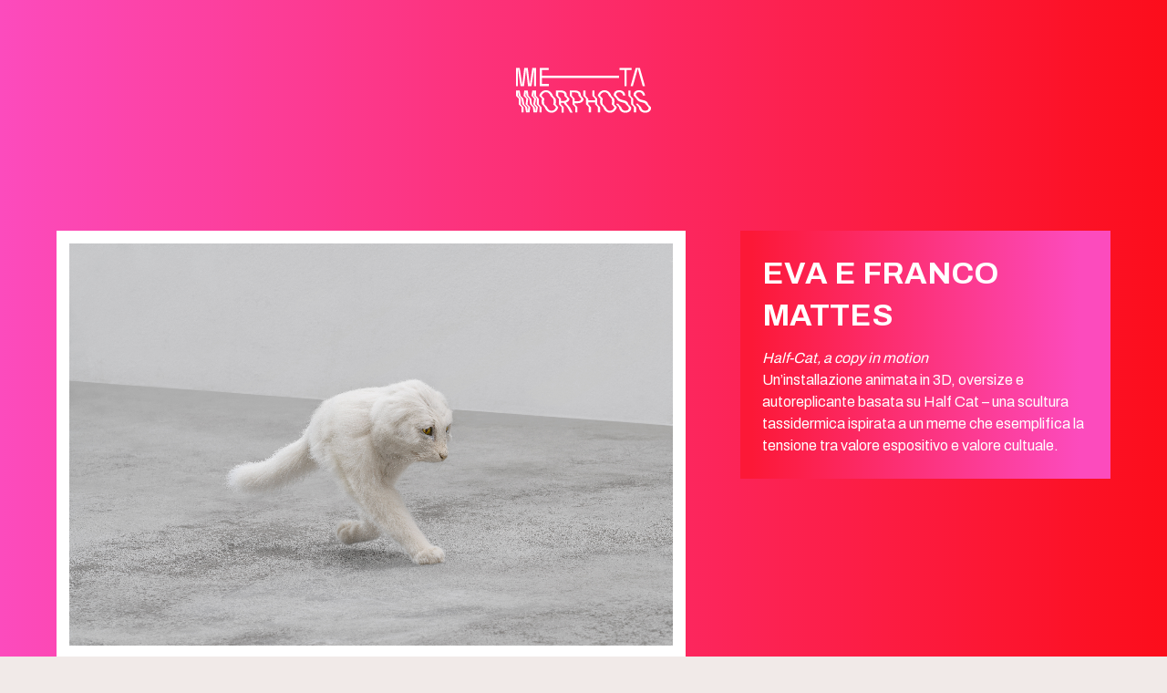

--- FILE ---
content_type: text/html; charset=utf-8
request_url: https://www.meta-morphosis.art/it/projects/620accadb0a9714cab9a505b
body_size: 63701
content:
<!DOCTYPE html><html lang="it"><head><meta charSet="utf-8"/><meta name="viewport" content="viewport-fit=cover, width=device-width, initial-scale=1.0, minimum-scale=1.0, maximum-scale=1.0, user-scalable=no"/><meta name="format-detection" content="telephone=no"/><meta name="theme-color" content="#020833"/><link rel="icon" type="image/svg+xml" href="/favicon.svg"/><link rel="alternate icon" href="/favicon.ico"/><link rel="manifest" href="/manifest.json"/><meta name="mobile-web-app-capable" content="yes"/><meta name="apple-mobile-web-app-title" content="SURFING NFT"/><meta name="apple-mobile-web-app-capable" content="yes"/><meta name="apple-mobile-web-app-status-bar-style" content="black-translucent"/><link rel="apple-touch-icon" sizes="57x57" href="/icons/apple-icon-57x57.png"/><link rel="apple-touch-icon" sizes="60x60" href="/icons/apple-icon-60x60.png"/><link rel="apple-touch-icon" sizes="72x72" href="/icons/apple-icon-72x72.png"/><link rel="apple-touch-icon" sizes="76x76" href="/icons/apple-icon-76x76.png"/><link rel="apple-touch-icon" sizes="114x114" href="/icons/apple-icon-114x114.png"/><link rel="apple-touch-icon" sizes="120x120" href="/icons/apple-icon-120x120.png"/><link rel="apple-touch-icon" sizes="144x144" href="/icons/apple-icon-144x144.png"/><link rel="apple-touch-icon" sizes="152x152" href="/icons/apple-icon-152x152.png"/><link rel="apple-touch-icon" sizes="180x180" href="/icons/apple-icon-180x180.png"/><link rel="icon" type="image/png" sizes="192x192" href="/icons/android-icon-192x192.png"/><link rel="icon" type="image/png" sizes="32x32" href="/icons/favicon-32x32.png"/><link rel="icon" type="image/png" sizes="96x96" href="/icons/favicon-96x96.png"/><link rel="icon" type="image/png" sizes="16x16" href="/icons/favicon-16x16.png"/><title>META MORPHOSIS</title><meta name="next-head-count" content="25"/><script async="" src="https://www.googletagmanager.com/gtag/js?id=GTM-MPT4P5H"></script><script>
window.dataLayer = window.dataLayer || [];
function gtag(){dataLayer.push(arguments);}
gtag('consent', 'default', {
  'ad_storage': 'denied'
});
gtag('js', new Date());
gtag('config', 'GTM-MPT4P5H', {
  page_path: window.location.pathname
});
</script><link rel="preconnect" href="https://fonts.googleapis.com"/><link rel="preconnect" href="https://fonts.gstatic.com" crossorigin=""/><link rel="preconnect" href="https://fonts.gstatic.com" crossorigin /><link rel="preload" href="/_next/static/css/87b1749f6d3fbf60.css" as="style"/><link rel="stylesheet" href="/_next/static/css/87b1749f6d3fbf60.css" data-n-g=""/><noscript data-n-css=""></noscript><script defer="" nomodule="" src="/_next/static/chunks/polyfills-c67a75d1b6f99dc8.js"></script><script src="/_next/static/chunks/webpack-d38be8d96a62f950.js" defer=""></script><script src="/_next/static/chunks/framework-2c79e2a64abdb08b.js" defer=""></script><script src="/_next/static/chunks/main-c8968376df6e55fe.js" defer=""></script><script src="/_next/static/chunks/pages/_app-a7760c0719d21bc6.js" defer=""></script><script src="/_next/static/chunks/pages/projects/%5Bid%5D-1d10868e45dd2e43.js" defer=""></script><script src="/_next/static/A38bBDIsWKi77bnyEnbR-/_buildManifest.js" defer=""></script><script src="/_next/static/A38bBDIsWKi77bnyEnbR-/_ssgManifest.js" defer=""></script><style data-styled="" data-styled-version="5.3.8">:root{--color-white:#FFF;--color-black:#1D1D1B;--color-pink:#FC4BBD;--color-blue-link:#164AFF;--color-orange:#FEAD75;--color-gray-dark:#868B9B;--color-gray-light:#F1EAE8;--main-font:'Archivo',sans-serif;--card-zIndex:100;--lightbox-overlay-zIndex:200;--lightbox-element-zIndex:201;--vote-modal-zIndex:300;--menu-zIndex:1000;--horizontal-padding:clamp(60px,calc((((100vw - 1240px) * 40) / 680) + 60px),100px);}/*!sc*/
html,body{width:100%;margin:0;padding:0;color:var(--color-black);background-color:var(--color-gray-light);text-rendering:optimizeLegibility;-webkit-font-smoothing:antialiased;font-family:var(--main-font);-webkit-scroll-behavior:smooth;-moz-scroll-behavior:smooth;-ms-scroll-behavior:smooth;scroll-behavior:smooth;}/*!sc*/
*{-webkit-tap-highlight-color:transparent;-webkit-backface-visibility:hidden;backface-visibility:hidden;outline:none;}/*!sc*/
a{color:currentColor;-webkit-text-decoration:none;text-decoration:none;}/*!sc*/
data-styled.g1[id="sc-global-gffmkQ1"]{content:"sc-global-gffmkQ1,"}/*!sc*/
.kCKuHR{font-size:22px;font-weight:700;line-height:26px;}/*!sc*/
@media (max-width:767.98px){.kCKuHR{font-size:16px;line-height:21px;}}/*!sc*/
data-styled.g6[id="sc-32661e66-4"]{content:"kCKuHR,"}/*!sc*/
.lgZeWe{font-family:var(--main-font);font-size:21px;font-weight:600;font-stretch:125%;line-height:24px;}/*!sc*/
@media (max-width:767.98px){.lgZeWe{font-size:16px;line-height:22px;}}/*!sc*/
.fEBaUH{font-family:var(--main-font);font-size:21px;font-weight:600;font-stretch:125%;line-height:24px;}/*!sc*/
data-styled.g8[id="sc-32661e66-6"]{content:"lgZeWe,fEBaUH,"}/*!sc*/
.cLQdAX{font-family:var(--main-font);font-size:16px;font-weight:400;line-height:24px;}/*!sc*/
@media (max-width:767.98px){.cLQdAX{font-size:14px;line-height:22px;}}/*!sc*/
data-styled.g9[id="sc-32661e66-7"]{content:"cLQdAX,"}/*!sc*/
.iBkmlD{text-align:center;overflow:hidden;}/*!sc*/
data-styled.g10[id="sc-5b8e5d1b-0"]{content:"iBkmlD,"}/*!sc*/
.jjFgXE{position:relative;margin-bottom:16px;}/*!sc*/
data-styled.g11[id="sc-5b8e5d1b-1"]{content:"jjFgXE,"}/*!sc*/
.frHkdR{display:-webkit-box;display:-webkit-flex;display:-ms-flexbox;display:flex;-webkit-flex-wrap:wrap;-ms-flex-wrap:wrap;flex-wrap:wrap;-webkit-flex-direction:row;-ms-flex-direction:row;flex-direction:row;-webkit-box-pack:center;-webkit-justify-content:center;-ms-flex-pack:center;justify-content:center;}/*!sc*/
@media (min-width:768px){.frHkdR{margin:-24px -16px;}}/*!sc*/
@media (max-width:767.98px){.frHkdR{margin:-13px -9px;}}/*!sc*/
.frHkdR > div{display:-webkit-box;display:-webkit-flex;display:-ms-flexbox;display:flex;-webkit-flex-direction:row;-ms-flex-direction:row;flex-direction:row;}/*!sc*/
data-styled.g12[id="sc-5b8e5d1b-2"]{content:"frHkdR,"}/*!sc*/
.ghQyjk{display:-webkit-box;display:-webkit-flex;display:-ms-flexbox;display:flex;-webkit-align-items:center;-webkit-box-align:center;-ms-flex-align:center;align-items:center;-webkit-box-pack:center;-webkit-justify-content:center;-ms-flex-pack:center;justify-content:center;}/*!sc*/
@media (min-width:768px){.ghQyjk{width:247px;height:128px;margin:24px 0;}}/*!sc*/
@media (max-width:767.98px){.ghQyjk{width:132px;height:69px;margin:13px 9px;}}/*!sc*/
data-styled.g13[id="sc-5b8e5d1b-3"]{content:"ghQyjk,"}/*!sc*/
.fTAuPS{width:69px;height:69px;}/*!sc*/
@media (max-width:767.98px){.fTAuPS{width:37px;height:37px;}}/*!sc*/
data-styled.g14[id="sc-5b8e5d1b-4"]{content:"fTAuPS,"}/*!sc*/
.gjUEqu{width:123px;height:77px;}/*!sc*/
@media (max-width:767.98px){.gjUEqu{width:66px;height:41px;}}/*!sc*/
data-styled.g15[id="sc-5b8e5d1b-5"]{content:"gjUEqu,"}/*!sc*/
.kKoOSd{width:180px;height:103px;}/*!sc*/
@media (max-width:767.98px){.kKoOSd{width:120px;height:90px;}}/*!sc*/
data-styled.g16[id="sc-5b8e5d1b-6"]{content:"kKoOSd,"}/*!sc*/
.eklBmA{width:157px;height:37px;}/*!sc*/
@media (max-width:767.98px){.eklBmA{width:84px;height:20px;}}/*!sc*/
data-styled.g17[id="sc-5b8e5d1b-7"]{content:"eklBmA,"}/*!sc*/
.hdSxSF{width:171px;height:80px;}/*!sc*/
@media (max-width:767.98px){.hdSxSF{width:92px;height:43px;}}/*!sc*/
data-styled.g18[id="sc-5b8e5d1b-8"]{content:"hdSxSF,"}/*!sc*/
.idIyxB{width:198px;height:52px;}/*!sc*/
@media (max-width:767.98px){.idIyxB{width:106px;height:28px;}}/*!sc*/
data-styled.g19[id="sc-5b8e5d1b-9"]{content:"idIyxB,"}/*!sc*/
.inbZHF{width:152px;height:54px;}/*!sc*/
@media (max-width:767.98px){.inbZHF{width:82px;height:29px;}}/*!sc*/
data-styled.g20[id="sc-5b8e5d1b-10"]{content:"inbZHF,"}/*!sc*/
.cNZaTP{color:currentColor;}/*!sc*/
data-styled.g21[id="sc-a52e3dfa-0"]{content:"cNZaTP,"}/*!sc*/
.cuEPxx{margin-top:92px;}/*!sc*/
data-styled.g22[id="sc-a52e3dfa-1"]{content:"cuEPxx,"}/*!sc*/
.fhCFUW{height:30px;text-align:center;cursor:pointer;}/*!sc*/
data-styled.g23[id="sc-a52e3dfa-2"]{content:"fhCFUW,"}/*!sc*/
.hGbMFp{display:-webkit-box;display:-webkit-flex;display:-ms-flexbox;display:flex;-webkit-box-pack:center;-webkit-justify-content:center;-ms-flex-pack:center;justify-content:center;margin-bottom:90px;}/*!sc*/
data-styled.g24[id="sc-a52e3dfa-3"]{content:"hGbMFp,"}/*!sc*/
.fEkMjp{margin:80px var(--horizontal-padding) 0;font-family:var(--main-font);font-size:18px;font-weight:400;line-height:24px;text-align:center;}/*!sc*/
data-styled.g25[id="sc-a52e3dfa-4"]{content:"fEkMjp,"}/*!sc*/
.fGsBdE{max-width:1485px;margin:20px auto 180px;padding:0 var(--horizontal-padding);font-family:var(--main-font);font-size:18px;font-weight:400;line-height:24px;text-align:center;}/*!sc*/
.fGsBdE a{-webkit-text-decoration:underline;text-decoration:underline;}/*!sc*/
data-styled.g26[id="sc-a52e3dfa-5"]{content:"fGsBdE,"}/*!sc*/
.dyiSGP{width:var(--icon-button-size,38px);height:var(--icon-button-size,38px);display:-webkit-box;display:-webkit-flex;display:-ms-flexbox;display:flex;-webkit-align-items:center;-webkit-box-align:center;-ms-flex-align:center;align-items:center;-webkit-box-pack:center;-webkit-justify-content:center;-ms-flex-pack:center;justify-content:center;cursor:pointer;color:currentColor;background:none;outline:none;border:none;padding:0;margin:0;font:inherit;-webkit-user-select:none;-moz-user-select:none;-ms-user-select:none;user-select:none;-webkit-text-decoration:none;text-decoration:none;}/*!sc*/
data-styled.g27[id="sc-681d9280-0"]{content:"dyiSGP,"}/*!sc*/
.jdnhXY{width:var(--icon-size,16px);height:var(--icon-size,16px);line-height:0;}/*!sc*/
data-styled.g28[id="sc-681d9280-1"]{content:"jdnhXY,"}/*!sc*/
.jPMIrI{overflow:hidden;color:var(--color-white);}/*!sc*/
data-styled.g39[id="sc-5930f464-0"]{content:"jPMIrI,"}/*!sc*/
.kkjjzy{box-sizing:border-box;}/*!sc*/
@media (min-width:1240px){.kkjjzy{max-width:1640px;margin:0 auto 255px;padding:28px var(--horizontal-padding) 0;}}/*!sc*/
@media (max-width:1239.98px){.kkjjzy{max-width:768px;margin:0 auto 150px;padding:36px 16px 0;}}/*!sc*/
.kkjjzy .swiper{overflow:visible;}/*!sc*/
data-styled.g40[id="sc-5930f464-1"]{content:"kkjjzy,"}/*!sc*/
.jLLSwy{margin-bottom:21px;}/*!sc*/
data-styled.g41[id="sc-5930f464-2"]{content:"jLLSwy,"}/*!sc*/
.lcqTrM{width:clamp(399px,calc((((100vw - 1240px) * 266) / 680) + 399px),665px);height:clamp(281.4px,calc((((100vw - 1240px) * 187.60000000000002) / 680) + 281.4px),469px);}/*!sc*/
@media (min-width:768px) and (max-width:1239.98px){.lcqTrM{min-width:320px;}}/*!sc*/
@media (max-width:767.98px){.lcqTrM{width:100%;}}/*!sc*/
data-styled.g42[id="sc-5930f464-3"]{content:"lcqTrM,"}/*!sc*/
.hwthxr{position:-webkit-sticky;position:sticky;z-index:10;top:0;left:0;margin:0 auto;box-sizing:border-box;pointer-events:none;color:var(--color-white);}/*!sc*/
@media (min-width:1240px){.hwthxr{max-width:1640px;padding:env(safe-area-inset-top) var(--horizontal-padding) 0;}}/*!sc*/
@media (max-width:1239.98px){.hwthxr{max-width:768px;padding:env(safe-area-inset-top) 16px 0;}}/*!sc*/
data-styled.g43[id="sc-fe8b65d0-0"]{content:"hwthxr,"}/*!sc*/
.joZJfS{position:relative;}/*!sc*/
@media (min-width:1240px){.joZJfS{height:198px;}}/*!sc*/
@media (max-width:1239.98px){.joZJfS{height:75px;}}/*!sc*/
.joZJfS > *{pointer-events:auto;}/*!sc*/
data-styled.g44[id="sc-fe8b65d0-1"]{content:"joZJfS,"}/*!sc*/
.kXsBhE{position:absolute;color:currentColor;top:50%;left:50%;-webkit-transform:translate(-50%,-50%);-ms-transform:translate(-50%,-50%);transform:translate(-50%,-50%);}/*!sc*/
@media (min-width:1240px){.kXsBhE{width:148px;height:76px;}}/*!sc*/
@media (max-width:1239.98px){.kXsBhE{width:107px;height:55px;}}/*!sc*/
.kXsBhE > svg{width:100%;height:100%;line-height:0;}/*!sc*/
data-styled.g48[id="sc-fe8b65d0-5"]{content:"kXsBhE,"}/*!sc*/
.nXFld{position:absolute;top:50%;right:19px;-webkit-transform:translateY(-50%);-ms-transform:translateY(-50%);transform:translateY(-50%);--icon-button-size:24px;--icon-size:18px;}/*!sc*/
@media (min-width:768px){.nXFld{display:none;}}/*!sc*/
data-styled.g49[id="sc-fe8b65d0-6"]{content:"nXFld,"}/*!sc*/
.karaLR{padding:14px;overflow:hidden;background:var(--color-white);}/*!sc*/
data-styled.g50[id="sc-80f1fe8f-0"]{content:"karaLR,"}/*!sc*/
.lciGCO{position:relative;padding-right:24px;cursor:pointer;}/*!sc*/
data-styled.g51[id="sc-80f1fe8f-1"]{content:"lciGCO,"}/*!sc*/
.gJbEu{position:absolute;top:50%;right:6px;width:12px;height:8px;-webkit-transition:-webkit-transform .2s ease-in-out;-webkit-transition:transform .2s ease-in-out;transition:transform .2s ease-in-out;-webkit-transform:translateY(-50%) rotate(0deg);-ms-transform:translateY(-50%) rotate(0deg);transform:translateY(-50%) rotate(0deg);}/*!sc*/
data-styled.g52[id="sc-80f1fe8f-2"]{content:"gJbEu,"}/*!sc*/
.dQSUyt{margin-top:12px;white-space:pre-wrap;}/*!sc*/
data-styled.g53[id="sc-80f1fe8f-3"]{content:"dQSUyt,"}/*!sc*/
.bBsBxm{padding:24px;overflow:hidden;color:var(--color-white);background:linear-gradient(90deg,#FC1837 3.11%,#FC4BBD 91.59%);max-width:500px;}/*!sc*/
data-styled.g54[id="sc-cdc319e1-0"]{content:"bBsBxm,"}/*!sc*/
.fhbxcT{font-size:34px;font-weight:700;line-height:46px;text-transform:uppercase;}/*!sc*/
@media (max-width:767.98px){.fhbxcT{font-size:26px;line-height:32px;}}/*!sc*/
data-styled.g55[id="sc-cdc319e1-1"]{content:"fhbxcT,"}/*!sc*/
.cJepsX{font-weight:400;margin-top:12px;font-style:italic;}/*!sc*/
@media (max-width:767.98px){.cJepsX{margin-top:6px;}}/*!sc*/
data-styled.g56[id="sc-cdc319e1-2"]{content:"cJepsX,"}/*!sc*/
.eOLNRR{position:relative;padding:14px;background:var(--color-white);cursor:pointer;}/*!sc*/
@media (max-width:767.98px){.eOLNRR{padding:0 0 14px;}}/*!sc*/
.bIKLiX{position:relative;padding:14px;background:var(--color-white);}/*!sc*/
@media (max-width:767.98px){}/*!sc*/
data-styled.g58[id="sc-6c659d6-0"]{content:"eOLNRR,bIKLiX,"}/*!sc*/
.buZzny{display:block;width:100%;}/*!sc*/
data-styled.g59[id="sc-6c659d6-1"]{content:"buZzny,"}/*!sc*/
.IwoIk{display:block;background:var(--color-white);color:var(--color-black);width:clamp(399px,calc((((100vw - 1240px) * 266) / 680) + 399px),665px);}/*!sc*/
@media (max-width:1239.98px){.IwoIk{width:clamp(325px,calc((((100vw - 360px) * 426.80722891566256) / 436) + 325px),751.8072289156626px);}}/*!sc*/
data-styled.g78[id="sc-a102c683-0"]{content:"IwoIk,"}/*!sc*/
.kegLxK.kegLxK.kegLxK.kegLxK{height:clamp(281.4px,calc((((100vw - 1240px) * 187.60000000000002) / 680) + 281.4px),469px);box-sizing:border-box;}/*!sc*/
@media (max-width:1239.98px){.kegLxK.kegLxK.kegLxK.kegLxK{height:clamp(225px,calc((((100vw - 360px) * 295.48192771084337) / 436) + 225px),520.4819277108434px);}}/*!sc*/
.kegLxK.kegLxK.kegLxK.kegLxK .sc-6c659d6-1{height:100%;object-fit:cover;}/*!sc*/
.kegLxK.kegLxK.kegLxK.kegLxK .sc-6c659d6-2{height:100%;}/*!sc*/
.kegLxK.kegLxK.kegLxK.kegLxK .sc-6c659d6-2 video{object-fit:cover;}/*!sc*/
data-styled.g79[id="sc-a102c683-1"]{content:"kegLxK,"}/*!sc*/
.jJZBLs{padding:0 14px 6px;}/*!sc*/
data-styled.g80[id="sc-a102c683-2"]{content:"jJZBLs,"}/*!sc*/
.ePTPtf{display:block;background:var(--color-white);}/*!sc*/
data-styled.g83[id="sc-cdea7028-0"]{content:"ePTPtf,"}/*!sc*/
.fPlSbG{padding:0 14px 6px;display:-webkit-box;display:-webkit-flex;display:-ms-flexbox;display:flex;-webkit-align-items:flex-start;-webkit-box-align:flex-start;-ms-flex-align:flex-start;align-items:flex-start;}/*!sc*/
data-styled.g86[id="sc-cdea7028-3"]{content:"fPlSbG,"}/*!sc*/
.BZUHu{text-align:left;}/*!sc*/
@media (max-width:1239.98px){.BZUHu{white-space:pre-wrap;}.BZUHu span{display:none;}}/*!sc*/
data-styled.g87[id="sc-cdea7028-4"]{content:"BZUHu,"}/*!sc*/
.jaWAoY{position:relative;box-sizing:border-box;margin:0 auto;}/*!sc*/
@media (min-width:1240px){.jaWAoY{max-width:1640px;padding:55px var(--horizontal-padding) 70px;display:grid;grid-gap:24px 60px;grid-template-areas:"image projectInfo" "nftInfo projectInfo" "- projectInfo";grid-template-columns:1.7fr 1fr;-webkit-align-items:flex-start;-webkit-box-align:flex-start;-ms-flex-align:flex-start;align-items:flex-start;}}/*!sc*/
@media (max-width:1239.98px){.jaWAoY{max-width:768px;padding:16px 16px 52px;}.jaWAoY > * + *{margin-top:16px;}}/*!sc*/
.jaWAoY::after{content:"";position:absolute;bottom:0;height:1px;background:var(--color-white);}/*!sc*/
@media (min-width:1240px){.jaWAoY::after{left:var(--horizontal-padding);right:var(--horizontal-padding);}}/*!sc*/
@media (max-width:1239.98px){.jaWAoY::after{left:16px;right:16px;}}/*!sc*/
data-styled.g90[id="sc-410795d-0"]{content:"jaWAoY,"}/*!sc*/
.jNEJrW > * + *{margin-top:24px;}/*!sc*/
data-styled.g91[id="sc-410795d-1"]{content:"jNEJrW,"}/*!sc*/
.hrIMPd{grid-area:image;}/*!sc*/
data-styled.g92[id="sc-410795d-2"]{content:"hrIMPd,"}/*!sc*/
.iFrnEm{grid-area:projectInfo;}/*!sc*/
@media (min-width:1240px){.iFrnEm > * + *{margin-top:24px;}}/*!sc*/
@media (max-width:1239.98px){.iFrnEm > * + *{margin-top:16px;}}/*!sc*/
data-styled.g93[id="sc-410795d-3"]{content:"iFrnEm,"}/*!sc*/
.gJIveU{position:relative;background:linear-gradient(90deg,#FC4BBD 0%,#FC0D1B 100%);overflow:hidden;}/*!sc*/
data-styled.g99[id="sc-67976251-0"]{content:"gJIveU,"}/*!sc*/
</style><style data-href="https://fonts.googleapis.com/css2?family=Archivo:wght@100;400;700;800&family=Syne:wght@700&display=swap">@font-face{font-family:'Archivo';font-style:normal;font-weight:100;font-stretch:normal;font-display:swap;src:url(https://fonts.gstatic.com/s/archivo/v19/k3k6o8UDI-1M0wlSV9XAw6lQkqWY8Q82sJaRE-NWIDdgffTTNDJp8w.woff) format('woff')}@font-face{font-family:'Archivo';font-style:normal;font-weight:400;font-stretch:normal;font-display:swap;src:url(https://fonts.gstatic.com/s/archivo/v19/k3k6o8UDI-1M0wlSV9XAw6lQkqWY8Q82sJaRE-NWIDdgffTTNDNp8w.woff) format('woff')}@font-face{font-family:'Archivo';font-style:normal;font-weight:700;font-stretch:normal;font-display:swap;src:url(https://fonts.gstatic.com/s/archivo/v19/k3k6o8UDI-1M0wlSV9XAw6lQkqWY8Q82sJaRE-NWIDdgffTT0zRp8w.woff) format('woff')}@font-face{font-family:'Archivo';font-style:normal;font-weight:800;font-stretch:normal;font-display:swap;src:url(https://fonts.gstatic.com/s/archivo/v19/k3k6o8UDI-1M0wlSV9XAw6lQkqWY8Q82sJaRE-NWIDdgffTTtDRp8w.woff) format('woff')}@font-face{font-family:'Syne';font-style:normal;font-weight:700;font-display:swap;src:url(https://fonts.gstatic.com/s/syne/v22/8vIS7w4qzmVxsWxjBZRjr0FKM_3fvj6n.woff) format('woff')}@font-face{font-family:'Archivo';font-style:normal;font-weight:100;font-stretch:100%;font-display:swap;src:url(https://fonts.gstatic.com/s/archivo/v19/k3kPo8UDI-1M0wlSV9XAw6lQkqWY8Q82sLySOxKsv4RnUPU.woff2) format('woff2');unicode-range:U+0102-0103,U+0110-0111,U+0128-0129,U+0168-0169,U+01A0-01A1,U+01AF-01B0,U+0300-0301,U+0303-0304,U+0308-0309,U+0323,U+0329,U+1EA0-1EF9,U+20AB}@font-face{font-family:'Archivo';font-style:normal;font-weight:100;font-stretch:100%;font-display:swap;src:url(https://fonts.gstatic.com/s/archivo/v19/k3kPo8UDI-1M0wlSV9XAw6lQkqWY8Q82sLyTOxKsv4RnUPU.woff2) format('woff2');unicode-range:U+0100-02AF,U+0304,U+0308,U+0329,U+1E00-1E9F,U+1EF2-1EFF,U+2020,U+20A0-20AB,U+20AD-20C0,U+2113,U+2C60-2C7F,U+A720-A7FF}@font-face{font-family:'Archivo';font-style:normal;font-weight:100;font-stretch:100%;font-display:swap;src:url(https://fonts.gstatic.com/s/archivo/v19/k3kPo8UDI-1M0wlSV9XAw6lQkqWY8Q82sLydOxKsv4Rn.woff2) format('woff2');unicode-range:U+0000-00FF,U+0131,U+0152-0153,U+02BB-02BC,U+02C6,U+02DA,U+02DC,U+0304,U+0308,U+0329,U+2000-206F,U+2074,U+20AC,U+2122,U+2191,U+2193,U+2212,U+2215,U+FEFF,U+FFFD}@font-face{font-family:'Archivo';font-style:normal;font-weight:400;font-stretch:100%;font-display:swap;src:url(https://fonts.gstatic.com/s/archivo/v19/k3kPo8UDI-1M0wlSV9XAw6lQkqWY8Q82sLySOxKsv4RnUPU.woff2) format('woff2');unicode-range:U+0102-0103,U+0110-0111,U+0128-0129,U+0168-0169,U+01A0-01A1,U+01AF-01B0,U+0300-0301,U+0303-0304,U+0308-0309,U+0323,U+0329,U+1EA0-1EF9,U+20AB}@font-face{font-family:'Archivo';font-style:normal;font-weight:400;font-stretch:100%;font-display:swap;src:url(https://fonts.gstatic.com/s/archivo/v19/k3kPo8UDI-1M0wlSV9XAw6lQkqWY8Q82sLyTOxKsv4RnUPU.woff2) format('woff2');unicode-range:U+0100-02AF,U+0304,U+0308,U+0329,U+1E00-1E9F,U+1EF2-1EFF,U+2020,U+20A0-20AB,U+20AD-20C0,U+2113,U+2C60-2C7F,U+A720-A7FF}@font-face{font-family:'Archivo';font-style:normal;font-weight:400;font-stretch:100%;font-display:swap;src:url(https://fonts.gstatic.com/s/archivo/v19/k3kPo8UDI-1M0wlSV9XAw6lQkqWY8Q82sLydOxKsv4Rn.woff2) format('woff2');unicode-range:U+0000-00FF,U+0131,U+0152-0153,U+02BB-02BC,U+02C6,U+02DA,U+02DC,U+0304,U+0308,U+0329,U+2000-206F,U+2074,U+20AC,U+2122,U+2191,U+2193,U+2212,U+2215,U+FEFF,U+FFFD}@font-face{font-family:'Archivo';font-style:normal;font-weight:700;font-stretch:100%;font-display:swap;src:url(https://fonts.gstatic.com/s/archivo/v19/k3kPo8UDI-1M0wlSV9XAw6lQkqWY8Q82sLySOxKsv4RnUPU.woff2) format('woff2');unicode-range:U+0102-0103,U+0110-0111,U+0128-0129,U+0168-0169,U+01A0-01A1,U+01AF-01B0,U+0300-0301,U+0303-0304,U+0308-0309,U+0323,U+0329,U+1EA0-1EF9,U+20AB}@font-face{font-family:'Archivo';font-style:normal;font-weight:700;font-stretch:100%;font-display:swap;src:url(https://fonts.gstatic.com/s/archivo/v19/k3kPo8UDI-1M0wlSV9XAw6lQkqWY8Q82sLyTOxKsv4RnUPU.woff2) format('woff2');unicode-range:U+0100-02AF,U+0304,U+0308,U+0329,U+1E00-1E9F,U+1EF2-1EFF,U+2020,U+20A0-20AB,U+20AD-20C0,U+2113,U+2C60-2C7F,U+A720-A7FF}@font-face{font-family:'Archivo';font-style:normal;font-weight:700;font-stretch:100%;font-display:swap;src:url(https://fonts.gstatic.com/s/archivo/v19/k3kPo8UDI-1M0wlSV9XAw6lQkqWY8Q82sLydOxKsv4Rn.woff2) format('woff2');unicode-range:U+0000-00FF,U+0131,U+0152-0153,U+02BB-02BC,U+02C6,U+02DA,U+02DC,U+0304,U+0308,U+0329,U+2000-206F,U+2074,U+20AC,U+2122,U+2191,U+2193,U+2212,U+2215,U+FEFF,U+FFFD}@font-face{font-family:'Archivo';font-style:normal;font-weight:800;font-stretch:100%;font-display:swap;src:url(https://fonts.gstatic.com/s/archivo/v19/k3kPo8UDI-1M0wlSV9XAw6lQkqWY8Q82sLySOxKsv4RnUPU.woff2) format('woff2');unicode-range:U+0102-0103,U+0110-0111,U+0128-0129,U+0168-0169,U+01A0-01A1,U+01AF-01B0,U+0300-0301,U+0303-0304,U+0308-0309,U+0323,U+0329,U+1EA0-1EF9,U+20AB}@font-face{font-family:'Archivo';font-style:normal;font-weight:800;font-stretch:100%;font-display:swap;src:url(https://fonts.gstatic.com/s/archivo/v19/k3kPo8UDI-1M0wlSV9XAw6lQkqWY8Q82sLyTOxKsv4RnUPU.woff2) format('woff2');unicode-range:U+0100-02AF,U+0304,U+0308,U+0329,U+1E00-1E9F,U+1EF2-1EFF,U+2020,U+20A0-20AB,U+20AD-20C0,U+2113,U+2C60-2C7F,U+A720-A7FF}@font-face{font-family:'Archivo';font-style:normal;font-weight:800;font-stretch:100%;font-display:swap;src:url(https://fonts.gstatic.com/s/archivo/v19/k3kPo8UDI-1M0wlSV9XAw6lQkqWY8Q82sLydOxKsv4Rn.woff2) format('woff2');unicode-range:U+0000-00FF,U+0131,U+0152-0153,U+02BB-02BC,U+02C6,U+02DA,U+02DC,U+0304,U+0308,U+0329,U+2000-206F,U+2074,U+20AC,U+2122,U+2191,U+2193,U+2212,U+2215,U+FEFF,U+FFFD}@font-face{font-family:'Syne';font-style:normal;font-weight:700;font-display:swap;src:url(https://fonts.gstatic.com/s/syne/v22/8vIS7w4qzmVxsWxjBZRjr0FKM_3fvg6gTYnvDE5YfqXtUw.woff) format('woff');unicode-range:U+0370-0377,U+037A-037F,U+0384-038A,U+038C,U+038E-03A1,U+03A3-03FF}@font-face{font-family:'Syne';font-style:normal;font-weight:700;font-display:swap;src:url(https://fonts.gstatic.com/s/syne/v22/8vIS7w4qzmVxsWxjBZRjr0FKM_3fvg6tTYnvDE5YfqXtUw.woff) format('woff');unicode-range:U+0100-02AF,U+0304,U+0308,U+0329,U+1E00-1E9F,U+1EF2-1EFF,U+2020,U+20A0-20AB,U+20AD-20C0,U+2113,U+2C60-2C7F,U+A720-A7FF}@font-face{font-family:'Syne';font-style:normal;font-weight:700;font-display:swap;src:url(https://fonts.gstatic.com/s/syne/v22/8vIS7w4qzmVxsWxjBZRjr0FKM_3fvg6jTYnvDE5YfqU.woff) format('woff');unicode-range:U+0000-00FF,U+0131,U+0152-0153,U+02BB-02BC,U+02C6,U+02DA,U+02DC,U+0304,U+0308,U+0329,U+2000-206F,U+2074,U+20AC,U+2122,U+2191,U+2193,U+2212,U+2215,U+FEFF,U+FFFD}</style></head><body><div id="__next"><div class="sc-67976251-0 gJIveU"><header class="sc-fe8b65d0-0 hwthxr"><div class="sc-fe8b65d0-1 joZJfS"><a class="sc-fe8b65d0-5 kXsBhE" href="/it"><svg viewBox="0 0 434 146" fill="none" xmlns="http://www.w3.org/2000/svg"><path d="M52.4987 0.80957L44.155 55.6381L37.6798 0.80957H26.5145L20.0427 55.6381L11.6956 0.80957H0V59.8419H6.22566V5.39052L14.5312 59.8419H25.6756L32.0989 5.48206L38.5187 59.8419H49.6631L57.9686 5.39052V59.8419H64.1943V0.80957H52.4987Z" fill="currentColor"></path><path d="M76.3648 0.80957V59.8419H105.68V52.7306H83.2906V33.1289H331.239V26.0139H83.2906V7.9245H105.119V0.80957H76.3648Z" fill="currentColor"></path><path d="M332.56 0.80957V7.9245H348.841V59.8419H355.767V7.9245H372.049V0.80957H332.56Z" fill="currentColor"></path><path d="M385.044 0.80957L368.392 59.8419H375.716L391.61 3.34355L407.5 59.8419H414.828L398.175 0.80957H385.044Z" fill="currentColor"></path><path d="M52.4987 73.5737L49.5488 90.6891L58.447 100.093L55.3688 117.955L64.2706 127.359L61.9585 140.765L60.1629 127.359L51.2612 117.955L48.8693 100.093L39.9711 90.6891L37.6798 73.5737H26.5145L24.2267 90.6891L33.1284 100.093L30.7366 117.955L39.6383 127.359L37.8427 140.765L35.5306 127.359L26.6289 117.955L23.5507 100.093L14.649 90.6891L11.6956 73.5737H0V90.6891L8.90172 100.093V117.955L17.8034 127.359V144.474H24.0291V127.359L15.1274 117.955V100.093L6.22566 90.6891V77.6164L8.48575 90.6891L17.3875 100.093L20.476 117.955L29.3778 127.359L32.3346 144.474H43.4791L45.7704 127.359L36.8687 117.955L39.2605 100.093L30.3587 90.6891L32.0989 77.6969L33.8355 90.6891L42.7373 100.093L45.1291 117.955L54.0308 127.359L56.3221 144.474H67.4666L70.4269 127.359L61.5252 117.955L64.6103 100.093L55.7085 90.6891L57.9686 77.6164V90.6891L66.8738 100.093V117.955L75.7756 127.359V144.474H81.9977V127.359L73.096 117.955V100.093L64.1943 90.6891V73.5737H52.4987Z" fill="currentColor"></path><path d="M128.458 127.358C126.111 134.455 120.898 138.94 114.197 138.94C107.497 138.94 102.283 134.455 99.9363 127.358L91.0346 117.955C90.1576 115.307 89.6688 112.308 89.6688 109.023C89.6688 105.739 90.1576 102.743 91.0346 100.092L82.1329 90.6886C84.4796 83.5919 89.6931 79.1062 96.3936 79.1062C103.094 79.1062 108.308 83.5919 110.654 90.6886L119.556 100.092C120.433 102.74 120.922 105.739 120.922 109.023C120.922 112.308 120.433 115.303 119.556 117.955L128.458 127.358ZM128.337 109.023C128.337 105.863 127.907 102.864 127.116 100.092L118.215 90.6886C115.188 80.0729 106.81 72.8298 96.3902 72.8298C85.9702 72.8298 77.5919 80.0766 74.5657 90.6886L83.4674 100.092C82.6771 102.864 82.2472 105.859 82.2472 109.023C82.2472 112.187 82.6771 115.183 83.4674 117.955L92.3691 127.358C95.3953 137.974 103.774 145.217 114.194 145.217C124.614 145.217 132.992 137.97 136.018 127.358L127.116 117.955C127.907 115.183 128.337 112.187 128.337 109.023Z" fill="currentColor"></path><path d="M210.046 100.092C209.471 105.365 205.502 108.255 198.711 108.255H188.631V100.092L179.729 90.6888V79.8498H189.81C197.172 79.8498 201.224 83.2113 201.224 89.3156C201.224 89.7916 201.19 90.2457 201.141 90.6924L210.043 100.096L210.046 100.092ZM208.643 89.3119C208.643 79.4543 201.339 73.5697 189.106 73.5697H172.8V90.6888L181.702 100.092V117.951L190.603 127.355V144.474H197.529V127.355L188.628 117.951V114.531H198.008C209.658 114.531 216.823 109.159 217.478 100.089L208.577 90.6851C208.608 90.231 208.643 89.7806 208.643 89.3083" fill="currentColor"></path><path d="M261.273 100.093L252.371 90.6891V73.5737H245.445V90.6891L254.347 100.093V105.366H232.218V100.093L223.316 90.6891V73.5737H216.39V90.6891L225.292 100.093V117.955L234.194 127.359V144.474H241.119V127.359L232.218 117.955V111.642H254.347V117.955L263.249 127.359V144.474H270.175V127.359L261.273 117.955V100.093Z" fill="currentColor"></path><path d="M316.632 127.358C314.285 134.455 309.071 138.94 302.371 138.94C295.67 138.94 290.457 134.455 288.11 127.358L279.208 117.955C278.331 115.307 277.842 112.308 277.842 109.023C277.842 105.739 278.331 102.743 279.208 100.092L270.306 90.6886C272.653 83.5919 277.867 79.1062 284.567 79.1062C291.268 79.1062 296.481 83.5919 298.828 90.6886L307.73 100.092C308.607 102.74 309.096 105.739 309.096 109.023C309.096 112.308 308.607 115.303 307.73 117.955L316.632 127.358ZM316.51 109.023C316.51 105.863 316.08 102.864 315.29 100.092L306.388 90.6886C303.362 80.0729 294.984 72.8298 284.564 72.8298C274.144 72.8298 265.766 80.0766 262.739 90.6886L271.641 100.092C270.851 102.864 270.421 105.859 270.421 109.023C270.421 112.187 270.851 115.183 271.641 117.955L280.543 127.358C283.569 137.974 291.947 145.217 302.367 145.217C312.787 145.217 321.166 137.97 324.192 127.358L315.29 117.955C316.08 115.183 316.51 112.187 316.51 109.023Z" fill="currentColor"></path><path d="M377.158 100.093L368.257 90.6891V73.5737H361.327V90.6891L370.229 100.093V117.955L379.131 127.359V144.474H386.06V127.359L377.158 117.955V100.093Z" fill="currentColor"></path><path d="M433.723 127.359L424.821 117.956C423.736 111.361 419.247 107.3 410.925 105.308L404.397 103.675C399.96 102.554 397.451 101.412 396.064 100.097L387.162 90.6935C385.949 89.5401 385.592 88.2548 385.592 86.7241C385.592 82.0992 389.606 79.1148 395.814 79.1148C402.47 79.1148 407.143 83.1099 407.722 89.2911L407.763 89.7158H414.901L414.855 89.2032C414.159 81.2936 408.716 72.8385 395.534 72.8385C385.478 72.8385 378.177 78.8036 378.177 87.0244C378.177 88.3317 378.344 89.5511 378.659 90.6972L387.561 100.101C389.024 105.392 393.88 108.992 402.297 111.046L408.824 112.675C413.195 113.778 415.812 115.462 416.942 117.96L425.844 127.363C426.284 128.337 426.506 129.428 426.506 130.666C426.506 135.617 421.806 138.945 414.81 138.945C408.377 138.945 403.007 133.962 402.054 127.363L393.152 117.96C393.086 117.502 393.038 117.04 393.017 116.568L392.996 116.121H385.852L385.88 116.619C385.908 117.073 385.946 117.52 385.994 117.96L394.896 127.363C396.23 139.685 405.86 145.222 415.088 145.222C426.218 145.222 433.99 139.268 433.99 130.739C433.99 129.546 433.893 128.425 433.72 127.363" fill="currentColor"></path><path d="M153.652 107.219H144.41V100.094L135.509 90.69V79.851H144.75C151.998 79.851 155.676 82.861 155.676 88.7968C155.676 89.4816 155.61 90.1004 155.517 90.69L164.418 100.094C163.479 105.912 158.179 107.219 153.655 107.219M164.03 117.952L161.066 112.438C167.479 110.577 171.254 106.238 171.892 100.094L162.99 90.69C163.053 90.0748 163.098 89.4486 163.098 88.7968C163.098 79.1223 156.158 73.5746 144.053 73.5746H128.59V90.6937L137.491 100.097V117.956L146.393 127.36V144.479H153.319V127.36L144.417 117.956V113.5H153.679L156.071 117.956L164.973 127.36L174.162 144.479H182.135L172.935 127.36L164.03 117.952Z" fill="currentColor"></path><path d="M361.161 117.956C360.076 111.361 355.587 107.3 347.264 105.308L340.737 103.675C336.3 102.554 333.79 101.412 332.404 100.097L323.502 90.6935C322.289 89.5401 321.932 88.2548 321.932 86.7241C321.932 82.0992 325.946 79.1148 332.154 79.1148C338.813 79.1148 343.486 83.1099 344.065 89.2911L344.103 89.7158H351.24L351.195 89.2032C350.498 81.2936 345.056 72.8385 331.873 72.8385C321.814 72.8385 314.514 78.8036 314.514 87.0244C314.514 88.3317 314.68 89.5511 314.995 90.6972L323.897 100.101C325.36 105.392 330.216 108.992 338.636 111.046L345.163 112.675C349.535 113.778 352.152 115.462 353.285 117.96L362.187 127.363C362.627 128.337 362.849 129.428 362.849 130.666C362.849 135.617 358.149 138.945 351.15 138.945C344.713 138.945 339.347 133.962 338.397 127.363L329.495 117.96C329.429 117.502 329.381 117.04 329.36 116.568L329.339 116.121H322.195L322.223 116.619C322.251 117.073 322.289 117.52 322.337 117.96L331.239 127.363C332.573 139.685 342.203 145.222 351.431 145.222C362.561 145.222 370.333 139.268 370.333 130.739C370.333 129.546 370.236 128.425 370.063 127.363L361.161 117.96V117.956Z" fill="currentColor"></path></svg></a><button class="sc-681d9280-0 dyiSGP sc-fe8b65d0-6 nXFld"><svg viewBox="0 0 18 12" version="1.1" xmlns="http://www.w3.org/2000/svg" xmlns:xlink="http://www.w3.org/1999/xlink" class="sc-681d9280-1 jdnhXY"><path fill="currentColor" d="M0,12 L18,12 L18,10 L0,10 L0,12 Z M0,7 L18,7 L18,5 L0,5 L0,7 Z M0,0 L0,2 L18,2 L18,0 L0,0 Z"></path></svg></button></div></header><div class="sc-410795d-0 jaWAoY"><div class="sc-cdea7028-0 ePTPtf sc-410795d-2 hrIMPd"><div class="sc-6c659d6-0 eOLNRR sc-cdea7028-1 cKxvHW" style="opacity:1"><img alt="" class="sc-6c659d6-1 buZzny" src="/images/project3/project1.jpg"/></div><div class="sc-32661e66-7 sc-cdea7028-3 cLQdAX fPlSbG"><div class="sc-cdea7028-4 BZUHu">Eva &amp; Franco Mattes, Half Cat, 2020. Photo by Melania Dalle Grave and Piercarlo Quecchia for DSL Studio</div></div></div><div class="sc-410795d-3 iFrnEm"><div class="sc-cdc319e1-0 bBsBxm"><div class="sc-cdc319e1-1 fhbxcT">Eva e Franco Mattes</div><div class="sc-32661e66-7 sc-cdc319e1-2 cLQdAX cJepsX">Half-Cat, a copy in motion</div><div class="sc-32661e66-7 sc-cdc319e1-3 cLQdAX jpXQyt">Un’installazione animata in 3D, oversize e autoreplicante basata su Half Cat – una scultura tassidermica ispirata a un meme che esemplifica la tensione tra valore espositivo e valore cultuale.</div></div></div><div class="sc-410795d-1 jNEJrW"><div class="sc-cdea7028-0 ePTPtf sc-410795d-2 hrIMPd"><div class="sc-6c659d6-0 eOLNRR sc-cdea7028-1 cKxvHW" style="opacity:1"><img alt="" class="sc-6c659d6-1 buZzny" src="/images/project3/project2.jpg"/></div><div class="sc-32661e66-7 sc-cdea7028-3 cLQdAX fPlSbG"><div class="sc-cdea7028-4 BZUHu">Eva &amp; Franco Mattes, Untitled (Yellow Tray), 2021. Photo by Melania Dalle Grave and Piercarlo Quecchia for DSL Studio</div></div></div><div class="sc-cdea7028-0 ePTPtf sc-410795d-2 hrIMPd"><div class="sc-6c659d6-0 eOLNRR sc-cdea7028-1 cKxvHW" style="opacity:1"><img alt="" class="sc-6c659d6-1 buZzny" src="/images/project3/project3.jpg"/></div><div class="sc-32661e66-7 sc-cdea7028-3 cLQdAX fPlSbG"><div class="sc-cdea7028-4 BZUHu">-</div></div></div></div><div class="sc-80f1fe8f-0 karaLR"><div class="sc-32661e66-6 sc-80f1fe8f-1 lgZeWe lciGCO">Descrizione del progetto<svg viewBox="0 0 12 8" version="1.1" xmlns="http://www.w3.org/2000/svg" xmlns:xlink="http://www.w3.org/1999/xlink" class="sc-80f1fe8f-2 gJbEu"><polygon fill="currentColor" points="6 -1.59872116e-14 0 6 1.41 7.41 6 2.83 10.59 7.41 12 6"></polygon></svg></div><div><div><div class="sc-32661e66-7 sc-80f1fe8f-3 cLQdAX dQSUyt"><b>Half Cat - A Copy In Motion</b>
Le immagini più diffuse e condivise online sono senza dubbio quelle dei gatti, i nostri amici a quattro zampe sono i preferiti su internet. Half Cat (2020) allude ai cosiddetti LOLCat meme – una pratica sociale in cui fotografie di gatti vengono condivise milioni di volte. L’opera si basa sull’immagine digitalmente modificata di un gatto con due zampe e senza orecchie che ha cominciato a circolare online nel 2010. 

Half Cat può essere letto come la metafora per antonomasia delle immagini in rete –copie di immagini costantemente manipolate e in movimento. Come sottolinea Hito Steyerl nel suo fondamentale saggio In Defense of the Poor Image “l’immagine povera è una copia in movimento”.

Ciò che oggi rende così rilevanti le immagini in rete è la loro capacità di generare infinite varianti che circolano in contesti diversi, raggiungendo un pubblico estremamente eterogeneo, e concepite per essere usate anziché guardate.

<b>3D Half Cat errante</b>
Per questo progetto produrremo una versione 3D di Half Cat, scansionandolo e muovendolo nello spazio come un’installazione animata oversize che vaga nello spazio espositivo. Le sue dimensioni fuori scala consentiranno a questa immagine in 3D di fondersi con l’architettura circostante, intersecando pareti e soffitti e creando effetti inattesi.

<b>Autoreplicante</b>
La scultura sarà programmata in modo tale che, toccandola, i visitatori potranno generare la propria versione 3D in un colore casuale ogni volta diverso.
La scultura potrà anche essere riutilizzata in altri contesti spaziali o nei metaversi. Potrà inoltre diventare la foto profilo su un cellulare, essere usata per creare il personaggio di un videogioco, un animale da compagnia virtuale o apparire indisturbata sullo sfondo quando incrocerete gli occhi viola di un enderman su Minecraft.

<b>Scaling up, scaling down</b>
Mentre l’installazione dell’opera in 3D a Spacial è esageratamente grande, la scultura tassidermica in scala 1:1 sembra in realtà minuscola nell’OGR Duomo. Come Alice nel paese delle meraviglie deve apprendere le proprietà del fungo per controllare le proprie dimensioni in continuo mutamento, Half Cat affronta le frustrazioni corporee che accompagnano i suoi cambiamenti di risoluzione.

<b>Dispersione digitale</b>
Half Cat - A copy in motion esemplifica la tensione tra valore espositivo e valore cultuale, tra la dispersione digitale e l’importanza degli spazi comuni in un internet sempre più corporativo.</div></div></div></div><div class="sc-80f1fe8f-0 karaLR"><div class="sc-32661e66-6 sc-80f1fe8f-1 lgZeWe lciGCO">Riguardo l&#x27;artista<svg viewBox="0 0 12 8" version="1.1" xmlns="http://www.w3.org/2000/svg" xmlns:xlink="http://www.w3.org/1999/xlink" class="sc-80f1fe8f-2 gJbEu"><polygon fill="currentColor" points="6 -1.59872116e-14 0 6 1.41 7.41 6 2.83 10.59 7.41 12 6"></polygon></svg></div><div><div><div class="sc-32661e66-7 sc-80f1fe8f-3 cLQdAX dQSUyt">Eva &amp; Franco Mattes sono una coppia di artisti italiani che vivono a New York. Sono stati tra i primi a usare internet come medium per creare arte. Attraverso video, installazioni e siti web la loro opera analizza e interagisce con la nostra condizione di vita iperconnessa, utilizzando un approccio cupamente umoristico alle implicazioni etiche e politiche dell’esistenza online. Le loro opere sono presenti nelle collezioni dello SFMOMA, del Whitney Museum of American Art, del Fotomuseum Winterthur, dell’X Museum e del Walker Art Center. La loro più importante mostra personale sarà inaugurata nel luglio 2023 al Frankfurter Kunstverein.</div></div></div></div></div><div class="sc-5930f464-0 jPMIrI"><div class="sc-5930f464-1 kkjjzy"><div class="sc-32661e66-4 sc-5930f464-2 kCKuHR jLLSwy">Scopri i progetti degli altri artisti</div><div class="swiper"><div class="swiper-wrapper"><div class="sc-5930f464-3 lcqTrM swiper-slide"><a class="sc-a102c683-0 IwoIk" href="/it/projects/620ace49b0a9714cab9aefa2"><div class="sc-6c659d6-0 bIKLiX sc-a102c683-1 kegLxK"><img alt="" class="sc-6c659d6-1 buZzny" src="/images/project4/project1.jpg"/></div><div class="sc-a102c683-2 jJZBLs"><div class="sc-32661e66-6 sc-a102c683-3 lgZeWe">Double out</div><div class="sc-32661e66-7 sc-a102c683-4 cLQdAX jqUdSZ">R M</div></div></a></div><div class="sc-5930f464-3 lcqTrM swiper-slide"><a class="sc-a102c683-0 IwoIk" href="/it/projects/620acf7eb0a9714cab9b66d1"><div class="sc-6c659d6-0 bIKLiX sc-a102c683-1 kegLxK"><img alt="" class="sc-6c659d6-1 buZzny" src="/images/project1/project1.jpg"/></div><div class="sc-a102c683-2 jJZBLs"><div class="sc-32661e66-6 sc-a102c683-3 lgZeWe">Semilla SAGRADA</div><div class="sc-32661e66-7 sc-a102c683-4 cLQdAX jqUdSZ">Rebeca Romero</div></div></a></div><div class="sc-5930f464-3 lcqTrM swiper-slide"><a class="sc-a102c683-0 IwoIk" href="/it/projects/620aced8b0a9714cab9b2853"><div class="sc-6c659d6-0 bIKLiX sc-a102c683-1 kegLxK"><img alt="" class="sc-6c659d6-1 buZzny" src="/images/project2/project1.jpg"/></div><div class="sc-a102c683-2 jJZBLs"><div class="sc-32661e66-6 sc-a102c683-3 lgZeWe">Geodes</div><div class="sc-32661e66-7 sc-a102c683-4 cLQdAX jqUdSZ">Marcos Lutyens</div></div></a></div></div></div></div></div></div><div class="sc-a52e3dfa-0 cNZaTP"><div class="sc-5b8e5d1b-0 iBkmlD sc-a52e3dfa-1 cuEPxx"><div class="sc-32661e66-6 sc-5b8e5d1b-1 fEBaUH jjFgXE">Un progetto di</div><div class="sc-5b8e5d1b-2 frHkdR"><div><a href="https://fondazioneartecrt.it" target="_blank" rel="noopener noreferrer" class="sc-5b8e5d1b-3 ghQyjk"><svg viewBox="0 0 152 54" version="1.1" xmlns="http://www.w3.org/2000/svg" xmlns:xlink="http://www.w3.org/1999/xlink" class="sc-5b8e5d1b-10 inbZHF"><path fill="currentColor" d="M30.989717,0.0332028056 C34.587717,11.7931541 38.1857614,23.5610046 41.7838207,35.3367918 L47.180917,53.0064298 L34.700817,53.0064298 C33.843817,50.0222298 33.014017,47.0312298 32.1796837,44.0424965 L30.920817,39.5622298 L16.244717,39.5622298 L14.366192,46.2766673 L14.366192,46.2766673 L12.480017,52.9988298 L0,52.9988298 L8.08792612,26.5160264 L8.08792612,26.5160264 L16.191117,0.0332028056 L30.989717,0.0332028056 Z M129.165904,41.8362954 L129.346117,41.7667298 C130.914117,41.1010298 132.972117,42.2870298 132.972117,44.0622298 C132.988117,46.1639298 132.985117,48.2707298 132.965117,50.3826298 C132.952117,50.8882298 132.787117,51.3782298 132.491117,51.7880298 C132.194117,52.1978298 131.781117,52.5081298 131.304117,52.6781298 C130.931117,52.8327298 130.527117,52.8997298 130.123117,52.8739298 C129.720117,52.8481298 129.327117,52.7302298 128.976117,52.5292298 C128.626117,52.3283298 128.325117,52.0497298 128.099117,51.7147298 C127.90995,51.4355631 127.777034,51.1235493 127.705575,50.7955284 L127.670117,50.5969298 L127.670117,44.1082298 C127.671117,43.5920298 127.833117,43.0889298 128.133117,42.6692298 C128.395617,42.3019048 128.753054,42.0144345 129.165904,41.8362954 L129.165904,41.8362954 Z M96.0316957,41.5782613 L96.230917,41.5879298 C96.629117,41.6223298 97.014517,41.7458298 97.358417,41.9494298 C97.702417,42.1530298 97.996117,42.4313298 98.217817,42.7639298 C98.439517,43.0965298 98.583517,43.4748298 98.639117,43.8706298 C98.662067,44.9495298 98.665892,46.0284298 98.663017,47.1073298 L98.646717,50.3440298 L98.646717,50.3440298 C98.637017,50.8851298 98.454117,51.4088298 98.125017,51.8384298 C97.795917,52.2681298 97.337917,52.5811298 96.818017,52.7314298 C96.446117,52.8598298 96.050317,52.9033298 95.659417,52.8590298 C95.268517,52.8147298 94.892517,52.6838298 94.558717,52.4755298 C94.225017,52.2672298 93.942117,51.9869298 93.730617,51.6552298 C93.554367,51.3788131 93.4314503,51.0724659 93.3675962,50.7520446 L93.336417,50.5582298 L93.336417,44.0849298 C93.343217,43.5647298 93.513017,43.0597298 93.821817,42.6410298 C94.130717,42.2223298 94.563017,41.9111298 95.058117,41.7510298 C95.3695337,41.6329465 95.6997698,41.5745854 96.0316957,41.5782613 L96.0316957,41.5782613 Z M72.4492178,41.573533 L72.681617,41.5871298 C73.068517,41.6269298 73.441917,41.7512298 73.775517,41.9512298 C74.109117,42.1512298 74.394617,42.4221298 74.612017,42.7446298 C74.829317,43.0671298 74.973217,43.4334298 75.033417,43.8176298 C75.155817,45.7382298 75.041017,47.6742298 75.086917,49.6407298 C75.154217,50.1325298 75.100917,50.6332298 74.931617,51.0997298 C74.762317,51.5663298 74.482117,51.9847298 74.115217,52.3189298 C72.684317,53.4972298 70.067417,52.7167298 69.768917,50.7885298 C69.6814884,49.5598441 69.6739946,48.3261298 69.6836295,47.0931525 L69.7030779,45.2449601 C69.7058435,44.9372604 69.707717,44.6297869 69.707717,44.3226298 C69.677917,43.7469298 69.841817,43.1781298 70.173317,42.7065298 C70.504817,42.2349298 70.984717,41.8879298 71.536517,41.7211298 C71.830357,41.6187298 72.139301,41.5690018 72.4492178,41.573533 Z M146.608117,41.7129298 L151.367117,41.7129298 L151.367117,43.2432298 L148.230117,43.2432298 L148.230117,46.4188298 L150.993117,46.4188298 L150.993117,48.0103298 L148.261117,48.0103298 L148.261117,51.1322298 L151.398117,51.1322298 L151.398117,52.7620298 L146.616117,52.7620298 L146.616117,41.7435298 L146.608117,41.7129298 Z M145.866117,41.7129298 L145.866117,43.2432298 L144.052117,43.2432298 L144.052117,52.7467298 L142.422117,52.7467298 L142.422117,43.2432298 L140.609117,43.2432298 L140.609117,41.7129298 L145.866117,41.7129298 Z M69.264017,41.7129298 L69.264017,43.2432298 L67.450517,43.2432298 L67.450517,52.7467298 L65.820717,52.7467298 L65.820717,43.2432298 L63.946017,43.2432298 L63.946017,41.7129298 L69.264017,41.7129298 Z M77.42308,41.7365446 L78.1625429,41.7031557 C79.2961503,41.6515854 80.435417,41.6566965 81.231217,42.5392298 C82.248817,44.0925298 82.233517,46.6634298 80.550117,47.7729298 C80.9378503,48.8679965 81.3187392,49.9698631 81.6928133,51.0785298 L82.248817,52.7466298 L80.519517,52.7466298 C80.293037,52.1252698 80.086141,51.4941498 79.8860994,50.8625498 L79.2938082,48.9755898 L79.2938082,48.9755898 L78.989217,48.0484298 L78.147517,48.0484298 L78.147517,52.7314298 L76.510017,52.7314298 L76.510017,41.7204298 C76.8027045,41.7476923 77.1096479,41.7469775 77.42308,41.7365446 L77.42308,41.7365446 Z M117.975117,41.7129298 L117.975117,43.2432298 L114.853117,43.2432298 L114.853117,46.4188298 L117.608117,46.4188298 L117.608117,47.9873298 L114.853117,47.9873298 L114.853117,51.1093298 L117.975117,51.1093298 L117.975117,52.7390298 L113.223117,52.7390298 L113.223117,41.7129298 L117.975117,41.7129298 Z M120.645117,41.7129298 C121.281117,43.6411298 121.977117,45.5388298 122.627117,47.4747298 L123.282302,45.5578113 L123.282302,45.5578113 L124.609117,41.7205298 L124.609117,41.7205298 L126.231117,41.7205298 L126.231117,52.7390298 L124.540117,52.7390298 L124.540117,46.3039298 L124.03471,47.7983335 L124.03471,47.7983335 L123.056117,50.7956298 L123.056117,50.7956298 L122.222117,50.7956298 C121.992517,50.1835098 121.786117,49.5640138 121.587301,48.9430426 L120.997989,47.0816042 C120.898357,46.7725938 120.796717,46.4646898 120.691117,46.1586298 L120.691117,52.7086298 L119.031117,52.7315298 L119.031117,41.7129298 L120.645117,41.7129298 Z M135.934117,41.7207298 L136.531492,43.3278142 L136.531492,43.3278142 L137.685742,46.5563454 C137.880367,47.0936361 138.078367,47.6297298 138.283117,48.1634298 L138.283117,41.7283298 L139.920117,41.7283298 L139.920117,52.7392298 L138.390117,52.7392298 L137.609969,50.5564891 L137.609969,50.5564891 L136.010117,46.1894298 L136.010117,46.1894298 L136.010117,52.7392298 L134.388117,52.7392298 L134.388117,41.7283298 L134.358117,41.7207298 L135.934117,41.7207298 Z M103.589117,41.7210298 C103.88238,41.7500193 104.185793,41.7484847 104.493225,41.7367755 L105.421448,41.6914739 C106.272134,41.659275 107.106854,41.7040245 107.798117,42.2489298 C108.607328,42.883193 108.734682,43.9038827 108.737678,44.8853721 L108.729013,45.4661567 C108.727383,45.529409 108.725696,45.5921088 108.724117,45.6541298 C108.747117,46.1107298 108.660117,46.5661298 108.469117,46.9817298 C108.279117,47.3974298 107.991117,47.7609298 107.630117,48.0413298 C106.968784,48.378752 106.233969,48.5401347 105.495906,48.5122039 L105.219117,48.4928298 L105.219117,52.7320298 L103.589117,52.7320298 L103.589117,41.7210298 Z M87.972517,41.7129298 L88.7484689,43.8959372 L88.7484689,43.8959372 L90.329217,48.2705298 L90.329217,48.2705298 L90.329217,41.7129298 L91.959117,41.7129298 L91.959117,52.7315298 L90.428717,52.7315298 C89.663517,50.5737298 88.860117,48.4158298 88.064317,46.2580298 L88.064317,52.7315298 L86.396217,52.7315298 L86.396217,41.7129298 L87.972517,41.7129298 Z M110.025117,41.7129298 L111.655117,41.7129298 L111.655117,52.7315298 L110.025117,52.7315298 L110.025117,41.7129298 Z M83.205317,41.7129298 L84.904017,41.7129298 L84.904017,52.7315298 L83.205317,52.7315298 L83.205317,41.7129298 Z M72.299617,43.2858298 C72.136317,43.2933298 71.977117,43.3392298 71.834917,43.4197298 C71.3780241,43.7023512 71.3273456,44.2257997 71.326606,44.7229536 L71.329917,45.1184298 L71.329917,45.1184298 C71.383517,46.8630298 71.261017,48.6230298 71.383517,50.3676298 C71.415617,50.5778298 71.512817,50.7726298 71.661317,50.9247298 C71.809917,51.0768298 72.002317,51.1786298 72.211717,51.2157298 C72.421017,51.2529298 72.636717,51.2236298 72.828517,51.1319298 C72.982037,51.0584898 73.113989,50.9480578 73.213109,50.811437 L73.281117,50.7042298 L73.281117,50.6813298 C73.453617,49.9238298 73.502717,49.1435298 73.426517,48.3704298 C73.4090313,47.9638012 73.4077823,47.5571808 73.4117077,47.1507412 L73.4279444,45.9321371 C73.4327619,45.3232788 73.4243313,44.7152155 73.365317,44.1085298 C73.331217,43.9487298 73.260017,43.7991298 73.157317,43.6719298 C73.054717,43.5448298 72.923617,43.4435298 72.774617,43.3764298 C72.625517,43.3093298 72.462817,43.2783298 72.299617,43.2858298 Z M95.9529592,43.2308142 L95.817517,43.2422298 C95.637517,43.2693298 95.467917,43.3436298 95.325917,43.4574298 C95.168117,43.6464298 95.053517,43.8675298 94.990017,44.1054298 C94.939297,44.2957498 94.922241,44.4931098 94.939361,44.688601 L94.958617,44.8347298 L94.958617,50.1220298 C94.939517,50.3594298 95.006217,50.5958298 95.146717,50.7882298 C95.287117,50.9806298 95.491817,51.1162298 95.723817,51.1704298 C95.881717,51.2160298 96.048417,51.2222298 96.209417,51.1887298 C96.370417,51.1552298 96.520717,51.0828298 96.647417,50.9780298 C96.774117,50.8732298 96.873217,50.7390298 96.936317,50.5872298 C96.999417,50.4353298 97.024417,50.2704298 97.009317,50.1067298 L97.0248402,47.710245 C97.031637,46.5120138 97.030737,45.3137898 96.994017,44.1155298 C96.967817,43.9354298 96.894617,43.7652298 96.781617,43.6225298 C96.668717,43.4798298 96.520017,43.3695298 96.350717,43.3027298 C96.223742,43.2526298 96.0885545,43.2283486 95.9529592,43.2308142 L95.9529592,43.2308142 Z M130.348117,43.2471298 C130.163117,43.2433298 129.981117,43.2896298 129.820117,43.3811298 C129.398974,43.5854941 129.332806,44.0592686 129.323786,44.4978852 L129.323117,44.8427298 L129.323117,44.8427298 C129.323117,46.6715298 129.254117,48.5002298 129.323117,50.3290298 C129.369117,51.4691298 131.281117,51.4920298 131.327117,50.3290298 C131.367617,48.8311298 131.356367,47.3332861 131.351164,45.8354564 L131.350117,44.3376298 C131.362117,44.1530298 131.324117,43.9686298 131.239117,43.8040298 C131.155117,43.6395298 131.027117,43.5008298 130.870117,43.4028298 C130.714117,43.3047298 130.533117,43.2510298 130.348117,43.2471298 Z M105.219117,43.2054298 L105.219117,46.9165298 L105.362881,46.9087356 L105.362881,46.9087356 L105.809043,46.9072002 C106.209339,46.9055187 106.607117,46.8732298 106.903117,46.5722298 C107.255117,45.7501298 107.317117,44.8326298 107.079117,43.9705298 C106.94645,43.4043298 106.449784,43.2767965 105.942895,43.2388335 L105.690236,43.2257 L105.690236,43.2257 L105.329551,43.2127781 L105.329551,43.2127781 L105.219117,43.2054298 Z M78.147517,43.2048298 L78.147517,46.6100298 L78.2679747,46.605413 L78.2679747,46.605413 L78.7898052,46.6056429 C79.327935,46.601517 79.8772817,46.537971 80.098717,45.9978298 C80.258317,45.3319298 80.263517,44.6382298 80.114017,43.9700298 C79.9316559,43.3510854 79.3461463,43.2509813 78.7755286,43.2258349 L78.2652119,43.2109818 L78.2652119,43.2109818 L78.147517,43.2048298 Z M69.631417,20.5254298 L71.479292,28.7165673 L71.479292,28.7165673 L73.334817,36.9154298 L70.901617,36.9154298 L70.5630045,35.1460173 C70.5065732,34.8562236 70.4496639,34.5678642 70.3915561,34.2792595 L70.212917,33.4110298 L67.098617,33.4110298 L66.6463429,35.7501039 L66.6463429,35.7501039 L66.410017,36.9154298 L63.984417,36.9154298 L65.819867,28.7203923 L65.819867,28.7203923 L67.649617,20.5254298 L69.631417,20.5254298 Z M73.900917,20.5178298 L74.8191074,20.5276594 L74.8191074,20.5276594 L76.6555218,20.513949 C77.267661,20.5120018 77.879797,20.5193698 78.491917,20.5561298 C79.153117,20.6072298 79.785917,20.8459298 80.315917,21.2445298 C80.845917,21.6430298 81.251117,22.1847298 81.483817,22.8056298 C81.890817,24.1019298 81.980017,25.4771298 81.743917,26.8152298 C81.643717,27.3636298 81.426317,27.8840298 81.106817,28.3408298 C80.787217,28.7977298 80.373017,29.1803298 79.892217,29.4626298 C80.494767,31.3278048 81.1360733,33.1799861 81.7483404,35.0451189 L82.348417,36.9155298 L79.808017,36.9155298 C79.239892,35.1708798 78.710467,33.3918611 78.1584858,31.6429782 L77.596717,29.9065298 L76.349417,29.9065298 L76.349417,36.9078298 L73.900917,36.9078298 L73.900917,20.5178298 Z M132.559117,21.7571298 C133.196117,22.7655298 133.466117,23.9627298 133.324117,25.1470298 L130.952117,25.1470298 L130.928705,24.7894798 L130.928705,24.7894798 L130.907154,24.4214965 C130.87145,23.9294743 130.79145,23.4430965 130.470117,23.0962298 C130.235117,22.8412298 129.914117,22.6812298 129.569117,22.6460298 C129.224117,22.6107298 128.878117,22.7027298 128.595117,22.9049298 C128.385117,23.1729298 128.229117,23.4799298 128.137117,23.8081298 C128.045117,24.1363298 128.019117,24.4794298 128.060117,24.8178298 L128.060117,32.3626298 C128.019117,32.9116298 128.128117,33.4615298 128.374117,33.9542298 C128.528117,34.1437298 128.729117,34.2900298 128.956117,34.3790298 C129.184117,34.4680298 129.430117,34.4966298 129.672117,34.4619298 C129.914117,34.4273298 130.143117,34.3305298 130.336117,34.1812298 C130.530117,34.0318298 130.681117,33.8349298 130.776117,33.6097298 C130.899117,33.0881298 130.961117,32.5541298 130.960117,32.0183298 L133.324117,32.0183298 C133.494117,33.2575298 133.182117,34.5146298 132.452117,35.5303298 C132.100117,35.9316298 131.671117,36.2595298 131.192117,36.4952298 C130.713117,36.7309298 130.192117,36.8698298 129.659117,36.9039298 C129.126117,36.9380298 128.591117,36.8666298 128.086117,36.6940298 C127.580117,36.5213298 127.114117,36.2509298 126.713117,35.8978298 C126.364117,35.5243298 126.094117,35.0847298 125.918117,34.6050298 C125.742117,34.1254298 125.664117,33.6152298 125.688117,33.1048298 L125.688117,24.0833298 C125.656117,23.4505298 125.788117,22.8204298 126.071117,22.2535298 C126.354117,21.6866298 126.778117,21.2020298 127.302117,20.8466298 L127.279117,20.8543298 C128.924117,19.8213298 131.427117,20.0890298 132.559117,21.7571298 Z M98.164917,20.5175298 L98.164917,22.7748298 L93.527917,22.7748298 L93.527917,27.5112298 L97.598617,27.5112298 L97.598617,29.8067298 L93.527917,29.8067298 L93.527917,34.4667298 L98.164917,34.4667298 L98.164917,36.9076298 L91.148217,36.9076298 L91.148217,20.5175298 L98.164917,20.5175298 Z M82.187717,20.5168298 L90.000217,20.5168298 L90.000217,22.7740298 L87.322117,22.7740298 L87.322117,36.8992298 L84.942417,36.8992298 L84.942417,22.7740298 L82.187717,22.7740298 L82.187717,20.5168298 Z M151.490117,20.3877298 L151.490117,22.6832298 L148.804117,22.6832298 L148.804117,36.8160298 L146.463117,36.8160298 L146.463117,22.6832298 L143.777117,22.6832298 L143.777117,20.3877298 L151.490117,20.3877298 Z M135.123117,20.4102298 L139.293117,20.4102298 C139.895117,20.3955298 140.491117,20.5329298 141.026117,20.8098298 C141.561117,21.0867298 142.018117,21.4941298 142.354117,21.9942298 C143.013984,23.3194698 143.247877,24.8140538 143.027341,26.2732591 L142.973117,26.5853298 C142.889117,27.1540298 142.677117,27.6964298 142.354117,28.1720298 C142.030117,28.6476298 141.604117,29.0442298 141.106117,29.3323298 L141.729914,31.192447 L141.729914,31.192447 L142.988383,34.9298939 L142.988383,34.9298939 L143.616117,36.8158298 L141.076117,36.8158298 C140.513617,35.0711798 139.985429,33.2921048 139.433758,31.5431517 L138.872117,29.8066298 L137.571117,29.8066298 L137.571117,36.8005298 L135.123117,36.8005298 L135.123117,20.4102298 Z M103.399117,20.4023298 C104.646117,25.8580298 105.855117,31.3290298 107.064117,36.8000298 L105.143117,36.8000298 C103.919117,31.3418298 102.705117,25.8808298 101.501117,20.4174298 L101.493117,20.4023298 L103.399117,20.4023298 Z M68.590717,25.3154298 C68.422417,26.2910298 68.238792,27.2627798 68.0513295,28.2326173 L67.488917,31.1383298 L69.730917,31.1459298 C69.355917,29.2024298 68.988617,27.2589298 68.590717,25.3154298 Z M23.559817,9.16171981 C22.188217,14.4816273 20.782192,19.7929229 19.3805123,25.105314 L17.981717,30.4184298 L29.160917,30.4184298 L23.559817,9.16171981 L23.559817,9.16171981 Z M79.119417,23.4408298 C78.706217,22.8541631 78.0209281,22.7776298 77.3356689,22.7759113 L76.6604979,22.7830081 C76.6059143,22.7829906 76.5519607,22.7824849 76.4987947,22.7812391 L76.341817,22.7750298 L76.341817,27.7716298 C76.4269822,27.7683081 76.5158503,27.7678211 76.6074351,27.7689364 L77.3298529,27.7880829 L77.3298529,27.7880829 L77.6266384,27.7866805 C78.2670358,27.7686857 78.8764001,27.6361161 79.1839299,27.0504746 L79.249417,26.9071298 C79.611517,25.7734298 79.568117,24.5455298 79.119417,23.4408298 Z M140.487117,23.6088298 C140.183117,22.7837863 139.37244,22.6437485 138.572179,22.6349299 L138.273579,22.6366922 L138.273579,22.6366922 L137.703547,22.6511635 L137.703547,22.6511635 L137.571117,22.6523298 L137.571117,27.6413298 C137.727823,27.629171 137.89356,27.6286872 138.063838,27.6319314 L138.583807,27.6449001 C139.166709,27.6540756 139.750182,27.6163693 140.16793,27.2374397 L140.288117,27.1132298 L140.272117,27.1132298 C140.771117,26.0108298 140.847117,24.7637298 140.487117,23.6088298 Z M46.308517,0.0107418056 L51.664817,0.0107418056 L51.664817,5.63486981 L57.296517,5.63486981 L57.296517,10.9911298 L51.672417,10.9911298 L51.672417,16.6763298 L46.316217,16.6763298 L46.316217,10.9911298 L40.692117,10.9911298 L40.692117,5.58891981 L46.308,5.588 L46.308517,0.0107418056 Z M75.063917,0.225049806 C75.791917,-0.0203241944 76.573717,-0.0586671944 77.322217,0.114270806 C78.070717,0.287207806 78.756517,0.664649806 79.303017,1.20449981 C79.9574785,1.92485981 80.3263259,2.85606478 80.3460076,3.82369447 L80.343617,4.06625981 L80.343617,12.8122298 C80.367117,13.7921298 80.001217,14.7414298 79.326017,15.4520298 C78.936817,15.8458298 78.472217,16.1573298 77.959917,16.3674298 C77.447617,16.5775298 76.898317,16.6820298 76.344617,16.6748298 C75.791017,16.6677298 75.244517,16.5490298 74.737817,16.3257298 C74.231117,16.1024298 73.774717,15.7793298 73.395817,15.3756298 C72.7837247,14.6609837 72.4491519,13.7529174 72.4480207,12.8170736 L72.454717,12.5826298 L72.454717,3.81368981 C72.453517,3.01626981 72.705517,2.23914981 73.174417,1.59418981 C73.643417,0.949229806 74.305017,0.469784806 75.063917,0.225049806 Z M126.828117,0.209871806 C127.732117,-0.0951211944 128.716117,-0.0669311944 129.601117,0.289453806 C130.487117,0.645839806 131.216117,1.30697981 131.656117,2.15344981 C132.023117,3.08666981 132.157117,4.09521981 132.047117,5.09179981 C132.031117,7.77757981 132.077117,10.4632298 132.054117,13.1489298 C131.986117,14.1123298 131.552117,15.0131298 130.840117,15.6662298 C130.183809,16.2690913 129.336638,16.6188026 128.450402,16.6579471 L128.228117,16.6612298 C127.664117,16.6906298 127.100117,16.5964298 126.575117,16.3852298 C126.051117,16.1741298 125.578117,15.8512298 125.192117,15.4389298 C124.805117,15.0265298 124.512117,14.5347298 124.335117,13.9978298 C124.183403,13.5376298 124.119117,13.0538461 124.144779,12.5713534 L124.165117,12.3303298 L124.165117,3.82148981 C124.162117,3.01312981 124.419117,2.22516981 124.898117,1.57452981 C125.378117,0.923889806 126.055117,0.445293806 126.828117,0.209871806 Z M117.975117,0.132812806 C118.039117,0.900639806 117.993117,1.67371981 117.837117,2.42834981 L113.506117,14.2581298 L113.506117,14.2581298 L117.975117,14.2581298 L117.975117,16.5537298 L110.974117,16.5537298 C110.883117,15.6439298 110.948117,14.7254298 111.165117,13.8372298 L112.201117,10.9826286 L112.201117,10.9826286 L114.273492,5.31933731 C114.616804,4.37577543 114.958367,3.43077981 115.297117,2.48195981 L111.157117,2.48195981 L111.157117,0.132812806 L117.975117,0.132812806 Z M93.9132301,0.141081612 L94.679475,0.123143985 C95.8294599,0.0960744739 96.9787599,0.0929618056 98.080617,0.447129806 C98.793717,0.740669806 99.400117,1.24567981 99.817117,1.89416981 C100.187784,2.47059647 100.394105,3.13576981 100.41501,3.81770078 L100.422117,12.5751298 C100.447117,13.3411298 100.242117,14.0972298 99.833117,14.7452298 C99.424117,15.3933298 98.829217,15.9035298 98.126517,16.2097298 C97.088937,16.5631898 96.007293,16.5696458 94.9245258,16.539749 L94.2029858,16.5178413 C93.8826463,16.5087412 93.5630459,16.5025102 93.2453017,16.507229 L92.770217,16.5235298 L92.770217,0.133287806 C93.1489884,0.149684306 93.5305701,0.148167132 93.9132301,0.141081612 Z M84.689817,0.132812806 C85.852917,3.40011981 87.061917,6.65216981 88.186717,9.93482981 C88.240217,6.66747981 88.186717,3.40012981 88.186717,0.140471806 L90.566417,0.140471806 L90.566417,16.5307298 L88.270917,16.5307298 C87.100117,13.2634298 85.883517,10.0113298 84.705117,6.74404981 L84.705117,16.5460298 L82.325417,16.5460298 L82.325417,0.148130806 L82.394317,0.132812806 L84.689817,0.132812806 Z M121.977117,0.132812806 L121.977117,16.5383298 L119.536117,16.5383298 L119.536117,0.132812806 L121.977117,0.132812806 Z M144.473117,0.125976806 L151.490117,0.125976806 L151.490117,2.47493981 L146.899117,2.47493981 L146.899117,7.14259981 L150.954117,7.14259981 L150.954117,9.39982981 L146.884117,9.39982981 L146.884117,14.1362298 L151.475117,14.1362298 L151.475117,16.5313298 L144.473117,16.5313298 L144.473117,0.125976806 Z M106.673117,0.125976806 C107.689117,4.49667521 108.666077,8.87224209 109.608093,13.2487929 L110.308117,16.5313298 L107.890117,16.5313298 C107.736784,15.7508631 107.587006,14.970352 107.429524,14.1921076 L107.186117,13.0267298 L104.125117,13.0267298 L103.784742,14.7924423 C103.728305,15.0822611 103.670898,15.3706454 103.610851,15.6587939 L103.421117,16.5237298 L101.026117,16.5237298 C101.82545,12.8780631 102.635006,9.23356092 103.454487,5.59018966 L104.691117,0.125976806 L106.673117,0.125976806 Z M136.400117,0.132812806 L139.913117,9.91942981 L139.913117,0.132812806 L142.292117,0.132812806 L142.292117,16.5307298 L140.043117,16.5307298 C138.849117,13.2812298 137.660117,10.0241298 136.477117,6.75936981 L136.477117,16.5307298 L134.097117,16.5307298 L134.097117,0.140471806 L134.105117,0.132812806 L136.400117,0.132812806 Z M71.016317,0.125823806 L71.016317,2.45946981 L66.425217,2.45946981 L66.425217,7.32607981 L70.427117,7.32607981 L70.427117,9.57562981 L66.425217,9.57562981 L66.425217,16.5235298 L63.976617,16.5235298 L63.976,0.125 L71.016317,0.125823806 Z M97.514417,2.80393981 C97.0535478,2.45960673 96.4972998,2.42693673 95.9447203,2.43943169 L95.397032,2.45711135 L95.397032,2.45711135 L95.218817,2.45945981 L95.218817,14.2663298 C95.944817,14.3649298 96.683917,14.2698298 97.361317,13.9907298 C97.8860599,13.6365584 97.9947456,12.9844686 98.0150896,12.3861689 L98.019417,12.0931298 L98.019417,12.0931298 C98.019417,9.66492981 98.032117,7.24188981 98.057617,4.82392981 C98.104217,4.46802981 98.080217,4.10646981 97.987017,3.75984981 C97.893817,3.41322981 97.733217,3.08844981 97.514417,2.80393981 Z M128.098117,2.40751975 C127.829117,2.40751975 127.566117,2.47837981 127.333117,2.61263981 C127.055117,2.79501981 126.835117,3.05340981 126.699117,3.35725981 C126.563117,3.66111981 126.518117,3.99764981 126.568117,4.32662981 L126.562933,6.02157141 L126.562933,6.02157141 L126.544789,9.41545301 C126.542197,10.5474018 126.546517,11.6798498 126.568117,12.8123298 C126.579117,13.0669298 126.654117,13.3147298 126.786117,13.5330298 C126.917117,13.7513298 127.101117,13.9332298 127.321117,14.0624298 C127.541117,14.1917298 127.789117,14.2639298 128.044117,14.2728298 C128.298117,14.2816298 128.551117,14.2267298 128.779117,14.1131298 C129.092117,13.9484298 129.345117,13.6906298 129.505117,13.3752298 C129.664117,13.0597298 129.720117,12.7025298 129.667117,12.3533298 L129.655197,10.6692054 L129.655197,10.6692054 L129.661357,7.30352701 C129.662237,6.18171581 129.656717,5.05965981 129.629117,3.93637981 C129.628117,3.66787981 129.558117,3.40418981 129.423117,3.17175981 C129.289117,2.93933981 129.095117,2.74620981 128.863117,2.61206981 C128.630117,2.47793981 128.366117,2.40751975 128.098117,2.40751975 Z M76.860917,2.48527981 C76.447317,2.37793981 76.008117,2.43727981 75.637817,2.65059981 C74.987937,3.02197314 74.8845921,3.77995429 74.8737011,4.43927399 L74.872617,12.5826298 C74.836117,12.9884298 74.962317,13.3923298 75.223517,13.7051298 C75.484617,14.0179298 75.859417,14.2143298 76.265317,14.2508298 C76.671117,14.2873298 77.074917,14.1611298 77.387717,13.9000298 C77.700517,13.6388298 77.896817,13.2640298 77.933317,12.8581298 L77.9577138,11.3062356 L77.9577138,11.3062356 L77.9741266,8.19953469 C77.981717,7.16282541 77.997637,6.12464381 78.040517,5.08399981 C78.092817,4.45770981 78.027917,3.82700981 77.849217,3.22448981 C77.629417,2.85803981 77.274517,2.59260981 76.860917,2.48527981 Z M105.648117,5.06899981 C105.407367,6.49796731 105.110367,7.91830043 104.831367,9.33970652 L104.561117,10.7618298 L106.780117,10.7618298 C106.413117,8.89483981 106.084117,6.95898981 105.648117,5.06899981 Z"></path></svg></a><a href="https://www.fondazionecrt.it" target="_blank" rel="noopener noreferrer" class="sc-5b8e5d1b-3 ghQyjk"><svg viewBox="0 0 198 52" version="1.1" xmlns="http://www.w3.org/2000/svg" xmlns:xlink="http://www.w3.org/1999/xlink" class="sc-5b8e5d1b-9 idIyxB"><path fill="currentColor" d="M65.914129,30.2060797 C70.036629,30.2060797 73.573529,32.5639797 73.573529,36.7172797 L73.573529,37.6341797 L70.830329,37.6341797 L70.830329,37.0562797 C70.830329,34.2591797 68.564829,32.7873797 65.852429,32.7873797 C63.140029,32.7873797 60.666529,34.4363797 60.666529,37.6804797 L60.666529,44.5384797 C60.666529,47.5205797 62.978229,49.3158797 65.998829,49.3158797 C68.680429,49.3158797 70.830329,47.8442797 70.830329,45.0393797 L70.830329,44.6618797 L73.573529,44.6618797 L73.573529,45.4323797 C73.573529,49.6473797 70.121429,51.9436797 65.998829,51.9436797 C61.491029,51.8896797 57.784629,49.3853797 57.784629,44.7619797 L57.784629,37.7496797 C57.784629,33.1263797 61.313829,30.2060797 65.914129,30.2060797 Z M10.310129,15.4804797 C13.044629,15.4804797 15.667029,16.5667797 17.600529,18.5002797 C19.4534665,20.3532172 20.5283332,22.8387505 20.6146885,25.4493933 L20.620329,25.7905797 L20.620329,51.5583797 L-1.77635684e-15,51.5583797 L-1.77635684e-15,25.7905797 C-1.77635684e-15,23.0560797 1.086249,20.4337797 3.019779,18.5002797 C4.953309,16.5667797 7.575739,15.4804797 10.310129,15.4804797 Z M46.387929,-8.8817842e-16 L46.387929,51.5353797 L38.659229,51.5353797 L38.659229,-8.8817842e-16 L46.387929,-8.8817842e-16 Z M33.519529,-8.8817842e-16 L33.519529,51.5353797 L25.790729,51.5353797 L25.790729,-8.8817842e-16 L33.519529,-8.8817842e-16 Z M84.839229,30.5068797 C88.7608758,30.5068797 91.6491406,32.6769052 91.7702702,36.6052919 L91.774229,36.8639797 C91.823829,38.2809797 91.368329,39.6693797 90.489029,40.7815797 C89.609729,41.8937797 88.363829,42.6572797 86.973629,42.9359797 L92.776029,51.5047797 L89.593529,51.5047797 L84.030129,43.2211797 L80.023129,43.2211797 L80.023129,51.4969797 L77.133529,51.4969797 L77.133529,30.5068797 L84.839229,30.5068797 Z M109.651529,30.5068797 L109.651529,32.9802797 L103.117529,32.9802797 L103.117529,51.4738797 L100.227529,51.4738797 L100.227529,32.9802797 L93.654529,32.9802797 L93.654529,30.5068797 L109.651529,30.5068797 Z M84.292029,32.9185797 L80.023129,32.9185797 L80.023129,40.8168797 L84.353729,40.8168797 C87.235629,40.8168797 88.977129,39.5146797 88.977129,36.8408797 C88.977129,34.1669797 87.089229,32.9185797 84.292029,32.9185797 Z M161.417529,6.5810597 C165.070529,6.5810597 167.867529,8.8157297 167.867529,12.5914797 L167.867529,16.0358797 C167.867529,19.9811797 164.862529,22.1309797 161.502529,22.1309797 C157.850529,22.1309797 155.052529,20.1045797 155.052529,16.3287797 L155.052529,12.6454797 C155.052529,8.6693797 158.081529,6.5810597 161.417529,6.5810597 Z M191.870529,6.5117197 C195.137529,6.5117197 197.935529,8.4534097 197.935529,12.3447797 L197.935529,14.8722797 L188.094529,14.8722797 L188.094529,16.1744797 C188.094529,18.4090797 189.720529,19.7962797 192.078529,19.7962797 C192.785529,19.7811797 193.479529,19.5994797 194.103529,19.2660797 C194.727529,18.9327797 195.263529,18.4570797 195.669529,17.8775797 L197.703529,19.0871797 C196.432529,21.2370797 194.228529,22.0618576 191.924529,22.0618576 C188.272529,22.0770797 185.328529,20.1043797 185.328529,16.0126797 L185.328529,12.9303797 C185.328529,8.8078697 188.249529,6.5117197 191.870529,6.5117197 Z M79.291129,6.5039097 C82.943629,6.5039097 85.740729,8.7383897 85.740729,12.5064797 L85.740729,15.9587797 C85.740729,19.9040797 82.735529,22.0539238 79.375929,22.0539238 C75.754229,22.0615797 72.926229,20.0580797 72.926229,16.2514797 L72.926229,12.5681797 C72.926229,8.5920397 75.962329,6.5039097 79.291129,6.5039097 Z M116.416529,0.6777347 L116.416529,21.6447797 L113.820529,21.6447797 L113.820529,19.3330797 C113.354529,20.1227797 112.697529,20.7825797 111.909529,21.2511797 C111.121529,21.7198797 110.228529,21.9823797 109.312529,22.0146797 C106.075529,22.0608797 103.717529,20.0264797 103.717529,16.5512797 L103.717529,12.3131797 C103.717529,8.3062097 106.484529,6.4801097 109.551529,6.4801097 C110.393529,6.4636397 111.224529,6.6800597 111.951529,7.1056297 C112.679529,7.5311997 113.275529,8.1493097 113.673529,8.8918897 L113.766529,8.8918897 L113.766529,0.6777347 L116.416529,0.6777347 Z M125.725529,6.4804697 C128.807529,6.4804697 131.650529,7.5360297 131.650529,10.9881797 L131.650529,18.2007797 C131.661529,19.3625797 131.738529,20.5229797 131.882529,21.6759797 L129.262529,21.6759797 L129.24583,21.5547434 L129.24583,21.5547434 L129.213891,21.2249404 L129.213891,21.2249404 L129.124543,19.9305342 C129.121355,19.8896028 129.118347,19.854507 129.115529,19.8264797 L129.054529,19.8264797 C127.790529,21.6527797 126.226529,21.9995797 124.369529,21.9995797 C121.487529,21.9995797 119.337529,20.3813797 119.337529,17.6150797 C119.337529,14.4942797 122.165529,13.0763797 124.839529,13.0763797 L128.992529,13.0763797 L128.992529,11.2501797 C128.992529,9.3083997 127.697529,8.5686697 125.663529,8.5686697 C123.991529,8.5686697 122.427529,9.1619197 122.427529,10.6028797 L122.427529,11.1038797 L120.007529,11.1038797 L120.007529,10.6876797 C120.007529,7.5669397 122.959529,6.4804697 125.725529,6.4804697 Z M71.832229,0.6474607 L71.832229,3.2057897 L61.198429,3.2057897 L61.198429,9.7170297 L70.098429,9.7170297 L70.098429,12.2521797 L61.198429,12.2521797 L61.198429,21.6453797 L58.308829,21.6453797 L58.308829,0.6474607 L71.832229,0.6474607 Z M152.086529,6.8039897 L152.086529,21.6450797 L149.435529,21.6450797 L149.435529,6.8039897 L152.086529,6.8039897 Z M95.773629,6.4648797 C98.986929,6.4648797 100.697529,8.5530697 100.697529,11.6198797 L100.697529,21.6372797 L98.031429,21.6372797 L98.031429,12.4521797 C98.031429,9.9478497 96.883229,8.7688597 94.949129,8.7688597 C92.799229,8.7688597 91.096329,10.3099797 91.096329,13.0069797 L91.096329,21.6449797 L88.445529,21.6449797 L88.468729,6.8038797 L91.034629,6.8038797 L91.034629,9.1155797 L91.096329,9.1155797 C91.566329,8.2946797 92.248629,7.6154897 93.071629,7.1490997 C93.894529,6.6826997 94.827829,6.4463297 95.773629,6.4648797 Z M177.861529,6.4648497 C181.067529,6.4648497 182.778529,8.5530397 182.778529,11.6198797 L182.778529,21.6372797 L180.096529,21.6372797 L180.096529,12.4521797 C180.096529,9.9478197 178.948529,8.7688397 177.014529,8.7688397 C174.864529,8.7688397 173.161529,10.3099797 173.161529,13.0069797 L173.161529,21.6449797 L170.510529,21.6449797 L170.556529,6.8038597 L173.115529,6.8038597 L173.115529,9.1155497 L173.176529,9.1155497 C173.648529,8.2945897 174.332529,7.6155597 175.156529,7.1492597 C175.980529,6.6829597 176.915529,6.4465597 177.861529,6.4648497 Z M146.029529,6.8037097 L146.029529,8.8379197 L137.869529,19.4717797 L146.206529,19.4717797 L146.206529,21.6447797 L134.471529,21.6447797 L134.471529,19.6489797 L142.600529,8.9536197 L134.895529,8.9536197 L134.895529,6.8037097 L146.029529,6.8037097 Z M161.417529,8.8541797 C159.291529,8.8541797 157.734529,10.0640797 157.734529,12.4759797 L157.734529,16.3287797 C157.734529,18.4786797 159.144529,19.8964797 161.502529,19.8964797 C163.621529,19.8655797 165.124529,18.7174797 165.124529,16.2516797 L165.155529,16.2130797 L165.155529,12.3602797 C165.155529,10.2643797 163.798529,8.8541797 161.417529,8.8541797 Z M128.992529,16.2511797 L128.992529,15.0490797 L125.255529,15.0490797 C123.490529,15.0490797 121.957529,15.5499797 121.957529,17.4687797 C121.957529,19.0868797 123.313529,19.8804797 125.078529,19.8804797 C127.990529,19.8804797 128.992529,18.3239797 128.992529,16.2511797 Z M79.291129,8.7770397 C77.164429,8.7770397 75.607829,9.9867797 75.607829,12.3986797 L75.607829,16.2514797 C75.607829,18.4013797 77.017929,19.8190797 79.375929,19.8190797 C81.525729,19.7959797 83.028429,18.6479797 83.028429,16.1436797 L83.028429,12.2831797 C83.028429,10.1871797 81.672229,8.7770397 79.291129,8.7770397 Z M108.519529,8.9005397 C108.084529,9.0597497 107.686529,9.3087197 107.353529,9.6312197 C107.019529,9.9537297 106.757529,10.3425797 106.584529,10.7727797 C106.439529,11.1311964 106.359112,11.5116269 106.345529,11.8967103 L106.345529,16.4819797 C106.345529,18.4007797 107.786529,19.7260797 109.967529,19.7260797 C110.479529,19.7318797 110.987529,19.6330797 111.460529,19.4353797 C111.933529,19.2377797 112.360529,18.9455797 112.716529,18.5767797 C113.071529,18.2080797 113.348529,17.7706797 113.529529,17.2911797 C113.709529,16.8116797 113.790529,16.3001797 113.766529,15.7883797 L113.735529,15.7806797 L113.735529,12.4828797 C113.750529,11.9761797 113.661529,11.4717797 113.472529,11.0015797 C113.283529,10.5312797 112.998529,10.1052797 112.636529,9.7504997 C112.274529,9.3957197 111.842529,9.1198397 111.368529,8.9402397 C110.894529,8.7606397 110.388529,8.6811697 109.882529,8.7069597 C109.419529,8.6753997 108.955529,8.7413397 108.519529,8.9005397 Z M191.778529,8.7617097 C191.281529,8.7423697 190.786529,8.8275697 190.324529,9.0117297 C189.862529,9.1958897 189.444529,9.4749297 189.097529,9.8308297 C188.750529,10.1866797 188.481529,10.6114797 188.308529,11.0777797 C188.136529,11.5439797 188.063529,12.0411797 188.094529,12.5373797 L188.094529,13.0383797 L195.284529,13.0383797 L195.284529,12.3293797 C195.324529,11.8560797 195.261529,11.3798797 195.100529,10.9330797 C194.938529,10.4862797 194.683529,10.0794797 194.350529,9.7407197 C194.017529,9.4019397 193.615529,9.1391297 193.171529,8.9701497 C192.727529,8.8011797 192.252529,8.7300697 191.778529,8.7617097 Z M20.620429,-8.8817842e-16 L20.620429,10.3101797 L0.007812,10.3101797 L0.007812,-8.8817842e-16 L20.620429,-8.8817842e-16 Z M152.086529,0.7011717 L152.086529,4.1224397 L149.435529,4.1224397 L149.435529,0.7011717 L152.086529,0.7011717 Z"></path></svg></a></div><div><a href="https://www.artissima.art" target="_blank" rel="noopener noreferrer" class="sc-5b8e5d1b-3 ghQyjk"><svg viewBox="0 0 171 80" version="1.1" xmlns="http://www.w3.org/2000/svg" xmlns:xlink="http://www.w3.org/1999/xlink" class="sc-5b8e5d1b-8 hdSxSF"><path fill="currentColor" d="M2.497342,0 C2.67360821,0.630959448 2.85074297,1.25755481 3.02874202,1.8798019 L3.56532778,3.73351409 C3.65518946,4.04029725 3.74526615,4.34599729 3.83555731,4.65061618 L4.37987372,6.46537158 C4.47102065,6.76567379 4.56238098,7.0648988 4.65395419,7.36304859 L5.2059437,9.13906049 C5.29836628,9.4329173 5.39100066,9.72570284 5.48384633,10.0174191 L6.04345137,11.7549008 C6.13714001,12.0423477 6.23103886,12.3287293 6.32514739,12.6140476 L6.89231042,14.3132124 C6.98725553,14.594285 7.08240924,14.8742983 7.17777104,15.1532541 L7.7524345,16.8143153 C7.84862649,17.0890492 7.94502548,17.3627296 8.04163095,17.6353585 L8.6237373,19.2585294 C8.81859583,19.7953908 9.01427601,20.3280619 9.21077359,20.8565585 L9.80271425,22.4295408 C10.0999064,23.209786 10.3989281,23.9806742 10.699765,24.7422587 L11.3038546,26.2530384 C11.5060217,26.7525072 11.7089913,27.2478569 11.9127591,27.7391031 L12.5264529,29.2005474 L12.5264529,29.2005474 L13.1449103,30.6374663 C13.2483821,30.8749142 13.3520513,31.1113442 13.4559174,31.3467583 L14.0814724,32.7470666 L14.0814724,32.7470666 L14.7117271,34.1230864 C15.0280252,34.80504 15.346076,35.477921 15.6658653,36.1417826 L16.3077574,37.4574959 C17.0593258,38.9785016 17.8203068,40.4505956 18.5905174,41.8744555 L19.252954,43.0831101 C22.6871775,49.2669581 26.3013921,54.5086211 30.079722,58.866936 C40.699422,71.090336 52.499922,76.420136 65.600922,76.420136 C94.172722,76.499836 129.374922,50.305836 168.246922,11.074536 L170.089922,12.901536 C131.384882,51.803685 96.4576374,78.3973462 66.4760402,79.002759 L65.505222,79.013136 C51.694122,79.013136 39.031822,73.204736 28.085022,60.542536 L28.116922,60.542536 C25.0508941,57.002229 22.1085123,52.9300099 19.2915137,48.2977916 L18.5898772,47.1280541 C17.3083362,44.9620869 16.0531649,42.6779894 14.8245304,40.2730572 L14.1569989,38.9492761 L14.1569989,38.9492761 L13.4947369,37.6014303 C12.285424,35.1082607 11.1027089,32.4932731 9.94675862,29.7537633 L9.31889568,28.2471196 C8.69368912,26.728094 8.07645473,25.1718743 7.46721965,23.5780214 L6.86065201,21.9716079 L6.86065201,21.9716079 L6.25942327,20.3400082 C5.96014464,19.5178955 5.66287035,18.6863014 5.36760381,17.845171 L4.77974873,16.1501789 C4.29210199,14.7270626 3.81003861,13.277355 3.33357429,11.8008022 L2.76450565,10.0160369 C2.48131611,9.11719518 2.20014449,8.20865257 1.92099419,7.29035426 L1.36538968,5.44073378 C1.18108721,4.81984691 0.997684104,4.19460792 0.815181374,3.56500055 L0.270375308,1.66305707 C0.180024819,1.34387688 0.0898996744,1.02360053 0,0.702226 L2.497342,0 Z M76.204822,60.382636 L73.077222,60.757536 L73.0492668,60.5744695 C72.9013705,59.7683278 72.3795863,58.8285074 70.468122,59.058236 C68.952222,59.241736 68.393722,59.999636 68.489422,60.797536 C68.587641,61.611367 69.3096154,61.9001528 70.2975317,62.0351657 L70.656668,62.0770369 L70.656668,62.0770369 L71.0343935,62.1097653 L71.0343935,62.1097653 L72.4523526,62.2046855 C72.5218976,62.2100655 72.5915617,62.2157446 72.661272,62.2217985 L73.0795065,62.2632233 C74.9588156,62.4753122 76.7656582,63.0707722 77.066522,65.537036 C77.345822,68.241736 75.654322,70.220436 71.768622,70.683236 C68.489422,71.082136 66.183522,69.885336 65.712722,66.845436 L68.904222,66.462436 C69.023922,67.515636 69.813822,68.465136 71.641022,68.241736 C72.917622,68.090136 74.098422,67.587436 73.938822,66.270936 C73.8484103,65.511376 73.1770525,65.2520429 72.2454195,65.1396055 L71.9063227,65.1054459 C71.8481794,65.1005774 71.7892661,65.0960734 71.7296479,65.0918619 L71.1758174,65.0599153 L71.1758174,65.0599153 L70.1969097,65.0101317 L70.1969097,65.0101317 L69.7949345,64.981361 C67.779322,64.814786 65.716822,64.264236 65.369722,61.387936 C65.026622,58.515536 67.579822,56.967736 70.156922,56.656636 C72.973422,56.313536 75.742022,57.087436 76.204822,60.382636 Z M57.973222,55.827136 L60.957322,56.625036 L57.398822,69.861736 L54.414822,69.055936 L57.973222,55.827136 Z M90.350922,54.924836 L87.438722,56.129636 C87.4153577,56.0726431 87.3899572,56.0149982 87.3622328,55.9573731 L87.2717998,55.7852287 C86.8798791,55.1022625 86.1118791,54.5188789 84.470622,55.195936 C83.058322,55.786336 82.723322,56.664036 83.026522,57.406036 C83.3551288,58.1947106 84.1805604,58.2526493 85.2282162,58.0925612 L85.5852887,58.0318267 L85.5852887,58.0318267 L85.9565621,57.9591619 L85.9565621,57.9591619 L87.1329874,57.711784 L87.1329874,57.711784 L87.5384638,57.6335963 C89.5070969,57.2744477 91.5773695,57.2365902 92.600922,59.664136 C93.590322,62.153436 92.489222,64.515136 88.898822,66.039136 C85.842922,67.299736 83.313722,66.836836 82.029122,63.964536 L84.973222,62.743936 C85.380122,63.725336 86.385522,64.427436 88.084922,63.725336 C89.281722,63.230636 90.287122,62.432636 89.776422,61.203936 C89.477622,60.4789134 88.7329427,60.4243702 87.7719955,60.5810984 L87.4439848,60.640536 L87.4439848,60.640536 L87.1018441,60.7118439 L87.1018441,60.7118439 L86.0095397,60.9591941 L86.0095397,60.9591941 L85.6297769,61.040188 L85.6297769,61.040188 L85.2453331,61.1141547 L85.2453331,61.1141547 L84.858098,61.1773147 C83.047428,61.4409666 81.2073123,61.228136 80.202022,58.810336 C79.092922,56.129536 81.135522,53.951436 83.521122,52.962036 C86.138222,51.876936 89.002522,51.884936 90.350922,54.924836 Z M45.630222,47.936536 L54.183322,54.630536 L52.507822,56.776836 L49.404122,54.383236 L42.630222,63.032136 L40.236622,61.125336 L47.002522,52.476336 L43.954722,50.082736 L45.630222,47.936536 Z M95.648822,47.018536 L102.454922,58.914936 L99.773922,60.454736 L92.968022,48.558536 L95.648822,47.018536 Z M112.738922,35.512736 L120.717922,46.682936 L118.236922,48.454136 L112.595922,40.555336 L115.954922,50.081836 L113.560922,51.789136 L105.645922,45.502036 L111.286922,53.408836 L108.797922,55.180136 L100.818922,44.009936 L104.552922,41.353136 L112.371922,47.600336 L109.012922,38.169636 L112.738922,35.512736 Z M37.380222,36.606436 L40.970622,41.760636 C42.694022,44.234036 42.191322,46.356436 40.460022,47.561236 C39.890322,47.987036 39.207022,48.233936 38.496722,48.270836 C37.786522,48.307736 37.081322,48.133036 36.470622,47.768636 C36.720922,48.291136 36.764522,48.888836 36.592922,49.442136 C36.421322,49.995436 36.047122,50.463536 35.545022,50.752636 L33.255222,52.364436 C32.888422,52.629536 32.579022,52.966036 32.345622,53.353736 L30.494522,50.688836 C30.824922,50.293236 31.221822,49.958436 31.667422,49.699436 L33.398822,48.494636 C34.268422,47.888236 34.364222,47.130336 33.702022,46.188836 L32.178022,44.002536 L27.909422,46.978736 L26.138222,44.441436 L37.380222,36.606436 Z M37.045022,40.587836 L34.252522,42.534536 L35.768522,44.672836 C36.486622,45.702036 37.523822,45.957436 38.361522,45.375036 C39.199322,44.792636 39.358922,43.866936 38.640822,42.837636 L37.045022,40.587836 Z M122.752922,27.214836 L134.720922,35.089736 L132.134922,37.243936 L129.940922,35.720036 L126.398922,38.672136 L127.539922,41.065736 L125.081922,43.124336 L119.424922,29.983436 L122.752922,27.214836 Z M32.058522,26.010736 L33.917622,29.920236 L23.321822,39.534636 L21.877722,36.518636 L23.904222,34.771336 L21.925522,30.614436 L19.308622,31.125036 L17.928222,28.228836 L32.058522,26.010736 Z M122.576922,30.501936 L125.257922,36.174936 L127.650922,34.156236 L122.576922,30.501936 Z M30.781922,28.938836 L24.622322,30.127636 L25.986722,32.968136 L30.781922,28.938836 Z"></path></svg></a><a href="https://ogrtorino.it" target="_blank" rel="noopener noreferrer" class="sc-5b8e5d1b-3 ghQyjk"><svg viewBox="0 0 123 77" version="1.1" xmlns="http://www.w3.org/2000/svg" xmlns:xlink="http://www.w3.org/1999/xlink" class="sc-5b8e5d1b-5 gjUEqu"><path fill="currentColor" d="M85.3206422,0 L85.3206422,1.076964 C85.3183422,3.651934 84.8088422,6.201254 83.8212422,8.579314 C82.8337422,10.957334 81.3874422,13.117734 79.5649422,14.936834 C81.3895422,16.754334 82.8373422,18.914134 83.8252422,21.292534 C84.8131422,23.670934 85.3216422,26.221034 85.3216422,28.796434 C85.3216422,31.371834 84.8131422,33.921834 83.8252422,36.300234 C82.8373422,38.678634 81.3895422,40.838534 79.5649422,42.656034 C82.0075422,45.099434 83.7607422,48.145134 84.6469422,51.484434 C85.5331422,54.823834 85.5207422,58.338334 84.6110422,61.671334 C83.7014422,65.004434 81.9267422,68.037634 79.4670422,70.463834 C77.0073422,72.890034 73.9499422,74.622734 70.6046422,75.486634 C69.0075422,75.900334 67.3639422,76.107934 65.7141422,76.1046152 C63.1383422,76.108034 60.5872422,75.603434 58.2068422,74.619334 C55.8265422,73.635234 53.6636422,72.191034 51.8423422,70.369634 C50.0210422,68.548334 48.5769422,66.385634 47.5929422,64.005234 C46.6744488,61.7836207 46.173479,59.4131344 46.1136109,57.0127227 L46.1075422,56.497934 L46.1075422,55.421034 L57.5836422,55.421034 L57.5836422,56.497934 C57.5819422,58.105034 58.0570422,59.676434 58.9487422,61.013434 C59.8404422,62.350334 61.1087422,63.392734 62.5931422,64.008534 C64.0775422,64.624334 65.7112422,64.785834 67.2875422,64.472734 C68.8637422,64.159634 70.3117422,63.385934 71.4480422,62.249634 C72.5844422,61.113234 73.3581422,59.665434 73.6712422,58.089134 C73.9842422,56.512934 73.8227422,54.879234 73.2069422,53.394834 C72.5911422,51.910534 71.5487422,50.642134 70.2118422,49.750434 C68.9640688,48.9180873 67.5119328,48.4487327 66.0173098,48.3912335 L65.6964422,48.385234 C60.4964422,48.385234 55.5094422,46.319634 51.8325422,42.642634 C48.1555422,38.965734 46.0898422,33.978734 46.0898422,28.778734 C46.0898422,23.578734 48.1555422,18.591734 51.8325422,14.914834 C55.5094422,11.237834 60.4964422,9.172234 65.6964422,9.172234 C67.8473422,9.169834 69.9094422,8.314424 71.4304422,6.793494 C72.8789184,5.34497971 73.7238571,3.40539967 73.8030298,1.36591681 L73.8091422,1.059294 L73.8091422,0 L85.3206422,0 Z M77.9671422,44.086234 C75.8824422,45.750534 73.4789422,46.970134 70.9048422,47.670134 C72.4157422,48.560034 73.6736422,49.822134 74.5584422,51.336034 C75.4432422,52.849834 75.9256422,54.565034 75.9595422,56.318234 C75.9933422,58.071434 75.5776422,59.804134 74.7519422,61.351134 C73.9263422,62.898034 72.7182422,64.207734 71.2428422,65.155334 C69.7673422,66.102834 68.0738422,66.656734 66.3236422,66.764134 C64.5733422,66.871634 62.8248422,66.528934 61.2445422,65.768934 C59.6643422,65.008834 58.3051422,63.856634 57.2965422,62.422234 C56.3598922,61.090384 55.7546029,59.5563376 55.5281532,57.9474791 L55.4826422,57.574934 L48.2791422,57.574934 C48.5670422,62.095634 50.6013422,66.327434 53.9521422,69.375634 C57.3028422,72.423934 61.7075422,74.049934 66.2352422,73.910034 C70.7629422,73.770234 75.0588422,71.875534 78.2151422,68.626334 C81.2727109,65.4785746 83.0287065,61.2985849 83.1431072,56.9220547 L83.1490422,56.497934 L83.1754438,56.497934 C83.1761422,54.186734 82.7158422,51.898634 81.8215422,49.767434 C80.9272422,47.636234 79.6168422,45.704934 77.9671422,44.086234 Z M105.942342,9.393534 L105.942342,18.265534 C108.65293,15.3245458 111.761249,12.779516 115.176423,10.7041444 L115.820342,10.320534 L116.712342,9.808434 L122.450342,19.748534 L121.567342,20.286934 C116.827342,23.037934 112.891342,26.982734 110.149342,31.728334 C107.502859,36.3103892 106.058945,41.4845927 105.94901,46.768863 L105.942342,47.335434 L105.942342,48.412434 L94.4663422,48.412434 L94.4663422,9.393534 L105.942342,9.393534 Z M19.6065422,9.172834 C24.8043422,9.179834 29.7873422,11.247834 33.4627422,14.923234 C37.1381422,18.598634 39.2061422,23.581534 39.2131422,28.779334 C39.2131422,32.657234 38.0632422,36.447834 35.9088422,39.672134 C33.7544422,42.896434 30.6923422,45.409434 27.1096422,46.893434 C23.5270422,48.377334 19.5848422,48.765734 15.7815422,48.009134 C11.9782422,47.252634 8.48464216,45.385334 5.74261216,42.643334 C3.00059216,39.901234 1.13327216,36.407734 0.376748161,32.604434 C-0.379774839,28.801134 0.00848116061,24.858834 1.49245216,21.276134 C2.97643216,17.693534 5.48947216,14.631434 8.71376216,12.477034 C11.9380422,10.322634 15.7287422,9.172834 19.6065422,9.172834 Z M69.3504422,11.718834 C66.8215422,11.175034 64.2034422,11.200134 61.6855422,11.792334 C59.1676422,12.384534 56.8128422,13.529134 54.7914422,15.143034 C52.7701422,16.757034 51.1328422,18.800034 49.9979422,21.124434 C48.8631422,23.448834 48.2591422,25.996334 48.2297422,28.582834 C48.2003422,31.169334 48.7462422,33.729934 49.8278422,36.079534 C50.9095422,38.429134 52.4999422,40.509034 54.4840422,42.168534 C56.3441359,43.7243153 58.5066613,44.8742176 60.832861,45.5468848 L61.3002422,45.675034 C63.8752422,46.348034 66.5612422,46.425934 69.1620422,45.902634 C71.7629422,45.379434 74.2099422,44.268934 76.3163422,42.656034 C73.3947125,40.3995229 69.8314856,39.1383731 66.1484141,39.0502823 L65.7229422,39.045334 C63.0000422,39.045334 60.3886422,37.963834 58.4632422,36.038434 C56.5378422,34.113034 55.4561422,31.501634 55.4561422,28.778734 C55.4561422,26.055834 56.5378422,23.444434 58.4632422,21.519034 C60.3084172,19.6739548 62.7836165,18.6035484 65.3832019,18.5175511 L65.7229422,18.511934 C67.1908422,18.512134 68.6529422,18.328434 70.0750422,17.964634 C72.3347422,17.384134 74.4543422,16.354334 76.3074422,14.936834 C74.2555422,13.361834 71.8792422,12.262634 69.3504422,11.718834 Z M103.797342,24.338934 C99.463279,30.625234 96.9917764,38.0024677 96.6601371,45.6224799 L96.6379422,46.240834 L103.797342,46.240834 L103.797342,24.338934 Z M25.2628422,12.269734 C21.8194422,11.092134 18.0941422,11.020434 14.6079422,12.064534 C11.1218422,13.108634 8.04927216,15.216334 5.82015216,18.092934 C3.59103216,20.969434 2.31690216,24.470934 2.17593216,28.107334 C2.03496216,31.743834 3.03423216,35.333334 5.03398216,38.373834 C7.03372216,41.414234 9.93384216,43.753434 13.3287422,45.064234 C16.7236422,46.375134 20.4433422,46.592034 23.9674422,45.684534 C27.6998422,44.688034 31.0024422,42.494834 33.3687422,39.441234 C35.7350422,36.387734 37.0345422,32.642334 37.0679422,28.779334 C37.0671422,25.140234 35.9287422,21.592334 33.8120422,18.632134 C31.6953422,15.671934 28.7061422,13.447234 25.2628422,12.269734 Z M77.9582422,16.375634 C75.8735422,18.039934 73.4701422,19.259734 70.8960422,19.959734 C72.4360422,20.862034 73.7132422,22.151534 74.6007422,23.700134 C75.4882422,25.248734 75.9552422,27.002634 75.9552422,28.787534 C75.9552422,30.572434 75.4882422,32.326334 74.6007422,33.875034 C73.7132422,35.423634 72.4360422,36.713034 70.8960422,37.615334 C73.4712422,38.316834 75.8750422,39.539834 77.9582422,41.208334 C79.6093422,39.586534 80.9209422,37.652134 81.8167422,35.518134 C82.6484636,33.5365626 83.1061432,31.4196187 83.1681632,29.27427 L83.1754422,28.778734 L83.1666422,28.787534 C83.1682422,26.476234 82.7084422,24.187734 81.8140422,22.056334 C80.9197422,19.925034 79.6088422,17.993734 77.9582422,16.375634 Z M19.6065422,18.512734 C22.3295422,18.515034 24.9404422,19.597234 26.8667422,21.521834 C28.7930422,23.446434 29.8774422,26.056534 29.8820422,28.779534 C29.8820422,30.809734 29.2802422,32.794334 28.1524422,34.482534 C27.0247422,36.170634 25.4218422,37.486534 23.5463422,38.263834 C21.6708422,39.041134 19.6069422,39.245034 17.6156422,38.849634 C15.6243422,38.454234 13.7949422,37.477134 12.3588422,36.042234 C10.9226422,34.607334 9.94414216,32.778734 9.54699216,30.787834 C9.14985216,28.796834 9.35189216,26.732934 10.1276422,24.856834 C10.9033422,22.980634 12.2178422,21.376434 13.9050422,20.247234 C15.5922422,19.118034 17.5763422,18.514434 19.6065422,18.512734 Z M22.7220422,21.285134 C21.2401422,20.670934 19.6093422,20.509734 18.0358422,20.822034 C16.4624422,21.134334 15.0168422,21.906034 13.8819422,23.039734 C12.7469422,24.173434 11.9735422,25.618234 11.6595422,27.191334 C11.3455422,28.764534 11.5049422,30.395534 12.1176422,31.878134 C12.7303422,33.360634 13.7687422,34.628134 15.1017422,35.520634 C16.4346422,36.413134 18.0023422,36.890534 19.6065422,36.892234 C21.7589422,36.892234 23.8234422,36.037734 25.3462422,34.516534 C26.8691422,32.995334 27.7257422,30.932034 27.7281422,28.779534 C27.7281422,27.175334 27.2525422,25.607134 26.3614422,24.273234 C25.4704422,22.939234 24.2039422,21.899434 22.7220422,21.285134 Z M65.6964422,20.666034 C64.0918422,20.666034 62.5233422,21.141834 61.1892422,22.033334 C59.8550422,22.924734 58.8152422,24.191734 58.2012422,25.674134 C57.5871422,27.156534 57.4265422,28.787834 57.7395422,30.361534 C58.0525422,31.935234 58.8252422,33.380734 59.9598422,34.515334 C61.0944422,35.649934 62.5399422,36.422634 64.1136422,36.735634 C65.6874422,37.048634 67.3186422,36.888034 68.8010422,36.273934 C70.2834422,35.659934 71.5505422,34.620134 72.4419422,33.285934 C73.3334422,31.951834 73.8091422,30.383334 73.8091422,28.778734 C73.8068422,26.627834 72.9513422,24.565734 71.4304422,23.044734 C69.9094422,21.523834 67.8473422,20.668334 65.6964422,20.666034 Z M115.979342,12.721634 C112.385731,14.9337118 109.160506,17.693284 106.420763,20.8995129 L105.942342,21.469934 L105.942342,35.594434 C108.471123,28.8668242 113.091991,23.1336702 119.117784,19.2341471 L119.572342,18.945134 L115.979342,12.721634 Z M103.823342,11.512134 L96.6026422,11.512134 L96.6290422,34.049534 C98.1489649,29.441084 100.437631,25.1247509 103.39615,21.2827455 L103.823342,20.737134 L103.823342,11.512134 Z M83.1666422,2.145314 L75.9278422,2.145314 C75.7548422,3.738974 75.2121422,5.270104 74.3432422,6.617194 C73.4743422,7.964284 72.3029422,9.089934 70.9224422,9.904734 C73.4973422,10.607234 75.9009422,11.830034 77.9847422,13.497734 C80.9532788,10.5844907 82.7772145,6.70832102 83.1348853,2.57390457 L83.1666422,2.145314 Z"></path></svg></a></div><div><a href="https://www.artshell.eu" target="_blank" rel="noopener noreferrer" class="sc-5b8e5d1b-3 ghQyjk"><svg viewBox="0 0 157 37" version="1.1" xmlns="http://www.w3.org/2000/svg" xmlns:xlink="http://www.w3.org/1999/xlink" class="sc-5b8e5d1b-7 eklBmA"><path fill="currentColor" d="M128.140902,11.611352 C133.993996,11.611352 138.596118,16.2451789 138.738505,23.5684021 L138.741902,23.919152 C138.757902,24.423652 138.697902,24.927752 138.562902,25.414152 L121.226902,25.414152 C121.251902,26.412552 121.475902,27.395952 121.883902,28.307252 C122.292902,29.218552 122.877902,30.039452 123.606902,30.722252 C124.335902,31.405152 125.192902,31.936452 126.128902,32.285052 C127.064902,32.633652 128.060902,32.792852 129.058902,32.753152 C130.432902,32.789352 131.794902,32.487552 133.025902,31.874452 C134.256902,31.261352 135.317902,30.355552 136.116902,29.236452 L137.484902,29.219452 L137.484902,33.322152 C136.328902,34.961452 132.965902,36.719752 128.718902,36.719752 C122.220902,36.719752 117.098902,32.175452 117.098902,24.165552 C117.098902,15.476152 122.407902,11.611352 128.140902,11.611352 Z M80.531902,11.594252 C81.764602,11.581052 82.986702,11.823352 84.121202,12.305752 C85.255602,12.788152 86.277702,13.500352 87.123302,14.397352 L87.123302,18.015852 L85.738802,18.015852 C85.120802,17.226252 84.339302,16.579952 83.447802,16.121052 C82.556402,15.662152 81.576102,15.401552 80.574502,15.357252 C78.179102,15.357252 76.794602,16.520852 76.794602,17.964752 C76.794602,19.4573579 77.8979508,20.3642559 79.4231683,21.1580329 L79.8698354,21.3821564 L79.8698354,21.3821564 L80.3359293,21.6025732 L80.3359293,21.6025732 L82.069248,22.3802042 L82.069248,22.3802042 L82.579052,22.614252 C82.6641174,22.6540057 82.7491829,22.6941662 82.8341747,22.7347847 L83.3426541,22.9843986 C85.9591523,24.306679 88.363502,26.1670873 88.363502,30.085852 C88.363502,34.137452 85.322602,36.702652 80.251702,36.702652 C78.856802,36.729452 77.473202,36.448752 76.199002,35.880652 C74.924802,35.312552 73.791302,34.470852 72.878902,33.415452 L72.938302,29.550752 L74.314302,29.550752 C74.959902,30.519152 77.270302,32.837852 80.260202,32.837852 C82.748902,32.837852 84.507202,31.988552 84.507202,29.983952 C84.507202,28.1842717 83.0960617,27.1757476 81.2573032,26.2804334 L80.7685735,26.0489955 L80.7685735,26.0489955 L78.697252,25.1211145 L78.697252,25.1211145 L78.1697214,24.8752391 C75.4508291,23.5789984 72.887302,21.845855 72.887302,18.015852 C72.887302,14.100052 76.064102,11.594252 80.531902,11.594252 Z M50.310202,11.738652 L50.293202,16.079052 C49.736902,15.946352 49.166202,15.883652 48.594402,15.892152 C47.392802,15.907652 46.227202,16.304352 45.265502,17.024852 C44.303802,17.745352 43.595702,18.752552 43.243202,19.901352 C42.775202,21.694652 42.557902,23.544052 42.597602,25.396952 L42.597602,36.218352 L38.630902,36.218352 L38.630902,12.078352 L42.147402,12.078352 L42.606102,14.728352 C43.285602,13.745852 44.196802,12.946052 45.259102,12.399352 C46.2247384,11.9024429 47.2881433,11.6285917 48.3709547,11.596506 L48.696302,11.594152 C49.238002,11.580152 49.779502,11.628752 50.310202,11.738652 Z M20.377202,0.007813 L35.037902,34.960752 L35.037902,36.217852 L31.105202,36.217852 L26.136202,24.436652 L8.893232,24.436652 L3.958252,36.217852 L0,36.217852 L0,34.960752 L14.660702,0.007813 L20.377202,0.007813 Z M96.815202,0.007813 L96.815202,14.727852 C97.673902,13.711652 98.750602,12.902252 99.964902,12.359652 C101.179902,11.816952 102.501902,11.555152 103.830902,11.593552 C105.153902,11.543252 106.470902,11.800052 107.677902,12.343852 C108.884902,12.887652 109.948902,13.703652 110.787902,14.727852 C112.344259,16.7755127 112.78666,19.2339798 112.816275,22.9104069 L112.817902,36.217852 L108.850902,36.217852 L108.850902,23.468252 C108.864902,22.582852 108.818902,21.697652 108.714902,20.818252 C108.298902,16.953452 105.623902,15.602752 103.363902,15.602752 C102.066902,15.608252 100.803902,16.021252 99.753602,16.783352 C98.703502,17.545352 97.919302,18.617952 97.511802,19.849752 C96.978102,21.715052 96.743002,23.653052 96.815202,25.591752 L96.815202,36.217852 L92.856902,36.217852 L92.856902,0.007813 L96.815202,0.007813 Z M63.815802,3.966802 L63.815802,12.070152 L70.271202,12.070152 L70.271202,15.748052 L63.815802,15.748052 L63.815802,36.210152 L59.849002,36.210152 L59.849002,15.748052 L53.393602,15.748052 L53.393602,12.070152 L59.849002,12.070152 L59.849002,3.966802 L63.815802,3.966802 Z M147.133902,2.84217094e-14 L147.133902,36.210152 L143.166902,36.210152 L143.166902,2.84217094e-14 L147.133902,2.84217094e-14 Z M156.799902,2.84217094e-14 L156.799902,36.210152 L152.832902,36.210152 L152.832902,2.84217094e-14 L156.799902,2.84217094e-14 Z M127.987902,15.501652 C126.288902,15.469852 124.640902,16.085952 123.378902,17.224952 C122.116902,18.363952 121.334902,19.940352 121.192902,21.634352 L134.579902,21.634352 C134.474902,19.962452 133.733902,18.394352 132.506902,17.253352 C131.280902,16.112352 129.662902,15.485352 127.987902,15.501652 Z M17.744102,4.450182 L17.285402,4.450182 L10.643102,20.282952 L24.386402,20.282952 L17.744102,4.450182 Z"></path></svg></a><a href="https://www.lcalex.it" target="_blank" rel="noopener noreferrer" class="sc-5b8e5d1b-3 ghQyjk"><svg viewBox="0 0 284 370" version="1.1" xmlns="http://www.w3.org/2000/svg" xmlns:xlink="http://www.w3.org/1999/xlink" class="sc-5b8e5d1b-4 fTAuPS"><path fill="currentColor" d="M60.7670756,337.552167 L61.2880182,340.428648 L61.2880182,340.428648 L61.9572583,344.276133 L62.9125513,349.82782 L62.9125513,349.82782 L63.3247758,352.152214 L63.3247758,352.152214 L63.635529,353.845511 L63.635529,353.845511 L63.9488625,355.486713 L63.9488625,355.486713 L64.1597279,356.5478 L64.1597279,356.5478 L64.3725545,357.579575 L64.3725545,357.579575 L64.587668,358.579574 L64.587668,358.579574 L64.8053943,359.545333 C64.8419178,359.703303 64.8785638,359.859743 64.915339,360.014603 L65.1375952,360.924384 C65.1749145,361.072716 65.2123765,361.219365 65.2499882,361.364279 L65.4775073,362.212538 C65.7834043,363.314702 66.0997436,364.299282 66.43,365.14 L66.46,365.07 C67.12,366.76 65.74,368.72 64.13,369.17 C61.8174576,369.780169 60.4654668,368.175113 59.4493094,365.436162 L59.2829522,364.969357 C59.2557086,364.889868 59.2286973,364.80955 59.201905,364.728428 L59.0436715,364.232211 L59.0436715,364.232211 L58.8147685,363.454077 L58.8147685,363.454077 L58.6668608,362.914404 L58.6668608,362.914404 L58.5219587,362.359295 L58.5219587,362.359295 L58.3088349,361.500124 L58.3088349,361.500124 L58.0988585,360.612481 L58.0988585,360.612481 L57.75,359.08 L57.75,359.08 L44.39,359.08 C44.39,360.87 44.47,362.65 44.6,364.38 C44.6000328,366.222371 43.1123387,367.719001 41.27,367.73 C38.9896552,367.73 38.1388466,366.156136 37.8392816,363.60065 L37.7919607,363.139613 L37.7919607,363.139613 L37.7550117,362.658919 L37.7550117,362.658919 L37.7273619,362.159292 L37.7273619,362.159292 L37.7079388,361.641455 L37.7079388,361.641455 L37.6956698,361.106132 L37.6956698,361.106132 L37.6883337,360.271942 L37.6883337,360.271942 L37.6966817,358.804438 L37.6966817,358.804438 L37.72,356.93 L37.72,356.93 C37.6332018,356.982598 37.5430029,357.029368 37.45,357.07 L36.9113843,357.305869 L36.9113843,357.305869 L35.8319627,357.791904 L35.8319627,357.791904 L34.7491545,358.29242 L34.7491545,358.29242 L32.0236443,359.570991 L32.0236443,359.570991 L30.9245749,360.078903 C26.7005143,362.009755 22.3462857,363.714571 17.72,363.8 C15.892127,363.773155 14.4168453,362.297873 14.39,360.47 C13.9934783,355.414348 14.2148771,350.36414 14.5216084,345.320796 L14.8370584,340.279794 C15.0146503,337.340605 15.1608696,334.403913 15.17,331.47 C15.17,327.17 21.85,327.17 21.84,331.47 C21.84,334.85 21.6512,338.2268 21.43616,341.60296 L21.2183941,344.979001 C20.9681778,348.917689 20.756,352.856667 20.84,356.8 C23.6,356.2 26.288,355.0096 28.90832,353.76232 L31.50624,352.51584 C32.3648,352.1072 33.216,351.712 34.06,351.35 C35.2923003,350.723686 36.773366,350.851632 37.88,351.68 C38.178219,347.320455 38.7156954,342.980584 39.49,338.68 L39.7529769,337.252121 L39.7529769,337.252121 L39.8946957,336.519752 L39.8946957,336.519752 L40.0442833,335.7773 L40.0442833,335.7773 L40.2025261,335.026419 L40.2025261,335.026419 L40.3702104,334.26876 C40.3989882,334.142011 40.4281923,334.015048 40.4578388,333.887906 L40.6411598,333.123182 L40.6411598,333.123182 L40.8358883,332.355813 C40.9027864,332.099766 40.9717169,331.843554 41.0428106,331.587452 L41.2627132,330.819752 C42.962624,325.068616 45.8240909,319.512727 51.34,317.29 C53.488359,316.419652 55.2182584,318.245209 56.6765932,321.655809 L56.8880865,322.166107 C56.9230179,322.253 56.9577921,322.340803 56.9924112,322.429501 L57.1982805,322.972293 L57.1982805,322.972293 L57.4005284,323.535782 L57.4005284,323.535782 L57.5992572,324.119192 L57.5992572,324.119192 L57.7945692,324.721752 L57.7945692,324.721752 L57.9865666,325.342685 L57.9865666,325.342685 L58.1753519,325.981221 L58.1753519,325.981221 L58.3610273,326.636583 L58.3610273,326.636583 L58.543695,327.308 L58.543695,327.308 L58.7234575,327.994697 L58.7234575,327.994697 L58.900417,328.6959 L58.900417,328.6959 L59.0746758,329.410836 L59.0746758,329.410836 L59.331224,330.507297 L59.331224,330.507297 L59.5822712,331.630306 L59.5822712,331.630306 L59.8281625,332.77725 L59.8281625,332.77725 L60.0692434,333.94552 L60.0692434,333.94552 L60.4612926,335.932932 L60.4612926,335.932932 L60.7670756,337.552167 L60.7670756,337.552167 Z M211.6,311.86 C208.710137,308.772877 213.252393,304.129289 216.188611,307.02496 L216.31,307.15 C219.058,310.098 223.9516,311.5356 229.65704,312.19944 L230.615235,312.303042 L230.615235,312.303042 L231.587092,312.393073 C232.239246,312.448738 232.899592,312.495861 233.566303,312.535453 L234.570912,312.589318 C234.739066,312.597396 234.907561,312.605035 235.076368,312.61225 L236.092722,312.65059 C236.262662,312.656175 236.432857,312.661369 236.603278,312.666187 L237.628291,312.690706 L237.628291,312.690706 L239.172987,312.712224 L239.172987,312.712224 L240.205568,312.7175 L240.205568,312.7175 L241.238776,312.716404 L241.238776,312.716404 L242.786759,312.704472 L242.786759,312.704472 L244.840121,312.673336 L244.840121,312.673336 L247.87512,312.60632 L247.87512,312.60632 L251.780069,312.510878 L251.780069,312.510878 L253.647108,312.47419 L253.647108,312.47419 L255.442555,312.45294 L255.442555,312.45294 L256.31,312.45 L256.31,312.45 C260.538333,312.440167 260.608806,318.899192 256.521417,319.114495 L256.34,319.12 C254.706667,319.12 253.074444,319.151111 251.442593,319.192593 L246.547407,319.327407 C244.915556,319.368889 243.283333,319.4 241.65,319.4 C241.743103,324.765517 242.137039,330.117955 242.582515,335.467973 L243.125869,341.887517 C243.7961,349.9122 244.357931,357.941034 243.97,366.01 C243.77,370.29 237.11,370.31 237.31,366.01 C237.65023,358.814598 237.24003,351.655131 236.672261,344.503416 L236.438155,341.643077 L236.438155,341.643077 L236.043616,336.995755 C235.544126,331.097218 235.078621,325.197241 234.98,319.28 C234.27,319.24 233.55,319.21 232.84,319.16 L231.998285,319.096004 L231.998285,319.096004 L230.714611,318.987248 L230.714611,318.987248 L229.847227,318.904276 C229.702006,318.889655 229.556482,318.874621 229.410687,318.859144 L228.532971,318.760751 C222.370266,318.031701 215.856538,316.423462 211.6,311.86 Z M258.66,361.83 C262.96,361.83 262.96,368.5 258.66,368.5 C254.36,368.5 254.36,361.83 258.66,361.83 Z M106.49,324.26 L106.48,324.25 C108.41,332.16 108.99,348.95 106.11,357.18 L106.018129,357.436118 L106.018129,357.436118 L105.823134,357.946028 L105.823134,357.946028 L105.613065,358.451631 C103.872011,362.475361 100.676226,365.946604 95.84,365.53 C91.4977273,365.147955 88.7270506,361.796374 86.8968846,358.056236 L86.6356961,357.506424 L86.6356961,357.506424 L86.509,357.231 L86.4223274,357.52305 C85.2923208,361.23407 83.4123077,364.886667 79.7,365.9 C75.4763158,367.060526 72.2,364.761911 70.1367619,361.49887 L69.8688754,361.058302 C69.5213405,360.463841 69.212518,359.842404 68.943901,359.208008 L68.75,358.73 L68.75,358.73 C67.4375,355.23 66.7700391,350.945234 66.3138428,346.746602 L66.188875,345.550088 L66.188875,345.550088 L65.9644385,343.18918 L65.9644385,343.18918 L65.6578076,339.79582 L65.6578076,339.79582 L65.5546106,338.722224 L65.5546106,338.722224 L65.4471732,337.684912 C65.2449436,335.819193 65.01,334.159167 64.68,332.83 L64.4972802,332.162795 L64.4972802,332.162795 L64.3951916,331.835402 L64.3951916,331.835402 L64.34,331.68 L64.34,331.68 C62.08,327.76 67.94,324.39 70.01,328.17 C70.8451512,329.86078 71.3765719,331.685212 71.58,333.56 C71.97,336.19 72.22,338.83 72.48,341.48 C72.61,342.9 72.75,344.33 72.9,345.75 L73.21,348.41 L73.21,348.41 C73.21,348.535 73.2275,348.66 73.25,348.785 L73.32,349.16 L73.32,349.16 L73.4888756,350.217519 L73.4888756,350.217519 L73.6028447,350.873912 L73.6028447,350.873912 L73.7173178,351.492362 L73.7173178,351.492362 L73.8317766,352.073684 L73.8317766,352.073684 L73.9457029,352.618695 L73.9457029,352.618695 L74.0585787,353.128211 L74.0585787,353.128211 L74.1698857,353.603047 L74.1698857,353.603047 L74.3327714,354.252062 L74.3327714,354.252062 L74.4378897,354.64377 L74.4378897,354.64377 L74.5396257,355.003654 L74.5396257,355.003654 L74.6847545,355.485596 L74.6847545,355.485596 L74.8615856,356.024419 L74.8615856,356.024419 L75.0499977,356.54036 L75.0499977,356.54036 L75.2175529,356.945192 L75.2175529,356.945192 L75.32,357.16 C75.5285714,357.602857 75.7169388,357.96 75.8886006,358.247697 L76.0548235,358.512847 C76.2961937,358.877658 76.5026004,359.098416 76.6858511,359.230027 L76.8047174,359.305163 C76.8625648,359.33673 76.9181309,359.359747 76.9718529,359.376249 L77.0769679,359.401166 C77.1112731,359.406978 77.1448882,359.410496 77.177943,359.412323 L77.2755556,359.413333 L77.2755556,359.413333 L77.3778081,359.407222 L77.5969959,359.389368 C77.7058604,359.384753 77.8149231,359.392615 77.93,359.44 C79.173125,358.769688 80.1224805,355.826787 80.8390793,352.361229 L81.0003442,351.553003 L81.0003442,351.553003 L81.1535123,350.731 C81.1783748,350.593117 81.2029069,350.454859 81.227112,350.316326 L81.3684471,349.482619 L81.3684471,349.482619 L81.5021018,348.647083 L81.5021018,348.647083 L81.6282428,347.814496 L81.6282428,347.814496 L81.7470366,346.989639 L81.7470366,346.989639 L81.9632495,345.382226 L81.9632495,345.382226 L82.1520736,343.863078 L82.1520736,343.863078 L82.6389859,339.605014 L82.6389859,339.605014 L82.68,339.28 C82.68,339.13 82.6975,338.9825 82.72125,338.835 L82.8,338.39 C83.05,336.59 85.32,335.63 86.89,336.06 C88.4908571,336.502 89.0183918,337.459967 89.2786405,339.076867 L89.33432,339.46176 L89.33432,339.46176 L89.3827114,339.870437 L89.3827114,339.870437 L89.4260159,340.30329 L89.4260159,340.30329 L89.6169578,342.560758 L89.6169578,342.560758 L89.6716324,343.133551 L89.6716324,343.133551 L89.7355284,343.733058 L89.7355284,343.733058 L89.8108472,344.359667 L89.8108472,344.359667 L89.89979,345.01377 L89.89979,345.01377 L90.0045581,345.695757 C90.3448017,347.783935 90.9284042,350.253819 92.0228215,353.152847 L92.23784,353.70512 L92.23784,353.70512 L92.45057,354.21591 C92.453,354.2232 92.453,354.225 92.45,354.22 L92.6992678,354.761415 C92.7403832,354.84777 92.7812693,354.932211 92.8219039,355.014774 L93.0625182,355.487937 C93.1020589,355.563144 93.141304,355.636551 93.1802315,355.708194 L93.409808,356.117202 L93.409808,356.117202 L93.6307013,356.485715 C93.7027675,356.602006 93.7732099,356.711852 93.8418519,356.815556 L94.0421999,357.108544 C94.1070645,357.200267 94.169952,357.286152 94.2306859,357.366502 L94.40625,357.59125 L94.40625,357.59125 L94.5678326,357.784609 L94.5678326,357.784609 L94.7143741,357.9484 L94.7143741,357.9484 L94.8448148,358.084444 L94.8448148,358.084444 L95.0079688,358.240469 L95.0079688,358.240469 L95.1289352,358.344306 L95.1289352,358.344306 L95.23,358.42 L95.23,358.42 L95.8354284,358.740871 L95.8354284,358.740871 L95.9149873,358.789449 C95.9403336,358.807613 95.9418541,358.815701 95.909757,358.809719 L95.873,358.801 L96.0467556,358.849098 C97.9413014,359.302884 99.1780973,357.237579 99.9732644,354.554093 L100.117236,354.044159 L100.117236,354.044159 L100.251173,353.522521 L100.251173,353.522521 L100.375392,352.991963 L100.375392,352.991963 L100.490211,352.455271 C100.508582,352.365466 100.526574,352.275521 100.544194,352.185494 L100.645505,351.64482 L100.645505,351.64482 L100.738207,351.104972 L100.738207,351.104972 L100.822615,350.568736 L100.822615,350.568736 L100.899047,350.038894 L100.899047,350.038894 L100.999433,349.262214 L100.999433,349.262214 L101.057309,348.760544 L101.057309,348.760544 L101.131345,348.039173 L101.131345,348.039173 L101.223299,346.943119 L101.223299,346.943119 L101.25,346.55 L101.25,346.55 C101.311304,345.553478 101.352533,344.534839 101.375794,343.508086 L101.393145,342.479146 C101.395064,342.307378 101.396504,342.135515 101.397474,341.96362 L101.397735,340.9324 L101.397735,340.9324 L101.387189,339.90355 C101.384557,339.732445 101.381494,339.561569 101.37801,339.390985 L101.352132,338.371524 L101.352132,338.371524 L101.316618,337.362211 C101.309922,337.195011 101.302844,337.028363 101.295394,336.862333 L101.246304,335.874077 L101.246304,335.874077 L101.18875,334.90375 L101.18875,334.90375 L101.1232,333.954462 L101.1232,333.954462 L101.050121,333.029326 L101.050121,333.029326 L100.969984,332.131453 L100.969984,332.131453 L100.883256,331.263955 L100.883256,331.263955 L100.790405,330.429943 L100.790405,330.429943 L100.691901,329.632529 L100.691901,329.632529 L100.588211,328.874825 L100.588211,328.874825 L100.479804,328.159943 L100.479804,328.159943 L100.36715,327.490994 C100.348046,327.383503 100.328784,327.278056 100.309375,327.174717 L100.191226,326.580502 C100.151304,326.39121 100.11087,326.21087 100.07,326.04 C99.07,321.86 105.47,320.09 106.49,324.26 Z M203.93,334.63 C204.46,319.7 215.65,315.15 221.6,322.85 C226.2472,328.8588 226.416249,337.827074 219.360028,342.867814 L219.071,343.07 L219.784842,343.608365 L219.784842,343.608365 L220.494909,344.156512 L220.494909,344.156512 L221.19887,344.714734 C221.315614,344.808627 221.432048,344.902952 221.548145,344.997715 L222.240451,345.571597 C227.513668,350.012411 231.955143,355.405941 232.865653,362.345239 L232.92,362.8 C233.11,364.61 231.25,366.14 229.59,366.14 C227.760989,366.102824 226.287176,364.629011 226.25,362.8 C225.86,359.1 223.12,355.61 220.45,352.99 C217.697033,350.351892 214.707839,347.971918 211.52,345.88 L211.745921,347.221802 L211.745921,347.221802 L211.972884,348.488844 L211.972884,348.488844 L212.19969,349.682168 L212.19969,349.682168 L212.499784,351.160401 L212.499784,351.160401 L212.721563,352.185781 L212.721563,352.185781 L213.010601,353.443879 L213.010601,353.443879 L213.220825,354.307001 L213.220825,354.307001 L213.490105,355.352545 L213.490105,355.352545 L213.682247,356.059094 L213.682247,356.059094 L213.864641,356.700281 L213.864641,356.700281 L214.090598,357.455329 L214.090598,357.455329 L214.38683,358.378924 L214.38683,358.378924 L214.68717,359.233292 L214.68717,359.233292 L214.89,359.75 L214.89,359.75 C214.983403,359.948479 215.086871,360.142064 215.2,360.33 C217.36,364.06 211.61,367.47 209.44,363.7 C207.741739,360.749565 206.882571,357.16828 206.210607,353.73745 L205.992659,352.600485 L205.992659,352.600485 L205.68,350.93 L205.68,350.93 C204.489086,345.579183 203.902084,340.111673 203.93,334.63 Z M134.74,333.67 C135.85,337.865 136.3,342.35 136.525,346.56 L136.589081,347.879673 L136.589081,347.879673 L136.641247,349.17711 L136.641247,349.17711 L136.684544,350.448357 L136.684544,350.448357 L136.791654,354.065415 L136.791654,354.065415 L136.829912,355.19236 L136.829912,355.19236 L136.87452,356.273346 L136.87452,356.273346 L136.928524,357.304418 L136.928524,357.304418 L137.001634,358.412245 L137.001634,358.412245 L137.129825,359.852332 L137.129825,359.852332 L137.093,359.602 L137.112328,359.762687 C137.28264,361.494847 136.621071,363.158929 134.76,363.67 C131.76,364.498 130.712,362.3564 130.3008,358.60456 L130.243732,358.029877 L130.243732,358.029877 L130.195229,357.43206 C130.187804,357.330553 130.180695,357.228124 130.173881,357.124795 L130.119974,356.171102 L130.119974,356.171102 L130.078682,355.172239 L130.078682,355.172239 L130.046675,354.131647 L130.046675,354.131647 L129.93406,349.224154 L129.93406,349.224154 L129.89535,348.01912 L129.89535,348.01912 L129.863194,347.204476 L129.863194,347.204476 L129.824807,346.38199 L129.824807,346.38199 L129.779203,345.552682 L129.779203,345.552682 L129.725396,344.717572 C129.71569,344.577961 129.705601,344.43815 129.695109,344.29816 L129.627147,343.456259 C129.60277,343.175026 129.576615,342.893251 129.548517,342.611104 L129.458231,341.763715 C129.217125,339.6433 128.8575,337.5115 128.31,335.44 C127.2,331.28 133.64,329.52 134.74,333.67 Z M190.38,318.92 C195.45,324.09 198.08,331.25 199.53,338.22 L199.57,338.22 C200.974436,345.302168 201.644649,352.510307 201.57,359.73 C201.57,364.03 194.91,364.03 194.91,359.73 C194.91,357.73 194.863333,355.693333 194.77,353.62 C192.762885,353.583117 190.760386,353.825436 188.82,354.34 C189.09,355.85 189.38,357.34 189.68,358.84 C190.68,363.72 184,364.38 183.26,360.62 C181.86,353.62 180.53,346.53 180.38,339.39 C180.364,338.61 180.36435,337.846325 180.379968,337.099817 L180.405968,336.212303 C180.538727,332.695637 181.013274,329.582275 181.709892,326.96539 L181.888604,326.321566 C182.04127,325.793756 182.203142,325.28783 182.373136,324.804633 L182.58096,324.23576 C182.616224,324.142784 182.651796,324.050731 182.687666,323.959607 L182.906407,323.424068 C182.980471,323.249309 183.055661,323.07832 183.131908,322.911157 L183.363751,322.421198 C185.438492,318.195543 188.207,316.694 190.38,318.92 Z M158.32,323.03 C162.05,325.16 158.69,330.92 154.96,328.78 C153.55,327.98 152.27,327.51 151.16,328.22 C150.34,328.76 148.38,330.6 147.99,332.35 C148.003367,332.482998 148.003367,332.617002 147.99,332.75 C148.442414,334.344483 149.728882,335.604126 151.189383,336.802679 L151.74394,337.249808 L151.74394,337.249808 L152.871061,338.139716 L152.871061,338.139716 L153.428157,338.588911 C153.887384,338.965755 154.331379,339.35 154.74,339.75 C155.488276,340.143103 156.546897,340.35547 157.742013,340.540036 L159.230545,340.757961 L159.230545,340.757961 L160.003087,340.875268 C161.688312,341.143413 163.427931,341.519655 164.84,342.34 C170.9,345.85 168.99,355.18 164.24,358.98 L164.25,358.98 C152.51,368.38 142.2,356.2 147.89,352.87 C149.481046,351.945594 151.520066,352.482179 152.45,354.07 L152.61278,354.403306 L152.61278,354.403306 L152.745627,354.654298 C152.885785,354.904504 152.978636,355.015 153.0725,355.085 L153.154329,355.137397 L153.154329,355.137397 L153.346523,355.238223 C153.440165,355.290702 153.555455,355.365909 153.71,355.5 C155.791389,356.063808 158.016923,355.563702 159.657004,354.163633 C161.297085,352.763564 162.140219,350.644075 161.91,348.5 C161.865691,348.429249 161.815514,348.362347 161.76,348.3 C161.125385,347.880769 160.132781,347.649408 158.992704,347.461402 L158.292645,347.352645 L158.292645,347.352645 L156.826764,347.138598 C155.585503,346.950592 154.323077,346.719231 153.25,346.3 C151.457059,345.629412 149.928201,344.455571 148.466462,343.211093 L147.019803,341.959092 C146.899896,341.855467 146.78,341.752353 146.66,341.65 L146.403423,341.426117 L146.403423,341.426117 L145.892414,340.968134 C143.858395,339.108272 141.978889,336.907778 141.49,334.17 C140.33,327.66 148.31,317.31 158.32,323.03 Z M50.99,325.66 C50.172215,326.819176 49.4815708,328.063007 48.93,329.37 C46.2,336.16 44.93,345.37 44.56,352.42 L56.55,352.42 C56.17,349.9 55.84,347.42 55.45,344.91 L55.0554557,342.378616 L55.0554557,342.378616 L54.7828265,340.681871 C53.9462193,335.584839 52.9152174,330.441739 50.99,325.66 Z M265.75,322.59 L265.73,322.61 C268.375043,322.61 269.267105,325.004133 269.310297,328.485742 L269.310523,329.015976 C269.309537,329.105653 269.308049,329.195969 269.306072,329.286904 L269.288469,329.839768 C269.284597,329.933095 269.280265,330.026999 269.275487,330.12146 L269.241581,330.694751 L269.241581,330.694751 L269.197655,331.280433 L269.197655,331.280433 L269.144387,331.877528 L269.144387,331.877528 L269.082454,332.485055 L269.082454,332.485055 L269.012535,333.102034 L269.012535,333.102034 L268.894164,334.043082 L268.894164,334.043082 L268.807245,334.679404 L268.807245,334.679404 L268.617246,335.969135 L268.617246,335.969135 L268.410219,337.275114 L268.410219,337.275114 L268.069538,339.30629 L268.069538,339.30629 L267.519812,342.507767 L267.519812,342.507767 L267.283989,343.932106 C267.057111,345.338244 266.860909,346.684218 266.73,347.92 C266.19,353.09 259.68,351.5 260.06,347.92 C260.192759,346.657931 260.371593,345.396754 260.572877,344.135802 L260.82368,342.622726 L260.82368,342.622726 L261.086961,341.10961 L261.086961,341.10961 L261.485431,338.839303 C262.226052,334.549774 262.843793,330.252069 262.41,325.92 C262.235806,324.168387 263.953392,322.688366 265.586993,322.594704 L265.75,322.59 Z M188.61,327.4 C187.314193,331.418488 186.80159,335.648312 187.1,339.86 C187.19,342.49 187.44,345.11 187.79,347.72 C189.912188,347.193483 192.093757,346.944737 194.28,346.98 L194.24,346.94 C194.032,345.188 193.7792,343.436 193.47648,341.69936 L193.24,340.4 C192.43246,335.838781 190.867527,331.4448 188.61,327.4 Z M214.67,325.85 L214.46,325.85 C214.245855,325.922057 214.041074,326.019412 213.85,326.14 C213.627806,326.406477 213.390763,326.660213 213.14,326.9 C210.78,330.284 210.4616,333.5848 210.59248,336.9304 L210.626822,337.648047 L210.626822,337.648047 L210.671436,338.367345 L210.671436,338.367345 L210.75,339.45 L210.75,339.45 C210.964889,339.33521 211.193343,339.24786 211.43,339.19 C212.32583,339.014742 213.198322,338.736216 214.03,338.36 C214.662978,338.061982 215.265764,337.703659 215.83,337.29 C216.57622,336.694909 217.184164,335.946526 217.613542,335.096891 L217.75,334.81 L217.75,334.8 C218.452791,332.893913 218.388259,330.789445 217.57,328.93 C217.565,328.93 217.55,328.907222 217.527963,328.868426 L217.11537,328.066574 L217.11537,328.066574 L217.04,327.93 L217.04,327.93 L216.873061,327.680671 L216.873061,327.680671 L216.56449,327.230146 L216.56449,327.230146 L216.514694,327.149125 C216.506327,327.132857 216.507143,327.128571 216.52,327.14 C216.116402,326.571655 215.546324,326.14545 214.891355,325.918275 L214.67,325.85 Z M128.25,313.52 C128.8656,310.442 131.977296,310.268336 133.765011,311.704654 L133.958004,311.870804 C135.33048,313.136864 135.73,315.44 133.09,318.08 C130.08,321.08 125.4,316.74 128.25,313.52 Z M272.38,0 C278.403777,0 283.306616,4.80288646 283.466005,10.7894204 L283.47,11.08 L283.47,272.37 C283.47,278.397618 278.661211,283.302084 272.670767,283.456262 L272.38,283.46 L11.09,283.46 C5.06238177,283.46 0.157916378,278.651211 0.00373773793,272.660767 L0,272.37 L0,11.08 C0.00543171962,5.05622539 4.81274154,0.157723456 10.7994169,0.00373316456 L11.09,0 L272.38,0 Z M272.38,9.99995364 L11.09,9.99995364 C10.8018375,9.99995364 10.5245593,10.1099381 10.319852,10.3127673 C10.1443886,10.4866209 10.0347263,10.7144006 10.0069751,10.9574071 L10,11.08 L10,272.37 C10,272.931858 10.4251106,273.394425 10.9712325,273.453604 L11.09,273.46 L272.38,273.46 C272.941858,273.46 273.404425,273.034889 273.463604,272.488768 L273.47,272.37 L273.47,11.08 C273.47,10.7918251 273.354855,10.5155965 273.150148,10.3127673 C272.974685,10.1389137 272.745904,10.0332726 272.502652,10.0066374 L272.38,9.99995364 Z M137.47,173 L137.47,173.06 C148.54,173.06 156.55,176.57 164.01,183.26 C164.478972,183.623431 164.762376,184.176322 164.783621,184.769251 C164.804866,185.362181 164.561759,185.933937 164.12,186.33 L157.43,193.24 C157.098006,193.657716 156.593579,193.901147 156.06,193.901147 C155.526421,193.901147 155.021994,193.657716 154.69,193.24 C150.021499,189.116986 144.02802,186.806888 137.8,186.73 C123.8,186.73 113.34,198.46 113.34,212.28 C113.34,226.1 123.87,237.61 137.91,237.61 C144.061885,237.551812 149.999019,235.340424 154.69,231.36 C155.4599,230.636115 156.6601,230.636115 157.43,231.36 L164.23,238.36 C164.621615,238.768301 164.830974,239.317923 164.810243,239.883292 C164.789513,240.448662 164.540465,240.981475 164.12,241.36 C156.990141,248.286552 147.409798,252.1115 137.47,252 C115.654752,252 97.97,234.315248 97.97,212.5 C97.97,190.684752 115.654752,173 137.47,173 Z M215.47,174.27 L249.25,248.07 C249.585875,248.696512 249.552195,249.456549 249.16222,250.050895 C248.772245,250.645242 248.088437,250.978703 247.38,250.92 L237.84,250.92 C236.2,250.92 235.43,250.27 234.66,248.73 L229.29,236.89 L196.5,236.89 L191.13,248.73 C190.652245,250.068659 189.371019,250.951013 187.95,250.92 L178.41,250.92 C177.701563,250.978703 177.017755,250.645242 176.62778,250.050895 C176.237805,249.456549 176.204125,248.696512 176.54,248.07 L210.65,174.27 C210.968896,173.528177 211.702588,173.050883 212.51,173.06 L213.61,173.06 C214.428165,173.012166 215.18214,173.502655 215.47,174.27 Z M56.37,174.16 C57.5051599,174.196048 58.4185081,175.105026 58.46,176.24 L58.46,237.73 L86.46,237.73 C87.0143025,237.73 87.5459021,237.950196 87.9378532,238.342147 C88.3298042,238.734098 88.55,239.265698 88.55,239.82 L88.55,248.82 C88.55,249.373387 88.329492,249.903965 87.9372508,250.294329 C87.5450097,250.684693 87.0133809,250.902661 86.46,250.900048 L46.29,250.900048 C45.7366191,250.902661 45.2049903,250.684693 44.8127492,250.294329 C44.420508,249.903965 44.2,249.373387 44.2,248.82 L44.2,176.24 C44.2055042,175.089632 45.1396189,174.16 46.29,174.16 L56.37,174.16 Z M212.92,200.6 L212.59,200.6 L201.87,224.73 L223.92,224.73 L212.92,200.6 Z"></path></svg></a></div><div><a href="" target="_blank" rel="noopener noreferrer" class="sc-5b8e5d1b-3 ghQyjk"><svg viewBox="0 0 180 58" fill="none" xmlns="http://www.w3.org/2000/svg" class="sc-5b8e5d1b-6 kKoOSd"><path d="M141.504 18.6534C141.614 18.8744 141.848 18.9154 142.031 19.0133C143.455 19.7867 144.717 20.7621 145.727 22.0374C146.87 23.4801 147.441 25.1373 147.514 26.9651C147.561 28.1773 147.482 29.38 147.189 30.5606C146.381 33.8341 144.326 36.0281 141.261 37.316C139.165 38.1967 136.958 38.5187 134.698 38.5219C130.809 38.5282 126.923 38.5219 123.034 38.5219C122.901 38.5219 122.772 38.5156 122.639 38.5124C122.459 38.5061 122.352 38.4177 122.345 38.2315C122.339 38.0326 122.333 37.8369 122.333 37.638C122.333 25.6677 122.333 13.6973 122.333 1.72701C122.333 0.688449 122.301 0.824189 123.204 0.824189C126.629 0.821032 130.057 0.814718 133.482 0.824189C135.357 0.830502 137.204 1.05147 139.007 1.60074C139.957 1.89116 140.86 2.2826 141.715 2.78452C143.896 4.06299 145.213 5.94441 145.62 8.43822C145.901 10.1523 145.809 11.8538 145.33 13.5269C144.774 15.4556 143.628 16.9709 142.047 18.1831C141.857 18.3283 141.62 18.4167 141.497 18.6471L141.504 18.6534ZM129.581 27.5238C129.581 28.7297 129.574 29.9387 129.581 31.1446C129.584 31.6465 129.596 31.6623 130.108 31.6623C131.645 31.6686 133.179 31.6844 134.717 31.6497C135.866 31.6244 136.977 31.3719 138.015 30.8479C139.161 30.267 139.85 29.3547 139.988 28.0826C140.222 25.9518 139.48 24.8217 137.766 24.0704C137.466 23.9378 137.151 23.8336 136.832 23.7578C136.084 23.5811 135.326 23.4422 134.556 23.4359C133.085 23.4232 131.617 23.4169 130.146 23.4201C129.59 23.4201 129.584 23.4327 129.581 24.0356C129.574 25.1973 129.581 26.3621 129.581 27.5238ZM129.581 12.0716C129.581 13.3027 129.584 14.5307 129.581 15.7618C129.581 16.0649 129.631 16.2669 130.004 16.2606C131.541 16.2448 133.078 16.2922 134.616 16.2259C135.96 16.1691 136.98 15.5061 137.646 14.3129C138.063 13.5648 138.259 12.7629 138.281 11.9169C138.322 10.1208 137.419 8.85491 135.708 8.28355C135.269 8.13518 134.821 8.04363 134.357 8.00575C132.952 7.88895 131.547 7.95525 130.143 7.94893C129.606 7.94893 129.587 7.97419 129.584 8.51083C129.578 9.69776 129.584 10.8815 129.584 12.0685L129.581 12.0716Z" fill="currentColor"></path><path d="M28.7799 38.424C28.4863 38.5692 28.2654 38.525 28.0507 38.525C25.7211 38.5282 23.3914 38.5093 21.0649 38.5408C20.5535 38.5471 20.282 38.364 20.0168 37.9505C17.6809 34.3329 15.3165 30.7342 12.9836 27.1166C12.6995 26.6778 12.3965 26.4947 11.8693 26.5137C10.7045 26.5516 9.53964 26.5231 8.37481 26.5263C7.72768 26.5295 7.71821 26.5358 7.71821 27.1955C7.71821 30.6458 7.71821 34.0961 7.71821 37.5433C7.71821 38.7081 7.73399 38.5156 6.71121 38.5219C4.88662 38.5313 3.06519 38.525 1.2406 38.5219C0.445099 38.5219 0.445099 38.5187 0.445099 37.7359C0.445099 30.286 0.445099 22.8392 0.445099 15.3893C0.445099 10.8847 0.445099 6.38004 0.445099 1.87538C0.445099 1.7428 0.445099 1.61021 0.445099 1.48079C0.445099 0.836816 0.445099 0.830502 1.09854 0.830502C4.78876 0.830502 8.48214 0.811562 12.1724 0.836815C14.3379 0.852599 16.4687 1.14618 18.4984 1.94798C22.8705 3.67472 25.3991 6.86617 25.9767 11.5476C26.3461 14.537 25.961 17.4223 24.632 20.1465C23.7481 21.9617 22.4665 23.4422 20.7524 24.5344C20.2599 24.8469 20.2599 24.8595 20.5914 25.3836C23.1736 29.4936 25.7558 33.6037 28.338 37.7138C28.4769 37.9347 28.6126 38.1557 28.7768 38.424H28.7799ZM7.71505 13.6752C7.71505 15.3862 7.7119 17.1003 7.71505 18.8112C7.71505 19.3637 7.73399 19.3952 8.17593 19.3952C9.95317 19.4016 11.7336 19.4521 13.5077 19.3731C15.9415 19.2658 17.5988 17.8958 18.3185 15.5756C18.6784 14.4076 18.6689 13.2459 18.3974 12.0685C17.8197 9.57465 16.194 8.17306 13.6466 8.0026C11.8504 7.88264 10.0479 7.96472 8.24854 7.95209C7.73715 7.94893 7.71505 7.98366 7.7119 8.53924C7.70558 10.2502 7.7119 11.9611 7.7119 13.6752H7.71505Z" fill="currentColor"></path><path d="M82.4538 21.9333C82.7064 21.7628 82.7253 21.4787 82.8137 21.2451C85.2728 14.6633 87.7256 8.08151 90.1815 1.49973C90.4625 0.742114 90.3488 0.833659 91.1569 0.830502C93.5087 0.827345 95.8573 0.830502 98.2091 0.830502C98.4269 0.830502 98.6447 0.830502 98.8278 0.830502C98.8752 0.887323 98.8909 0.903107 98.9004 0.91889C98.9099 0.937831 98.9257 0.959928 98.9225 0.978868C98.9036 1.0641 98.8878 1.15249 98.8531 1.23141C93.3351 14.1298 87.814 27.0282 82.2928 39.9235C82.2707 39.9771 82.2171 40.0182 82.176 40.0687C81.9803 39.9771 81.9614 39.7846 81.8951 39.633C76.4497 26.9177 71.0075 14.1993 65.5685 1.48395C65.2907 0.836815 65.297 0.830502 65.9757 0.830502C68.4379 0.830502 70.897 0.830502 73.3593 0.830502C74.0538 0.830502 73.9717 0.770524 74.2432 1.45553C75.7205 5.16785 77.201 8.88017 78.6784 12.5925C79.8306 15.4904 80.9796 18.3882 82.135 21.283C82.2234 21.5039 82.2802 21.7438 82.4538 21.9333Z" fill="currentColor"></path><path d="M112.714 19.7235C112.714 25.7213 112.714 31.7191 112.714 37.7169C112.714 38.5503 112.818 38.5282 111.884 38.5282C110.015 38.5282 108.15 38.5282 106.281 38.5282C106.126 38.5282 105.975 38.5219 105.82 38.5219C105.612 38.5219 105.488 38.4366 105.492 38.2094C105.492 38.0547 105.488 37.9032 105.488 37.7485C105.488 25.7087 105.488 13.6721 105.488 1.63231C105.488 0.738957 105.425 0.830502 106.319 0.830502C108.187 0.827345 110.053 0.830502 111.922 0.830502C112.054 0.830502 112.187 0.839972 112.316 0.830502C112.585 0.814718 112.733 0.915734 112.717 1.20615C112.708 1.40187 112.717 1.60074 112.717 1.79962C112.717 7.77531 112.717 13.751 112.717 19.7267L112.714 19.7235Z" fill="currentColor"></path><path d="M47.5562 7.91421C43.6671 7.91421 39.7811 7.91421 35.892 7.91421C35.7153 7.91421 35.5385 7.90158 35.3649 7.91421C35.0429 7.9363 34.9513 7.77847 34.9545 7.47858C34.964 6.62311 34.9545 5.76447 34.9545 4.909C34.9545 3.72207 34.9513 2.53514 34.9545 1.35136C34.9545 0.846286 34.9703 0.846286 35.4722 0.830502C35.6269 0.827345 35.7784 0.830502 35.9331 0.830502C43.7302 0.830502 51.5305 0.830502 59.3276 0.830502C60.1294 0.830502 60.1421 0.704233 60.1421 1.66388C60.1421 3.53266 60.1421 5.39829 60.1421 7.26708C60.1421 7.91105 60.1326 7.91421 59.4791 7.91736C55.5017 7.91736 51.5273 7.91736 47.5499 7.91736L47.5562 7.91421Z" fill="currentColor"></path><path d="M167.383 0.827345C171.294 0.827345 175.202 0.827345 179.113 0.827345C179.29 0.827345 179.463 0.836815 179.64 0.827345C179.896 0.817875 179.994 0.953615 179.994 1.19037C179.994 1.43344 180 1.67335 180 1.91642C180 3.63052 180 5.34463 180 7.05558C180 7.23235 179.994 7.40597 179.994 7.58275C179.994 7.79425 179.896 7.91105 179.675 7.90474C179.542 7.90474 179.413 7.90789 179.28 7.90789C171.373 7.90789 163.465 7.90789 155.557 7.90789C155.447 7.90789 155.336 7.89842 155.229 7.90789C154.913 7.93631 154.806 7.78478 154.812 7.47858C154.825 6.79673 154.812 6.11803 154.812 5.43617C154.812 4.13876 154.812 2.8445 154.812 1.54708C154.812 0.824189 154.816 0.821032 155.523 0.821032C159.169 0.821032 162.815 0.821032 166.461 0.821032C166.767 0.821032 167.076 0.821032 167.383 0.821032V0.827345Z" fill="currentColor"></path><path d="M47.4615 38.5029C43.6387 38.5029 39.819 38.5029 35.9962 38.5029C35.8415 38.5029 35.69 38.5029 35.5353 38.5029C34.9671 38.4935 34.9576 38.4903 34.9576 37.9126C34.9545 35.9365 34.9545 33.9604 34.9576 31.9843C34.9576 31.4413 34.9703 31.4413 35.5069 31.4255C35.6837 31.4224 35.8573 31.4255 36.0341 31.4255C43.6986 31.4255 51.3632 31.4255 59.0277 31.4255C59.1824 31.4255 59.3339 31.4255 59.4886 31.4255C60.1357 31.4319 60.1421 31.435 60.1452 32.0885C60.1484 34.0204 60.1484 35.9523 60.1452 37.8874C60.1452 38.4966 60.1326 38.5029 59.517 38.5029C55.4985 38.5029 51.48 38.5029 47.4583 38.5029H47.4615Z" fill="currentColor"></path><path d="M167.414 38.5029C163.528 38.5029 159.639 38.5029 155.753 38.5029C155.576 38.5029 155.4 38.4903 155.226 38.5029C154.91 38.525 154.8 38.3861 154.806 38.0768C154.819 37.4612 154.806 36.8457 154.806 36.2332C154.806 34.8064 154.803 33.3796 154.806 31.9496C154.806 31.4413 154.822 31.4382 155.318 31.4224C155.406 31.4224 155.494 31.4224 155.58 31.4224C163.443 31.4224 171.303 31.4224 179.167 31.4224C179.984 31.4224 179.991 31.3119 179.991 32.2463C179.991 34.0677 179.991 35.8923 179.991 37.7138C179.991 37.8684 179.984 38.02 179.984 38.1746C179.984 38.3861 179.883 38.4998 179.662 38.4935C179.485 38.4903 179.312 38.4966 179.135 38.4966C175.227 38.4966 171.316 38.4966 167.408 38.4966L167.414 38.5029Z" fill="currentColor"></path><path d="M46.6502 23.0318C43.0673 23.0318 39.4876 23.0318 35.9047 23.0318C35.7279 23.0318 35.5543 23.0223 35.3775 23.0318C35.0681 23.0476 34.9482 22.9087 34.9545 22.5993C34.9703 21.9838 34.9545 21.3682 34.9545 20.7526C34.9545 19.3258 34.9513 17.8958 34.9545 16.4689C34.9545 15.9639 34.9703 15.9639 35.4753 15.9449C35.6079 15.9386 35.7405 15.9449 35.8699 15.9449C43.0547 15.9449 50.2394 15.9449 57.4241 15.9449C58.4311 15.9449 58.3459 15.8786 58.3459 16.873C58.3459 18.6534 58.3459 20.4338 58.3459 22.211C58.3459 22.3878 58.3459 22.5614 58.3364 22.7382C58.3269 22.9182 58.2228 23.0192 58.0428 23.0255C57.8439 23.0318 57.6482 23.035 57.4494 23.035C53.8444 23.035 50.2425 23.035 46.6376 23.035L46.6502 23.0318Z" fill="currentColor"></path><path d="M166.527 15.9418C170.154 15.9418 173.778 15.9418 177.405 15.9418C178.21 15.9418 178.21 15.9418 178.21 16.7246C178.21 18.5713 178.21 20.4149 178.21 22.2616C178.21 22.3941 178.207 22.5267 178.21 22.6561C178.21 22.8961 178.103 23.0255 177.857 23.0286C177.702 23.0286 177.55 23.0318 177.396 23.0318C170.145 23.0318 162.894 23.0318 155.643 23.0318C155.51 23.0318 155.377 23.0255 155.248 23.0318C154.954 23.0444 154.809 22.9371 154.812 22.6151C154.822 20.5285 154.819 18.4388 154.812 16.3522C154.812 16.0807 154.907 15.9386 155.191 15.9449C155.39 15.9512 155.586 15.9418 155.785 15.9418C159.368 15.9418 162.947 15.9418 166.53 15.9418H166.527Z" fill="currentColor"></path><path d="M6.27874 50.4133C6.27874 50.347 6.27874 50.2712 6.28505 50.1955C6.28505 50.1166 6.29137 50.0376 6.29768 49.9587L3.96486 54.3024C3.88594 54.4476 3.77545 54.5202 3.6334 54.5202H3.50082C3.35876 54.5202 3.24828 54.4476 3.16936 54.3024L0.782869 49.9429C0.79234 50.0282 0.798653 50.1102 0.804967 50.1892C0.81128 50.2712 0.81128 50.3438 0.81128 50.4133V55.5177H0V48.5698H0.678697C0.760772 48.5698 0.823907 48.5792 0.868101 48.595C0.912295 48.6108 0.95649 48.655 0.997527 48.7307L3.34929 53.0081C3.39349 53.0839 3.43137 53.166 3.46609 53.2543C3.50082 53.3396 3.53238 53.4248 3.56395 53.5132C3.59552 53.4216 3.63024 53.3364 3.66497 53.2543C3.69969 53.1723 3.74073 53.0902 3.78492 53.005L6.08934 48.7339C6.13037 48.6581 6.17457 48.6139 6.21876 48.5982C6.26296 48.5824 6.32609 48.5729 6.40816 48.5729H7.08686V55.5209H6.27874V50.4133ZM14.3063 52.9955C14.2779 53.0397 14.2242 53.0649 14.1453 53.0649H10.9412C10.9475 53.3743 10.9886 53.6458 11.0643 53.8731C11.1401 54.1035 11.2443 54.2929 11.3769 54.4476C11.5094 54.6023 11.6673 54.7159 11.8535 54.7917C12.0366 54.8674 12.2418 54.9053 12.4722 54.9053C12.6837 54.9053 12.8668 54.8801 13.0215 54.8296C13.1762 54.779 13.3088 54.7254 13.4193 54.6686C13.5298 54.6086 13.6245 54.5549 13.6971 54.5076C13.7728 54.4571 13.836 54.4318 13.8896 54.4318C13.9591 54.4318 14.0127 54.4602 14.0506 54.5139L14.2874 54.8296C14.1832 54.959 14.0569 55.0726 13.9117 55.1673C13.7665 55.262 13.6087 55.3409 13.4445 55.4009C13.2772 55.4609 13.1067 55.5082 12.93 55.5398C12.7532 55.5714 12.5764 55.5872 12.4028 55.5872C12.0713 55.5872 11.762 55.5303 11.4842 55.4167C11.2032 55.3031 10.9602 55.1326 10.7581 54.9116C10.553 54.6907 10.3951 54.416 10.2815 54.0909C10.1678 53.7657 10.111 53.3901 10.111 52.9671C10.111 52.623 10.1615 52.3042 10.2657 52.0074C10.3699 51.7107 10.5182 51.4518 10.7108 51.234C10.9034 51.0162 11.1401 50.8458 11.4179 50.7195C11.6957 50.5964 12.0114 50.5332 12.3586 50.5332C12.6459 50.5332 12.9142 50.5837 13.1573 50.6816C13.4003 50.7795 13.6118 50.9215 13.7886 51.1078C13.9654 51.294 14.1043 51.5245 14.2053 51.7959C14.3063 52.0674 14.3537 52.3799 14.3537 52.7303C14.3537 52.8661 14.341 52.9576 14.3126 53.0018L14.3063 52.9955ZM13.5077 51.9759C13.454 51.8086 13.3751 51.6665 13.2709 51.5434C13.1667 51.4234 13.0405 51.3287 12.8889 51.2624C12.7374 51.1962 12.5669 51.1614 12.3744 51.1614C11.9672 51.1614 11.6452 51.2814 11.4084 51.5213C11.1748 51.7612 11.0296 52.0958 10.9696 52.522H13.5897C13.5897 52.32 13.5613 52.1369 13.5077 51.9727V51.9759ZM18.3848 54.2771C18.3848 54.4855 18.4353 54.637 18.5332 54.738C18.631 54.839 18.7573 54.8895 18.912 54.8895C19.0004 54.8895 19.0761 54.8769 19.1424 54.8517C19.2087 54.8264 19.2624 54.8011 19.3097 54.7727C19.3571 54.7443 19.3981 54.7159 19.4297 54.6938C19.4644 54.6686 19.4928 54.6591 19.5181 54.6591C19.5623 54.6591 19.6033 54.6875 19.638 54.7412L19.8843 55.1547C19.739 55.2936 19.5623 55.4041 19.3571 55.483C19.1519 55.5619 18.9372 55.6029 18.7194 55.6029C18.3406 55.6029 18.047 55.4956 17.8418 55.2778C17.6367 55.06 17.5356 54.7506 17.5356 54.3434V51.3382H16.9548C16.9043 51.3382 16.8601 51.3224 16.8254 51.2909C16.7907 51.2593 16.7717 51.2119 16.7717 51.1488V50.8047L17.5609 50.7037L17.7566 49.1853C17.7629 49.138 17.785 49.0969 17.8198 49.0654C17.8545 49.0338 17.8987 49.018 17.9523 49.018H18.3816V50.71H19.7611V51.3351H18.3816V54.2834L18.3848 54.2771ZM25.8031 55.5177C25.7211 55.5177 25.6548 55.5051 25.6043 55.4798C25.5537 55.4546 25.519 55.3978 25.5032 55.3157L25.4085 54.8611C25.2823 54.9779 25.1592 55.0821 25.0392 55.1736C24.9192 55.2652 24.793 55.3441 24.6604 55.4072C24.5278 55.4704 24.3858 55.5177 24.2342 55.5493C24.0827 55.5809 23.9154 55.5966 23.7323 55.5966C23.5492 55.5966 23.3693 55.5682 23.2083 55.5177C23.0441 55.4641 22.9021 55.3851 22.7821 55.2778C22.6622 55.1705 22.5675 55.0347 22.4949 54.8706C22.4223 54.7064 22.3875 54.5139 22.3875 54.2898C22.3875 54.094 22.4412 53.9078 22.5454 53.7279C22.6495 53.5479 22.82 53.3869 23.0505 53.248C23.2841 53.1091 23.5871 52.9955 23.9659 52.9039C24.3416 52.8156 24.8056 52.7714 25.3486 52.7714V52.3862C25.3486 52.0011 25.2696 51.7139 25.1086 51.515C24.9477 51.3193 24.7109 51.2183 24.3984 51.2183C24.1932 51.2183 24.0196 51.2435 23.8775 51.2972C23.7355 51.3508 23.6155 51.4108 23.5113 51.4771C23.4072 51.5434 23.3188 51.6034 23.2462 51.657C23.1704 51.7107 23.0978 51.736 23.0252 51.736C22.9684 51.736 22.9179 51.7202 22.8768 51.6886C22.8326 51.657 22.8011 51.6192 22.7758 51.575L22.6243 51.2972C22.8895 51.0352 23.1767 50.8394 23.4861 50.71C23.7923 50.5806 24.1332 50.5175 24.5089 50.5175C24.7772 50.5175 25.0171 50.5616 25.2254 50.6532C25.4338 50.7447 25.6106 50.871 25.7526 51.032C25.8947 51.193 26.002 51.3887 26.0746 51.6192C26.1472 51.8496 26.1851 52.1021 26.1851 52.3768V55.5177H25.8031ZM25.3454 53.3175C24.954 53.3175 24.6257 53.3427 24.351 53.3932C24.0795 53.4437 23.8554 53.51 23.685 53.5921C23.5145 53.6742 23.3882 53.7689 23.3125 53.8794C23.2335 53.9899 23.1957 54.113 23.1957 54.2487C23.1957 54.3845 23.2178 54.4918 23.2588 54.5865C23.2998 54.6812 23.3567 54.7569 23.4261 54.8169C23.4956 54.8769 23.5776 54.9211 23.6723 54.9495C23.767 54.9779 23.8712 54.9905 23.9817 54.9905C24.1301 54.9905 24.2658 54.9748 24.3889 54.9432C24.512 54.9116 24.6288 54.8674 24.7393 54.8138C24.8498 54.7569 24.954 54.6875 25.0518 54.6086C25.1528 54.5265 25.2475 54.435 25.3454 54.3308V53.3175ZM30.6519 55.5177L28.6884 50.6058H29.3829C29.4492 50.6058 29.506 50.6248 29.5502 50.6595C29.5944 50.6942 29.6259 50.7384 29.6449 50.7858L30.8665 53.9457C30.9107 54.0625 30.9454 54.1793 30.9707 54.2961C30.9959 54.4129 31.0212 54.5265 31.0433 54.6401C31.0686 54.5265 31.097 54.4129 31.1254 54.2961C31.1538 54.1793 31.1885 54.0625 31.2359 53.9457L32.4733 50.7858C32.4922 50.7353 32.5238 50.6911 32.5648 50.6563C32.609 50.6216 32.6595 50.6058 32.7227 50.6058H33.3824L31.419 55.5177H30.6519ZM39.8569 52.9955C39.8285 53.0397 39.7748 53.0649 39.6959 53.0649H36.4918C36.4981 53.3743 36.5392 53.6458 36.6149 53.8731C36.6907 54.1035 36.7949 54.2929 36.9274 54.4476C37.06 54.6023 37.2179 54.7159 37.4041 54.7917C37.5872 54.8674 37.7924 54.9053 38.0228 54.9053C38.2343 54.9053 38.4174 54.8801 38.5721 54.8296C38.7268 54.779 38.8594 54.7254 38.9699 54.6686C39.0803 54.6086 39.175 54.5549 39.2476 54.5076C39.3234 54.4571 39.3865 54.4318 39.4402 54.4318C39.5097 54.4318 39.5633 54.4602 39.6012 54.5139L39.838 54.8296C39.7338 54.959 39.6075 55.0726 39.4623 55.1673C39.3171 55.262 39.1593 55.3409 38.9951 55.4009C38.8278 55.4609 38.6573 55.5082 38.4806 55.5398C38.3038 55.5714 38.127 55.5872 37.9534 55.5872C37.6219 55.5872 37.3126 55.5303 37.0348 55.4167C36.7538 55.3031 36.5108 55.1326 36.3087 54.9116C36.1035 54.6907 35.9457 54.416 35.8321 54.0909C35.7184 53.7657 35.6616 53.3901 35.6616 52.9671C35.6616 52.623 35.7121 52.3042 35.8163 52.0074C35.9204 51.7107 36.0688 51.4518 36.2614 51.234C36.4539 51.0162 36.6907 50.8458 36.9685 50.7195C37.2463 50.5964 37.562 50.5332 37.9092 50.5332C38.1965 50.5332 38.4648 50.5837 38.7078 50.6816C38.9509 50.7795 39.1624 50.9215 39.3392 51.1078C39.516 51.294 39.6549 51.5245 39.7559 51.7959C39.8569 52.0674 39.9042 52.3799 39.9042 52.7303C39.9042 52.8661 39.8885 52.9576 39.8601 53.0018L39.8569 52.9955ZM39.0582 51.9759C39.0046 51.8086 38.9257 51.6665 38.8215 51.5434C38.7173 51.4234 38.5879 51.3287 38.4395 51.2624C38.288 51.1962 38.1175 51.1614 37.925 51.1614C37.5146 51.1614 37.1958 51.2814 36.959 51.5213C36.7254 51.7612 36.5802 52.0958 36.5202 52.522H39.1403C39.1403 52.32 39.1151 52.1369 39.0582 51.9727V51.9759ZM45.6306 51.3382C45.6085 51.4203 45.558 51.4582 45.4822 51.4582C45.438 51.4582 45.3685 51.4424 45.277 51.4108C45.1855 51.3792 45.056 51.3635 44.8919 51.3635C44.5983 51.3635 44.3521 51.4519 44.1532 51.6255C43.9543 51.7991 43.7902 52.0548 43.6576 52.3862V55.5146H42.8116V50.6027H43.2977C43.3893 50.6027 43.4524 50.6216 43.4871 50.6563C43.5219 50.6911 43.5471 50.7542 43.5597 50.8394L43.6166 51.6065C43.7807 51.2656 43.9859 50.9973 44.229 50.8047C44.472 50.6122 44.7561 50.5175 45.0813 50.5175C45.2139 50.5175 45.3338 50.5332 45.4412 50.5648C45.5485 50.5964 45.6495 50.6374 45.741 50.6942L45.6306 51.3382ZM51.0601 51.5213C51.0128 51.5213 50.9591 51.5024 50.8991 51.4676C50.8392 51.4329 50.7666 51.3919 50.6782 51.3477C50.5898 51.3035 50.4888 51.2624 50.3657 51.2277C50.2457 51.1898 50.1036 51.1709 49.9395 51.1709C49.7974 51.1709 49.668 51.1898 49.5544 51.2277C49.4407 51.2656 49.3429 51.3161 49.2608 51.3792C49.1787 51.4455 49.1187 51.5181 49.0746 51.6034C49.0335 51.6886 49.0114 51.7833 49.0114 51.8812C49.0114 52.0074 49.0461 52.1116 49.1187 52.1968C49.1914 52.2821 49.2829 52.3547 49.4029 52.4147C49.5196 52.4746 49.6522 52.5315 49.8038 52.5756C49.9521 52.623 50.1068 52.6735 50.2615 52.7272C50.4193 52.7808 50.5708 52.8408 50.7192 52.9039C50.8676 52.9702 51.0002 53.0492 51.117 53.147C51.2338 53.2449 51.3285 53.3617 51.4011 53.5037C51.4737 53.6458 51.5084 53.8131 51.5084 54.012C51.5084 54.2392 51.4674 54.4476 51.3884 54.6401C51.3095 54.8327 51.1927 55 51.038 55.1389C50.8834 55.281 50.694 55.3914 50.4667 55.4704C50.2425 55.5524 49.9805 55.5903 49.687 55.5903C49.3523 55.5903 49.0461 55.5335 48.7747 55.423C48.5032 55.3125 48.2696 55.1673 48.0802 54.9937L48.2791 54.6654C48.3043 54.6244 48.3359 54.5896 48.3706 54.5675C48.4053 54.5454 48.4527 54.5328 48.5095 54.5328C48.5663 54.5328 48.6263 54.5549 48.6894 54.5991C48.7526 54.6433 48.8283 54.6938 48.9199 54.7506C49.0114 54.8043 49.1187 54.8548 49.2482 54.9022C49.3776 54.9464 49.5386 54.9716 49.7311 54.9716C49.8953 54.9716 50.0405 54.9495 50.1636 54.9053C50.2867 54.8611 50.3909 54.8043 50.473 54.7285C50.5551 54.6528 50.615 54.5675 50.6561 54.4728C50.6971 54.375 50.7161 54.274 50.7161 54.1635C50.7161 54.0277 50.6813 53.9141 50.6087 53.8257C50.5361 53.7373 50.4446 53.6616 50.3246 53.5984C50.2078 53.5353 50.0721 53.4816 49.9237 53.4343C49.7722 53.3869 49.6207 53.3396 49.4628 53.2859C49.305 53.2354 49.1535 53.1754 49.0019 53.1091C48.8504 53.0428 48.7178 52.9608 48.601 52.8598C48.4842 52.7587 48.3895 52.6356 48.3169 52.4904C48.2443 52.342 48.2096 52.1653 48.2096 51.9538C48.2096 51.7675 48.2475 51.5876 48.3232 51.414C48.399 51.2404 48.5095 51.0888 48.6547 50.9594C48.7999 50.83 48.9799 50.7258 49.1914 50.6469C49.4029 50.568 49.6459 50.5301 49.9174 50.5301C50.2331 50.5301 50.5203 50.5806 50.7697 50.6816C51.0223 50.7826 51.2401 50.9247 51.4232 51.1015L51.2338 51.4171C51.1959 51.4897 51.1359 51.5245 51.057 51.5245L51.0601 51.5213ZM58.2985 52.9955C58.2701 53.0397 58.2164 53.0649 58.1375 53.0649H54.9334C54.9398 53.3743 54.9808 53.6458 55.0566 53.8731C55.1323 54.1035 55.2365 54.2929 55.3691 54.4476C55.5017 54.6023 55.6595 54.7159 55.8457 54.7917C56.0288 54.8674 56.234 54.9053 56.4645 54.9053C56.676 54.9053 56.8591 54.8801 57.0137 54.8296C57.1684 54.779 57.301 54.7254 57.4115 54.6686C57.522 54.6086 57.6135 54.5549 57.6893 54.5076C57.765 54.4571 57.8282 54.4318 57.8818 54.4318C57.9513 54.4318 58.0049 54.4602 58.0428 54.5139L58.2796 54.8296C58.1754 54.959 58.0491 55.0726 57.9039 55.1673C57.7587 55.262 57.6009 55.3409 57.4367 55.4009C57.2694 55.4609 57.099 55.5082 56.9222 55.5398C56.7454 55.5714 56.5686 55.5872 56.395 55.5872C56.0636 55.5872 55.7574 55.5303 55.4764 55.4167C55.1955 55.3031 54.9524 55.1326 54.7504 54.9116C54.5452 54.6907 54.3873 54.416 54.2737 54.0909C54.16 53.7657 54.1032 53.3901 54.1032 52.9671C54.1032 52.623 54.1537 52.3042 54.2579 52.0074C54.3621 51.7107 54.5104 51.4518 54.703 51.234C54.8956 51.0162 55.1323 50.8458 55.4101 50.7195C55.6879 50.5964 56.0036 50.5332 56.3508 50.5332C56.6381 50.5332 56.9064 50.5837 57.1495 50.6816C57.3925 50.7795 57.604 50.9215 57.7808 51.1078C57.9576 51.294 58.0965 51.5245 58.1975 51.7959C58.2985 52.0674 58.3459 52.3799 58.3459 52.7303C58.3459 52.8661 58.3332 52.9576 58.3017 53.0018L58.2985 52.9955ZM57.4999 51.9759C57.4462 51.8086 57.3673 51.6665 57.2631 51.5434C57.1589 51.4234 57.0327 51.3287 56.8811 51.2624C56.7296 51.1962 56.5592 51.1614 56.3666 51.1614C55.9594 51.1614 55.6374 51.2814 55.4006 51.5213C55.167 51.7612 55.0218 52.0958 54.965 52.522H57.5851C57.5851 52.32 57.5567 52.1369 57.503 51.9727L57.4999 51.9759ZM71.0896 54.7506V55.5177H66.8911V48.5698H71.0896V49.3368H67.8192V51.6444H70.4677V52.3799H67.8192V54.7506H71.0896ZM77.261 55.5177C77.1916 55.5177 77.1379 55.4988 77.0969 55.4609C77.0558 55.423 77.0243 55.382 76.999 55.3378L75.7868 53.4122C75.7647 53.5069 75.73 53.589 75.6858 53.6647L74.5652 55.3378C74.5336 55.382 74.4989 55.423 74.4641 55.4609C74.4263 55.4988 74.3789 55.5177 74.3158 55.5177H73.5613L75.2502 53.0018L73.6308 50.6058H74.442C74.5115 50.6058 74.562 50.6185 74.5936 50.6406C74.6251 50.6627 74.6535 50.6942 74.6788 50.7384L75.8563 52.582C75.8847 52.4904 75.9257 52.402 75.9794 52.3105L77.0148 50.7605C77.0464 50.7163 77.0779 50.6785 77.1095 50.65C77.1411 50.6216 77.1821 50.609 77.2294 50.609H78.0092L76.3898 52.9545L78.0786 55.5177H77.261ZM84.8466 54.0404C84.7519 54.3529 84.6162 54.6212 84.4394 54.8485C84.2626 55.0758 84.0448 55.2557 83.786 55.3851C83.5271 55.5146 83.2367 55.5809 82.9147 55.5809C82.618 55.5809 82.3623 55.5303 82.1508 55.4293C81.9393 55.3283 81.753 55.1863 81.592 55.0032V57.175H80.746V50.5995H81.2511C81.3711 50.5995 81.4468 50.6595 81.4784 50.7795L81.5478 51.3603C81.753 51.1046 81.9898 50.8994 82.255 50.7447C82.5201 50.5901 82.8232 50.5111 83.1704 50.5111C83.445 50.5111 83.6976 50.5648 83.9217 50.6721C84.1458 50.7795 84.3384 50.9405 84.4962 51.152C84.6541 51.3635 84.7772 51.6255 84.8624 51.9411C84.9476 52.2537 84.9918 52.6135 84.9918 53.0207C84.9918 53.3838 84.9445 53.7184 84.8498 54.0309L84.8466 54.0404ZM84.0322 52.2063C83.9754 51.9759 83.8965 51.7896 83.7923 51.6413C83.6881 51.4929 83.5587 51.3856 83.4072 51.3193C83.2556 51.2498 83.082 51.2183 82.8895 51.2183C82.6148 51.2183 82.3718 51.2845 82.1634 51.4108C81.9551 51.5402 81.7657 51.7233 81.5889 51.9601V54.3339C81.7436 54.5486 81.914 54.697 82.1003 54.7854C82.2865 54.8737 82.4917 54.9148 82.7222 54.9148C83.1704 54.9148 83.5113 54.7506 83.7544 54.4255C83.9943 54.1003 84.1143 53.6332 84.1143 53.0302C84.1143 52.7114 84.0859 52.4367 84.0322 52.2063ZM91.6873 52.9955C91.6589 53.0397 91.6052 53.0649 91.5263 53.0649H88.3222C88.3285 53.3743 88.3695 53.6458 88.4453 53.8731C88.5211 54.1035 88.6252 54.2929 88.7578 54.4476C88.8904 54.6023 89.0482 54.7159 89.2345 54.7917C89.4176 54.8674 89.6228 54.9053 89.8532 54.9053C90.0647 54.9053 90.2478 54.8801 90.4025 54.8296C90.5572 54.779 90.6898 54.7254 90.8002 54.6686C90.9107 54.6086 91.0054 54.5549 91.078 54.5076C91.1538 54.4571 91.2169 54.4318 91.2706 54.4318C91.34 54.4318 91.3937 54.4602 91.4316 54.5139L91.6683 54.8296C91.5642 54.959 91.4379 55.0726 91.2927 55.1673C91.1475 55.262 90.9896 55.3409 90.8255 55.4009C90.6582 55.4609 90.4877 55.5082 90.3109 55.5398C90.1342 55.5714 89.9574 55.5872 89.7838 55.5872C89.4523 55.5872 89.143 55.5303 88.8652 55.4167C88.5842 55.3031 88.3411 55.1326 88.1391 54.9116C87.9339 54.6907 87.7761 54.416 87.6624 54.0909C87.5488 53.7657 87.492 53.3901 87.492 52.9671C87.492 52.623 87.5425 52.3042 87.6467 52.0074C87.7508 51.7107 87.8992 51.4518 88.0918 51.234C88.2843 51.0162 88.5211 50.8458 88.7989 50.7195C89.0767 50.5964 89.3923 50.5332 89.7396 50.5332C90.0268 50.5332 90.2952 50.5837 90.5382 50.6816C90.7813 50.7795 90.9928 50.9215 91.1696 51.1078C91.3464 51.294 91.4852 51.5245 91.5863 51.7959C91.6873 52.0674 91.7346 52.3799 91.7346 52.7303C91.7346 52.8661 91.7188 52.9576 91.6904 53.0018L91.6873 52.9955ZM90.8886 51.9759C90.835 51.8086 90.756 51.6665 90.6519 51.5434C90.5477 51.4234 90.4183 51.3287 90.2699 51.2624C90.1184 51.1962 89.9479 51.1614 89.7553 51.1614C89.3481 51.1614 89.0261 51.2814 88.7894 51.5213C88.5558 51.7612 88.4106 52.0958 88.3506 52.522H90.9707C90.9707 52.32 90.9423 52.1369 90.8886 51.9727V51.9759ZM97.4609 51.3382C97.4388 51.4203 97.3883 51.4582 97.3126 51.4582C97.2684 51.4582 97.1989 51.4424 97.1074 51.4108C97.0158 51.3792 96.8864 51.3635 96.7223 51.3635C96.4287 51.3635 96.1825 51.4519 95.9836 51.6255C95.7847 51.7991 95.6206 52.0548 95.488 52.3862V55.5146H94.642V50.6027H95.1281C95.2197 50.6027 95.2828 50.6216 95.3175 50.6563C95.3522 50.6911 95.3775 50.7542 95.3901 50.8394L95.4469 51.6065C95.6111 51.2656 95.8163 50.9973 96.0562 50.8047C96.2993 50.6122 96.5834 50.5175 96.9085 50.5175C97.0411 50.5175 97.161 50.5332 97.2684 50.5648C97.3757 50.5964 97.4767 50.6374 97.5683 50.6942L97.4578 51.3382H97.4609ZM101.391 49.299C101.356 49.3716 101.312 49.4379 101.258 49.4947C101.202 49.5515 101.139 49.5957 101.066 49.6273C100.993 49.6588 100.914 49.6746 100.832 49.6746C100.75 49.6746 100.671 49.6588 100.602 49.6273C100.529 49.5957 100.466 49.5515 100.412 49.4947C100.356 49.4379 100.315 49.3747 100.283 49.299C100.251 49.2264 100.236 49.1474 100.236 49.0654C100.236 48.9833 100.251 48.9012 100.283 48.8255C100.315 48.7497 100.359 48.6834 100.412 48.6266C100.469 48.5698 100.532 48.5256 100.602 48.494C100.674 48.4624 100.75 48.4466 100.832 48.4466C100.914 48.4466 100.993 48.4624 101.066 48.494C101.139 48.5256 101.202 48.5698 101.258 48.6266C101.315 48.6834 101.359 48.7497 101.391 48.8255C101.426 48.9012 101.442 48.9801 101.442 49.0654C101.442 49.1506 101.426 49.2264 101.391 49.299ZM101.252 55.5177H100.406V50.6058H101.252V55.5177ZM108.44 52.9955C108.412 53.0397 108.358 53.0649 108.279 53.0649H105.075C105.081 53.3743 105.122 53.6458 105.198 53.8731C105.274 54.1035 105.378 54.2929 105.511 54.4476C105.643 54.6023 105.801 54.7159 105.987 54.7917C106.17 54.8674 106.376 54.9053 106.606 54.9053C106.817 54.9053 107.001 54.8801 107.155 54.8296C107.31 54.779 107.443 54.7254 107.553 54.6686C107.663 54.6086 107.758 54.5549 107.831 54.5076C107.907 54.4571 107.97 54.4318 108.023 54.4318C108.093 54.4318 108.146 54.4602 108.184 54.5139L108.421 54.8296C108.317 54.959 108.191 55.0726 108.045 55.1673C107.9 55.262 107.742 55.3409 107.578 55.4009C107.411 55.4609 107.24 55.5082 107.064 55.5398C106.887 55.5714 106.71 55.5872 106.537 55.5872C106.205 55.5872 105.896 55.5303 105.618 55.4167C105.337 55.3031 105.094 55.1326 104.892 54.9116C104.687 54.6907 104.529 54.416 104.415 54.0909C104.302 53.7657 104.245 53.3901 104.245 52.9671C104.245 52.623 104.295 52.3042 104.399 52.0074C104.504 51.7107 104.652 51.4518 104.845 51.234C105.037 51.0162 105.274 50.8458 105.552 50.7195C105.829 50.5964 106.145 50.5332 106.492 50.5332C106.78 50.5332 107.048 50.5837 107.291 50.6816C107.534 50.7795 107.746 50.9215 107.922 51.1078C108.099 51.294 108.238 51.5245 108.339 51.7959C108.44 52.0674 108.487 52.3799 108.487 52.7303C108.487 52.8661 108.475 52.9576 108.446 53.0018L108.44 52.9955ZM107.641 51.9759C107.588 51.8086 107.509 51.6665 107.405 51.5434C107.3 51.4234 107.174 51.3287 107.023 51.2624C106.871 51.1962 106.701 51.1614 106.508 51.1614C106.101 51.1614 105.779 51.2814 105.542 51.5213C105.309 51.7612 105.163 52.0958 105.107 52.522H107.727C107.727 52.32 107.698 52.1369 107.645 51.9727L107.641 51.9759ZM114.558 52.3894C114.558 52.0169 114.476 51.7296 114.308 51.5245C114.141 51.3193 113.889 51.2183 113.544 51.2183C113.295 51.2183 113.062 51.2782 112.844 51.4013C112.626 51.5245 112.427 51.6918 112.241 51.9001V55.5177H111.395V50.6058H111.9C112.02 50.6058 112.096 50.6658 112.127 50.7858L112.193 51.3193C112.402 51.0825 112.635 50.8931 112.894 50.7479C113.153 50.6027 113.45 50.5301 113.791 50.5301C114.053 50.5301 114.286 50.5743 114.488 50.6627C114.69 50.7511 114.858 50.8773 114.993 51.0415C115.129 51.2056 115.23 51.4013 115.3 51.6318C115.369 51.8622 115.404 52.1148 115.404 52.3926V55.5209H114.558V52.3894ZM121.727 51.5623C121.701 51.5813 121.664 51.5907 121.616 51.5907C121.569 51.5907 121.518 51.5718 121.462 51.5308C121.405 51.4897 121.335 51.4455 121.25 51.3982C121.165 51.3508 121.061 51.3066 120.938 51.2656C120.814 51.2246 120.666 51.2056 120.489 51.2056C120.256 51.2056 120.047 51.2498 119.867 51.3351C119.687 51.4203 119.536 51.5434 119.413 51.7075C119.29 51.8685 119.198 52.0643 119.138 52.2947C119.075 52.5251 119.047 52.7808 119.047 53.0649C119.047 53.349 119.081 53.6268 119.148 53.8573C119.214 54.0877 119.309 54.2834 119.429 54.4381C119.549 54.596 119.697 54.7159 119.867 54.798C120.041 54.8801 120.234 54.9211 120.451 54.9211C120.669 54.9211 120.827 54.8958 120.96 54.8453C121.092 54.7948 121.203 54.738 121.291 54.678C121.379 54.618 121.452 54.5612 121.509 54.5107C121.566 54.4602 121.623 54.435 121.679 54.435C121.752 54.435 121.806 54.4634 121.84 54.517L122.077 54.8327C121.869 55.0947 121.607 55.2873 121.291 55.4072C120.979 55.5272 120.647 55.5903 120.297 55.5903C119.997 55.5903 119.716 55.5335 119.457 55.4199C119.198 55.3062 118.974 55.1421 118.785 54.9274C118.595 54.7128 118.444 54.4476 118.336 54.1351C118.226 53.8226 118.172 53.4658 118.172 53.0649C118.172 52.6988 118.223 52.361 118.321 52.0516C118.422 51.7423 118.567 51.4739 118.759 51.2498C118.952 51.0257 119.189 50.8489 119.47 50.7226C119.751 50.5964 120.076 50.5332 120.439 50.5332C120.773 50.5332 121.073 50.5901 121.332 50.7005C121.591 50.811 121.821 50.9689 122.02 51.1741L121.796 51.4834C121.771 51.5181 121.746 51.5466 121.72 51.5655L121.727 51.5623ZM128.653 52.9986C128.624 53.0428 128.571 53.0681 128.492 53.0681H125.288C125.294 53.3775 125.335 53.6489 125.411 53.8762C125.486 54.1067 125.591 54.2961 125.723 54.4507C125.856 54.6054 126.014 54.7191 126.2 54.7948C126.383 54.8706 126.588 54.9085 126.819 54.9085C127.03 54.9085 127.213 54.8832 127.368 54.8327C127.522 54.7822 127.655 54.7285 127.766 54.6717C127.876 54.6117 127.968 54.5581 128.043 54.5107C128.119 54.4602 128.182 54.435 128.236 54.435C128.305 54.435 128.359 54.4634 128.397 54.517L128.634 54.8327C128.529 54.9621 128.403 55.0758 128.258 55.1705C128.113 55.2652 127.955 55.3441 127.791 55.4041C127.624 55.4641 127.453 55.5114 127.276 55.543C127.099 55.5745 126.923 55.5903 126.749 55.5903C126.418 55.5903 126.111 55.5335 125.83 55.4199C125.55 55.3062 125.306 55.1358 125.104 54.9148C124.899 54.6938 124.741 54.4192 124.628 54.094C124.514 53.7689 124.457 53.3932 124.457 52.9702C124.457 52.6262 124.508 52.3073 124.612 52.0106C124.716 51.7139 124.865 51.455 125.057 51.2372C125.25 51.0194 125.486 50.8489 125.764 50.7226C126.042 50.5995 126.358 50.5364 126.705 50.5364C126.992 50.5364 127.26 50.5869 127.504 50.6848C127.747 50.7826 127.958 50.9247 128.135 51.1109C128.312 51.2972 128.451 51.5276 128.552 51.7991C128.653 52.0706 128.7 52.3831 128.7 52.7335C128.7 52.8692 128.684 52.9608 128.656 53.005L128.653 52.9986ZM127.854 51.979C127.8 51.8117 127.721 51.6697 127.617 51.5466C127.513 51.4266 127.384 51.3319 127.235 51.2656C127.084 51.1993 126.913 51.1646 126.721 51.1646C126.313 51.1646 125.991 51.2845 125.755 51.5245C125.521 51.7644 125.376 52.099 125.319 52.5251H127.939C127.939 52.3231 127.911 52.14 127.857 51.9759L127.854 51.979ZM138.173 49.34V51.7675H140.967V52.5346H138.173V55.5209H137.245V48.5729H141.444V49.34H138.173ZM147.489 55.5209C147.407 55.5209 147.34 55.5083 147.29 55.483C147.239 55.4577 147.205 55.4009 147.189 55.3188L147.094 54.8643C146.968 54.9811 146.845 55.0852 146.725 55.1768C146.605 55.2683 146.479 55.3473 146.346 55.4104C146.214 55.4735 146.071 55.5209 145.92 55.5524C145.768 55.584 145.601 55.5998 145.418 55.5998C145.235 55.5998 145.055 55.5714 144.894 55.5209C144.73 55.4672 144.588 55.3883 144.468 55.281C144.348 55.1736 144.253 55.0379 144.181 54.8737C144.108 54.7096 144.073 54.517 144.073 54.2929C144.073 54.0972 144.127 53.9109 144.231 53.731C144.335 53.5511 144.506 53.3901 144.736 53.2512C144.97 53.1123 145.273 52.9986 145.652 52.9071C146.03 52.8187 146.491 52.7745 147.034 52.7745V52.3894C147.034 52.0043 146.955 51.717 146.794 51.5181C146.633 51.3224 146.397 51.2214 146.084 51.2214C145.879 51.2214 145.705 51.2467 145.563 51.3003C145.421 51.354 145.301 51.414 145.197 51.4803C145.093 51.5466 145.004 51.6065 144.932 51.6602C144.856 51.7139 144.784 51.7391 144.711 51.7391C144.654 51.7391 144.604 51.7233 144.563 51.6918C144.518 51.6602 144.487 51.6223 144.462 51.5781L144.31 51.3003C144.575 51.0383 144.862 50.8426 145.172 50.7132C145.478 50.5837 145.819 50.5206 146.195 50.5206C146.463 50.5206 146.703 50.5648 146.911 50.6563C147.119 50.7479 147.296 50.8742 147.438 51.0352C147.58 51.1962 147.688 51.3919 147.76 51.6223C147.833 51.8528 147.871 52.1053 147.871 52.3799V55.5209H147.489ZM147.031 53.3206C146.643 53.3206 146.311 53.3459 146.037 53.3964C145.765 53.4469 145.541 53.5132 145.371 53.5953C145.2 53.6773 145.074 53.772 144.998 53.8825C144.919 53.993 144.881 54.1161 144.881 54.2519C144.881 54.3876 144.903 54.4949 144.944 54.5896C144.986 54.6843 145.042 54.7601 145.112 54.8201C145.181 54.8801 145.263 54.9243 145.358 54.9527C145.453 54.9811 145.557 54.9937 145.667 54.9937C145.816 54.9937 145.951 54.9779 146.075 54.9464C146.198 54.9148 146.315 54.8706 146.425 54.8169C146.535 54.7601 146.64 54.6907 146.738 54.6117C146.839 54.5297 146.933 54.4381 147.031 54.3339V53.3206ZM154.191 51.5655C154.165 51.5844 154.127 51.5939 154.08 51.5939C154.033 51.5939 153.982 51.575 153.925 51.5339C153.869 51.4929 153.799 51.4487 153.714 51.4013C153.629 51.354 153.524 51.3098 153.401 51.2688C153.278 51.2277 153.13 51.2088 152.953 51.2088C152.72 51.2088 152.511 51.253 152.331 51.3382C152.151 51.4234 152 51.5466 151.877 51.7107C151.754 51.8717 151.662 52.0674 151.602 52.2979C151.539 52.5283 151.51 52.784 151.51 53.0681C151.51 53.3522 151.545 53.63 151.612 53.8604C151.678 54.0909 151.773 54.2866 151.892 54.4413C152.012 54.5991 152.161 54.7191 152.331 54.8011C152.505 54.8832 152.697 54.9243 152.912 54.9243C153.127 54.9243 153.288 54.899 153.42 54.8485C153.553 54.798 153.663 54.7412 153.752 54.6812C153.84 54.6212 153.913 54.5644 153.97 54.5139C154.026 54.4634 154.083 54.4381 154.14 54.4381C154.213 54.4381 154.266 54.4665 154.301 54.5202L154.538 54.8359C154.329 55.0979 154.067 55.2904 153.752 55.4104C153.439 55.5303 153.108 55.5935 152.757 55.5935C152.458 55.5935 152.177 55.5367 151.918 55.423C151.659 55.3094 151.435 55.1452 151.245 54.9306C151.056 54.7159 150.904 54.4507 150.797 54.1382C150.687 53.8257 150.633 53.469 150.633 53.0681C150.633 52.7019 150.683 52.3641 150.781 52.0548C150.882 51.7454 151.028 51.4771 151.22 51.253C151.413 51.0288 151.649 50.8521 151.93 50.7258C152.211 50.5995 152.536 50.5364 152.899 50.5364C153.234 50.5364 153.534 50.5932 153.793 50.7037C154.052 50.8142 154.282 50.972 154.481 51.1772L154.257 51.4866C154.232 51.5213 154.206 51.5497 154.181 51.5686L154.191 51.5655ZM158.38 54.2803C158.38 54.4886 158.43 54.6401 158.528 54.7412C158.626 54.8422 158.752 54.8927 158.907 54.8927C158.995 54.8927 159.071 54.8801 159.137 54.8548C159.2 54.8296 159.257 54.8043 159.304 54.7759C159.352 54.7475 159.393 54.7191 159.424 54.697C159.459 54.6717 159.488 54.6622 159.513 54.6622C159.557 54.6622 159.598 54.6907 159.633 54.7443L159.879 55.1579C159.734 55.2967 159.557 55.4072 159.352 55.4862C159.147 55.5651 158.932 55.6061 158.714 55.6061C158.335 55.6061 158.042 55.4988 157.837 55.281C157.631 55.0632 157.53 54.7538 157.53 54.3466V51.3414H156.95C156.899 51.3414 156.855 51.3256 156.82 51.294C156.785 51.2624 156.766 51.2151 156.766 51.152V50.8079L157.556 50.7069L157.751 49.1885C157.758 49.1411 157.78 49.1001 157.814 49.0685C157.849 49.0369 157.893 49.0212 157.947 49.0212H158.373V50.7132H159.753V51.3382H158.373V54.2866L158.38 54.2803ZM166.72 54.1098C166.612 54.4192 166.461 54.6843 166.262 54.9053C166.063 55.1263 165.823 55.2936 165.539 55.4135C165.255 55.5303 164.936 55.5903 164.586 55.5903C164.235 55.5903 163.916 55.5303 163.632 55.4135C163.348 55.2967 163.108 55.1263 162.906 54.9053C162.707 54.6843 162.553 54.4192 162.445 54.1098C162.338 53.8005 162.284 53.4501 162.284 53.0618C162.284 52.6735 162.338 52.3294 162.445 52.0169C162.553 51.7044 162.707 51.4392 162.906 51.2183C163.105 50.9973 163.348 50.83 163.632 50.71C163.916 50.5901 164.232 50.5301 164.586 50.5301C164.939 50.5301 165.255 50.5901 165.539 50.71C165.823 50.83 166.063 51.0004 166.262 51.2183C166.461 51.4392 166.612 51.7044 166.72 52.0169C166.827 52.3294 166.877 52.6767 166.877 53.0618C166.877 53.4469 166.824 53.8005 166.72 54.1098ZM165.653 51.7012C165.419 51.3761 165.062 51.2119 164.589 51.2119C164.349 51.2119 164.141 51.253 163.961 51.3382C163.784 51.4234 163.635 51.5434 163.516 51.7012C163.396 51.8591 163.307 52.0548 163.25 52.2852C163.19 52.5157 163.162 52.7777 163.162 53.0681C163.162 53.3585 163.19 53.6205 163.25 53.8478C163.31 54.0783 163.399 54.2708 163.516 54.4286C163.635 54.5865 163.784 54.7064 163.961 54.7885C164.137 54.8737 164.349 54.9148 164.589 54.9148C165.066 54.9148 165.419 54.7538 165.653 54.4286C165.886 54.1035 166.003 53.6489 166.003 53.0681C166.003 52.4873 165.886 52.0264 165.653 51.7012ZM172.579 51.3414C172.556 51.4234 172.506 51.4613 172.43 51.4613C172.386 51.4613 172.317 51.4455 172.225 51.414C172.133 51.3824 172.004 51.3666 171.84 51.3666C171.546 51.3666 171.3 51.455 171.101 51.6286C170.902 51.8022 170.738 52.0579 170.606 52.3894V55.5177H169.76V50.6058H170.246C170.337 50.6058 170.4 50.6248 170.435 50.6595C170.47 50.6942 170.495 50.7574 170.508 50.8426L170.565 51.6097C170.729 51.2688 170.934 51.0004 171.177 50.8079C171.42 50.6153 171.704 50.5206 172.029 50.5206C172.162 50.5206 172.282 50.5364 172.389 50.568C172.496 50.5995 172.597 50.6406 172.689 50.6974L172.579 51.3414ZM176.837 56.9698C176.809 57.0361 176.774 57.0866 176.73 57.1245C176.685 57.1624 176.622 57.1813 176.534 57.1813H175.906L176.786 55.2336L174.801 50.609H175.533C175.606 50.609 175.663 50.6279 175.704 50.6658C175.745 50.7037 175.776 50.7447 175.795 50.7889L177.083 53.8825C177.112 53.952 177.137 54.0246 177.156 54.094C177.175 54.1666 177.194 54.2392 177.209 54.3118C177.232 54.2361 177.254 54.1635 177.276 54.094C177.298 54.0246 177.323 53.952 177.352 53.8762L178.602 50.7889C178.621 50.7384 178.652 50.6942 178.699 50.6595C178.747 50.6248 178.794 50.609 178.848 50.609H179.523L176.837 56.9698Z" fill="currentColor"></path></svg></a></div></div></div><div class="sc-a52e3dfa-4 fEkMjp">Artshell S.r.l - Via Card‌ucci 8, 20‌123 Milano, Italia - P. Iva 104‌409‌809‌68</div><div class="sc-a52e3dfa-5 fGsBdE">Questo sito è gestito da Artshell S.r.l., P. IVA 104‌409‌809‌68 e non tratta dati personali degli utenti. È utilizzato solo <a href="https://support.google.com/analytics/answer/6004245" target="_blank" rel="noopener noreferrer">Google Analytics</a> come cookie analitico di terze parti, al fine di analizzare in maniera anonima la navigazione e di realizzare statistiche sulle visite; l’indirizzo IP degli utenti non è “in chiaro”, pertanto, questo cookie viene equiparato ai cookie tecnici e non richiede il consenso dell&#x27;utente.</div><div class="sc-a52e3dfa-3 hGbMFp"><a target="_blank" rel="noopener noreferrer" href="https://www.artshell.eu"><svg viewBox="0 0 118 14" version="1.1" xmlns="http://www.w3.org/2000/svg" class="sc-a52e3dfa-2 fhCFUW"><path fill="currentColor" d="M56.8210243,4.61894631 L57.4270202,4.61894631 L58.8867468,8.49344583 L59.1340597,9.16746595 L59.1340597,9.16746595 L59.3326484,9.72568664 L59.3326484,9.72568664 L59.5216398,10.2898485 L59.5216398,10.2898485 L59.5836526,10.4947298 L59.6192994,10.4947298 L59.7973552,9.96697867 L59.7973552,9.96697867 L60.0320895,9.3034132 L60.0320895,9.3034132 L60.433235,8.20739244 L61.7996963,4.61894631 L62.4056922,4.61894631 L59.5123589,12.122601 L59.4358576,12.3185852 C59.3857859,12.4443514 59.3375722,12.5603381 59.2912167,12.666545 L59.1577245,12.955827 C59.0724459,13.1291224 58.9945999,13.2632991 58.9241865,13.3583573 C58.7657562,13.5722382 58.5805908,13.7326489 58.3686903,13.8395893 C58.1567898,13.9465298 57.9003307,14 57.5993132,14 C57.4299908,14 57.2461869,13.9766068 57.0479015,13.9298203 L56.8447889,13.8752361 L56.8447889,13.3642985 L57.0204237,13.4058864 C57.1994004,13.4415332 57.3884028,13.4593566 57.5874309,13.4593566 C57.7894295,13.4593566 57.9676636,13.4118275 58.1221331,13.3167694 C58.2766027,13.2217112 58.4162194,13.074173 58.5409832,12.8741547 C58.6122768,12.7598586 58.690037,12.6074099 58.7742637,12.4168085 L58.9054537,12.1022921 L58.9054537,12.1022921 L59.2925369,11.0769611 L56.8210243,4.61894631 Z M108.127729,3.73269043 C110.035652,3.73269043 111.555992,5.27248959 111.555992,7.69883712 C111.555992,7.83876276 111.540951,8.08775456 111.496337,8.18095014 L105.891961,8.18095014 C105.996314,9.72074931 107.144025,10.5450497 108.425916,10.5450497 C109.722594,10.5450497 110.438023,9.79851516 110.706383,9.4096859 L111.153537,9.4096859 L111.153537,10.7317054 C110.780824,11.2605485 109.692767,11.8204274 108.321479,11.8204274 C106.219891,11.8204274 104.565371,10.3584822 104.565371,7.77651481 C104.565371,4.97694408 106.27946,3.73269043 108.127729,3.73269043 Z M92.7618244,3.73265516 C93.7455287,3.73265516 94.5057406,4.19933845 94.89324,4.63472143 L94.89324,5.80138557 L94.4460863,5.80138557 C94.2077227,5.49014581 93.5816061,4.94587301 92.7766958,4.94587301 C92.0016125,4.94587301 91.5545434,5.3190962 91.5545434,5.78577949 C91.5545434,6.2570877 91.8980835,6.54701203 92.3769576,6.79923924 L92.6788564,6.9472014 L92.6788564,6.9472014 L93.3401191,7.24357165 C94.3028642,7.68339204 95.2956952,8.26342053 95.2956952,9.68959007 C95.2956952,10.9960917 94.3119909,11.8203921 92.6724275,11.8203921 C91.4948891,11.8203921 90.6304089,11.2138713 90.2875235,10.7627941 L90.2875235,9.51854046 L90.7346772,9.51854046 C90.9433827,9.82960387 91.6886388,10.5761384 92.6574717,10.5761384 C93.4623821,10.5761384 94.0437156,10.2962872 94.0437156,9.65846609 C94.0437156,9.03438851 93.5155011,8.70560294 92.855233,8.39978788 L92.1656196,8.09154366 C91.2265715,7.66386453 90.2875235,7.11564612 90.2875235,5.80138557 C90.2875235,4.54152584 91.3160107,3.73265516 92.7618244,3.73265516 Z M117.398816,-2.39808173e-14 L117.398816,11.6649662 L116.11701,11.6649662 L116.11701,-2.39808173e-14 L117.398816,-2.39808173e-14 Z M114.273304,-2.39808173e-14 L114.273304,11.6649662 L112.991497,11.6649662 L112.991497,-2.39808173e-14 L114.273304,-2.39808173e-14 Z M98.0084865,3.52679606e-05 L98.0084865,4.74375233 C98.2768463,4.35483489 99.096628,3.73270806 100.274166,3.73270806 C101.242915,3.73270806 102.04791,4.12144916 102.524806,4.74375233 C103.046485,5.42803893 103.180581,6.25233935 103.180581,7.51219907 L103.180581,11.6649133 L101.898774,11.6649133 L101.897534,7.37774487 L101.897534,7.37774487 L101.88761,7.07862358 L101.88761,7.07862358 L101.867743,6.82617356 C101.863602,6.78549295 101.859047,6.74488581 101.854076,6.70341656 C101.71998,5.45916291 100.855331,5.02369176 100.125031,5.02369176 C99.1710691,5.02369176 98.470596,5.6768544 98.2321478,6.39235315 C98.0830403,6.82785369 98.0333377,7.31860736 98.0167702,7.72184424 L98.0087933,8.09062108 L98.0087933,8.09062108 L98.0084865,11.6649133 L96.7266798,11.6649133 L96.7266798,3.52679606e-05 L98.0084865,3.52679606e-05 Z M87.3394019,1.27536881 L87.3394019,3.88828385 L89.4260345,3.88828385 L89.4260345,5.07037773 L87.3394019,5.07037773 L87.3394019,11.6649574 L86.0575952,11.6649574 L86.0575952,5.07037773 L83.9707937,5.07037773 L83.9707937,3.88828385 L86.0575952,3.88828385 L86.0575952,1.27536881 L87.3394019,1.27536881 Z M82.4460352,3.73271688 C82.6844833,3.73271688 82.8334501,3.74832295 82.9677145,3.77944693 L82.9677145,5.17923229 C82.7887516,5.13250224 82.5950019,5.11698434 82.416208,5.11698434 C81.6112132,5.11698434 80.9256114,5.66125714 80.6871632,6.40787987 C80.5083693,6.95224084 80.4785422,7.74550545 80.4785422,8.1809766 L80.4785422,11.6649221 L79.196651,11.6649221 L79.196651,3.88824859 L80.3294065,3.88824859 L80.4785422,4.74367297 C80.746733,4.30820183 81.4472906,3.73271688 82.4460352,3.73271688 Z M73.2971379,2.64509705e-05 L78.0370342,11.2605573 L78.0370342,11.6649045 L76.755143,11.6649045 L75.1603626,7.86989555 L69.5857287,7.86989555 L67.9909483,11.6649045 L66.7090571,11.6649045 L66.7090571,11.2605573 L71.4489534,2.64509705e-05 L73.2971379,2.64509705e-05 Z M9.46422959,4.49418246 C10.3514392,4.49418246 11.0475423,4.79222945 11.5525389,5.38832342 C12.0575354,5.9844174 12.3100337,6.80132359 12.3100337,7.83904201 C12.3100337,8.89260345 12.0545649,9.71545078 11.5436272,10.307584 C11.0326895,10.8997172 10.3276747,11.1957838 9.42858277,11.1957838 C8.86219448,11.1957838 8.36313906,11.0591377 7.93141651,10.7858454 C7.49969396,10.5125532 7.16897073,10.1204382 6.9392468,9.60950052 C6.70952288,9.09856283 6.59466092,8.50840999 6.59466092,7.83904201 C6.59466092,6.78548056 6.85012977,5.96461361 7.36106746,5.37644115 C7.87200515,4.78826869 8.57305919,4.49418246 9.46422959,4.49418246 Z M25.0894172,4.49418246 C25.8498826,4.49418246 26.4499373,4.7595532 26.8895814,5.29029468 C27.285261,5.76796201 27.5028848,6.39962359 27.5424528,7.18527941 L27.5490475,7.45286817 L27.5490475,7.92815905 L22.897138,7.92815905 L22.9054853,8.18802433 C22.9484397,8.94872738 23.1526068,9.53939512 23.5179867,9.96002755 C23.9239643,10.4273969 24.5052055,10.6610816 25.2617101,10.6610816 C25.6300605,10.6610816 25.9538525,10.6353367 26.2330858,10.5838468 C26.4657803,10.5409386 26.7500472,10.4567725 27.0858864,10.3313485 L27.2935786,10.2511432 L27.2935786,10.7858454 L27.0782718,10.8748437 C26.7956322,10.985428 26.5307368,11.0636926 26.2835855,11.1096374 C25.9746464,11.1670683 25.6340213,11.1957838 25.2617101,11.1957838 C24.3230106,11.1957838 23.5912607,10.9066485 23.0664604,10.328378 C22.54166,9.75010741 22.2792599,8.94013254 22.2792599,7.89845337 C22.2792599,6.86865647 22.5327483,6.04382876 23.0397253,5.42397024 C23.5467022,4.80411172 24.2299328,4.49418246 25.0894172,4.49418246 Z M36.2587528,4.49418246 C37.0192182,4.49418246 37.6192729,4.7595532 38.058917,5.29029468 C38.4545966,5.76796201 38.6722204,6.39962359 38.7117884,7.18527941 L38.7183831,7.45286817 L38.7183831,7.92815905 L34.0664736,7.92815905 L34.0748209,8.18802433 C34.1177753,8.94872738 34.3219425,9.53939512 34.6873223,9.96002755 C35.0932999,10.4273969 35.6745411,10.6610816 36.4310457,10.6610816 C36.7993962,10.6610816 37.1231881,10.6353367 37.4024215,10.5838468 C37.6351159,10.5409386 37.9193828,10.4567725 38.255222,10.3313485 L38.4629142,10.2511432 L38.4629142,10.7858454 L38.2476075,10.8748437 C37.9649678,10.985428 37.7000724,11.0636926 37.4529211,11.1096374 C37.143982,11.1670683 36.8033569,11.1957838 36.4310457,11.1957838 C35.4923462,11.1957838 34.7605963,10.9066485 34.235796,10.328378 C33.7109956,9.75010741 33.4485955,8.94013254 33.4485955,7.89845337 C33.4485955,6.86865647 33.7020839,6.04382876 34.2090609,5.42397024 C34.7160378,4.80411172 35.3992684,4.49418246 36.2587528,4.49418246 Z M45.574454,1.83255355 L45.574454,11.0769611 L45.1882801,11.0769611 L45.0397517,10.0907325 L44.9922226,10.0907325 L44.8750874,10.2542017 C44.3913594,10.8819231 43.7253897,11.1957838 42.8771782,11.1957838 C41.9860078,11.1957838 41.3047576,10.9185308 40.8334275,10.3640248 C40.3620974,9.80951877 40.1264323,9.00152428 40.1264323,7.94004132 C40.1264323,6.82310776 40.360117,5.96956456 40.8274863,5.37941172 C41.2948557,4.78925888 41.9741256,4.49418246 42.865296,4.49418246 C43.3326653,4.49418246 43.7366626,4.57933874 44.0772877,4.74965131 C44.3692521,4.8956335 44.635027,5.130369 44.8746124,5.45385779 L44.9922226,5.62299829 L45.0278695,5.62299829 L45.0080657,5.1272435 L44.9961834,4.63808997 L44.9961834,4.63808997 L44.9922226,4.15553771 L44.9922226,1.83255355 L45.574454,1.83255355 Z M51.4918254,1.83255355 L51.4918254,4.15553771 L51.4891849,4.49484259 L51.4774493,4.91849692 L51.4774493,4.91849692 L51.4680608,5.11800174 L51.4502374,5.62299829 L51.4918254,5.62299829 L51.6188172,5.43750283 C51.837484,5.14264645 52.09122,4.91930374 52.3800252,4.76747471 C52.7265915,4.58527988 53.1434612,4.49418246 53.6306343,4.49418246 C54.533687,4.49418246 55.2139471,4.7783668 55.6714145,5.34673547 C56.128882,5.91510414 56.3576157,6.74587299 56.3576157,7.83904201 C56.3576157,8.91240724 56.1169997,9.74020551 55.6357677,10.3224368 C55.1545357,10.9046682 54.4782364,11.1957838 53.6068698,11.1957838 C53.1474219,11.1957838 52.7335228,11.1007257 52.3651724,10.9106093 C52.0582137,10.752179 51.8048902,10.5387382 51.6052021,10.2702869 L51.4918254,10.1026148 L51.4383552,10.1026148 L51.2720034,11.0769611 L50.9036529,11.0769611 L50.9036529,1.83255355 L51.4918254,1.83255355 Z M2.12692667,2.39102033 L2.35239645,2.39444321 C4.26959858,2.45377307 5.22819965,3.28439114 5.22819965,4.88629743 C5.22819965,5.72597798 4.94302512,6.36960104 4.37267607,6.81716662 C3.85417693,7.22404442 3.1392766,7.44597776 2.22797509,7.48296665 L1.9486926,7.48851498 L0.605995868,7.48851498 L0.605995868,11.0769611 L7.10542736e-14,11.0769611 L7.10542736e-14,2.39102033 L2.12692667,2.39102033 Z M13.5873779,4.61894631 L14.6211356,8.36186197 L14.8161237,9.12969438 L14.8161237,9.12969438 L14.9661968,9.76492064 L14.9661968,9.76492064 L15.0412927,10.1147347 L15.0412927,10.1147347 L15.0964265,10.4056127 L15.1320733,10.4056127 L15.3618627,9.51787937 L15.3618627,9.51787937 L15.5012093,9.01396302 L15.5012093,9.01396302 L15.578395,8.75510625 L15.578395,8.75510625 L15.643011,8.55791946 L16.9738254,4.61894631 L17.5085277,4.61894631 L18.7739896,8.54603719 L18.9784703,9.22348512 L18.9784703,9.22348512 L19.1397821,9.7813912 L19.1397821,9.7813912 L19.2507724,10.1964204 L19.2507724,10.1964204 L19.2968096,10.3937305 L19.3324564,10.3937305 L19.3411863,10.3319548 L19.3906553,10.0673317 L19.3906553,10.0673317 L19.4750437,9.68376472 L19.4750437,9.68376472 L19.7485784,8.5597988 L19.7485784,8.5597988 L19.8077473,8.32621516 L20.7939759,4.61894631 L21.3880895,4.61894631 L19.6354544,11.0769611 L19.0175762,11.0769611 L17.6035859,6.75775526 L17.5191975,6.47306573 L17.5191975,6.47306573 L17.3689716,5.92054008 L17.3689716,5.92054008 L17.2530588,5.46852876 L17.217412,5.46852876 L17.0926482,5.90817282 L16.825297,6.76963753 L15.3875421,11.0769611 L14.8053108,11.0769611 L12.9576175,4.61894631 L13.5873779,4.61894631 Z M31.8741944,4.49418246 C32.0791636,4.49418246 32.2952725,4.50977794 32.5225209,4.54096891 L32.7534826,4.57735836 L32.640601,5.14176628 L32.4367458,5.09757908 C32.2310339,5.05970434 32.0197523,5.04076697 31.8029008,5.04076697 C31.2523555,5.04076697 30.8008292,5.27445165 30.4483218,5.74182101 C30.1349819,6.15726044 29.9609042,6.66971398 29.9260886,7.27918163 L29.9195607,7.51227953 L29.9195607,11.0769611 L29.3313882,11.0769611 L29.3313882,4.61894631 L29.8304437,4.61894631 L29.889855,5.78340896 L29.931443,5.78340896 L30.0462645,5.58838208 C30.2780901,5.21566674 30.5230104,4.94698189 30.7810254,4.78232755 C31.082043,4.59023082 31.4464327,4.49418246 31.8741944,4.49418246 Z M53.6187521,5.0288847 C52.8582867,5.0288847 52.3136825,5.24672635 51.9849397,5.68240965 C51.6860825,6.07848538 51.5230695,6.70860586 51.4959007,7.57277109 L51.4918254,7.94004132 L51.4960726,8.19894719 C51.5243871,9.03921694 51.6942741,9.65198865 52.0057337,10.0372623 C52.3483392,10.4610633 52.8820512,10.6729639 53.6068698,10.6729639 C54.3118846,10.6729639 54.8426261,10.4264067 55.1990942,9.93329243 C55.5555624,9.44017815 55.7337965,8.73813392 55.7337965,7.82715973 C55.7337965,5.96164304 55.0287817,5.0288847 53.6187521,5.0288847 Z M42.865296,5.0288847 C42.1602812,5.0288847 41.6305299,5.27643203 41.2760421,5.77152669 C40.9215543,6.26662135 40.7443104,6.98549881 40.7443104,7.92815905 C40.7443104,9.75802892 41.4552664,10.6729639 42.8771782,10.6729639 C43.6059576,10.6729639 44.1406598,10.4610633 44.481285,10.0372623 C44.7909442,9.65198865 44.9598492,9.03921694 44.988,8.19894719 L44.9922226,7.83904201 L44.9880737,7.57377765 C44.9604138,6.71272211 44.7944548,6.0832563 44.4901967,5.68538022 C44.1555127,5.24771654 43.6138791,5.0288847 42.865296,5.0288847 Z M9.44046505,5.0288847 C8.72752873,5.0288847 8.17797365,5.27346146 7.79179982,5.76261499 C7.40562598,6.25176852 7.21253906,6.94391085 7.21253906,7.83904201 C7.21253906,8.72625164 7.40760636,9.41839398 7.79774095,9.91546903 C8.18787555,10.4125441 8.739411,10.6610816 9.45234732,10.6610816 C10.1652836,10.6610816 10.7168191,10.4125441 11.1069537,9.91546903 C11.4970883,9.41839398 11.6921556,8.72625164 11.6921556,7.83904201 C11.6921556,6.94787161 11.4951079,6.25671946 11.1010125,5.76558556 C10.7069172,5.27445165 10.1534014,5.0288847 9.44046505,5.0288847 Z M36.2587528,5.01700242 C35.6369139,5.01700242 35.1378585,5.22197161 34.7615865,5.63191 C34.4271226,5.99629967 34.2162734,6.50386338 34.1290389,7.15460114 L34.1021204,7.40533908 L38.0945638,7.40533908 C38.0945638,6.65675595 37.9321727,6.07155406 37.6073906,5.6497334 C37.2826085,5.22791275 36.8330626,5.01700242 36.2587528,5.01700242 Z M25.0894172,5.01700242 C24.4675783,5.01700242 23.9685229,5.22197161 23.5922509,5.63191 C23.257787,5.99629967 23.0469378,6.50386338 22.9597033,7.15460114 L22.9327848,7.40533908 L26.9252282,7.40533908 C26.9252282,6.65675595 26.7628371,6.07155406 26.438055,5.6497334 C26.1132729,5.22791275 25.663727,5.01700242 25.0894172,5.01700242 Z M108.083031,4.99255015 C106.980018,4.99255015 106.011185,5.77020869 105.891961,6.9677323 L110.214446,6.9677323 C110.095222,5.77020869 109.186044,4.99255015 108.083031,4.99255015 Z M2.04375077,2.93760484 L0.605995868,2.93760484 L0.605995868,6.96569502 L1.8001642,6.96569502 C2.77847125,6.96569502 3.48546643,6.80429416 3.92114974,6.48149244 C4.35683304,6.15869072 4.57467469,5.63488056 4.57467469,4.91006198 C4.57467469,4.24069399 4.36871531,3.74460914 3.95679655,3.42180742 C3.58606967,3.13128587 3.03247462,2.97149902 2.2960114,2.94244686 L2.04375077,2.93760484 Z M72.4476135,1.43093579 L72.2985623,1.43093579 L70.1521909,6.53235814 L74.5939004,6.53235814 L72.4476135,1.43093579 Z"></path></svg></a></div></div></div><script id="__NEXT_DATA__" type="application/json">{"props":{"pageProps":{"_nextI18Next":{"initialI18nStore":{"it":{"common":{"project-by":"Un progetto di","go-to-projects":"Vai agli artisti","learn-more":"Approfondisci","marquee":"VINCITRICE · ","unvote":"Rimuovi voto","back":"indietro","close":"chiudi","cookie":"Cookie","privacy":"Privacy","privacy-link":"https://artshell.eu/privacy.html","cookie-link":"https://artshell.eu/cookie-policy.html","nft-details":"Dettagli","nft-contract-address":"Indirizzo del contratto","nft-token-id":"Token ID","nft-token-standard":"Token Standard","nft-blockchain":"Blockchain","nft-metadata":"Metadata","by-artist":"{{projectName}} di {{artistName}}","project-description":"Descrizione del progetto","artist-bio":"Riguardo l'artista","other-projects":"Scopri i progetti degli altri artisti","footer-legal-notes":"Questo sito è gestito da Artshell S.r.l., P. IVA 104‌409‌809‌68 e non tratta dati personali degli utenti. È utilizzato solo \u003cga\u003eGoogle Analytics\u003c/ga\u003e come cookie analitico di terze parti, al fine di analizzare in maniera anonima la navigazione e di realizzare statistiche sulle visite; l’indirizzo IP degli utenti non è “in chiaro”, pertanto, questo cookie viene equiparato ai cookie tecnici e non richiede il consenso dell'utente."},"project":{}},"en":{"common":{"project-by":"A project by","go-to-projects":"Go to the artists","learn-more":"Find out more","marquee":"THE WINNER IS · ","unvote":"Remove vote","back":"back","close":"close","cookie":"Cookie","privacy":"Privacy","privacy-link":"https://artshell.eu/en/privacy.html","cookie-link":"https://artshell.eu/cookie-policy.html","nft-details":"Details","nft-contract-address":"Contract Address","nft-token-id":"Token ID","nft-token-standard":"Token Standard","nft-blockchain":"Blockchain","nft-metadata":"Metadata","by-artist":"{{projectName}} by {{artistName}}","project-description":"Project Description","artist-bio":"About the artist","other-projects":"Discover the projects of other artists","footer-legal-notes":"This website is managed by the Italian company Arthsell S.r.l., VAT no. 104‌409‌809‌68 and does not process personal data of the users. It does only uses \u003cga\u003eGoogle Analytics\u003c/ga\u003e as a third-party analytical cookie in order to analyse users' browsing and to produce statistics on visits; the IP address is not “in clear” text, this cookie is thus deemed analogue to technical cookies and does not require the users’ consent."},"project":{}}},"initialLocale":"it","ns":["common","project"],"userConfig":{"i18n":{"locales":["default","en","it"],"defaultLocale":"default","localeDetection":false},"reloadOnPrerender":false,"default":{"i18n":{"locales":["default","en","it"],"defaultLocale":"default","localeDetection":false},"reloadOnPrerender":false}}}},"__N_SSG":true},"page":"/projects/[id]","query":{"id":"620accadb0a9714cab9a505b"},"buildId":"A38bBDIsWKi77bnyEnbR-","isFallback":false,"gsp":true,"locale":"it","locales":["default","en","it"],"defaultLocale":"default","scriptLoader":[]}</script></body></html>

--- FILE ---
content_type: application/javascript; charset=UTF-8
request_url: https://www.meta-morphosis.art/_next/static/A38bBDIsWKi77bnyEnbR-/_buildManifest.js
body_size: 379
content:
self.__BUILD_MANIFEST=function(e){return{__rewrites:{beforeFiles:[],afterFiles:[],fallback:[]},"/":[e,"static/chunks/pages/index-927aa4b592e3bd7f.js"],"/_error":["static/chunks/pages/_error-e4f561a102d9bb14.js"],"/learn-more":[e,"static/chunks/pages/learn-more-f6f1a6cbc7ecb642.js"],"/projects/[id]":["static/chunks/pages/projects/[id]-1d10868e45dd2e43.js"],sortedPages:["/","/_app","/_error","/learn-more","/projects/[id]"]}}("static/chunks/442-e7be9f47230b21cb.js"),self.__BUILD_MANIFEST_CB&&self.__BUILD_MANIFEST_CB();

--- FILE ---
content_type: application/javascript; charset=UTF-8
request_url: https://www.meta-morphosis.art/_next/static/chunks/442-e7be9f47230b21cb.js
body_size: 3632
content:
"use strict";(self.webpackChunk_N_E=self.webpackChunk_N_E||[]).push([[442],{9723:function(i,t,e){var s=e(5893),r=e(7294);let n=(0,r.forwardRef)(function(i,t){return(0,s.jsxs)("svg",{ref:t,viewBox:"0 0 434 122",fill:"none",xmlns:"http://www.w3.org/2000/svg",...i,children:[(0,s.jsx)("path",{d:"M52.4987 0.875L44.155 46.7743L37.6798 0.875H26.5145L20.0427 46.7743L11.6956 0.875H0V50.2935H6.22566V4.70991L14.5312 50.2935H25.6756L32.0989 4.78654L38.5187 50.2935H49.6631L57.9686 4.70991V50.2935H64.1943V0.875H52.4987Z",fill:"url(#paint0_linear_72_1870)"}),(0,s.jsx)("path",{d:"M76.3648 0.875V50.2935H105.68V44.3403H83.2906V27.9309H331.239V21.9746H83.2906V6.83121H105.119V0.875H76.3648Z",fill:"url(#paint1_linear_72_1870)"}),(0,s.jsx)("path",{d:"M332.56 0.875V6.83121H348.841V50.2935H355.767V6.83121H372.049V0.875H332.56Z",fill:"url(#paint2_linear_72_1870)"}),(0,s.jsx)("path",{d:"M385.044 0.875L368.392 50.2935H375.716L391.61 2.99631L407.5 50.2935H414.828L398.175 0.875H385.044Z",fill:"url(#paint3_linear_72_1870)"}),(0,s.jsx)("path",{d:"M52.4987 61.7889L49.5488 76.117L58.447 83.9891L55.3688 98.9425L64.2706 106.815L61.9585 118.037L60.1629 106.815L51.2612 98.9425L48.8693 83.9891L39.9711 76.117L37.6798 61.7889H26.5145L24.2267 76.117L33.1284 83.9891L30.7366 98.9425L39.6383 106.815L37.8427 118.037L35.5306 106.815L26.6289 98.9425L23.5507 83.9891L14.649 76.117L11.6956 61.7889H0V76.117L8.90172 83.9891V98.9425L17.8034 106.815V121.143H24.0291V106.815L15.1274 98.9425V83.9891L6.22566 76.117V65.1732L8.48575 76.117L17.3875 83.9891L20.476 98.9425L29.3778 106.815L32.3346 121.143H43.4791L45.7704 106.815L36.8687 98.9425L39.2605 83.9891L30.3587 76.117L32.0989 65.2407L33.8355 76.117L42.7373 83.9891L45.1291 98.9425L54.0308 106.815L56.3221 121.143H67.4666L70.4269 106.815L61.5252 98.9425L64.6103 83.9891L55.7085 76.117L57.9686 65.1732V76.117L66.8738 83.9891V98.9425L75.7756 106.815V121.143H81.9977V106.815L73.096 98.9425V83.9891L64.1943 76.117V61.7889H52.4987Z",fill:"url(#paint4_linear_72_1870)"}),(0,s.jsx)("path",{d:"M128.458 106.814C126.111 112.755 120.898 116.51 114.197 116.51C107.497 116.51 102.283 112.755 99.9363 106.814L91.0346 98.942C90.1576 96.7257 89.6688 94.2151 89.6688 91.4653C89.6688 88.7156 90.1576 86.2081 91.0346 83.9886L82.1329 76.1165C84.4796 70.1756 89.6931 66.4204 96.3936 66.4204C103.094 66.4204 108.308 70.1756 110.654 76.1165L119.556 83.9886C120.433 86.205 120.922 88.7156 120.922 91.4653C120.922 94.2151 120.433 96.7226 119.556 98.942L128.458 106.814ZM128.337 91.4653C128.337 88.8198 127.907 86.3092 127.116 83.9886L118.215 76.1165C115.188 67.2297 106.81 61.1662 96.3902 61.1662C85.9702 61.1662 77.5919 67.2328 74.5657 76.1165L83.4674 83.9886C82.6771 86.3092 82.2472 88.8168 82.2472 91.4653C82.2472 94.1139 82.6771 96.6215 83.4674 98.942L92.3691 106.814C95.3953 115.701 103.774 121.764 114.194 121.764C124.614 121.764 132.992 115.698 136.018 106.814L127.116 98.942C127.907 96.6215 128.337 94.1139 128.337 91.4653Z",fill:"url(#paint5_linear_72_1870)"}),(0,s.jsx)("path",{d:"M210.046 83.9888C209.471 88.4031 205.502 90.8218 198.711 90.8218H188.631V83.9888L179.729 76.1167V67.0429H189.81C197.172 67.0429 201.224 69.857 201.224 74.9671C201.224 75.3656 201.19 75.7458 201.141 76.1198L210.043 83.9919L210.046 83.9888ZM208.643 74.9641C208.643 66.7118 201.339 61.7856 189.106 61.7856H172.8V76.1167L181.702 83.9888V98.9391L190.603 106.811V121.142H197.529V106.811L188.628 98.9391V96.076H198.008C209.658 96.076 216.823 91.5789 217.478 83.9858L208.577 76.1136C208.608 75.7335 208.643 75.3565 208.643 74.961",fill:"url(#paint6_linear_72_1870)"}),(0,s.jsx)("path",{d:"M261.273 83.9891L252.371 76.117V61.7889H245.445V76.117L254.347 83.9891V88.4034H232.218V83.9891L223.316 76.117V61.7889H216.39V76.117L225.292 83.9891V98.9425L234.194 106.815V121.143H241.119V106.815L232.218 98.9425V93.6576H254.347V98.9425L263.249 106.815V121.143H270.175V106.815L261.273 98.9425V83.9891Z",fill:"url(#paint7_linear_72_1870)"}),(0,s.jsx)("path",{d:"M316.632 106.814C314.285 112.755 309.071 116.51 302.371 116.51C295.67 116.51 290.457 112.755 288.11 106.814L279.208 98.942C278.331 96.7257 277.842 94.2151 277.842 91.4653C277.842 88.7156 278.331 86.2081 279.208 83.9886L270.306 76.1165C272.653 70.1756 277.867 66.4204 284.567 66.4204C291.268 66.4204 296.481 70.1756 298.828 76.1165L307.73 83.9886C308.607 86.205 309.096 88.7156 309.096 91.4653C309.096 94.2151 308.607 96.7226 307.73 98.942L316.632 106.814ZM316.51 91.4653C316.51 88.8198 316.08 86.3092 315.29 83.9886L306.388 76.1165C303.362 67.2297 294.984 61.1662 284.564 61.1662C274.144 61.1662 265.766 67.2328 262.739 76.1165L271.641 83.9886C270.851 86.3092 270.421 88.8168 270.421 91.4653C270.421 94.1139 270.851 96.6215 271.641 98.942L280.543 106.814C283.569 115.701 291.947 121.764 302.367 121.764C312.787 121.764 321.166 115.698 324.192 106.814L315.29 98.942C316.08 96.6215 316.51 94.1139 316.51 91.4653Z",fill:"url(#paint8_linear_72_1870)"}),(0,s.jsx)("path",{d:"M377.158 83.9891L368.257 76.117V61.7889H361.327V76.117L370.229 83.9891V98.9425L379.131 106.815V121.143H386.06V106.815L377.158 98.9425V83.9891Z",fill:"url(#paint9_linear_72_1870)"}),(0,s.jsx)("path",{d:"M433.723 106.815L424.821 98.9431C423.736 93.4222 419.247 90.0226 410.925 88.355L404.397 86.9878C399.96 86.0498 397.451 85.0933 396.064 83.9928L387.162 76.1207C385.949 75.1551 385.592 74.0791 385.592 72.7977C385.592 68.926 389.606 66.4277 395.814 66.4277C402.47 66.4277 407.143 69.7721 407.722 74.9466L407.763 75.3022H414.901L414.855 74.873C414.159 68.2516 408.716 61.1734 395.534 61.1734C385.478 61.1734 378.177 66.1671 378.177 73.0491C378.177 74.1435 378.344 75.1643 378.659 76.1238L387.561 83.9959C389.024 88.4255 393.88 91.4388 402.297 93.1586L408.824 94.5227C413.195 95.4454 415.812 96.8555 416.942 98.9462L425.844 106.818C426.284 107.634 426.506 108.547 426.506 109.583C426.506 113.728 421.806 116.514 414.81 116.514C408.377 116.514 403.007 112.342 402.054 106.818L393.152 98.9462C393.086 98.563 393.038 98.1768 393.017 97.7813L392.996 97.4073H385.852L385.88 97.8242C385.907 98.2043 385.946 98.5783 385.994 98.9462L394.896 106.818C396.23 117.134 405.86 121.769 415.088 121.769C426.218 121.769 433.99 116.784 433.99 109.645C433.99 108.645 433.893 107.707 433.72 106.818",fill:"url(#paint10_linear_72_1870)"}),(0,s.jsx)("path",{d:"M153.652 89.9553H144.41V83.9899L135.509 76.1177V67.0439H144.75C151.998 67.0439 155.676 69.5638 155.676 74.5329C155.676 75.1061 155.61 75.6242 155.517 76.1177L164.418 83.9899C163.479 88.8609 158.179 89.9553 153.655 89.9553M164.03 98.9402L161.066 94.3236C167.479 92.7663 171.254 89.1337 171.892 83.9899L162.99 76.1177C163.053 75.6027 163.098 75.0785 163.098 74.5329C163.098 66.4339 156.158 61.7897 144.053 61.7897H128.59V76.1208L137.491 83.9929V98.9432L146.393 106.815V121.146H153.319V106.815L144.417 98.9432V95.2125H153.679L156.071 98.9432L164.973 106.815L174.162 121.146H182.135L172.935 106.815L164.03 98.9402Z",fill:"url(#paint11_linear_72_1870)"}),(0,s.jsx)("path",{d:"M361.161 98.9431C360.076 93.4222 355.587 90.0226 347.264 88.355L340.737 86.9878C336.3 86.0498 333.79 85.0933 332.404 83.9928L323.502 76.1207C322.289 75.1551 321.932 74.0791 321.932 72.7977C321.932 68.926 325.946 66.4277 332.154 66.4277C338.813 66.4277 343.486 69.7721 344.065 74.9466L344.103 75.3022H351.24L351.195 74.873C350.498 68.2516 345.056 61.1734 331.873 61.1734C321.814 61.1734 314.514 66.1671 314.514 73.0491C314.514 74.1435 314.68 75.1643 314.995 76.1238L323.897 83.9959C325.36 88.4255 330.216 91.4388 338.636 93.1586L345.163 94.5227C349.535 95.4454 352.152 96.8555 353.285 98.9462L362.187 106.818C362.627 107.634 362.849 108.547 362.849 109.583C362.849 113.728 358.149 116.514 351.15 116.514C344.713 116.514 339.347 112.342 338.397 106.818L329.495 98.9462C329.429 98.563 329.381 98.1768 329.36 97.7813L329.339 97.4073H322.195L322.223 97.8242C322.251 98.2043 322.289 98.5783 322.337 98.9462L331.239 106.818C332.573 117.134 342.203 121.769 351.431 121.769C362.561 121.769 370.333 116.784 370.333 109.645C370.333 108.645 370.236 107.707 370.063 106.818L361.161 98.9462V98.9431Z",fill:"url(#paint12_linear_72_1870)"}),(0,s.jsxs)("defs",{children:[(0,s.jsxs)("linearGradient",{id:"paint0_linear_72_1870",x1:"13.5",y1:"121.769",x2:"397.5",y2:"121.769",gradientUnits:"userSpaceOnUse",children:[(0,s.jsx)("stop",{stopColor:"#FC1837"}),(0,s.jsx)("stop",{offset:"1",stopColor:"#FC4BBD"})]}),(0,s.jsxs)("linearGradient",{id:"paint1_linear_72_1870",x1:"13.5",y1:"121.769",x2:"397.5",y2:"121.769",gradientUnits:"userSpaceOnUse",children:[(0,s.jsx)("stop",{stopColor:"#FC1837"}),(0,s.jsx)("stop",{offset:"1",stopColor:"#FC4BBD"})]}),(0,s.jsxs)("linearGradient",{id:"paint2_linear_72_1870",x1:"13.5",y1:"121.769",x2:"397.5",y2:"121.769",gradientUnits:"userSpaceOnUse",children:[(0,s.jsx)("stop",{stopColor:"#FC1837"}),(0,s.jsx)("stop",{offset:"1",stopColor:"#FC4BBD"})]}),(0,s.jsxs)("linearGradient",{id:"paint3_linear_72_1870",x1:"13.5",y1:"121.769",x2:"397.5",y2:"121.769",gradientUnits:"userSpaceOnUse",children:[(0,s.jsx)("stop",{stopColor:"#FC1837"}),(0,s.jsx)("stop",{offset:"1",stopColor:"#FC4BBD"})]}),(0,s.jsxs)("linearGradient",{id:"paint4_linear_72_1870",x1:"13.5",y1:"121.769",x2:"397.5",y2:"121.769",gradientUnits:"userSpaceOnUse",children:[(0,s.jsx)("stop",{stopColor:"#FC1837"}),(0,s.jsx)("stop",{offset:"1",stopColor:"#FC4BBD"})]}),(0,s.jsxs)("linearGradient",{id:"paint5_linear_72_1870",x1:"13.5",y1:"121.769",x2:"397.5",y2:"121.769",gradientUnits:"userSpaceOnUse",children:[(0,s.jsx)("stop",{stopColor:"#FC1837"}),(0,s.jsx)("stop",{offset:"1",stopColor:"#FC4BBD"})]}),(0,s.jsxs)("linearGradient",{id:"paint6_linear_72_1870",x1:"13.5",y1:"121.769",x2:"397.5",y2:"121.769",gradientUnits:"userSpaceOnUse",children:[(0,s.jsx)("stop",{stopColor:"#FC1837"}),(0,s.jsx)("stop",{offset:"1",stopColor:"#FC4BBD"})]}),(0,s.jsxs)("linearGradient",{id:"paint7_linear_72_1870",x1:"13.5",y1:"121.769",x2:"397.5",y2:"121.769",gradientUnits:"userSpaceOnUse",children:[(0,s.jsx)("stop",{stopColor:"#FC1837"}),(0,s.jsx)("stop",{offset:"1",stopColor:"#FC4BBD"})]}),(0,s.jsxs)("linearGradient",{id:"paint8_linear_72_1870",x1:"13.5",y1:"121.769",x2:"397.5",y2:"121.769",gradientUnits:"userSpaceOnUse",children:[(0,s.jsx)("stop",{stopColor:"#FC1837"}),(0,s.jsx)("stop",{offset:"1",stopColor:"#FC4BBD"})]}),(0,s.jsxs)("linearGradient",{id:"paint9_linear_72_1870",x1:"13.5",y1:"121.769",x2:"397.5",y2:"121.769",gradientUnits:"userSpaceOnUse",children:[(0,s.jsx)("stop",{stopColor:"#FC1837"}),(0,s.jsx)("stop",{offset:"1",stopColor:"#FC4BBD"})]}),(0,s.jsxs)("linearGradient",{id:"paint10_linear_72_1870",x1:"13.5",y1:"121.769",x2:"397.5",y2:"121.769",gradientUnits:"userSpaceOnUse",children:[(0,s.jsx)("stop",{stopColor:"#FC1837"}),(0,s.jsx)("stop",{offset:"1",stopColor:"#FC4BBD"})]}),(0,s.jsxs)("linearGradient",{id:"paint11_linear_72_1870",x1:"13.5",y1:"121.769",x2:"397.5",y2:"121.769",gradientUnits:"userSpaceOnUse",children:[(0,s.jsx)("stop",{stopColor:"#FC1837"}),(0,s.jsx)("stop",{offset:"1",stopColor:"#FC4BBD"})]}),(0,s.jsxs)("linearGradient",{id:"paint12_linear_72_1870",x1:"13.5",y1:"121.769",x2:"397.5",y2:"121.769",gradientUnits:"userSpaceOnUse",children:[(0,s.jsx)("stop",{stopColor:"#FC1837"}),(0,s.jsx)("stop",{offset:"1",stopColor:"#FC4BBD"})]})]})]})});t.Z=n},1342:function(i,t,e){e.d(t,{C:function(){return s}});let s=[{id:"1",title:"Amira Gad",image:"/images/jury/1.jpg",photoCredits:null,translations:{it:{description:"Curatrice e scrittrice, Rotterdam"},en:{description:"Curator and writer, Rotterdam"}}},{id:"2",title:"Lars Henrik Gass",image:"/images/jury/2.jpg",photoCredits:null,translations:{it:{description:"Direttore, Festival Internationale Kurzfilmtage Oberhausen"},en:{description:"Director, International Festival Kurzfilmtage Oberhausen"}}},{id:"3",title:"Samuele Piazza",image:"/images/jury/3.jpg",photoCredits:null,translations:{it:{description:"Senior Curator, OGR Torino"},en:{description:"Senior Curator, OGR Torino"}}},{id:"4",title:"Domenico Quaranta",image:"/images/jury/4.jpg",credits:"Giorgio Perottino",translations:{it:{description:"Critico d’arte, curatore e docente, Milano",photoCredits:"autore di Beyond New Media Art e Surfing with Satoshi. Arte, blockchain e NFT"},en:{description:"Art critic, curator and lecturer, Milan",photoCredits:"author of Beyond New Media Art\xa0and Surfing with Satoshi. Arte, blockchain e NFT"}}}]}}]);

--- FILE ---
content_type: application/javascript; charset=UTF-8
request_url: https://www.meta-morphosis.art/_next/static/chunks/pages/projects/%5Bid%5D-1d10868e45dd2e43.js
body_size: 383
content:
(self.webpackChunk_N_E=self.webpackChunk_N_E||[]).push([[92],{8978:function(n,u,t){(window.__NEXT_P=window.__NEXT_P||[]).push(["/projects/[id]",function(){return t(1186)}])},1186:function(n,u,t){"use strict";t.r(u),t.d(u,{__N_SSG:function(){return c},default:function(){return o}});var r=t(5893);t(7294);var e=t(1163),_=t(7189),i=function(){let{query:{id:n}}=(0,e.useRouter)();return(0,r.jsx)(_.Z,{id:n})},c=!0,o=function(){return(0,r.jsx)(i,{})}}},function(n){n.O(0,[774,888,179],function(){return n(n.s=8978)}),_N_E=n.O()}]);

--- FILE ---
content_type: application/javascript; charset=UTF-8
request_url: https://www.meta-morphosis.art/_next/static/chunks/pages/index-927aa4b592e3bd7f.js
body_size: 6736
content:
(self.webpackChunk_N_E=self.webpackChunk_N_E||[]).push([[405],{5728:function(n,t,e){(window.__NEXT_P=window.__NEXT_P||[]).push(["/",function(){return e(3658)}])},3658:function(n,t,e){"use strict";e.r(t),e.d(t,{__N_SSG:function(){return tG},default:function(){return tW}});var o=e(5893),i=e(7294),r=e(1664),a=e.n(r),l=e(8007),c=e(9723),p=e(1380),s=e(2003),d=e(5697),h=e.n(d),u=e(1163),g=e(295),f=e(7297),m=e(4141),x=e(4906),B=e(5627);function C(){let n=(0,f.Z)(["\n  position: absolute;\n  top: 60px;\n  left: var(--horizontal-padding);\n  font-size: 30px;\n  font-weight: 400;\n  line-height: 10px;\n  ","{\n    top: calc(env(safe-area-inset-top) + 28px);\n    left: 35px;\n    font-size: 20px;\n  }\n"]);return C=function(){return n},n}function b(){let n=(0,f.Z)(["\n  cursor: pointer;\n  color: ",";\n  opacity: ",";\n"]);return b=function(){return n},n}let w=m.ZP.div.withConfig({componentId:"sc-a0bcc663-0"})(C(),B.BC.onlyPhone),P=m.ZP.a.withConfig({componentId:"sc-a0bcc663-1"})(b(),(0,x.ZB)("$isActive","currentColor","var(--color-gray-light)"),(0,x.ZB)("$isActive","1",".3"));function y(n){let{className:t}=n,{i18n:e}=(0,g.$G)("common"),{pathname:i,query:r}=(0,u.useRouter)();return(0,o.jsxs)(w,{className:t,children:[(0,o.jsx)(P,{as:a(),href:{pathname:i,query:r},locale:"it",$isActive:"it"===e.language,children:"IT"}),"/",(0,o.jsx)(P,{as:a(),href:{pathname:i,query:r},locale:"en",$isActive:"en"===e.language,children:"EN"})]})}y.propTypes={className:h().string},y.defaultProps={className:void 0};var v=e(6855),Z=e(2088),j=e(1701),I=e(7096);function T(){let n=(0,f.Z)(["\n  position: relative;\n  color: var(--color-white);\n  display: flex;\n  flex-direction: column;\n  align-items: center;\n  overflow: hidden;\n  background: linear-gradient(90deg, #FC0D1B 0%, #FC4BBD 100%);\n"]);return T=function(){return n},n}function A(){let n=(0,f.Z)(["\n  flex-shrink: 0;\n  margin: calc("," + 171px) auto 108px;\n\n  "," {\n    margin: calc("," + 65px) auto 44px;\n  }\n"]);return A=function(){return n},n}function N(){let n=(0,f.Z)(["\n  width: 433px;\n  height: 144px;\n\n  "," {\n    width: 227px;\n    height: 75px;\n  }\n"]);return N=function(){return n},n}function z(){let n=(0,f.Z)(["\n  "," {\n    &:nth-child(2) {\n      margin-left: auto;\n    }\n    &:nth-child(3) {\n      margin-left: auto;\n      min-width: 99.38%;\n    }\n    &:nth-child(4) {\n      margin-left: auto;\n      min-width: 60.84%;\n    }\n  }\n\n  "," {\n    &:nth-child(2) {\n      margin-bottom: 25px;\n    }\n  }\n"]);return z=function(){return n},n}function k(){let n=(0,f.Z)(["\n  box-sizing: border-box;\n  width: 100%;\n  margin: 0 auto;\n  display: flex;\n  flex-direction: column;\n\n  "," {\n    max-width: calc(1440px + (2 * var(--horizontal-padding)));\n    padding: 0 var(--horizontal-padding);\n\n    > :nth-child(2){\n      margin-left: 100px;\n    }\n  }\n\n  "," {\n    padding: 0 16px;\n    text-align: center;\n  }\n"]);return k=function(){return n},n}function _(){let n=(0,f.Z)(["\n  min-width: 250px;\n  min-height: 52px;\n\n  "," {\n    margin: 74px auto 246px;\n  }\n\n  "," {\n    margin: 53px auto 104px;\n  }\n"]);return _=function(){return n},n}function E(){let n=(0,f.Z)(["\n  "," {\n    margin: auto var(--horizontal-padding) 135px;\n  }\n\n  "," {\n    margin: auto 30px 90px;\n  }\n"]);return E=function(){return n},n}function O(){let n=(0,f.Z)(["\n  position: absolute;\n  top: 40px;\n  right: calc(var(--horizontal-padding) + 24px);\n  min-width: 250px;\n  min-height: 52px;\n\n  "," {\n    display: none;\n  }\n"]);return O=function(){return n},n}let $=m.ZP.div.withConfig({componentId:"sc-6d745286-0"})(T()),D=m.ZP.a.withConfig({componentId:"sc-6d745286-1"})(A(),B.B2,B.BC.onlyPhone,B.B2),G=(0,m.ZP)(I.Z).withConfig({componentId:"sc-6d745286-2"})(N(),B.BC.onlyPhone),W=(0,m.ZP)(v.H2).withConfig({componentId:"sc-6d745286-3"})(z(),B.BC.tabletAndPc,B.BC.onlyPhone),Y=m.ZP.div.withConfig({componentId:"sc-6d745286-4"})(k(),B.BC.tabletAndPc,B.BC.onlyPhone),q=(0,m.ZP)(j.Z).withConfig({componentId:"sc-6d745286-5"})(_(),B.BC.tabletAndPc,B.BC.onlyPhone),F=(0,m.ZP)(Z.Z).withConfig({componentId:"sc-6d745286-6"})(E(),B.BC.tabletAndPc,B.BC.onlyPhone),H=(0,m.ZP)(j.Z).withConfig({componentId:"sc-6d745286-7"})(O(),B.BC.onlyPhone);function R(n){let{children:t,className:e}=n,{t:i}=(0,g.$G)(["common","homepage"]);return(0,o.jsxs)($,{className:e,children:[(0,o.jsx)(D,{as:a(),href:"/",children:(0,o.jsx)(G,{})}),(0,o.jsx)(y,{}),(0,o.jsx)(H,{as:a(),href:"/learn-more",children:i("learn-more")}),(0,o.jsxs)(Y,{children:[(0,o.jsx)(W,{children:i("head-title-1",{ns:"homepage"})}),(0,o.jsx)(W,{children:i("head-title-2",{ns:"homepage"})}),(0,o.jsx)(W,{children:i("head-title-3",{ns:"homepage"})})]}),(0,o.jsx)(q,{as:a(),href:"/#projects",children:i("go-to-projects")}),(0,o.jsx)(F,{}),t]})}R.propTypes={children:h().node,className:h().string},R.defaultProps={children:null,className:void 0};var S=e(719),M=e(965),L=e(2887),X=e(1342);function U(){let n=(0,f.Z)(["\n  color: var(--color-white);\n  background: radial-gradient(44.24% 445.87% at 47.35% 100%, #FC1837 0%, #FC4BBD 100%);\n  "," {\n    padding: 100px 0 200px;\n  }\n\n  "," {\n    padding: 100px 0 150px;\n  }\n"]);return U=function(){return n},n}function V(){let n=(0,f.Z)(["\n  box-sizing: border-box;\n  margin: 0 auto;\n\n  "," {\n    max-width: 1920px;\n    padding: 0 var(--horizontal-padding);\n  }\n\n  "," {\n    max-width: 768px;\n    padding: 0 16px;\n  }\n"]);return V=function(){return n},n}function J(){let n=(0,f.Z)(["\n  text-align: center;\n  font-weight: 700;\n\n  "," {\n    font-size: 34px;\n    line-height: 46px;\n  }\n\n  "," {\n    font-size: 26px;\n    line-height: 32px;\n  }\n"]);return J=function(){return n},n}function K(){let n=(0,f.Z)(["\n  white-space: pre-wrap;\n\n  "," {\n    margin: 12px auto 113px;\n    max-width: 836px;\n    text-align: center;\n  }\n\n  "," {\n    text-align: center;\n    margin: 12px 0 95px;\n  }\n"]);return K=function(){return n},n}function Q(){let n=(0,f.Z)(["\n  box-sizing: border-box;\n  position: relative;\n  max-width: 100vw;\n\n  "," {\n    width: 632px;\n    padding: 0 16px;\n  }\n\n  "," {\n    width: 780px;\n    padding: 0 132px;\n  }\n"]);return Q=function(){return n},n}function nn(){let n=(0,f.Z)(["\n  object-fit: cover;\n  border: none;\n  "," {\n    width: 516px;\n    height: 600px;\n  }\n  "," {\n    width: 100%;\n    height: 400px;\n  }\n"]);return nn=function(){return n},n}function nt(){let n=(0,f.Z)(["bottom: 140px;"]);return nt=function(){return n},n}function ne(){let n=(0,f.Z)(["top: 86px;"]);return ne=function(){return n},n}function no(){let n=(0,f.Z)(["\n  font-size: 48px;\n  font-weight: 700;\n  line-height: 56px;\n\n  "," {\n    font-size: 25px;\n    line-height: 29px;\n  }\n\n  "," {\n    position: absolute;\n    left: 0;\n    ","\n    color: var(--color-white);\n  }\n\n  "," {\n    margin-top: 14px;\n  }\n"]);return no=function(){return n},n}function ni(){let n=(0,f.Z)([""]);return ni=function(){return n},n}function nr(){let n=(0,f.Z)([""]);return nr=function(){return n},n}let na=m.ZP.div.withConfig({componentId:"sc-1992f54a-0"})(U(),B.BC.onlyPc,B.BC.phoneAndTablet),nl=m.ZP.div.withConfig({componentId:"sc-1992f54a-1"})(V(),B.BC.onlyPc,B.BC.phoneAndTablet),nc=m.ZP.div.withConfig({componentId:"sc-1992f54a-2"})(J(),B.BC.onlyPc,B.BC.phoneAndTablet),np=(0,m.ZP)(v.mI).withConfig({componentId:"sc-1992f54a-3"})(K(),B.BC.onlyPc,B.BC.phoneAndTablet),ns=m.ZP.div.withConfig({componentId:"sc-1992f54a-4"})(Q(),B.BC.phoneAndTablet,B.BC.onlyPc),nd=m.ZP.img.withConfig({componentId:"sc-1992f54a-5"})(nn(),B.BC.onlyPc,B.BC.phoneAndTablet),nh=m.ZP.div.withConfig({componentId:"sc-1992f54a-6"})(no(),B.BC.onlyPhone,B.BC.onlyPc,n=>{let{isBottom:t}=n;return t?(0,m.iv)(nt()):(0,m.iv)(ne())},B.BC.phoneAndTablet),nu=(0,m.ZP)(v.mI).withConfig({componentId:"sc-1992f54a-7"})(ni()),ng=(0,m.ZP)(v.pN).withConfig({componentId:"sc-1992f54a-8"})(nr());function nf(n){let{className:t}=n,{t:e}=(0,g.$G)("homepage");return(0,o.jsxs)(na,{id:"jury",className:t,children:[(0,o.jsxs)(nl,{children:[(0,o.jsx)(nc,{children:e("jury-title")}),(0,o.jsx)(np,{children:e("jury-description")})]}),(0,o.jsx)(S.tq,{loop:!0,keyboard:!0,centeredSlides:!0,slidesPerView:"auto",modules:[M.N1,M.Gk],mousewheel:{forceToAxis:!0},children:X.C.map((n,t)=>(0,o.jsxs)(S.o5,{tag:ns,children:[(0,o.jsx)(nd,{src:n.image,alt:n.title}),(0,o.jsx)(nh,{isBottom:t%2==0,children:(0,o.jsxs)(o.Fragment,{children:[n.title,(0,o.jsx)(nu,{children:(0,L.dO)(n,"description")}),(0,o.jsx)(ng,{children:(0,L.dO)(n,"photoCredits")})]})})]},n.id))})]})}nf.propTypes={className:h().string},nf.defaultProps={className:void 0};var nm=e(7361),nx=e.n(nm),nB=e(2494),nC=e(3234),nb=e(6014),nw=e(6681);function nP(n){let t=(0,nw.h)(()=>(0,nC.B)(n)),{isStatic:e}=(0,i.useContext)(nb._);if(e){let[,e]=(0,i.useState)(n);(0,i.useEffect)(()=>t.on("change",e),[])}return t}var ny=e(4606);let nv=n=>"object"==typeof n&&n.mix,nZ=n=>nv(n)?n.mix:void 0;var nj=e(404),nI=e(8868);function nT(n,t,e,o){let i="function"==typeof t?t:function(...n){let t=!Array.isArray(n[0]),e=t?0:-1,o=n[0+e],i=n[1+e],r=n[2+e],a=n[3+e],l=(0,ny.s)(i,r,{mixer:nZ(r[0]),...a});return t?l(o):l}(t,e,o);return Array.isArray(n)?nA(n,i):nA([n],([n])=>i(n))}function nA(n,t){let e=(0,nw.h)(()=>[]);return function(n,t){let e=nP(t()),o=()=>e.set(t());return o(),(0,nI.L)(()=>{let t=()=>nj.Z_.update(o,!1,!0),e=n.map(n=>n.on("change",t));return()=>{e.forEach(n=>n()),nj.qY.update(o)}}),e}(n,()=>{e.length=0;let o=n.length;for(let t=0;t<o;t++)e[t]=n[t].get();return t(e)})}var nN=e(406),nz=e(1796);function nk(n,t={}){let{isStatic:e}=(0,i.useContext)(nb._),o=(0,i.useRef)(null),r=nP((0,nN.i)(n)?n.get():n),a=()=>{o.current&&o.current.stop()};return(0,i.useInsertionEffect)(()=>r.attach((n,i)=>e?i(n):(a(),o.current=(0,nz.y0)({keyframes:[r.get(),n],velocity:r.getVelocity(),type:"spring",...t,onUpdate:i}),r.get()),a),[JSON.stringify(t)]),(0,nI.L)(()=>{if((0,nN.i)(n))return n.on("change",n=>r.set(parseFloat(n)))},[r]),r}let n_=()=>{let{innerWidth:n,innerHeight:t}=e.g;return{width:!n||Number.isNaN(n)?1:n,height:!t||Number.isNaN(t)?1:t}};function nE(){let n=(0,f.Z)(["\n  position: relative;\n  overflow: hidden;\n  z-index: 1;\n\n  "," {\n    margin: 51px var(--horizontal-padding) 32px;\n  }\n\n  "," {\n    margin: 68px 0 41px;\n  }\n"]);return nE=function(){return n},n}function nO(){let n=(0,f.Z)(["\n  object-fit: cover;\n"]);return nO=function(){return n},n}function n$(){let n=(0,f.Z)(["\n  object-fit: cover;\n"]);return n$=function(){return n},n}function nD(){let n=(0,f.Z)(["\n  object-fit: cover;\n"]);return nD=function(){return n},n}function nG(){let n=(0,f.Z)(["\n  object-fit: cover;\n"]);return nG=function(){return n},n}function nW(){let n=(0,f.Z)(["\n  text-transform: uppercase;\n  "," {\n    margin-top: 32px;\n  }\n"]);return nW=function(){return n},n}function nY(){let n=(0,f.Z)([""]);return nY=function(){return n},n}function nq(){let n=(0,f.Z)([""]);return nq=function(){return n},n}function nF(){let n=(0,f.Z)(["\n  margin-top: 12px;\n  white-space: pre-wrap;\n\n  > div {\n    font-size: 18px;\n    line-height: 21px;\n    font-weight: 500;\n    color: var(--color-gray-dark);\n  }\n"]);return nF=function(){return n},n}let nH=m.ZP.div.withConfig({componentId:"sc-39b412ef-0"})(nE(),B.BC.onlyPc,B.BC.phoneAndTablet),nR=m.ZP.img.withConfig({componentId:"sc-39b412ef-1"})(nO()),nS=m.ZP.img.withConfig({componentId:"sc-39b412ef-2"})(n$()),nM=m.ZP.img.withConfig({componentId:"sc-39b412ef-3"})(nD()),nL=m.ZP.img.withConfig({componentId:"sc-39b412ef-4"})(nG()),nX=(0,m.ZP)(v.H2).withConfig({componentId:"sc-39b412ef-5"})(nW(),B.BC.phoneAndTablet),nU=m.ZP.div.withConfig({componentId:"sc-39b412ef-6"})(nY()),nV=(0,m.ZP)(v.H5).withConfig({componentId:"sc-39b412ef-7"})(nq()),nJ=(0,m.ZP)(v.mI).withConfig({componentId:"sc-39b412ef-8"})(nF());function nK(n){let{project:t,className:e}=n,i=nx()(t,"images")||[],r=nx()(t,"artistName"),a=nx()(t,"galleryName"),l=(0,L.dO)(t,"shortDescription"),c=(0,L.dO)(t,"smallDescription");return(0,o.jsxs)(nH,{className:e,children:[i[0]&&(0,o.jsx)(nR,{src:i[0]}),i[1]&&(0,o.jsx)(nS,{src:i[1]}),i[2]&&(0,o.jsx)(nM,{src:i[2]}),i[3]&&(0,o.jsx)(nL,{src:i[3]}),(0,o.jsx)(nX,{children:r}),(0,o.jsxs)(nU,{children:[(0,o.jsx)(nV,{children:a}),(0,o.jsxs)(nJ,{children:[l,c&&(0,o.jsx)("div",{children:c})]})]})]})}nK.propTypes={project:nB.cd.isRequired,className:h().string},nK.defaultProps={className:void 0},nK.Wrapper=nH,nK.Image1=nR,nK.Image2=nS,nK.Image3=nM,nK.Image4=nL,nK.ArtistName=nX,nK.TextBox=nU,nK.GalleryName=nV,nK.Description=nJ;var nQ=e(2776),n0=e(8998),n1=e(9980);function n3(){let n=(0,f.Z)(["\n  position: relative;\n  /* overflow: hidden; */\n  display: block;\n\n  "," {\n    margin: 0 var(--horizontal-padding) 443px;\n  }\n\n  "," {\n    margin: 0 0 146px;\n  }\n"]);return n3=function(){return n},n}function n4(){let n=(0,f.Z)(["\n  display: block;\n  text-transform: uppercase;\n\n  "," {\n    position: relative;\n    text-align: center;\n    margin-bottom: 14px;\n  }\n  "," {\n    white-space: pre-line;\n  }\n"]);return n4=function(){return n},n}function n2(){let n=(0,f.Z)(["\n  margin-bottom: 50px;\n"]);return n2=function(){return n},n}function n5(){let n=(0,f.Z)(["\n  /* display: none; */\n"]);return n5=function(){return n},n}function n6(){let n=(0,f.Z)(["\n  "," {\n    display: flex;\n  }\n"]);return n6=function(){return n},n}function n7(){let n=(0,f.Z)(["\n  min-width: 250px;\n\n  "," {\n    min-height: 52px;\n  }\n\n  "," {\n    min-height: 39px;\n  }\n\n  "," {\n    margin: 26px auto 0;\n  }\n"]);return n7=function(){return n},n}let n9=m.ZP.div.withConfig({componentId:"sc-df3b1bad-0"})(n3(),B.BC.onlyPc,B.BC.phoneAndTablet),n8=n=>{let{isHovered:t}=n;return{as:n0.E.div,initial:"normal",animate:t?"hovered":"normal",variants:{normal:{color:"var(--color-black)",transitionEnd:{zIndex:null}},hovered:{color:"var(--color-white)",zIndex:"var(--lightbox-element-zIndex)"}},transition:n1.e}},tn=(0,m.ZP)(v.H2).attrs(n8).withConfig((0,B.cZ)(["isHovered"])).withConfig({componentId:"sc-df3b1bad-1"})(n4(),B.BC.phoneAndTablet,B.BC.onlyPc),tt=(0,m.ZP)(n1.Z).withConfig({componentId:"sc-df3b1bad-2"})(n2()),te=(0,m.ZP)(n1.Z).withConfig({componentId:"sc-df3b1bad-3"})(n5()),to=m.ZP.div.withConfig({componentId:"sc-df3b1bad-4"})(n6(),B.BC.phoneAndTablet),ti=(0,m.ZP)(j.Z).withConfig({componentId:"sc-df3b1bad-5"})(n7(),B.BC.tabletAndPc,B.BC.onlyPhone,B.BC.phoneAndTablet);function tr(n){let{project:t,className:e}=n,{t:i}=(0,g.$G)(["common","homepage"]),r=nx()(t,"title"),a=nx()(t,"projectOverlay");return(0,o.jsxs)(n9,{as:nQ.Z,className:e,project:t,children:[(0,o.jsx)(tn,{children:r}),(0,o.jsx)(tt,{project:t}),a&&(0,o.jsx)(te,{project:a}),(0,o.jsx)(to,{children:(0,o.jsx)(ti,{children:i("discover-project",{ns:"homepage"})})})]})}tr.propTypes={project:h().shape({}).isRequired,className:h().string},tr.defaultProps={className:void 0},tr.Wrapper=n9,tr.Title=tn,tr.Preview=tt,tr.Button=ti,tr.ButtonWrapper=to,tr.PreviewInOverlay=te;var ta=e(4948);function tl(){let n=(0,f.Z)(["\n  "," {\n    z-index: 1;\n    "," {\n      position: absolute;\n      top: ",";\n      right: ",";\n      width: ",";\n      height: ",";\n    }\n\n    "," {\n      display: block;\n      width: ",";\n      height: ",";\n      margin-top: ",";\n      margin-left: auto;\n    }\n  }\n\n  "," {\n    "," {\n      position: absolute;\n      top: ",";\n      left: ",";\n      width: ",";\n      height: ",";\n    }\n\n    "," {\n      display: block;\n      width: ",";\n      height: ",";\n      margin-top: ",";\n      margin-right: ",";\n      margin-left: auto;\n    }\n  }\n\n  "," {\n    "," {\n      position: absolute;\n      top: ",";\n      left: ",";\n      width: ",";\n      height: ",";\n    }\n\n    "," {\n      display: block;\n      width: ",";\n      height: ",";\n      margin-top: ",";\n      margin-left: auto;\n      margin-right: ",";\n    }\n  }\n\n  "," {\n    "," {\n      position: absolute;\n      top: ",";\n      left: ",";\n      width: ",";\n      height: ",";\n    }\n\n    "," {\n      display: block;\n      width: ",";\n      height: ",";\n      margin-top: ",";\n      margin-left: 0;\n    }\n  }\n\n  "," {\n    z-index: 2;\n    position: relative;\n    "," {\n      text-align: right;\n      margin-top: ",";\n      margin-right: ",";\n    }\n    "," {\n      margin-top: ",";\n    }\n  }\n\n  "," {\n    z-index: 2;\n    position: relative;\n    "," {\n      text-align: right;\n      margin-top: 9px;\n      margin-right: ",";\n      margin-bottom: 111px;\n    }\n  }\n  "," {\n    "," {\n      max-width: 738px;\n      margin-left: auto;\n      margin-bottom: 20px;\n    }\n  }\n\n  "," {\n    "," {\n      position: absolute;\n      bottom: ",";\n      left: ",";\n    }\n  }\n\n  "," {\n    "," {\n      width: ",";\n    }\n  }\n\n  "," {\n    "," {\n      position: absolute;\n      bottom: ",";\n      left: ",";\n      transform: translateY(100%);\n    }\n  }\n"]);return tl=function(){return n},n}function tc(){let n=(0,f.Z)(["\n  "," {\n    "," {\n      height: ",";\n    }\n  }\n\n  "," {\n    "," {\n      position: absolute;\n      top: ",";\n      left: 0;\n      width: ",";\n      height: ",";\n    }\n\n    "," {\n      display: block;\n      position: absolute;\n      top: ",";\n      width: ",";\n      height: ",";\n    }\n  }\n\n  "," {\n    position: relative;\n    z-index: 2;\n    "," {\n      position: absolute;\n      top: ",";\n      left: ",";\n      width: ",";\n      height: ",";\n    }\n\n    "," {\n      display: block;\n      width: ",";\n      height: ",";\n      margin-left: auto;\n    }\n  }\n\n  "," {\n    z-index: 1;\n    "," {\n      position: absolute;\n      top: ",";\n      left: ",";\n      width: ",";\n      height: ",";\n    }\n\n    "," {\n      display: block;\n      z-index: 1;\n      width: ",";\n      height: ",";\n      margin-top: ",";\n      margin-left: ",";\n    }\n  }\n\n  "," {\n    "," {\n      position: absolute;\n      top: ",";\n      left: ",";\n      transform: translateY(-100%);\n    }\n    "," {\n      margin-top: ",";\n    }\n  }\n\n  "," {\n    "," {\n      position: absolute;\n      top: ",";\n      left: ",";\n      max-width: 540px;\n    }\n  }\n\n  "," {\n    margin-top: 46px;\n    max-width: 689px;\n    "," {\n      margin-top: 20px;\n    }\n  }\n\n  "," {\n    "," {\n      position: absolute;\n      top: ",";\n      left: 0;\n      text-align: right;\n    }\n  }\n\n  "," {\n    "," {\n      margin-top: ",";\n      margin-right: ",";\n      margin-left: auto;\n      width: ",";\n    }\n  }\n\n  "," {\n    "," {\n      position: absolute;\n      bottom: ",";\n      width: ",";\n      right: 0;\n    }\n    ","{\n      display: none;\n    }\n  }\n\n  "," {\n    "," {\n      position: absolute;\n      top: ",";\n      left: 0;\n      transform: translateY(100%);\n    }\n  }\n"]);return tc=function(){return n},n}function tp(){let n=(0,f.Z)(["\n  "," {\n    "," {\n      position: absolute;\n      top: 0;\n      right: ",";\n      width: ",";\n      height: ",";\n    }\n\n    "," {\n      display: block;\n      margin-left: auto;\n      width: ",";\n      height: ",";\n    }\n  }\n\n  "," {\n    z-index: 2;\n    "," {\n      position: absolute;\n      top: ",";\n      right: ",";\n      width: ",";\n      height: ",";\n    }\n\n    "," {\n      display: block;\n      width: ",";\n      height: ",";\n      margin-top: ",";\n      margin-left: ",";\n    }\n  }\n\n  "," {\n    z-index: 3;\n    "," {\n      position: absolute;\n      top: ",";\n      left: ",";\n      width: ",";\n      height: ",";\n    }\n\n    "," {\n      display: block;\n      width: ",";\n      height: ",";\n      margin-top: ",";\n      margin-left: ",";\n      margin-bottom: ",";\n    }\n  }\n\n  "," {\n    z-index: 1;\n    "," {\n      position: absolute;\n      top: ",";\n      left: ",";\n      width: ",";\n      height: ",";\n    }\n\n    "," {\n      display: block;\n      width: ",";\n      height: ",";\n      margin-top: ",";\n      margin-left: ",";\n      margin-bottom: ",";\n    }\n  }\n\n  "," {\n    "," {\n      position: absolute;\n      top: ",";\n      left: ",";\n      width: ",";\n    }\n    "," {\n      margin-top: ",";\n    }\n  }\n\n  "," {\n    "," {\n      position: absolute;\n      top: ",";\n      left: ",";\n      width: ",";\n    }\n  }\n\n  "," {\n    "," {\n      width: ",";\n      margin-top: ",";\n      margin-left: ",";\n      margin-bottom: 40px;\n    }\n  }\n\n  "," {\n    "," {\n      position: absolute;\n      top: ",";\n      left: ",";\n      transform: translateY(-100%);\n    }\n  }\n\n  "," {\n    margin-top: 40px;\n    "," {\n      width: ",";\n    }\n  }\n\n  "," {\n    "," {\n      position: absolute;\n      left: ",";\n      bottom: ",";\n      transform: translateY(100%);\n    }\n  }\n"]);return tp=function(){return n},n}function ts(){let n=(0,f.Z)(["\n  "," {\n    z-index: 2;\n    position: relative;\n    "," {\n      position: absolute;\n      top: 0;\n      left: ",";\n      width: ",";\n      height: ",";\n    }\n\n    "," {\n      display: block;\n      width: ",";\n      height: ",";\n      margin-top: ",";\n    }\n  }\n\n  "," {\n    z-index: 2;\n    position: relative;\n    "," {\n      position: absolute;\n      top: ",";\n      left: ",";\n      width: ",";\n      height: ",";\n    }\n\n    "," {\n      display: block;\n      width: ",";\n      height: ",";\n      margin-top: ",";\n    }\n  }\n\n  "," {\n    z-index: 3;\n    "," {\n      position: absolute;\n      top: ",";\n      left: ",";\n      width: ",";\n      height: ",";\n    }\n\n    "," {\n      display: block;\n      width: ",";\n      height: ",";\n      margin-top: ",";\n      margin-left: auto;\n      margin-bottom: ",";\n    }\n  }\n\n  "," {\n    z-index: 2;\n    "," {\n      position: absolute;\n      top: ",";\n      left: ",";\n    }\n  }\n\n  "," {\n    "," {\n      margin-top: ",";\n      margin-left: ",";\n      margin-bottom: 100px;\n      padding-top: 80px;\n    }\n    "," {\n      margin-top: ",";\n    }\n  }\n\n  "," {\n    "," {\n      position: absolute;\n      top: ",";\n      left: 0;\n      text-align: right;\n    }\n  }\n\n  "," {\n    "," {\n      position: absolute;\n      bottom: ",";\n      width: ",";\n      right: 0;\n      z-index: 2;\n    }\n  }\n\n  "," {\n    "," {\n      position: relative;\n      margin-top: ",";\n      margin-right: ",";\n      margin-left: auto;\n      width: ",";\n      z-index: 1;\n    }\n    ","{\n      display: none;\n    }\n  }\n\n  "," {\n    "," {\n      position: absolute;\n      top: ",";\n      left: ",";\n      transform: translateY(100%);\n    }\n  }\n"]);return ts=function(){return n},n}var td=[(0,m.iv)(tl(),nK.Image1,B.BC.onlyPc,(0,B.B3)(369),(0,B.B3)(20),(0,B.B3)(401),(0,B.B3)(601),B.BC.phoneAndTablet,(0,B.gC)(176),(0,B.gC)(232),(0,B.gC)(144),nK.Image2,B.BC.onlyPc,(0,B.B3)(7),(0,B.B3)(976),(0,B.B3)(441),(0,B.B3)(284),B.BC.phoneAndTablet,(0,B.gC)(151),(0,B.gC)(97),(0,B.gC)(-337),(0,B.gC)(10),nK.Image3,B.BC.onlyPc,(0,B.B3)(149),(0,B.B3)(776),(0,B.B3)(454),(0,B.B3)(310),B.BC.phoneAndTablet,(0,B.gC)(138),(0,B.gC)(94),(0,B.gC)(-124),(0,B.gC)(130),nK.Image4,B.BC.onlyPc,(0,B.B3)(51),(0,B.B3)(418),(0,B.B3)(358),(0,B.B3)(459),B.BC.phoneAndTablet,(0,B.gC)(134),(0,B.gC)(172),(0,B.gC)(-24),nK.ArtistName,B.BC.onlyPc,(0,B.B3)(519),(0,B.B3)(480),B.BC.phoneAndTablet,(0,B.gC)(147),nK.TextBox,B.BC.onlyPc,(0,B.B3)(480),nK.Description,B.BC.onlyPc,tr.Title,B.BC.onlyPc,(0,B.B3)(190),(0,B.B3)(1131),tr.Preview,B.BC.onlyPc,(0,B.B3)(1040),tr.ButtonWrapper,B.BC.onlyPc,(0,B.B3)(166),(0,B.B3)(1131)),(0,m.iv)(tc(),nK.Wrapper,B.BC.onlyPc,(0,B.B3)(783),nK.Image1,B.BC.onlyPc,(0,B.B3)(40),(0,B.B3)(470),(0,B.B3)(313),B.BC.phoneAndTablet,(0,B.B3)(40),(0,B.gC)(127),(0,B.gC)(84),nK.Image2,B.BC.onlyPc,(0,B.B3)(0),(0,B.B3)(530),(0,B.B3)(462),(0,B.B3)(601),B.BC.phoneAndTablet,(0,B.gC)(193),(0,B.gC)(272),nK.Image3,B.BC.onlyPc,(0,B.B3)(401),(0,B.B3)(120),(0,B.B3)(470),(0,B.B3)(313),B.BC.phoneAndTablet,(0,B.gC)(127),(0,B.gC)(84),(0,B.gC)(-155),(0,B.gC)(28),nK.ArtistName,B.BC.onlyPc,(0,B.B3)(231),(0,B.B3)(1050),B.BC.phoneAndTablet,(0,B.gC)(110),nK.TextBox,B.BC.onlyPc,(0,B.B3)(231),(0,B.B3)(1050),nK.Description,B.BC.phoneAndTablet,tr.Title,B.BC.onlyPc,(0,B.B3)(300),tr.Preview,B.BC.onlyPc,(0,B.B3)(400),(0,B.B3)(300),(0,B.B3)(1040),tr.PreviewInOverlay,B.BC.onlyPc,(0,B.B3)(280),(0,B.B3)(1040),B.BC.onlyPhone,tr.ButtonWrapper,B.BC.onlyPc,(0,B.B3)(350)),(0,m.iv)(tp(),nK.Image1,B.BC.onlyPc,(0,B.B3)(147),(0,B.B3)(508),(0,B.B3)(585),B.BC.phoneAndTablet,(0,B.gC)(181),(0,B.gC)(208),nK.Image2,B.BC.onlyPc,(0,B.B3)(210),(0,B.B3)(738),(0,B.B3)(553),(0,B.B3)(339),B.BC.phoneAndTablet,(0,B.gC)(113),(0,B.gC)(116),(0,B.gC)(-54),(0,B.gC)(20),nK.Image3,B.BC.onlyPc,(0,B.B3)(420),(0,B.B3)(295),(0,B.B3)(339),(0,B.B3)(420),B.BC.phoneAndTablet,(0,B.gC)(166),(0,B.gC)(102),(0,B.gC)(-206),(0,B.gC)(2),(0,B.gC)(140),nK.Image4,B.BC.onlyPc,(0,B.B3)(510),(0,B.B3)(680),(0,B.B3)(339),(0,B.B3)(347),B.BC.phoneAndTablet,(0,B.gC)(166),(0,B.gC)(102),(0,B.gC)(-206),(0,B.gC)(2),(0,B.gC)(140),nK.ArtistName,B.BC.onlyPc,(0,B.B3)(40),(0,B.B3)(770),(0,B.B3)(1300),B.BC.phoneAndTablet,(0,B.gC)(-50),nK.GalleryName,B.BC.onlyPc,(0,B.B3)(120),(0,B.B3)(770),(0,B.B3)(984),nK.Description,B.BC.onlyPc,(0,B.B3)(648),(0,B.B3)(610),(0,B.B3)(1062),tr.Title,B.BC.onlyPc,(0,B.B3)(553),(0,B.B3)(1240),tr.Preview,B.BC.onlyPc,(0,B.B3)(1208),tr.ButtonWrapper,B.BC.onlyPc,(0,B.B3)(1240),(0,B.B3)(264)),(0,m.iv)(ts(),nK.Image1,B.BC.onlyPc,(0,B.B3)(650),(0,B.B3)(385),(0,B.B3)(537),B.BC.phoneAndTablet,(0,B.gC)(191),(0,B.gC)(268),(0,B.gC)(146),nK.Image2,B.BC.onlyPc,(0,B.B3)(305),(0,B.B3)(206),(0,B.B3)(494),(0,B.B3)(273),B.BC.phoneAndTablet,(0,B.gC)(169),(0,B.gC)(122),(0,B.gC)(-414),nK.Image3,B.BC.onlyPc,(0,B.B3)(75),(0,B.B3)(30),(0,B.B3)(461),(0,B.B3)(271),B.BC.phoneAndTablet,(0,B.gC)(178),(0,B.gC)(123),(0,B.gC)(-61),(0,B.gC)(256),nK.ArtistName,B.BC.onlyPc,(0,B.B3)(224),(0,B.B3)(1012),nK.TextBox,B.BC.onlyPc,(0,B.B3)(224),(0,B.B3)(1082),B.BC.phoneAndTablet,(0,B.B3)(30),tr.Title,B.BC.onlyPc,(0,B.B3)(200),tr.Preview,B.BC.onlyPc,(0,B.B3)(280),(0,B.B3)(912),tr.PreviewInOverlay,B.BC.onlyPc,(0,B.B3)(430),(0,B.B3)(230),(0,B.B3)(912),B.BC.onlyPhone,tr.ButtonWrapper,B.BC.onlyPc,(0,B.B3)(260),(0,B.B3)(150))];function th(){let n=(0,f.Z)(["\n  margin: 0 auto;\n\n  "," {\n    margin-bottom: 400px;\n    max-width: 1920px;\n  }\n\n  "," {\n    max-width: 768px;\n  }\n\n  ","\n"]);return th=function(){return n},n}function tu(){let n=(0,f.Z)(["\n  width: 200vw;\n  margin-left: -50vw;\n  margin-top: ",";\n  margin-bottom: ",";\n\n\n  ","{\n    margin-top: ",";\n    margin-bottom: ",";\n  }\n"]);return tu=function(){return n},n}let tg=m.ZP.div.withConfig({componentId:"sc-6ad87797-0"})(th(),B.BC.onlyPc,B.BC.phoneAndTablet,n=>{let{$layoutType:t}=n;return td[t]}),tf=(0,m.ZP)(ta.Z).withConfig({componentId:"sc-6ad87797-1"})(tu(),(0,B.B3)(-130),(0,B.B3)(150),B.BC.phoneAndTablet,(0,B.gC)(-440),(0,B.gC)(440));function tm(n){let{project:t,className:e}=n,i=nx()(t,"layout"),r=nx()(t,"winner");return(0,o.jsxs)(tg,{className:e,$layoutType:i,children:[(0,o.jsx)(nK,{project:t}),r&&(0,o.jsx)(tf,{}),(0,o.jsx)(tr,{project:t})]})}function tx(){let n=(0,f.Z)(["\n  position: relative;\n  overflow: hidden;\n  background-attachment: fixed;\n  background-image: ",";\n\n  "," {\n    padding: 0 16px;\n  }\n"]);return tx=function(){return n},n}function tB(){let n=(0,f.Z)(["\n  max-width: 940px;\n  text-align: center;\n  white-space: pre-wrap;\n\n  "," {\n    margin: 154px auto 192px;\n\n    > * + * {\n      margin-top: 58px;\n    }\n  }\n\n  "," {\n    max-width: 275px;\n    margin: 141px auto 192px;\n\n    > * + * {\n      margin-top: 32px;\n    }\n  }\n"]);return tB=function(){return n},n}function tC(){let n=(0,f.Z)([""]);return tC=function(){return n},n}function tb(){let n=(0,f.Z)([""]);return tb=function(){return n},n}tm.propTypes={project:nB.cd.isRequired,className:h().string},tm.defaultProps={className:void 0};let tw=(0,m.ZP)(n0.E.div).withConfig({componentId:"sc-a515e44e-0"})(tx(),'url("data:image/svg+xml;utf8,'.concat(encodeURIComponent('<svg width="149px" height="149px" viewBox="0 0 149 149" version="1.1" xmlns="http://www.w3.org/2000/svg"><polygon fill="#868B9B" fill-rule="nonzero" points="73.674 81 73.674 75.904 69 75.904 69 74.119 73.674 74.119 73.674 69 75.435 69 75.435 74.119 80.085 74.119 80.085 75.904 75.435 75.904 75.435 81" /></svg>'),'")'),B.BC.phoneAndTablet),tP=m.ZP.div.withConfig({componentId:"sc-a515e44e-1"})(tB(),B.BC.tabletAndPc,B.BC.onlyPhone),ty=(0,m.ZP)(v.H2).withConfig({componentId:"sc-a515e44e-2"})(tC()),tv=(0,m.ZP)(v.H5).withConfig({componentId:"sc-a515e44e-3"})(tb());function tZ(n){let{className:t}=n,{t:r}=(0,g.$G)("homepage"),{backgroundPositionX:a,backgroundPositionY:l,onMouseMove:c}=function(){let{width:n,height:t}=function(){let[n,t]=(0,i.useState)(n_()),o=(0,i.useCallback)(()=>t(n_()),[]);return(0,i.useEffect)(()=>(o(),e.g.addEventListener("resize",o),()=>{e.g.removeEventListener("resize",o)}),[o]),n}(),o=nP(0),r=nP(0),a=nT(nk(nT(o,[0,n],[0,149]),{damping:10}),n=>"".concat(n,"px")),l=nT(nk(nT(r,[0,t],[0,149]),{damping:10}),n=>"".concat(n,"px")),c=(0,i.useCallback)(n=>{o.set(n.clientX),r.set(n.clientY)},[o,r]);return{backgroundPositionX:a,backgroundPositionY:l,onMouseMove:c}}();return(0,o.jsxs)(tw,{id:"projects",className:t,style:{backgroundPositionX:a,backgroundPositionY:l},onMouseMove:c,children:[(0,o.jsxs)(tP,{children:[(0,o.jsx)(ty,{children:r("project-title")}),(0,o.jsx)(tv,{children:r("project-subtitle")})]}),nB.q.map(n=>(0,o.jsx)(tm,{project:n},nx()(n,"id")))]})}tZ.propTypes={className:h().string},tZ.defaultProps={className:void 0};var tj=e(3114),tI=e(9582);function tT(){let n=(0,f.Z)(["\n  position: absolute;\n  top: 0;\n  left: 0;\n  right: 0;\n  bottom: 0;\n  clip: rect(0, auto, auto, 0);\n  pointer-events: none;\n\n  * {\n    pointer-events: auto;\n  }\n"]);return tT=function(){return n},n}function tA(){let n=(0,f.Z)(["\n  position: fixed;\n  z-index: 10;\n  top: calc("," + 22px);\n  right: 35px;\n  --icon-button-size: 24px;\n  --icon-size: 18px;\n\n  "," {\n    display: none;\n  }\n"]);return tA=function(){return n},n}let tN=m.ZP.div.withConfig({componentId:"sc-8ae903fa-0"})(tT()),tz=(0,m.ZP)(tI.Z).attrs(()=>({icon:tj.Z})).withConfig({componentId:"sc-8ae903fa-1"})(tA(),B.B2,B.BC.tabletAndPc);function tk(n){let{className:t,openMenu:e}=n;return(0,o.jsx)(tN,{className:t,children:(0,o.jsx)(tz,{onClick:e})})}function t_(){let n=(0,f.Z)(["\n  position: sticky;\n  z-index: 10;\n  display: block;\n\n  "," {\n    top: calc("," + 38px);\n    left: var(--horizontal-padding);\n    width: 326px;\n    height: 102px;\n    margin: calc("," + 38px) 0 calc(-1 * ("," + ","px));\n  }\n\n  "," {\n    top: calc("," + 10px);\n    left: 0;\n    width: 170px;\n    height: 56px;\n    margin: calc("," + 28px) auto calc(-1 * ("," + ","px));\n  }\n\n  > svg {\n    width: 100%;\n    height: 100%;\n    line-height: 0;\n    color: var(--color-black);\n  }\n"]);return t_=function(){return n},n}function tE(){let n=(0,f.Z)(["\n  position: relative;\n  overflow: hidden;\n"]);return tE=function(){return n},n}tk.propTypes={className:h().string,openMenu:h().func.isRequired},tk.defaultProps={className:void 0};let tO=m.ZP.a.withConfig({componentId:"sc-67a7bf54-0"})(t_(),B.BC.tabletAndPc,B.B2,B.B2,B.B2,114,B.BC.onlyPhone,B.B2,B.B2,B.B2,83),t$=m.ZP.div.withConfig({componentId:"sc-67a7bf54-1"})(tE());function tD(){let[n,t,e]=(0,l.Z)();return(0,o.jsxs)(o.Fragment,{children:[(0,o.jsxs)(R,{children:[(0,o.jsx)(y,{}),(0,o.jsx)(tk,{openMenu:t})]}),(0,o.jsx)(tO,{as:a(),href:"/",children:(0,o.jsx)(c.Z,{})}),(0,o.jsxs)(t$,{children:[(0,o.jsx)(tk,{openMenu:t}),(0,o.jsx)(tZ,{}),(0,o.jsx)(nf,{}),(0,o.jsx)(p.Z,{})]}),(0,o.jsx)(s.Z,{isOpen:n,onClose:e})]})}tD.propTypes={},tD.defaultProps={};var tG=!0,tW=function(){return(0,o.jsx)(tD,{})}}},function(n){n.O(0,[442,774,888,179],function(){return n(n.s=5728)}),_N_E=n.O()}]);

--- FILE ---
content_type: application/javascript; charset=UTF-8
request_url: https://www.meta-morphosis.art/_next/static/chunks/pages/_app-a7760c0719d21bc6.js
body_size: 216247
content:
(self.webpackChunk_N_E=self.webpackChunk_N_E||[]).push([[888],{7597:function(e,n,r){"use strict";var i=r(7462),o=r(7294),a=r(1526),s=function(){return!0},l=function(){return{}};n.Z=function(){var e=arguments.length>0&&void 0!==arguments[0]?arguments[0]:s,n=arguments.length>1&&void 0!==arguments[1]?arguments[1]:l;return function(r){return(0,o.forwardRef)(function(s,l){return o.createElement(a.M,n(s),e(s)&&o.createElement(r,(0,i.Z)({ref:l},s)))})}}},8007:function(e,n,r){"use strict";r.d(n,{Z:function(){return a}});var i=r(7685),o=r(7294);function a(e){var n=(0,o.useState)(e),r=(0,i.Z)(n,2),a=r[0],s=r[1];return[a,(0,o.useCallback)(function(){return s(!0)},[]),(0,o.useCallback)(function(){return s(!1)},[]),(0,o.useCallback)(function(){return s(function(e){return!e})},[]),s]}},2372:function(e,n,r){"use strict";r.d(n,{Z:function(){return E}});var i=r(7685),o=r(7361),a=r.n(o),s=function(){if("undefined"!=typeof Map)return Map;function e(e,n){var r=-1;return e.some(function(e,i){return e[0]===n&&(r=i,!0)}),r}return function(){function n(){this.__entries__=[]}return Object.defineProperty(n.prototype,"size",{get:function(){return this.__entries__.length},enumerable:!0,configurable:!0}),n.prototype.get=function(n){var r=e(this.__entries__,n),i=this.__entries__[r];return i&&i[1]},n.prototype.set=function(n,r){var i=e(this.__entries__,n);~i?this.__entries__[i][1]=r:this.__entries__.push([n,r])},n.prototype.delete=function(n){var r=this.__entries__,i=e(r,n);~i&&r.splice(i,1)},n.prototype.has=function(n){return!!~e(this.__entries__,n)},n.prototype.clear=function(){this.__entries__.splice(0)},n.prototype.forEach=function(e,n){void 0===n&&(n=null);for(var r=0,i=this.__entries__;r<i.length;r++){var o=i[r];e.call(n,o[1],o[0])}},n}()}(),l="undefined"!=typeof window&&"undefined"!=typeof document&&window.document===document,c=void 0!==r.g&&r.g.Math===Math?r.g:"undefined"!=typeof self&&self.Math===Math?self:"undefined"!=typeof window&&window.Math===Math?window:Function("return this")(),u="function"==typeof requestAnimationFrame?requestAnimationFrame.bind(c):function(e){return setTimeout(function(){return e(Date.now())},1e3/60)},p=["top","right","bottom","left","width","height","size","weight"],f="undefined"!=typeof MutationObserver,d=function(){function e(){this.connected_=!1,this.mutationEventsAdded_=!1,this.mutationsObserver_=null,this.observers_=[],this.onTransitionEnd_=this.onTransitionEnd_.bind(this),this.refresh=function(e,n){var r=!1,i=!1,o=0;function a(){r&&(r=!1,e()),i&&l()}function s(){u(a)}function l(){var e=Date.now();if(r){if(e-o<2)return;i=!0}else r=!0,i=!1,setTimeout(s,20);o=e}return l}(this.refresh.bind(this),0)}return e.prototype.addObserver=function(e){~this.observers_.indexOf(e)||this.observers_.push(e),this.connected_||this.connect_()},e.prototype.removeObserver=function(e){var n=this.observers_,r=n.indexOf(e);~r&&n.splice(r,1),!n.length&&this.connected_&&this.disconnect_()},e.prototype.refresh=function(){this.updateObservers_()&&this.refresh()},e.prototype.updateObservers_=function(){var e=this.observers_.filter(function(e){return e.gatherActive(),e.hasActive()});return e.forEach(function(e){return e.broadcastActive()}),e.length>0},e.prototype.connect_=function(){l&&!this.connected_&&(document.addEventListener("transitionend",this.onTransitionEnd_),window.addEventListener("resize",this.refresh),f?(this.mutationsObserver_=new MutationObserver(this.refresh),this.mutationsObserver_.observe(document,{attributes:!0,childList:!0,characterData:!0,subtree:!0})):(document.addEventListener("DOMSubtreeModified",this.refresh),this.mutationEventsAdded_=!0),this.connected_=!0)},e.prototype.disconnect_=function(){l&&this.connected_&&(document.removeEventListener("transitionend",this.onTransitionEnd_),window.removeEventListener("resize",this.refresh),this.mutationsObserver_&&this.mutationsObserver_.disconnect(),this.mutationEventsAdded_&&document.removeEventListener("DOMSubtreeModified",this.refresh),this.mutationsObserver_=null,this.mutationEventsAdded_=!1,this.connected_=!1)},e.prototype.onTransitionEnd_=function(e){var n=e.propertyName,r=void 0===n?"":n;p.some(function(e){return!!~r.indexOf(e)})&&this.refresh()},e.getInstance=function(){return this.instance_||(this.instance_=new e),this.instance_},e.instance_=null,e}(),h=function(e,n){for(var r=0,i=Object.keys(n);r<i.length;r++){var o=i[r];Object.defineProperty(e,o,{value:n[o],enumerable:!1,writable:!1,configurable:!0})}return e},m=function(e){return e&&e.ownerDocument&&e.ownerDocument.defaultView||c},g=C(0,0,0,0);function y(e){return parseFloat(e)||0}function v(e){for(var n=[],r=1;r<arguments.length;r++)n[r-1]=arguments[r];return n.reduce(function(n,r){return n+y(e["border-"+r+"-width"])},0)}var b="undefined"!=typeof SVGGraphicsElement?function(e){return e instanceof m(e).SVGGraphicsElement}:function(e){return e instanceof m(e).SVGElement&&"function"==typeof e.getBBox};function C(e,n,r,i){return{x:e,y:n,width:r,height:i}}var L=function(){function e(e){this.broadcastWidth=0,this.broadcastHeight=0,this.contentRect_=C(0,0,0,0),this.target=e}return e.prototype.isActive=function(){var e=function(e){if(!l)return g;if(b(e)){var n;return C(0,0,(n=e.getBBox()).width,n.height)}return function(e){var n=e.clientWidth,r=e.clientHeight;if(!n&&!r)return g;var i=m(e).getComputedStyle(e),o=function(e){for(var n={},r=0,i=["top","right","bottom","left"];r<i.length;r++){var o=i[r],a=e["padding-"+o];n[o]=y(a)}return n}(i),a=o.left+o.right,s=o.top+o.bottom,l=y(i.width),c=y(i.height);if("border-box"===i.boxSizing&&(Math.round(l+a)!==n&&(l-=v(i,"left","right")+a),Math.round(c+s)!==r&&(c-=v(i,"top","bottom")+s)),e!==m(e).document.documentElement){var u=Math.round(l+a)-n,p=Math.round(c+s)-r;1!==Math.abs(u)&&(l-=u),1!==Math.abs(p)&&(c-=p)}return C(o.left,o.top,l,c)}(e)}(this.target);return this.contentRect_=e,e.width!==this.broadcastWidth||e.height!==this.broadcastHeight},e.prototype.broadcastRect=function(){var e=this.contentRect_;return this.broadcastWidth=e.width,this.broadcastHeight=e.height,e},e}(),w=function(e,n){var r,i,o,a,s,l=(r=n.x,i=n.y,o=n.width,a=n.height,h(s=Object.create(("undefined"!=typeof DOMRectReadOnly?DOMRectReadOnly:Object).prototype),{x:r,y:i,width:o,height:a,top:i,right:r+o,bottom:a+i,left:r}),s);h(this,{target:e,contentRect:l})},x=function(){function e(e,n,r){if(this.activeObservations_=[],this.observations_=new s,"function"!=typeof e)throw TypeError("The callback provided as parameter 1 is not a function.");this.callback_=e,this.controller_=n,this.callbackCtx_=r}return e.prototype.observe=function(e){if(!arguments.length)throw TypeError("1 argument required, but only 0 present.");if("undefined"!=typeof Element&&Element instanceof Object){if(!(e instanceof m(e).Element))throw TypeError('parameter 1 is not of type "Element".');var n=this.observations_;n.has(e)||(n.set(e,new L(e)),this.controller_.addObserver(this),this.controller_.refresh())}},e.prototype.unobserve=function(e){if(!arguments.length)throw TypeError("1 argument required, but only 0 present.");if("undefined"!=typeof Element&&Element instanceof Object){if(!(e instanceof m(e).Element))throw TypeError('parameter 1 is not of type "Element".');var n=this.observations_;n.has(e)&&(n.delete(e),n.size||this.controller_.removeObserver(this))}},e.prototype.disconnect=function(){this.clearActive(),this.observations_.clear(),this.controller_.removeObserver(this)},e.prototype.gatherActive=function(){var e=this;this.clearActive(),this.observations_.forEach(function(n){n.isActive()&&e.activeObservations_.push(n)})},e.prototype.broadcastActive=function(){if(this.hasActive()){var e=this.callbackCtx_,n=this.activeObservations_.map(function(e){return new w(e.target,e.broadcastRect())});this.callback_.call(e,n,e),this.clearActive()}},e.prototype.clearActive=function(){this.activeObservations_.splice(0)},e.prototype.hasActive=function(){return this.activeObservations_.length>0},e}(),P="undefined"!=typeof WeakMap?new WeakMap:new s,S=function e(n){if(!(this instanceof e))throw TypeError("Cannot call a class as a function.");if(!arguments.length)throw TypeError("1 argument required, but only 0 present.");var r=d.getInstance(),i=new x(n,r,this);P.set(this,i)};["observe","unobserve","disconnect"].forEach(function(e){S.prototype[e]=function(){var n;return(n=P.get(this))[e].apply(n,arguments)}});var O=void 0!==c.ResizeObserver?c.ResizeObserver:S,k=r(7294),j=function(e){return{width:a()(e,"offsetWidth",0),height:a()(e,"offsetHeight",0)}};function E(e){var n=(0,k.useState)(j(e?e.current:{})),r=(0,i.Z)(n,2),o=r[0],a=r[1],s=(0,k.useCallback)(function(){e.current&&a(j(e.current))},[e]);return("undefined"==typeof window?k.useEffect:k.useLayoutEffect)(function(){if(e.current){s();var n=new O(function(){return s()});return n.observe(e.current),function(){n.disconnect(e.current),n=null}}},[e.current]),o}},2887:function(e,n,r){"use strict";r.d(n,{cU:function(){return d},dK:function(){return f},dO:function(){return y},t:function(){return h}});var i=r(4942),o=r(7361),a=r.n(o);function s(e,n){var r=Object.keys(e);if(Object.getOwnPropertySymbols){var i=Object.getOwnPropertySymbols(e);n&&(i=i.filter(function(n){return Object.getOwnPropertyDescriptor(e,n).enumerable})),r.push.apply(r,i)}return r}function l(e){for(var n=1;n<arguments.length;n++){var r=null!=arguments[n]?arguments[n]:{};n%2?s(Object(r),!0).forEach(function(n){(0,i.Z)(e,n,r[n])}):Object.getOwnPropertyDescriptors?Object.defineProperties(e,Object.getOwnPropertyDescriptors(r)):s(Object(r)).forEach(function(n){Object.defineProperty(e,n,Object.getOwnPropertyDescriptor(r,n))})}return e}var c=["it","en"],u=function(){return"en"},p={},f=function(e){return e&&(u=e),u()},d=function(e){var n=arguments.length>1&&void 0!==arguments[1]?arguments[1]:{};p[e]=l(l({},p[e]||{}),n)},h=function(e){var n=arguments.length>1&&void 0!==arguments[1]?arguments[1]:e,r=arguments.length>2&&void 0!==arguments[2]?arguments[2]:f();return a()(p,"".concat(r,'["').concat(e,'"]'),n)},m=function(e){return e&&"DEFAULT"!==e?"translations.".concat(e,"."):""},g=function(e,n,r,i){var o=arguments.length>4&&void 0!==arguments[4]?arguments[4]:c;return a()(n,"".concat(m(e)).concat(r))||o.filter(function(n){return n!==e}).reduce(function(e,i){return e||a()(n,"".concat(m(i)).concat(r))},null)||a()(n,r)||i},y=function(e,n,r){var i=arguments.length>3&&void 0!==arguments[3]?arguments[3]:c;return g(f(),e,n,r,i)}},4906:function(e,n,r){"use strict";r.d(n,{B2:function(){return d},Q2:function(){return h},ZB:function(){return c},cZ:function(){return u}});var i=r(7361),o=r.n(i),a=r(3560),s=r.n(a),l=r(4141);(0,l.iv)(["@media ",""],"(max-width: ".concat(768,"px)")),(0,l.iv)(["@media ",""],"(min-width: ".concat(769,"px)"));var c=function(e){var n=arguments.length>1&&void 0!==arguments[1]?arguments[1]:"",r=arguments.length>2&&void 0!==arguments[2]?arguments[2]:"";return function(i){var a=s()(n)?n(i):n,l=s()(r)?r(i):r;return(s()(e)?e(i):o()(i,e))?a:l}},u=function(e){var n=arguments.length>1&&void 0!==arguments[1]&&arguments[1];return{shouldForwardProp:function(r,i){var o=e.includes(r),a=!n||i(r);return!o&&a}}},p=!!o()(r.g,"navigator.platform")&&/iPad|iPhone|iPod/.test(o()(r.g,"navigator.platform")),f=!!o()(r.g,"navigator.standalone"),d="env(safe-area-inset-top)",h=p&&!f?"calc(env(safe-area-inset-bottom) * 2)":"env(safe-area-inset-bottom)"},9996:function(e){"use strict";var n=function(e){var n;return!!e&&"object"==typeof e&&"[object RegExp]"!==(n=Object.prototype.toString.call(e))&&"[object Date]"!==n&&e.$$typeof!==r},r="function"==typeof Symbol&&Symbol.for?Symbol.for("react.element"):60103;function i(e,n){return!1!==n.clone&&n.isMergeableObject(e)?l(Array.isArray(e)?[]:{},e,n):e}function o(e,n,r){return e.concat(n).map(function(e){return i(e,r)})}function a(e){return Object.keys(e).concat(Object.getOwnPropertySymbols?Object.getOwnPropertySymbols(e).filter(function(n){return Object.propertyIsEnumerable.call(e,n)}):[])}function s(e,n){try{return n in e}catch(e){return!1}}function l(e,r,c){(c=c||{}).arrayMerge=c.arrayMerge||o,c.isMergeableObject=c.isMergeableObject||n,c.cloneUnlessOtherwiseSpecified=i;var u,p,f=Array.isArray(r);return f!==Array.isArray(e)?i(r,c):f?c.arrayMerge(e,r,c):(p={},(u=c).isMergeableObject(e)&&a(e).forEach(function(n){p[n]=i(e[n],u)}),a(r).forEach(function(n){(!s(e,n)||Object.hasOwnProperty.call(e,n)&&Object.propertyIsEnumerable.call(e,n))&&(s(e,n)&&u.isMergeableObject(r[n])?p[n]=(function(e,n){if(!n.customMerge)return l;var r=n.customMerge(e);return"function"==typeof r?r:l})(n,u)(e[n],r[n],u):p[n]=i(r[n],u))}),p)}l.all=function(e,n){if(!Array.isArray(e))throw Error("first argument should be an array");return e.reduce(function(e,r){return l(e,r,n)},{})},e.exports=l},8679:function(e,n,r){"use strict";var i=r(1296),o={childContextTypes:!0,contextType:!0,contextTypes:!0,defaultProps:!0,displayName:!0,getDefaultProps:!0,getDerivedStateFromError:!0,getDerivedStateFromProps:!0,mixins:!0,propTypes:!0,type:!0},a={name:!0,length:!0,prototype:!0,caller:!0,callee:!0,arguments:!0,arity:!0},s={$$typeof:!0,compare:!0,defaultProps:!0,displayName:!0,propTypes:!0,type:!0},l={};function c(e){return i.isMemo(e)?s:l[e.$$typeof]||o}l[i.ForwardRef]={$$typeof:!0,render:!0,defaultProps:!0,displayName:!0,propTypes:!0},l[i.Memo]=s;var u=Object.defineProperty,p=Object.getOwnPropertyNames,f=Object.getOwnPropertySymbols,d=Object.getOwnPropertyDescriptor,h=Object.getPrototypeOf,m=Object.prototype;e.exports=function e(n,r,i){if("string"!=typeof r){if(m){var o=h(r);o&&o!==m&&e(n,o,i)}var s=p(r);f&&(s=s.concat(f(r)));for(var l=c(n),g=c(r),y=0;y<s.length;++y){var v=s[y];if(!a[v]&&!(i&&i[v])&&!(g&&g[v])&&!(l&&l[v])){var b=d(r,v);try{u(n,v,b)}catch(e){}}}}return n}},6103:function(e,n){"use strict";/** @license React v16.13.1
 * react-is.production.min.js
 *
 * Copyright (c) Facebook, Inc. and its affiliates.
 *
 * This source code is licensed under the MIT license found in the
 * LICENSE file in the root directory of this source tree.
 */var r="function"==typeof Symbol&&Symbol.for,i=r?Symbol.for("react.element"):60103,o=r?Symbol.for("react.portal"):60106,a=r?Symbol.for("react.fragment"):60107,s=r?Symbol.for("react.strict_mode"):60108,l=r?Symbol.for("react.profiler"):60114,c=r?Symbol.for("react.provider"):60109,u=r?Symbol.for("react.context"):60110,p=r?Symbol.for("react.async_mode"):60111,f=r?Symbol.for("react.concurrent_mode"):60111,d=r?Symbol.for("react.forward_ref"):60112,h=r?Symbol.for("react.suspense"):60113,m=r?Symbol.for("react.suspense_list"):60120,g=r?Symbol.for("react.memo"):60115,y=r?Symbol.for("react.lazy"):60116,v=r?Symbol.for("react.block"):60121,b=r?Symbol.for("react.fundamental"):60117,C=r?Symbol.for("react.responder"):60118,L=r?Symbol.for("react.scope"):60119;function w(e){if("object"==typeof e&&null!==e){var n=e.$$typeof;switch(n){case i:switch(e=e.type){case p:case f:case a:case l:case s:case h:return e;default:switch(e=e&&e.$$typeof){case u:case d:case y:case g:case c:return e;default:return n}}case o:return n}}}function x(e){return w(e)===f}n.AsyncMode=p,n.ConcurrentMode=f,n.ContextConsumer=u,n.ContextProvider=c,n.Element=i,n.ForwardRef=d,n.Fragment=a,n.Lazy=y,n.Memo=g,n.Portal=o,n.Profiler=l,n.StrictMode=s,n.Suspense=h,n.isAsyncMode=function(e){return x(e)||w(e)===p},n.isConcurrentMode=x,n.isContextConsumer=function(e){return w(e)===u},n.isContextProvider=function(e){return w(e)===c},n.isElement=function(e){return"object"==typeof e&&null!==e&&e.$$typeof===i},n.isForwardRef=function(e){return w(e)===d},n.isFragment=function(e){return w(e)===a},n.isLazy=function(e){return w(e)===y},n.isMemo=function(e){return w(e)===g},n.isPortal=function(e){return w(e)===o},n.isProfiler=function(e){return w(e)===l},n.isStrictMode=function(e){return w(e)===s},n.isSuspense=function(e){return w(e)===h},n.isValidElementType=function(e){return"string"==typeof e||"function"==typeof e||e===a||e===f||e===l||e===s||e===h||e===m||"object"==typeof e&&null!==e&&(e.$$typeof===y||e.$$typeof===g||e.$$typeof===c||e.$$typeof===u||e.$$typeof===d||e.$$typeof===b||e.$$typeof===C||e.$$typeof===L||e.$$typeof===v)},n.typeOf=w},1296:function(e,n,r){"use strict";e.exports=r(6103)},9090:function(e){function n(e,n){e.onload=function(){this.onerror=this.onload=null,n(null,e)},e.onerror=function(){this.onerror=this.onload=null,n(Error("Failed to load "+this.src),e)}}function r(e,n){e.onreadystatechange=function(){("complete"==this.readyState||"loaded"==this.readyState)&&(this.onreadystatechange=null,n(null,e))}}e.exports=function(e,i,o){var a=document.head||document.getElementsByTagName("head")[0],s=document.createElement("script");"function"==typeof i&&(o=i,i={}),i=i||{},o=o||function(){},s.type=i.type||"text/javascript",s.charset=i.charset||"utf8",s.async=!("async"in i)||!!i.async,s.src=e,i.attrs&&function(e,n){for(var r in n)e.setAttribute(r,n[r])}(s,i.attrs),i.text&&(s.text=""+i.text),("onload"in s?n:r)(s,o),s.onload||n(s,o),a.appendChild(s)}},1989:function(e,n,r){var i=r(1789),o=r(401),a=r(7667),s=r(1327),l=r(1866);function c(e){var n=-1,r=null==e?0:e.length;for(this.clear();++n<r;){var i=e[n];this.set(i[0],i[1])}}c.prototype.clear=i,c.prototype.delete=o,c.prototype.get=a,c.prototype.has=s,c.prototype.set=l,e.exports=c},8407:function(e,n,r){var i=r(7040),o=r(4125),a=r(2117),s=r(7518),l=r(4705);function c(e){var n=-1,r=null==e?0:e.length;for(this.clear();++n<r;){var i=e[n];this.set(i[0],i[1])}}c.prototype.clear=i,c.prototype.delete=o,c.prototype.get=a,c.prototype.has=s,c.prototype.set=l,e.exports=c},7071:function(e,n,r){var i=r(852)(r(5639),"Map");e.exports=i},3369:function(e,n,r){var i=r(4785),o=r(1285),a=r(6e3),s=r(9916),l=r(5265);function c(e){var n=-1,r=null==e?0:e.length;for(this.clear();++n<r;){var i=e[n];this.set(i[0],i[1])}}c.prototype.clear=i,c.prototype.delete=o,c.prototype.get=a,c.prototype.has=s,c.prototype.set=l,e.exports=c},2705:function(e,n,r){var i=r(5639).Symbol;e.exports=i},9932:function(e){e.exports=function(e,n){for(var r=-1,i=null==e?0:e.length,o=Array(i);++r<i;)o[r]=n(e[r],r,e);return o}},8470:function(e,n,r){var i=r(7813);e.exports=function(e,n){for(var r=e.length;r--;)if(i(e[r][0],n))return r;return -1}},7786:function(e,n,r){var i=r(1811),o=r(327);e.exports=function(e,n){n=i(n,e);for(var r=0,a=n.length;null!=e&&r<a;)e=e[o(n[r++])];return r&&r==a?e:void 0}},4239:function(e,n,r){var i=r(2705),o=r(9607),a=r(2333),s=i?i.toStringTag:void 0;e.exports=function(e){return null==e?void 0===e?"[object Undefined]":"[object Null]":s&&s in Object(e)?o(e):a(e)}},8458:function(e,n,r){var i=r(3560),o=r(5346),a=r(3218),s=r(346),l=/^\[object .+?Constructor\]$/,c=Object.prototype,u=Function.prototype.toString,p=c.hasOwnProperty,f=RegExp("^"+u.call(p).replace(/[\\^$.*+?()[\]{}|]/g,"\\$&").replace(/hasOwnProperty|(function).*?(?=\\\()| for .+?(?=\\\])/g,"$1.*?")+"$");e.exports=function(e){return!(!a(e)||o(e))&&(i(e)?f:l).test(s(e))}},531:function(e,n,r){var i=r(2705),o=r(9932),a=r(1469),s=r(3448),l=1/0,c=i?i.prototype:void 0,u=c?c.toString:void 0;e.exports=function e(n){if("string"==typeof n)return n;if(a(n))return o(n,e)+"";if(s(n))return u?u.call(n):"";var r=n+"";return"0"==r&&1/n==-l?"-0":r}},7561:function(e,n,r){var i=r(7990),o=/^\s+/;e.exports=function(e){return e?e.slice(0,i(e)+1).replace(o,""):e}},1811:function(e,n,r){var i=r(1469),o=r(5403),a=r(5514),s=r(9833);e.exports=function(e,n){return i(e)?e:o(e,n)?[e]:a(s(e))}},4429:function(e,n,r){var i=r(5639)["__core-js_shared__"];e.exports=i},1957:function(e,n,r){var i="object"==typeof r.g&&r.g&&r.g.Object===Object&&r.g;e.exports=i},5050:function(e,n,r){var i=r(7019);e.exports=function(e,n){var r=e.__data__;return i(n)?r["string"==typeof n?"string":"hash"]:r.map}},852:function(e,n,r){var i=r(8458),o=r(7801);e.exports=function(e,n){var r=o(e,n);return i(r)?r:void 0}},9607:function(e,n,r){var i=r(2705),o=Object.prototype,a=o.hasOwnProperty,s=o.toString,l=i?i.toStringTag:void 0;e.exports=function(e){var n=a.call(e,l),r=e[l];try{e[l]=void 0;var i=!0}catch(e){}var o=s.call(e);return i&&(n?e[l]=r:delete e[l]),o}},7801:function(e){e.exports=function(e,n){return null==e?void 0:e[n]}},1789:function(e,n,r){var i=r(4536);e.exports=function(){this.__data__=i?i(null):{},this.size=0}},401:function(e){e.exports=function(e){var n=this.has(e)&&delete this.__data__[e];return this.size-=n?1:0,n}},7667:function(e,n,r){var i=r(4536),o=Object.prototype.hasOwnProperty;e.exports=function(e){var n=this.__data__;if(i){var r=n[e];return"__lodash_hash_undefined__"===r?void 0:r}return o.call(n,e)?n[e]:void 0}},1327:function(e,n,r){var i=r(4536),o=Object.prototype.hasOwnProperty;e.exports=function(e){var n=this.__data__;return i?void 0!==n[e]:o.call(n,e)}},1866:function(e,n,r){var i=r(4536);e.exports=function(e,n){var r=this.__data__;return this.size+=this.has(e)?0:1,r[e]=i&&void 0===n?"__lodash_hash_undefined__":n,this}},5403:function(e,n,r){var i=r(1469),o=r(3448),a=/\.|\[(?:[^[\]]*|(["'])(?:(?!\1)[^\\]|\\.)*?\1)\]/,s=/^\w*$/;e.exports=function(e,n){if(i(e))return!1;var r=typeof e;return!!("number"==r||"symbol"==r||"boolean"==r||null==e||o(e))||s.test(e)||!a.test(e)||null!=n&&e in Object(n)}},7019:function(e){e.exports=function(e){var n=typeof e;return"string"==n||"number"==n||"symbol"==n||"boolean"==n?"__proto__"!==e:null===e}},5346:function(e,n,r){var i,o=r(4429),a=(i=/[^.]+$/.exec(o&&o.keys&&o.keys.IE_PROTO||""))?"Symbol(src)_1."+i:"";e.exports=function(e){return!!a&&a in e}},7040:function(e){e.exports=function(){this.__data__=[],this.size=0}},4125:function(e,n,r){var i=r(8470),o=Array.prototype.splice;e.exports=function(e){var n=this.__data__,r=i(n,e);return!(r<0)&&(r==n.length-1?n.pop():o.call(n,r,1),--this.size,!0)}},2117:function(e,n,r){var i=r(8470);e.exports=function(e){var n=this.__data__,r=i(n,e);return r<0?void 0:n[r][1]}},7518:function(e,n,r){var i=r(8470);e.exports=function(e){return i(this.__data__,e)>-1}},4705:function(e,n,r){var i=r(8470);e.exports=function(e,n){var r=this.__data__,o=i(r,e);return o<0?(++this.size,r.push([e,n])):r[o][1]=n,this}},4785:function(e,n,r){var i=r(1989),o=r(8407),a=r(7071);e.exports=function(){this.size=0,this.__data__={hash:new i,map:new(a||o),string:new i}}},1285:function(e,n,r){var i=r(5050);e.exports=function(e){var n=i(this,e).delete(e);return this.size-=n?1:0,n}},6e3:function(e,n,r){var i=r(5050);e.exports=function(e){return i(this,e).get(e)}},9916:function(e,n,r){var i=r(5050);e.exports=function(e){return i(this,e).has(e)}},5265:function(e,n,r){var i=r(5050);e.exports=function(e,n){var r=i(this,e),o=r.size;return r.set(e,n),this.size+=r.size==o?0:1,this}},4523:function(e,n,r){var i=r(8306);e.exports=function(e){var n=i(e,function(e){return 500===r.size&&r.clear(),e}),r=n.cache;return n}},4536:function(e,n,r){var i=r(852)(Object,"create");e.exports=i},2333:function(e){var n=Object.prototype.toString;e.exports=function(e){return n.call(e)}},5639:function(e,n,r){var i=r(1957),o="object"==typeof self&&self&&self.Object===Object&&self,a=i||o||Function("return this")();e.exports=a},5514:function(e,n,r){var i=r(4523),o=/[^.[\]]+|\[(?:(-?\d+(?:\.\d+)?)|(["'])((?:(?!\2)[^\\]|\\.)*?)\2)\]|(?=(?:\.|\[\])(?:\.|\[\]|$))/g,a=/\\(\\)?/g,s=i(function(e){var n=[];return 46===e.charCodeAt(0)&&n.push(""),e.replace(o,function(e,r,i,o){n.push(i?o.replace(a,"$1"):r||e)}),n});e.exports=s},327:function(e,n,r){var i=r(3448),o=1/0;e.exports=function(e){if("string"==typeof e||i(e))return e;var n=e+"";return"0"==n&&1/e==-o?"-0":n}},346:function(e){var n=Function.prototype.toString;e.exports=function(e){if(null!=e){try{return n.call(e)}catch(e){}try{return e+""}catch(e){}}return""}},7990:function(e){var n=/\s/;e.exports=function(e){for(var r=e.length;r--&&n.test(e.charAt(r)););return r}},3279:function(e,n,r){var i=r(3218),o=r(7771),a=r(4841),s=Math.max,l=Math.min;e.exports=function(e,n,r){var c,u,p,f,d,h,m=0,g=!1,y=!1,v=!0;if("function"!=typeof e)throw TypeError("Expected a function");function b(n){var r=c,i=u;return c=u=void 0,m=n,f=e.apply(i,r)}function C(e){var r=e-h,i=e-m;return void 0===h||r>=n||r<0||y&&i>=p}function L(){var e,r,i,a=o();if(C(a))return w(a);d=setTimeout(L,(e=a-h,r=a-m,i=n-e,y?l(i,p-r):i))}function w(e){return(d=void 0,v&&c)?b(e):(c=u=void 0,f)}function x(){var e,r=o(),i=C(r);if(c=arguments,u=this,h=r,i){if(void 0===d)return m=e=h,d=setTimeout(L,n),g?b(e):f;if(y)return clearTimeout(d),d=setTimeout(L,n),b(h)}return void 0===d&&(d=setTimeout(L,n)),f}return n=a(n)||0,i(r)&&(g=!!r.leading,p=(y="maxWait"in r)?s(a(r.maxWait)||0,n):p,v="trailing"in r?!!r.trailing:v),x.cancel=function(){void 0!==d&&clearTimeout(d),m=0,c=h=u=d=void 0},x.flush=function(){return void 0===d?f:w(o())},x}},7813:function(e){e.exports=function(e,n){return e===n||e!=e&&n!=n}},7361:function(e,n,r){var i=r(7786);e.exports=function(e,n,r){var o=null==e?void 0:i(e,n);return void 0===o?r:o}},1469:function(e){var n=Array.isArray;e.exports=n},3560:function(e,n,r){var i=r(4239),o=r(3218);e.exports=function(e){if(!o(e))return!1;var n=i(e);return"[object Function]"==n||"[object GeneratorFunction]"==n||"[object AsyncFunction]"==n||"[object Proxy]"==n}},3218:function(e){e.exports=function(e){var n=typeof e;return null!=e&&("object"==n||"function"==n)}},7005:function(e){e.exports=function(e){return null!=e&&"object"==typeof e}},3448:function(e,n,r){var i=r(4239),o=r(7005);e.exports=function(e){return"symbol"==typeof e||o(e)&&"[object Symbol]"==i(e)}},8306:function(e,n,r){var i=r(3369);function o(e,n){if("function"!=typeof e||null!=n&&"function"!=typeof n)throw TypeError("Expected a function");var r=function(){var i=arguments,o=n?n.apply(this,i):i[0],a=r.cache;if(a.has(o))return a.get(o);var s=e.apply(this,i);return r.cache=a.set(o,s)||a,s};return r.cache=new(o.Cache||i),r}o.Cache=i,e.exports=o},7771:function(e,n,r){var i=r(5639);e.exports=function(){return i.Date.now()}},4841:function(e,n,r){var i=r(7561),o=r(3218),a=r(3448),s=0/0,l=/^[-+]0x[0-9a-f]+$/i,c=/^0b[01]+$/i,u=/^0o[0-7]+$/i,p=parseInt;e.exports=function(e){if("number"==typeof e)return e;if(a(e))return s;if(o(e)){var n="function"==typeof e.valueOf?e.valueOf():e;e=o(n)?n+"":n}if("string"!=typeof e)return 0===e?e:+e;e=i(e);var r=c.test(e);return r||u.test(e)?p(e.slice(2),r?2:8):l.test(e)?s:+e}},9833:function(e,n,r){var i=r(531);e.exports=function(e){return null==e?"":i(e)}},845:function(e,n,r){"use strict";r.r(n);var i=Number.isNaN||function(e){return"number"==typeof e&&e!=e};function o(e,n){if(e.length!==n.length)return!1;for(var r,o,a=0;a<e.length;a++)if(!((r=e[a])===(o=n[a])||i(r)&&i(o)))return!1;return!0}n.default=function(e,n){void 0===n&&(n=o);var r,i,a=[],s=!1;return function(){for(var o=[],l=0;l<arguments.length;l++)o[l]=arguments[l];return s&&r===this&&n(o,a)||(i=e.apply(this,o),s=!0,r=this,a=o),i}}},295:function(e,n,r){"use strict";r.d(n,{cC:function(){return V},Jc:function(){return tt},$G:function(){return U}});var i,o=r(4942),a=r(91),s=r(7294),l=r(1002),c=r(1739),u=r.n(c),p=/\s([^'"/\s><]+?)[\s/>]|([^\s=]+)=\s?(".*?"|'.*?')/g;function f(e){var n={type:"tag",name:"",voidElement:!1,attrs:{},children:[]},r=e.match(/<\/?([^\s]+?)[/\s>]/);if(r&&(n.name=r[1],(u()[r[1]]||"/"===e.charAt(e.length-2))&&(n.voidElement=!0),n.name.startsWith("!--"))){var i=e.indexOf("-->");return{type:"comment",comment:-1!==i?e.slice(4,i):""}}for(var o=RegExp(p),a=null;null!==(a=o.exec(e));)if(a[0].trim()){if(a[1]){var s=a[1].trim(),l=[s,""];s.indexOf("=")>-1&&(l=s.split("=")),n.attrs[l[0]]=l[1],o.lastIndex--}else a[2]&&(n.attrs[a[2]]=a[3].trim().substring(1,a[3].length-1))}return n}var d=/<[a-zA-Z0-9\-\!\/](?:"[^"]*"|'[^']*'|[^'">])*>/g,h=/^\s*$/,m=Object.create(null),g={parse:function(e,n){n||(n={}),n.components||(n.components=m);var r,i=[],o=[],a=-1,s=!1;if(0!==e.indexOf("<")){var l=e.indexOf("<");i.push({type:"text",content:-1===l?e:e.substring(0,l)})}return e.replace(d,function(l,c){if(s){if(l!=="</"+r.name+">")return;s=!1}var u,p="/"!==l.charAt(1),d=l.startsWith("<!--"),m=c+l.length,g=e.charAt(m);if(d){var y=f(l);return a<0?(i.push(y),i):((u=o[a]).children.push(y),i)}if(p&&(a++,"tag"===(r=f(l)).type&&n.components[r.name]&&(r.type="component",s=!0),r.voidElement||s||!g||"<"===g||r.children.push({type:"text",content:e.slice(m,e.indexOf("<",m))}),0===a&&i.push(r),(u=o[a-1])&&u.children.push(r),o[a]=r),(!p||r.voidElement)&&(a>-1&&(r.voidElement||r.name===l.slice(2,-1))&&(r=-1==--a?i:o[a]),!s&&"<"!==g&&g)){u=-1===a?i:o[a].children;var v=e.indexOf("<",m),b=e.slice(m,-1===v?void 0:v);h.test(b)&&(b=" "),(v>-1&&a+u.length>=0||" "!==b)&&u.push({type:"text",content:b})}}),i},stringify:function(e){return e.reduce(function(e,n){return e+function e(n,r){switch(r.type){case"text":return n+r.content;case"tag":return n+="<"+r.name+(r.attrs?function(e){var n=[];for(var r in e)n.push(r+'="'+e[r]+'"');return n.length?" "+n.join(" "):""}(r.attrs):"")+(r.voidElement?"/>":">"),r.voidElement?n:n+r.children.reduce(e,"")+"</"+r.name+">";case"comment":return n+"<!--"+r.comment+"-->"}}("",n)},"")}};function y(){if(console&&console.warn){for(var e,n=arguments.length,r=Array(n),i=0;i<n;i++)r[i]=arguments[i];"string"==typeof r[0]&&(r[0]="react-i18next:: ".concat(r[0])),(e=console).warn.apply(e,r)}}var v={};function b(){for(var e=arguments.length,n=Array(e),r=0;r<e;r++)n[r]=arguments[r];"string"==typeof n[0]&&v[n[0]]||("string"==typeof n[0]&&(v[n[0]]=new Date),y.apply(void 0,n))}function C(e,n,r){e.loadNamespaces(n,function(){e.isInitialized?r():e.on("initialized",function n(){setTimeout(function(){e.off("initialized",n)},0),r()})})}var L=/&(?:amp|#38|lt|#60|gt|#62|apos|#39|quot|#34|nbsp|#160|copy|#169|reg|#174|hellip|#8230|#x2F|#47);/g,w={"&amp;":"&","&#38;":"&","&lt;":"<","&#60;":"<","&gt;":">","&#62;":">","&apos;":"'","&#39;":"'","&quot;":'"',"&#34;":'"',"&nbsp;":" ","&#160;":" ","&copy;":"\xa9","&#169;":"\xa9","&reg;":"\xae","&#174;":"\xae","&hellip;":"…","&#8230;":"…","&#x2F;":"/","&#47;":"/"},x=function(e){return w[e]},P={bindI18n:"languageChanged",bindI18nStore:"",transEmptyNodeValue:"",transSupportBasicHtmlNodes:!0,transWrapTextNodes:"",transKeepBasicHtmlNodesFor:["br","strong","i","p"],useSuspense:!0,unescape:function(e){return e.replace(L,x)}},S=["format"],O=["children","count","parent","i18nKey","context","tOptions","values","defaults","components","ns","i18n","t","shouldUnescape"];function k(e,n){var r=Object.keys(e);if(Object.getOwnPropertySymbols){var i=Object.getOwnPropertySymbols(e);n&&(i=i.filter(function(n){return Object.getOwnPropertyDescriptor(e,n).enumerable})),r.push.apply(r,i)}return r}function j(e){for(var n=1;n<arguments.length;n++){var r=null!=arguments[n]?arguments[n]:{};n%2?k(Object(r),!0).forEach(function(n){(0,o.Z)(e,n,r[n])}):Object.getOwnPropertyDescriptors?Object.defineProperties(e,Object.getOwnPropertyDescriptors(r)):k(Object(r)).forEach(function(n){Object.defineProperty(e,n,Object.getOwnPropertyDescriptor(r,n))})}return e}function E(e,n){if(!e)return!1;var r=e.props?e.props.children:e.children;return n?r.length>0:!!r}function T(e){return e?e.props?e.props.children:e.children:[]}function M(e){return Array.isArray(e)?e:[e]}function A(e,n){if(!(e instanceof n))throw TypeError("Cannot call a class as a function")}var R=r(3997);function _(e,n){for(var r=0;r<n.length;r++){var i=n[r];i.enumerable=i.enumerable||!1,i.configurable=!0,"value"in i&&(i.writable=!0),Object.defineProperty(e,(0,R.Z)(i.key),i)}}function D(e,n,r){return n&&_(e.prototype,n),r&&_(e,r),Object.defineProperty(e,"prototype",{writable:!1}),e}var I=(0,s.createContext)(),Z=function(){function e(){A(this,e),this.usedNamespaces={}}return D(e,[{key:"addUsedNamespaces",value:function(e){var n=this;e.forEach(function(e){n.usedNamespaces[e]||(n.usedNamespaces[e]=!0)})}},{key:"getUsedNamespaces",value:function(){return Object.keys(this.usedNamespaces)}}]),e}(),z=["children","count","parent","i18nKey","context","tOptions","values","defaults","components","ns","i18n","t","shouldUnescape"];function N(e,n){var r=Object.keys(e);if(Object.getOwnPropertySymbols){var i=Object.getOwnPropertySymbols(e);n&&(i=i.filter(function(n){return Object.getOwnPropertyDescriptor(e,n).enumerable})),r.push.apply(r,i)}return r}function V(e){var n=e.children,r=e.count,c=e.parent,u=e.i18nKey,p=e.context,f=e.tOptions,d=e.values,h=e.defaults,m=e.components,v=e.ns,C=e.i18n,L=e.t,w=e.shouldUnescape,x=(0,a.Z)(e,z),k=(0,s.useContext)(I)||{},A=k.i18n,R=k.defaultNS,_=C||A||i,D=L||_&&_.t.bind(_);return function(e){var n=e.children,r=e.count,o=e.parent,c=e.i18nKey,u=e.context,p=e.tOptions,f=void 0===p?{}:p,d=e.values,h=e.defaults,m=e.components,v=e.ns,C=e.i18n,L=e.t,w=e.shouldUnescape,x=(0,a.Z)(e,O),k=C||i;if(!k)return b("You will need to pass in an i18next instance by using i18nextReactModule"),n;var A=L||k.t.bind(k)||function(e){return e};u&&(f.context=u);var R=j(j({},P),k.options&&k.options.react),_=v||A.ns||k.options&&k.options.defaultNS;_="string"==typeof _?[_]:_||["translation"];var D=h||function e(n,r){if(!n)return"";var i="",o=M(n),c=r.transSupportBasicHtmlNodes&&r.transKeepBasicHtmlNodesFor?r.transKeepBasicHtmlNodesFor:[];return o.forEach(function(n,o){if("string"==typeof n)i+="".concat(n);else if((0,s.isValidElement)(n)){var u=Object.keys(n.props).length,p=c.indexOf(n.type)>-1,f=n.props.children;if(!f&&p&&0===u)i+="<".concat(n.type,"/>");else if(f||p&&0===u){if(n.props.i18nIsDynamicList)i+="<".concat(o,"></").concat(o,">");else if(p&&1===u&&"string"==typeof f)i+="<".concat(n.type,">").concat(f,"</").concat(n.type,">");else{var d=e(f,r);i+="<".concat(o,">").concat(d,"</").concat(o,">")}}else i+="<".concat(o,"></").concat(o,">")}else if(null===n)y("Trans: the passed in value is invalid - seems you passed in a null child.");else if("object"===(0,l.Z)(n)){var h=n.format,m=Object.keys((0,a.Z)(n,S));if(1===m.length){var g=h?"".concat(m[0],", ").concat(h):m[0];i+="{{".concat(g,"}}")}else y("react-i18next: the passed in object contained more than one variable - the object should look like {{ value, format }} where format is optional.",n)}else y("Trans: the passed in value is invalid - seems you passed in a variable like {number} - please pass in variables for interpolation as full objects like {{number}}.",n)}),i}(n,R)||R.transEmptyNodeValue||c,I=R.hashTransKey,Z=c||(I?I(D):D),z=d?f.interpolation:{interpolation:j(j({},f.interpolation),{},{prefix:"#$?",suffix:"?$#"})},N=j(j(j(j({},f),{},{count:r},d),z),{},{defaultValue:D,ns:_}),V=Z?A(Z,N):D,B=function(e,n,r,i,o,a){if(""===n)return[];var c=i.transKeepBasicHtmlNodesFor||[],u=n&&RegExp(c.join("|")).test(n);if(!e&&!u)return[n];var p={};!function e(n){M(n).forEach(function(n){"string"==typeof n||(E(n)?e(T(n)):"object"!==(0,l.Z)(n)||(0,s.isValidElement)(n)||Object.assign(p,n))})}(e);var f=g.parse("<0>".concat(n,"</0>")),d=j(j({},p),o);function h(e,n,r){var i=T(e),o=y(i,n.children,r);return"[object Array]"===Object.prototype.toString.call(i)&&i.every(function(e){return(0,s.isValidElement)(e)})&&0===o.length?i:o}function m(e,n,r,i,o){e.dummy&&(e.children=n),r.push((0,s.cloneElement)(e,j(j({},e.props),{},{key:i}),o?void 0:n))}function y(n,o,p){var f=M(n);return M(o).reduce(function(n,o,g){var v=o.children&&o.children[0]&&o.children[0].content&&r.services.interpolator.interpolate(o.children[0].content,d,r.language);if("tag"===o.type){var b,C,L,w=f[parseInt(o.name,10)];!w&&1===p.length&&p[0][o.name]&&(w=p[0][o.name]),w||(w={});var x=0!==Object.keys(o.attrs).length?(b={props:o.attrs},(L=j({},C=w)).props=Object.assign(b.props,C.props),L):w,P=(0,s.isValidElement)(x),S=P&&E(o,!0)&&!o.voidElement,O=u&&"object"===(0,l.Z)(x)&&x.dummy&&!P,k="object"===(0,l.Z)(e)&&null!==e&&Object.hasOwnProperty.call(e,o.name);if("string"==typeof x){var T=r.services.interpolator.interpolate(x,d,r.language);n.push(T)}else if(E(x)||S){var M=h(x,o,p);m(x,M,n,g)}else if(O){var A=y(f,o.children,p);n.push((0,s.cloneElement)(x,j(j({},x.props),{},{key:g}),A))}else if(Number.isNaN(parseFloat(o.name))){if(k){var R=h(x,o,p);m(x,R,n,g,o.voidElement)}else if(i.transSupportBasicHtmlNodes&&c.indexOf(o.name)>-1){if(o.voidElement)n.push((0,s.createElement)(o.name,{key:"".concat(o.name,"-").concat(g)}));else{var _=y(f,o.children,p);n.push((0,s.createElement)(o.name,{key:"".concat(o.name,"-").concat(g)},_))}}else if(o.voidElement)n.push("<".concat(o.name," />"));else{var D=y(f,o.children,p);n.push("<".concat(o.name,">").concat(D,"</").concat(o.name,">"))}}else if("object"!==(0,l.Z)(x)||P)1===o.children.length&&v?n.push((0,s.cloneElement)(x,j(j({},x.props),{},{key:g}),v)):n.push((0,s.cloneElement)(x,j(j({},x.props),{},{key:g})));else{var I=o.children[0]?v:null;I&&n.push(I)}}else if("text"===o.type){var Z=i.transWrapTextNodes,z=a?i.unescape(r.services.interpolator.interpolate(o.content,d,r.language)):r.services.interpolator.interpolate(o.content,d,r.language);Z?n.push((0,s.createElement)(Z,{key:"".concat(o.name,"-").concat(g)},z)):n.push(z)}return n},[])}return T(y([{dummy:!0,children:e||[]}],f,M(e||[]))[0])}(m||n,V,k,R,N,w),F=void 0!==o?o:R.defaultTransParent;return F?(0,s.createElement)(F,x,B):B}(function(e){for(var n=1;n<arguments.length;n++){var r=null!=arguments[n]?arguments[n]:{};n%2?N(Object(r),!0).forEach(function(n){(0,o.Z)(e,n,r[n])}):Object.getOwnPropertyDescriptors?Object.defineProperties(e,Object.getOwnPropertyDescriptors(r)):N(Object(r)).forEach(function(n){Object.defineProperty(e,n,Object.getOwnPropertyDescriptor(r,n))})}return e}({children:n,count:r,parent:c,i18nKey:u,context:p,tOptions:void 0===f?{}:f,values:d,defaults:h,components:m,ns:v||D&&D.ns||R||_&&_.options&&_.options.defaultNS,i18n:_,t:L,shouldUnescape:w},x))}var B=r(7685);function F(e,n){var r=Object.keys(e);if(Object.getOwnPropertySymbols){var i=Object.getOwnPropertySymbols(e);n&&(i=i.filter(function(n){return Object.getOwnPropertyDescriptor(e,n).enumerable})),r.push.apply(r,i)}return r}function H(e){for(var n=1;n<arguments.length;n++){var r=null!=arguments[n]?arguments[n]:{};n%2?F(Object(r),!0).forEach(function(n){(0,o.Z)(e,n,r[n])}):Object.getOwnPropertyDescriptors?Object.defineProperties(e,Object.getOwnPropertyDescriptors(r)):F(Object(r)).forEach(function(n){Object.defineProperty(e,n,Object.getOwnPropertyDescriptor(r,n))})}return e}var $=function(e,n){var r=(0,s.useRef)();return(0,s.useEffect)(function(){r.current=n?r.current:e},[e,n]),r.current};function U(e){var n=arguments.length>1&&void 0!==arguments[1]?arguments[1]:{},r=n.i18n,o=(0,s.useContext)(I)||{},a=o.i18n,c=o.defaultNS,u=r||a||i;if(u&&!u.reportNamespaces&&(u.reportNamespaces=new Z),!u){b("You will need to pass in an i18next instance by using initReactI18next");var p=function(e,n){return"string"==typeof n?n:n&&"object"===(0,l.Z)(n)&&"string"==typeof n.defaultValue?n.defaultValue:Array.isArray(e)?e[e.length-1]:e},f=[p,{},!1];return f.t=p,f.i18n={},f.ready=!1,f}u.options.react&&void 0!==u.options.react.wait&&b("It seems you are still using the old wait option, you may migrate to the new useSuspense behaviour.");var d=H(H(H({},P),u.options.react),n),h=d.useSuspense,m=d.keyPrefix,g=e||c||u.options&&u.options.defaultNS;g="string"==typeof g?[g]:g||["translation"],u.reportNamespaces.addUsedNamespaces&&u.reportNamespaces.addUsedNamespaces(g);var y=(u.isInitialized||u.initializedStoreOnce)&&g.every(function(e){return function(e,n){var r=arguments.length>2&&void 0!==arguments[2]?arguments[2]:{};return n.languages&&n.languages.length?void 0!==n.options.ignoreJSONStructure?n.hasLoadedNamespace(e,{precheck:function(n,i){if(r.bindI18n&&r.bindI18n.indexOf("languageChanging")>-1&&n.services.backendConnector.backend&&n.isLanguageChangingTo&&!i(n.isLanguageChangingTo,e))return!1}}):function(e,n){var r=arguments.length>2&&void 0!==arguments[2]?arguments[2]:{},i=n.languages[0],o=!!n.options&&n.options.fallbackLng,a=n.languages[n.languages.length-1];if("cimode"===i.toLowerCase())return!0;var s=function(e,r){var i=n.services.backendConnector.state["".concat(e,"|").concat(r)];return -1===i||2===i};return(!(r.bindI18n&&r.bindI18n.indexOf("languageChanging")>-1)||!n.services.backendConnector.backend||!n.isLanguageChangingTo||!!s(n.isLanguageChangingTo,e))&&!!(n.hasResourceBundle(i,e)||!n.services.backendConnector.backend||n.options.resources&&!n.options.partialBundledLanguages||s(i,e)&&(!o||s(a,e)))}(e,n,r):(b("i18n.languages were undefined or empty",n.languages),!0)}(e,u,d)});function v(){return u.getFixedT(null,"fallback"===d.nsMode?g:g[0],m)}var L=(0,s.useState)(v),w=(0,B.Z)(L,2),x=w[0],S=w[1],O=g.join(),k=$(O),j=(0,s.useRef)(!0);(0,s.useEffect)(function(){var e=d.bindI18n,n=d.bindI18nStore;function r(){j.current&&S(v)}return j.current=!0,y||h||C(u,g,function(){j.current&&S(v)}),y&&k&&k!==O&&j.current&&S(v),e&&u&&u.on(e,r),n&&u&&u.store.on(n,r),function(){j.current=!1,e&&u&&e.split(" ").forEach(function(e){return u.off(e,r)}),n&&u&&n.split(" ").forEach(function(e){return u.store.off(e,r)})}},[u,O]);var E=(0,s.useRef)(!0);(0,s.useEffect)(function(){j.current&&!E.current&&S(v),E.current=!1},[u,m]);var T=[x,u,y];if(T.t=x,T.i18n=u,T.ready=y,y||!y&&!h)return T;throw new Promise(function(e){C(u,g,function(){e()})})}function G(e){var n=e.i18n,r=e.defaultNS,i=e.children,o=(0,s.useMemo)(function(){return{i18n:n,defaultNS:r}},[n,r]);return(0,s.createElement)(I.Provider,{value:o},i)}var W=r(7462),q=r(8679),K=r.n(q),Y=r(907);function X(e){if("undefined"!=typeof Symbol&&null!=e[Symbol.iterator]||null!=e["@@iterator"])return Array.from(e)}var J=r(181),Q={defaultNS:"common",errorStackTraceLimit:0,i18n:{defaultLocale:"en",locales:["en"]},get initImmediate(){return"undefined"!=typeof window},interpolation:{escapeValue:!1},load:"currentOnly",localeExtension:"json",localePath:"./public/locales",localeStructure:"{{lng}}/{{ns}}",react:{useSuspense:!1},reloadOnPrerender:!1,serializeConfig:!0,use:[]},ee=["i18n"],et=["i18n"];function en(e,n){var r=Object.keys(e);if(Object.getOwnPropertySymbols){var i=Object.getOwnPropertySymbols(e);n&&(i=i.filter(function(n){return Object.getOwnPropertyDescriptor(e,n).enumerable})),r.push.apply(r,i)}return r}function er(e){for(var n=1;n<arguments.length;n++){var r=null!=arguments[n]?arguments[n]:{};n%2?en(Object(r),!0).forEach(function(n){(0,o.Z)(e,n,r[n])}):Object.getOwnPropertyDescriptors?Object.defineProperties(e,Object.getOwnPropertyDescriptors(r)):en(Object(r)).forEach(function(n){Object.defineProperty(e,n,Object.getOwnPropertyDescriptor(r,n))})}return e}var ei=["backend","detection"],eo=function(e){if("string"!=typeof(null==e?void 0:e.lng))throw Error("config.lng was not passed into createConfig");var n,r,i,o=e.i18n,s=(0,a.Z)(e,ee),c=Q.i18n,u=er(er(er(er({},(0,a.Z)(Q,et)),s),c),o),p=u.defaultNS,f=u.lng,d=u.localeExtension,h=u.localePath,m=u.nonExplicitSupportedLngs,g=u.locales.filter(function(e){return"default"!==e});if("cimode"===f)return u;if(void 0===u.fallbackLng&&(u.fallbackLng=u.defaultLocale,"default"===u.fallbackLng)){var y=(0,B.Z)(g,1);u.fallbackLng=y[0]}var v=null==e?void 0:null===(n=e.interpolation)||void 0===n?void 0:n.prefix,b=null==e?void 0:null===(r=e.interpolation)||void 0===r?void 0:r.suffix,C=null!=v?v:"{{",L=null!=b?b:"}}";"string"!=typeof(null==e?void 0:e.localeStructure)&&(v||b)&&(u.localeStructure="".concat(C,"lng").concat(L,"/").concat(C,"ns").concat(L));var w=u.fallbackLng,x=u.localeStructure;if(m){var P=function(e,n){var r=n.split("-"),i=(0,B.Z)(r,1)[0];return e[n]=[i],e};if("string"==typeof w)u.fallbackLng=u.locales.filter(function(e){return e.includes("-")}).reduce(P,{default:[w]});else if(Array.isArray(w))u.fallbackLng=u.locales.filter(function(e){return e.includes("-")}).reduce(P,{default:w});else if("object"===(0,l.Z)(w))u.fallbackLng=Object.entries(u.fallbackLng).reduce(function(e,n){var r,i=(0,B.Z)(n,2),o=i[0],a=i[1];return e[o]=o.includes("-")?(r=[o.split("-")[0]].concat(function(e){if(Array.isArray(e))return(0,Y.Z)(e)}(a)||X(a)||(0,J.Z)(a)||function(){throw TypeError("Invalid attempt to spread non-iterable instance.\nIn order to be iterable, non-array objects must have a [Symbol.iterator]() method.")}()),Array.from(new Set(r))):a,e},w);else if("function"==typeof w)throw Error("If nonExplicitSupportedLngs is true, no functions are allowed for fallbackLng")}return(null==e?void 0:null===(i=e.use)||void 0===i?void 0:i.some(function(e){return"backend"===e.type}))||("string"==typeof h?u.backend={addPath:"".concat(h,"/").concat(x,".missing.").concat(d),loadPath:"".concat(h,"/").concat(x,".").concat(d)}:"function"!=typeof h||(u.backend={addPath:function(e,n){return h(e,n,!0)},loadPath:function(e,n){return h(e,n,!1)}})),"string"==typeof u.ns||Array.isArray(u.ns)||(u.ns=[p]),ei.forEach(function(n){e[n]&&(u[n]=er(er({},u[n]),e[n]))}),u};function ea(e){if(void 0===e)throw ReferenceError("this hasn't been initialised - super() hasn't been called");return e}function es(e,n){return(es=Object.setPrototypeOf?Object.setPrototypeOf.bind():function(e,n){return e.__proto__=n,e})(e,n)}function el(e,n){if("function"!=typeof n&&null!==n)throw TypeError("Super expression must either be null or a function");e.prototype=Object.create(n&&n.prototype,{constructor:{value:e,writable:!0,configurable:!0}}),Object.defineProperty(e,"prototype",{writable:!1}),n&&es(e,n)}function ec(e,n){if(n&&("object"===(0,l.Z)(n)||"function"==typeof n))return n;if(void 0!==n)throw TypeError("Derived constructors may only return object or undefined");return ea(e)}function eu(e){return(eu=Object.setPrototypeOf?Object.getPrototypeOf.bind():function(e){return e.__proto__||Object.getPrototypeOf(e)})(e)}var ep=r(3878),ef=r(5267);function ed(e,n){var r=Object.keys(e);if(Object.getOwnPropertySymbols){var i=Object.getOwnPropertySymbols(e);n&&(i=i.filter(function(n){return Object.getOwnPropertyDescriptor(e,n).enumerable})),r.push.apply(r,i)}return r}function eh(e){for(var n=1;n<arguments.length;n++){var r=null!=arguments[n]?arguments[n]:{};n%2?ed(Object(r),!0).forEach(function(n){(0,o.Z)(e,n,r[n])}):Object.getOwnPropertyDescriptors?Object.defineProperties(e,Object.getOwnPropertyDescriptors(r)):ed(Object(r)).forEach(function(n){Object.defineProperty(e,n,Object.getOwnPropertyDescriptor(r,n))})}return e}var em={type:"logger",log:function(e){this.output("log",e)},warn:function(e){this.output("warn",e)},error:function(e){this.output("error",e)},output:function(e,n){console&&console[e]&&console[e].apply(console,n)}},eg=new(function(){function e(n){var r=arguments.length>1&&void 0!==arguments[1]?arguments[1]:{};A(this,e),this.init(n,r)}return D(e,[{key:"init",value:function(e){var n=arguments.length>1&&void 0!==arguments[1]?arguments[1]:{};this.prefix=n.prefix||"i18next:",this.logger=e||em,this.options=n,this.debug=n.debug}},{key:"setDebug",value:function(e){this.debug=e}},{key:"log",value:function(){for(var e=arguments.length,n=Array(e),r=0;r<e;r++)n[r]=arguments[r];return this.forward(n,"log","",!0)}},{key:"warn",value:function(){for(var e=arguments.length,n=Array(e),r=0;r<e;r++)n[r]=arguments[r];return this.forward(n,"warn","",!0)}},{key:"error",value:function(){for(var e=arguments.length,n=Array(e),r=0;r<e;r++)n[r]=arguments[r];return this.forward(n,"error","")}},{key:"deprecate",value:function(){for(var e=arguments.length,n=Array(e),r=0;r<e;r++)n[r]=arguments[r];return this.forward(n,"warn","WARNING DEPRECATED: ",!0)}},{key:"forward",value:function(e,n,r,i){return i&&!this.debug?null:("string"==typeof e[0]&&(e[0]="".concat(r).concat(this.prefix," ").concat(e[0])),this.logger[n](e))}},{key:"create",value:function(n){return new e(this.logger,eh(eh({},{prefix:"".concat(this.prefix,":").concat(n,":")}),this.options))}},{key:"clone",value:function(n){return(n=n||this.options).prefix=n.prefix||this.prefix,new e(this.logger,n)}}]),e}()),ey=function(){function e(){A(this,e),this.observers={}}return D(e,[{key:"on",value:function(e,n){var r=this;return e.split(" ").forEach(function(e){r.observers[e]=r.observers[e]||[],r.observers[e].push(n)}),this}},{key:"off",value:function(e,n){if(this.observers[e]){if(!n){delete this.observers[e];return}this.observers[e]=this.observers[e].filter(function(e){return e!==n})}}},{key:"emit",value:function(e){for(var n=arguments.length,r=Array(n>1?n-1:0),i=1;i<n;i++)r[i-1]=arguments[i];this.observers[e]&&[].concat(this.observers[e]).forEach(function(e){e.apply(void 0,r)}),this.observers["*"]&&[].concat(this.observers["*"]).forEach(function(n){n.apply(n,[e].concat(r))})}}]),e}();function ev(){var e,n,r=new Promise(function(r,i){e=r,n=i});return r.resolve=e,r.reject=n,r}function eb(e){return null==e?"":""+e}function eC(e,n,r){function i(e){return e&&e.indexOf("###")>-1?e.replace(/###/g,"."):e}function o(){return!e||"string"==typeof e}for(var a="string"!=typeof n?[].concat(n):n.split(".");a.length>1;){if(o())return{};var s=i(a.shift());!e[s]&&r&&(e[s]=new r),e=Object.prototype.hasOwnProperty.call(e,s)?e[s]:{}}return o()?{}:{obj:e,k:i(a.shift())}}function eL(e,n,r){var i=eC(e,n,Object);i.obj[i.k]=r}function ew(e,n){var r=eC(e,n),i=r.obj,o=r.k;if(i)return i[o]}function ex(e,n,r){var i=ew(e,r);return void 0!==i?i:ew(n,r)}function eP(e){return e.replace(/[\-\[\]\/\{\}\(\)\*\+\?\.\\\^\$\|]/g,"\\$&")}var eS={"&":"&amp;","<":"&lt;",">":"&gt;",'"':"&quot;","'":"&#39;","/":"&#x2F;"};function eO(e){return"string"==typeof e?e.replace(/[&<>"'\/]/g,function(e){return eS[e]}):e}var ek="undefined"!=typeof window&&window.navigator&&void 0===window.navigator.userAgentData&&window.navigator.userAgent&&window.navigator.userAgent.indexOf("MSIE")>-1,ej=[" ",",","?","!",";"];function eE(e,n){var r=Object.keys(e);if(Object.getOwnPropertySymbols){var i=Object.getOwnPropertySymbols(e);n&&(i=i.filter(function(n){return Object.getOwnPropertyDescriptor(e,n).enumerable})),r.push.apply(r,i)}return r}function eT(e){for(var n=1;n<arguments.length;n++){var r=null!=arguments[n]?arguments[n]:{};n%2?eE(Object(r),!0).forEach(function(n){(0,o.Z)(e,n,r[n])}):Object.getOwnPropertyDescriptors?Object.defineProperties(e,Object.getOwnPropertyDescriptors(r)):eE(Object(r)).forEach(function(n){Object.defineProperty(e,n,Object.getOwnPropertyDescriptor(r,n))})}return e}var eM=function(e){el(i,e);var n,r=(n=function(){if("undefined"==typeof Reflect||!Reflect.construct||Reflect.construct.sham)return!1;if("function"==typeof Proxy)return!0;try{return Boolean.prototype.valueOf.call(Reflect.construct(Boolean,[],function(){})),!0}catch(e){return!1}}(),function(){var e,r=eu(i);if(n){var o=eu(this).constructor;e=Reflect.construct(r,arguments,o)}else e=r.apply(this,arguments);return ec(this,e)});function i(e){var n,o=arguments.length>1&&void 0!==arguments[1]?arguments[1]:{ns:["translation"],defaultNS:"translation"};return A(this,i),n=r.call(this),ek&&ey.call(ea(n)),n.data=e||{},n.options=o,void 0===n.options.keySeparator&&(n.options.keySeparator="."),void 0===n.options.ignoreJSONStructure&&(n.options.ignoreJSONStructure=!0),n}return D(i,[{key:"addNamespaces",value:function(e){0>this.options.ns.indexOf(e)&&this.options.ns.push(e)}},{key:"removeNamespaces",value:function(e){var n=this.options.ns.indexOf(e);n>-1&&this.options.ns.splice(n,1)}},{key:"getResource",value:function(e,n,r){var i=arguments.length>3&&void 0!==arguments[3]?arguments[3]:{},o=void 0!==i.keySeparator?i.keySeparator:this.options.keySeparator,a=void 0!==i.ignoreJSONStructure?i.ignoreJSONStructure:this.options.ignoreJSONStructure,s=[e,n];r&&"string"!=typeof r&&(s=s.concat(r)),r&&"string"==typeof r&&(s=s.concat(o?r.split(o):r)),e.indexOf(".")>-1&&(s=e.split("."));var l=ew(this.data,s);return l||!a||"string"!=typeof r?l:function e(n,r){var i=arguments.length>2&&void 0!==arguments[2]?arguments[2]:".";if(n){if(n[r])return n[r];for(var o=r.split(i),a=n,s=0;s<o.length;++s){if(!a||"string"==typeof a[o[s]]&&s+1<o.length)return;if(void 0===a[o[s]]){for(var l=2,c=o.slice(s,s+l).join(i),u=a[c];void 0===u&&o.length>s+l;)l++,u=a[c=o.slice(s,s+l).join(i)];if(void 0===u)return;if(null===u)return null;if(r.endsWith(c)){if("string"==typeof u)return u;if(c&&"string"==typeof u[c])return u[c]}var p=o.slice(s+l).join(i);if(p)return e(u,p,i);return}a=a[o[s]]}return a}}(this.data&&this.data[e]&&this.data[e][n],r,o)}},{key:"addResource",value:function(e,n,r,i){var o=arguments.length>4&&void 0!==arguments[4]?arguments[4]:{silent:!1},a=this.options.keySeparator;void 0===a&&(a=".");var s=[e,n];r&&(s=s.concat(a?r.split(a):r)),e.indexOf(".")>-1&&(s=e.split("."),i=n,n=s[1]),this.addNamespaces(n),eL(this.data,s,i),o.silent||this.emit("added",e,n,r,i)}},{key:"addResources",value:function(e,n,r){var i=arguments.length>3&&void 0!==arguments[3]?arguments[3]:{silent:!1};for(var o in r)("string"==typeof r[o]||"[object Array]"===Object.prototype.toString.apply(r[o]))&&this.addResource(e,n,o,r[o],{silent:!0});i.silent||this.emit("added",e,n,r)}},{key:"addResourceBundle",value:function(e,n,r,i,o){var a=arguments.length>5&&void 0!==arguments[5]?arguments[5]:{silent:!1},s=[e,n];e.indexOf(".")>-1&&(s=e.split("."),i=r,r=n,n=s[1]),this.addNamespaces(n);var l=ew(this.data,s)||{};i?function e(n,r,i){for(var o in r)"__proto__"!==o&&"constructor"!==o&&(o in n?"string"==typeof n[o]||n[o]instanceof String||"string"==typeof r[o]||r[o]instanceof String?i&&(n[o]=r[o]):e(n[o],r[o],i):n[o]=r[o]);return n}(l,r,o):l=eT(eT({},l),r),eL(this.data,s,l),a.silent||this.emit("added",e,n,r)}},{key:"removeResourceBundle",value:function(e,n){this.hasResourceBundle(e,n)&&delete this.data[e][n],this.removeNamespaces(n),this.emit("removed",e,n)}},{key:"hasResourceBundle",value:function(e,n){return void 0!==this.getResource(e,n)}},{key:"getResourceBundle",value:function(e,n){return(n||(n=this.options.defaultNS),"v1"===this.options.compatibilityAPI)?eT(eT({},{}),this.getResource(e,n)):this.getResource(e,n)}},{key:"getDataByLanguage",value:function(e){return this.data[e]}},{key:"hasLanguageSomeTranslations",value:function(e){var n=this.getDataByLanguage(e);return!!(n&&Object.keys(n)||[]).find(function(e){return n[e]&&Object.keys(n[e]).length>0})}},{key:"toJSON",value:function(){return this.data}}]),i}(ey),eA={processors:{},addPostProcessor:function(e){this.processors[e.name]=e},handle:function(e,n,r,i,o){var a=this;return e.forEach(function(e){a.processors[e]&&(n=a.processors[e].process(n,r,i,o))}),n}};function eR(e,n){var r=Object.keys(e);if(Object.getOwnPropertySymbols){var i=Object.getOwnPropertySymbols(e);n&&(i=i.filter(function(n){return Object.getOwnPropertyDescriptor(e,n).enumerable})),r.push.apply(r,i)}return r}function e_(e){for(var n=1;n<arguments.length;n++){var r=null!=arguments[n]?arguments[n]:{};n%2?eR(Object(r),!0).forEach(function(n){(0,o.Z)(e,n,r[n])}):Object.getOwnPropertyDescriptors?Object.defineProperties(e,Object.getOwnPropertyDescriptors(r)):eR(Object(r)).forEach(function(n){Object.defineProperty(e,n,Object.getOwnPropertyDescriptor(r,n))})}return e}var eD={},eI=function(e){el(i,e);var n,r=(n=function(){if("undefined"==typeof Reflect||!Reflect.construct||Reflect.construct.sham)return!1;if("function"==typeof Proxy)return!0;try{return Boolean.prototype.valueOf.call(Reflect.construct(Boolean,[],function(){})),!0}catch(e){return!1}}(),function(){var e,r=eu(i);if(n){var o=eu(this).constructor;e=Reflect.construct(r,arguments,o)}else e=r.apply(this,arguments);return ec(this,e)});function i(e){var n,o=arguments.length>1&&void 0!==arguments[1]?arguments[1]:{};return A(this,i),n=r.call(this),ek&&ey.call(ea(n)),!function(e,n,r){e.forEach(function(e){n[e]&&(r[e]=n[e])})}(["resourceStore","languageUtils","pluralResolver","interpolator","backendConnector","i18nFormat","utils"],e,ea(n)),n.options=o,void 0===n.options.keySeparator&&(n.options.keySeparator="."),n.logger=eg.create("translator"),n}return D(i,[{key:"changeLanguage",value:function(e){e&&(this.language=e)}},{key:"exists",value:function(e){var n=arguments.length>1&&void 0!==arguments[1]?arguments[1]:{interpolation:{}};if(null==e)return!1;var r=this.resolve(e,n);return r&&void 0!==r.res}},{key:"extractFromKey",value:function(e,n){var r=void 0!==n.nsSeparator?n.nsSeparator:this.options.nsSeparator;void 0===r&&(r=":");var i=void 0!==n.keySeparator?n.keySeparator:this.options.keySeparator,o=n.ns||this.options.defaultNS||[],a=r&&e.indexOf(r)>-1,s=!this.options.userDefinedKeySeparator&&!n.keySeparator&&!this.options.userDefinedNsSeparator&&!n.nsSeparator&&!function(e,n,r){n=n||"",r=r||"";var i=ej.filter(function(e){return 0>n.indexOf(e)&&0>r.indexOf(e)});if(0===i.length)return!0;var o=RegExp("(".concat(i.map(function(e){return"?"===e?"\\?":e}).join("|"),")")),a=!o.test(e);if(!a){var s=e.indexOf(r);s>0&&!o.test(e.substring(0,s))&&(a=!0)}return a}(e,r,i);if(a&&!s){var l=e.match(this.interpolator.nestingRegexp);if(l&&l.length>0)return{key:e,namespaces:o};var c=e.split(r);(r!==i||r===i&&this.options.ns.indexOf(c[0])>-1)&&(o=c.shift()),e=c.join(i)}return"string"==typeof o&&(o=[o]),{key:e,namespaces:o}}},{key:"translate",value:function(e,n,r){var o=this;if("object"!==(0,l.Z)(n)&&this.options.overloadTranslationOptionHandler&&(n=this.options.overloadTranslationOptionHandler(arguments)),n||(n={}),null==e)return"";Array.isArray(e)||(e=[String(e)]);var a=void 0!==n.returnDetails?n.returnDetails:this.options.returnDetails,s=void 0!==n.keySeparator?n.keySeparator:this.options.keySeparator,c=this.extractFromKey(e[e.length-1],n),u=c.key,p=c.namespaces,f=p[p.length-1],d=n.lng||this.language,h=n.appendNamespaceToCIMode||this.options.appendNamespaceToCIMode;if(d&&"cimode"===d.toLowerCase()){if(h){var m=n.nsSeparator||this.options.nsSeparator;return a?{res:"".concat(f).concat(m).concat(u),usedKey:u,exactUsedKey:u,usedLng:d,usedNS:f}:"".concat(f).concat(m).concat(u)}return a?{res:u,usedKey:u,exactUsedKey:u,usedLng:d,usedNS:f}:u}var g=this.resolve(e,n),y=g&&g.res,v=g&&g.usedKey||u,b=g&&g.exactUsedKey||u,C=Object.prototype.toString.apply(y),L=void 0!==n.joinArrays?n.joinArrays:this.options.joinArrays,w=!this.i18nFormat||this.i18nFormat.handleAsObject,x="string"!=typeof y&&"boolean"!=typeof y&&"number"!=typeof y;if(w&&y&&x&&0>["[object Number]","[object Function]","[object RegExp]"].indexOf(C)&&!("string"==typeof L&&"[object Array]"===C)){if(!n.returnObjects&&!this.options.returnObjects){this.options.returnedObjectHandler||this.logger.warn("accessing an object - but returnObjects options is not enabled!");var P=this.options.returnedObjectHandler?this.options.returnedObjectHandler(v,y,e_(e_({},n),{},{ns:p})):"key '".concat(u," (").concat(this.language,")' returned an object instead of string.");return a?(g.res=P,g):P}if(s){var S="[object Array]"===C,O=S?[]:{},k=S?b:v;for(var j in y)if(Object.prototype.hasOwnProperty.call(y,j)){var E="".concat(k).concat(s).concat(j);O[j]=this.translate(E,e_(e_({},n),{joinArrays:!1,ns:p})),O[j]===E&&(O[j]=y[j])}y=O}}else if(w&&"string"==typeof L&&"[object Array]"===C)(y=y.join(L))&&(y=this.extendTranslation(y,e,n,r));else{var T=!1,M=!1,A=void 0!==n.count&&"string"!=typeof n.count,R=i.hasDefaultValue(n),_=A?this.pluralResolver.getSuffix(d,n.count,n):"",D=n["defaultValue".concat(_)]||n.defaultValue;!this.isValidLookup(y)&&R&&(T=!0,y=D),this.isValidLookup(y)||(M=!0,y=u);var I=(n.missingKeyNoValueFallbackToKey||this.options.missingKeyNoValueFallbackToKey)&&M?void 0:y,Z=R&&D!==y&&this.options.updateMissing;if(M||T||Z){if(this.logger.log(Z?"updateKey":"missingKey",d,f,u,Z?D:y),s){var z=this.resolve(u,e_(e_({},n),{},{keySeparator:!1}));z&&z.res&&this.logger.warn("Seems the loaded translations were in flat JSON format instead of nested. Either set keySeparator: false on init or make sure your translations are published in nested format.")}var N=[],V=this.languageUtils.getFallbackCodes(this.options.fallbackLng,n.lng||this.language);if("fallback"===this.options.saveMissingTo&&V&&V[0])for(var B=0;B<V.length;B++)N.push(V[B]);else"all"===this.options.saveMissingTo?N=this.languageUtils.toResolveHierarchy(n.lng||this.language):N.push(n.lng||this.language);var F=function(e,r,i){var a=R&&i!==y?i:I;o.options.missingKeyHandler?o.options.missingKeyHandler(e,f,r,a,Z,n):o.backendConnector&&o.backendConnector.saveMissing&&o.backendConnector.saveMissing(e,f,r,a,Z,n),o.emit("missingKey",e,f,r,y)};this.options.saveMissing&&(this.options.saveMissingPlurals&&A?N.forEach(function(e){o.pluralResolver.getSuffixes(e,n).forEach(function(r){F([e],u+r,n["defaultValue".concat(r)]||D)})}):F(N,u,D))}y=this.extendTranslation(y,e,n,g,r),M&&y===u&&this.options.appendNamespaceToMissingKey&&(y="".concat(f,":").concat(u)),(M||T)&&this.options.parseMissingKeyHandler&&(y="v1"!==this.options.compatibilityAPI?this.options.parseMissingKeyHandler(this.options.appendNamespaceToMissingKey?"".concat(f,":").concat(u):u,T?y:void 0):this.options.parseMissingKeyHandler(y))}return a?(g.res=y,g):y}},{key:"extendTranslation",value:function(e,n,r,i,o){var a=this;if(this.i18nFormat&&this.i18nFormat.parse)e=this.i18nFormat.parse(e,e_(e_({},this.options.interpolation.defaultVariables),r),i.usedLng,i.usedNS,i.usedKey,{resolved:i});else if(!r.skipInterpolation){r.interpolation&&this.interpolator.init(e_(e_({},r),{interpolation:e_(e_({},this.options.interpolation),r.interpolation)}));var s,l="string"==typeof e&&(r&&r.interpolation&&void 0!==r.interpolation.skipOnVariables?r.interpolation.skipOnVariables:this.options.interpolation.skipOnVariables);if(l){var c=e.match(this.interpolator.nestingRegexp);s=c&&c.length}var u=r.replace&&"string"!=typeof r.replace?r.replace:r;if(this.options.interpolation.defaultVariables&&(u=e_(e_({},this.options.interpolation.defaultVariables),u)),e=this.interpolator.interpolate(e,u,r.lng||this.language,r),l){var p=e.match(this.interpolator.nestingRegexp);s<(p&&p.length)&&(r.nest=!1)}!1!==r.nest&&(e=this.interpolator.nest(e,function(){for(var e=arguments.length,i=Array(e),s=0;s<e;s++)i[s]=arguments[s];return o&&o[0]===i[0]&&!r.context?(a.logger.warn("It seems you are nesting recursively key: ".concat(i[0]," in key: ").concat(n[0])),null):a.translate.apply(a,i.concat([n]))},r)),r.interpolation&&this.interpolator.reset()}var f=r.postProcess||this.options.postProcess,d="string"==typeof f?[f]:f;return null!=e&&d&&d.length&&!1!==r.applyPostProcessor&&(e=eA.handle(d,e,n,this.options&&this.options.postProcessPassResolved?e_({i18nResolved:i},r):r,this)),e}},{key:"resolve",value:function(e){var n,r,i,o,a,s=this,l=arguments.length>1&&void 0!==arguments[1]?arguments[1]:{};return"string"==typeof e&&(e=[e]),e.forEach(function(e){if(!s.isValidLookup(n)){var c=s.extractFromKey(e,l),u=c.key;r=u;var p=c.namespaces;s.options.fallbackNS&&(p=p.concat(s.options.fallbackNS));var f=void 0!==l.count&&"string"!=typeof l.count,d=f&&!l.ordinal&&0===l.count&&s.pluralResolver.shouldUseIntlApi(),h=void 0!==l.context&&("string"==typeof l.context||"number"==typeof l.context)&&""!==l.context,m=l.lngs?l.lngs:s.languageUtils.toResolveHierarchy(l.lng||s.language,l.fallbackLng);p.forEach(function(e){s.isValidLookup(n)||(a=e,!eD["".concat(m[0],"-").concat(e)]&&s.utils&&s.utils.hasLoadedNamespace&&!s.utils.hasLoadedNamespace(a)&&(eD["".concat(m[0],"-").concat(e)]=!0,s.logger.warn('key "'.concat(r,'" for languages "').concat(m.join(", "),'" won\'t get resolved as namespace "').concat(a,'" was not yet loaded'),"This means something IS WRONG in your setup. You access the t function before i18next.init / i18next.loadNamespace / i18next.changeLanguage was done. Wait for the callback or Promise to resolve before accessing it!!!")),m.forEach(function(r){if(!s.isValidLookup(n)){o=r;var a,c=[u];if(s.i18nFormat&&s.i18nFormat.addLookupKeys)s.i18nFormat.addLookupKeys(c,u,r,e,l);else{f&&(p=s.pluralResolver.getSuffix(r,l.count,l));var p,m="".concat(s.options.pluralSeparator,"zero");if(f&&(c.push(u+p),d&&c.push(u+m)),h){var g="".concat(u).concat(s.options.contextSeparator).concat(l.context);c.push(g),f&&(c.push(g+p),d&&c.push(g+m))}}for(;a=c.pop();)s.isValidLookup(n)||(i=a,n=s.getResource(r,e,a,l))}}))})}}),{res:n,usedKey:r,exactUsedKey:i,usedLng:o,usedNS:a}}},{key:"isValidLookup",value:function(e){return void 0!==e&&!(!this.options.returnNull&&null===e)&&!(!this.options.returnEmptyString&&""===e)}},{key:"getResource",value:function(e,n,r){var i=arguments.length>3&&void 0!==arguments[3]?arguments[3]:{};return this.i18nFormat&&this.i18nFormat.getResource?this.i18nFormat.getResource(e,n,r,i):this.resourceStore.getResource(e,n,r,i)}}],[{key:"hasDefaultValue",value:function(e){var n="defaultValue";for(var r in e)if(Object.prototype.hasOwnProperty.call(e,r)&&n===r.substring(0,n.length)&&void 0!==e[r])return!0;return!1}}]),i}(ey);function eZ(e){return e.charAt(0).toUpperCase()+e.slice(1)}var ez=function(){function e(n){A(this,e),this.options=n,this.supportedLngs=this.options.supportedLngs||!1,this.logger=eg.create("languageUtils")}return D(e,[{key:"getScriptPartFromCode",value:function(e){if(!e||0>e.indexOf("-"))return null;var n=e.split("-");return 2===n.length?null:(n.pop(),"x"===n[n.length-1].toLowerCase())?null:this.formatLanguageCode(n.join("-"))}},{key:"getLanguagePartFromCode",value:function(e){if(!e||0>e.indexOf("-"))return e;var n=e.split("-");return this.formatLanguageCode(n[0])}},{key:"formatLanguageCode",value:function(e){if("string"==typeof e&&e.indexOf("-")>-1){var n=["hans","hant","latn","cyrl","cans","mong","arab"],r=e.split("-");return this.options.lowerCaseLng?r=r.map(function(e){return e.toLowerCase()}):2===r.length?(r[0]=r[0].toLowerCase(),r[1]=r[1].toUpperCase(),n.indexOf(r[1].toLowerCase())>-1&&(r[1]=eZ(r[1].toLowerCase()))):3===r.length&&(r[0]=r[0].toLowerCase(),2===r[1].length&&(r[1]=r[1].toUpperCase()),"sgn"!==r[0]&&2===r[2].length&&(r[2]=r[2].toUpperCase()),n.indexOf(r[1].toLowerCase())>-1&&(r[1]=eZ(r[1].toLowerCase())),n.indexOf(r[2].toLowerCase())>-1&&(r[2]=eZ(r[2].toLowerCase()))),r.join("-")}return this.options.cleanCode||this.options.lowerCaseLng?e.toLowerCase():e}},{key:"isSupportedCode",value:function(e){return("languageOnly"===this.options.load||this.options.nonExplicitSupportedLngs)&&(e=this.getLanguagePartFromCode(e)),!this.supportedLngs||!this.supportedLngs.length||this.supportedLngs.indexOf(e)>-1}},{key:"getBestMatchFromCodes",value:function(e){var n,r=this;return e?(e.forEach(function(e){if(!n){var i=r.formatLanguageCode(e);(!r.options.supportedLngs||r.isSupportedCode(i))&&(n=i)}}),!n&&this.options.supportedLngs&&e.forEach(function(e){if(!n){var i=r.getLanguagePartFromCode(e);if(r.isSupportedCode(i))return n=i;n=r.options.supportedLngs.find(function(e){if(0===e.indexOf(i))return e})}}),n||(n=this.getFallbackCodes(this.options.fallbackLng)[0]),n):null}},{key:"getFallbackCodes",value:function(e,n){if(!e)return[];if("function"==typeof e&&(e=e(n)),"string"==typeof e&&(e=[e]),"[object Array]"===Object.prototype.toString.apply(e))return e;if(!n)return e.default||[];var r=e[n];return r||(r=e[this.getScriptPartFromCode(n)]),r||(r=e[this.formatLanguageCode(n)]),r||(r=e[this.getLanguagePartFromCode(n)]),r||(r=e.default),r||[]}},{key:"toResolveHierarchy",value:function(e,n){var r=this,i=this.getFallbackCodes(n||this.options.fallbackLng||[],e),o=[],a=function(e){e&&(r.isSupportedCode(e)?o.push(e):r.logger.warn("rejecting language code not found in supportedLngs: ".concat(e)))};return"string"==typeof e&&e.indexOf("-")>-1?("languageOnly"!==this.options.load&&a(this.formatLanguageCode(e)),"languageOnly"!==this.options.load&&"currentOnly"!==this.options.load&&a(this.getScriptPartFromCode(e)),"currentOnly"!==this.options.load&&a(this.getLanguagePartFromCode(e))):"string"==typeof e&&a(this.formatLanguageCode(e)),i.forEach(function(e){0>o.indexOf(e)&&a(r.formatLanguageCode(e))}),o}}]),e}(),eN=[{lngs:["ach","ak","am","arn","br","fil","gun","ln","mfe","mg","mi","oc","pt","pt-BR","tg","tl","ti","tr","uz","wa"],nr:[1,2],fc:1},{lngs:["af","an","ast","az","bg","bn","ca","da","de","dev","el","en","eo","es","et","eu","fi","fo","fur","fy","gl","gu","ha","hi","hu","hy","ia","it","kk","kn","ku","lb","mai","ml","mn","mr","nah","nap","nb","ne","nl","nn","no","nso","pa","pap","pms","ps","pt-PT","rm","sco","se","si","so","son","sq","sv","sw","ta","te","tk","ur","yo"],nr:[1,2],fc:2},{lngs:["ay","bo","cgg","fa","ht","id","ja","jbo","ka","km","ko","ky","lo","ms","sah","su","th","tt","ug","vi","wo","zh"],nr:[1],fc:3},{lngs:["be","bs","cnr","dz","hr","ru","sr","uk"],nr:[1,2,5],fc:4},{lngs:["ar"],nr:[0,1,2,3,11,100],fc:5},{lngs:["cs","sk"],nr:[1,2,5],fc:6},{lngs:["csb","pl"],nr:[1,2,5],fc:7},{lngs:["cy"],nr:[1,2,3,8],fc:8},{lngs:["fr"],nr:[1,2],fc:9},{lngs:["ga"],nr:[1,2,3,7,11],fc:10},{lngs:["gd"],nr:[1,2,3,20],fc:11},{lngs:["is"],nr:[1,2],fc:12},{lngs:["jv"],nr:[0,1],fc:13},{lngs:["kw"],nr:[1,2,3,4],fc:14},{lngs:["lt"],nr:[1,2,10],fc:15},{lngs:["lv"],nr:[1,2,0],fc:16},{lngs:["mk"],nr:[1,2],fc:17},{lngs:["mnk"],nr:[0,1,2],fc:18},{lngs:["mt"],nr:[1,2,11,20],fc:19},{lngs:["or"],nr:[2,1],fc:2},{lngs:["ro"],nr:[1,2,20],fc:20},{lngs:["sl"],nr:[5,1,2,3],fc:21},{lngs:["he","iw"],nr:[1,2,20,21],fc:22}],eV={1:function(e){return Number(e>1)},2:function(e){return Number(1!=e)},3:function(e){return 0},4:function(e){return Number(e%10==1&&e%100!=11?0:e%10>=2&&e%10<=4&&(e%100<10||e%100>=20)?1:2)},5:function(e){return Number(0==e?0:1==e?1:2==e?2:e%100>=3&&e%100<=10?3:e%100>=11?4:5)},6:function(e){return Number(1==e?0:e>=2&&e<=4?1:2)},7:function(e){return Number(1==e?0:e%10>=2&&e%10<=4&&(e%100<10||e%100>=20)?1:2)},8:function(e){return Number(1==e?0:2==e?1:8!=e&&11!=e?2:3)},9:function(e){return Number(e>=2)},10:function(e){return Number(1==e?0:2==e?1:e<7?2:e<11?3:4)},11:function(e){return Number(1==e||11==e?0:2==e||12==e?1:e>2&&e<20?2:3)},12:function(e){return Number(e%10!=1||e%100==11)},13:function(e){return Number(0!==e)},14:function(e){return Number(1==e?0:2==e?1:3==e?2:3)},15:function(e){return Number(e%10==1&&e%100!=11?0:e%10>=2&&(e%100<10||e%100>=20)?1:2)},16:function(e){return Number(e%10==1&&e%100!=11?0:0!==e?1:2)},17:function(e){return Number(1==e||e%10==1&&e%100!=11?0:1)},18:function(e){return Number(0==e?0:1==e?1:2)},19:function(e){return Number(1==e?0:0==e||e%100>1&&e%100<11?1:e%100>10&&e%100<20?2:3)},20:function(e){return Number(1==e?0:0==e||e%100>0&&e%100<20?1:2)},21:function(e){return Number(e%100==1?1:e%100==2?2:e%100==3||e%100==4?3:0)},22:function(e){return Number(1==e?0:2==e?1:(e<0||e>10)&&e%10==0?2:3)}},eB=["v1","v2","v3"],eF={zero:0,one:1,two:2,few:3,many:4,other:5},eH=function(){function e(n){var r,i=arguments.length>1&&void 0!==arguments[1]?arguments[1]:{};A(this,e),this.languageUtils=n,this.options=i,this.logger=eg.create("pluralResolver"),this.options.compatibilityJSON&&"v4"!==this.options.compatibilityJSON||"undefined"!=typeof Intl&&Intl.PluralRules||(this.options.compatibilityJSON="v3",this.logger.error("Your environment seems not to be Intl API compatible, use an Intl.PluralRules polyfill. Will fallback to the compatibilityJSON v3 format handling.")),this.rules=(r={},eN.forEach(function(e){e.lngs.forEach(function(n){r[n]={numbers:e.nr,plurals:eV[e.fc]}})}),r)}return D(e,[{key:"addRule",value:function(e,n){this.rules[e]=n}},{key:"getRule",value:function(e){var n=arguments.length>1&&void 0!==arguments[1]?arguments[1]:{};if(this.shouldUseIntlApi())try{return new Intl.PluralRules(e,{type:n.ordinal?"ordinal":"cardinal"})}catch(e){return}return this.rules[e]||this.rules[this.languageUtils.getLanguagePartFromCode(e)]}},{key:"needsPlural",value:function(e){var n=arguments.length>1&&void 0!==arguments[1]?arguments[1]:{},r=this.getRule(e,n);return this.shouldUseIntlApi()?r&&r.resolvedOptions().pluralCategories.length>1:r&&r.numbers.length>1}},{key:"getPluralFormsOfKey",value:function(e,n){var r=arguments.length>2&&void 0!==arguments[2]?arguments[2]:{};return this.getSuffixes(e,r).map(function(e){return"".concat(n).concat(e)})}},{key:"getSuffixes",value:function(e){var n=this,r=arguments.length>1&&void 0!==arguments[1]?arguments[1]:{},i=this.getRule(e,r);return i?this.shouldUseIntlApi()?i.resolvedOptions().pluralCategories.sort(function(e,n){return eF[e]-eF[n]}).map(function(e){return"".concat(n.options.prepend).concat(e)}):i.numbers.map(function(i){return n.getSuffix(e,i,r)}):[]}},{key:"getSuffix",value:function(e,n){var r=arguments.length>2&&void 0!==arguments[2]?arguments[2]:{},i=this.getRule(e,r);return i?this.shouldUseIntlApi()?"".concat(this.options.prepend).concat(i.select(n)):this.getSuffixRetroCompatible(i,n):(this.logger.warn("no plural rule found for: ".concat(e)),"")}},{key:"getSuffixRetroCompatible",value:function(e,n){var r=this,i=e.noAbs?e.plurals(n):e.plurals(Math.abs(n)),o=e.numbers[i];this.options.simplifyPluralSuffix&&2===e.numbers.length&&1===e.numbers[0]&&(2===o?o="plural":1===o&&(o=""));var a=function(){return r.options.prepend&&o.toString()?r.options.prepend+o.toString():o.toString()};return"v1"===this.options.compatibilityJSON?1===o?"":"number"==typeof o?"_plural_".concat(o.toString()):a():"v2"===this.options.compatibilityJSON||this.options.simplifyPluralSuffix&&2===e.numbers.length&&1===e.numbers[0]?a():this.options.prepend&&i.toString()?this.options.prepend+i.toString():i.toString()}},{key:"shouldUseIntlApi",value:function(){return!eB.includes(this.options.compatibilityJSON)}}]),e}();function e$(e,n){var r=Object.keys(e);if(Object.getOwnPropertySymbols){var i=Object.getOwnPropertySymbols(e);n&&(i=i.filter(function(n){return Object.getOwnPropertyDescriptor(e,n).enumerable})),r.push.apply(r,i)}return r}function eU(e){for(var n=1;n<arguments.length;n++){var r=null!=arguments[n]?arguments[n]:{};n%2?e$(Object(r),!0).forEach(function(n){(0,o.Z)(e,n,r[n])}):Object.getOwnPropertyDescriptors?Object.defineProperties(e,Object.getOwnPropertyDescriptors(r)):e$(Object(r)).forEach(function(n){Object.defineProperty(e,n,Object.getOwnPropertyDescriptor(r,n))})}return e}var eG=function(){function e(){var n=arguments.length>0&&void 0!==arguments[0]?arguments[0]:{};A(this,e),this.logger=eg.create("interpolator"),this.options=n,this.format=n.interpolation&&n.interpolation.format||function(e){return e},this.init(n)}return D(e,[{key:"init",value:function(){var e=arguments.length>0&&void 0!==arguments[0]?arguments[0]:{};e.interpolation||(e.interpolation={escapeValue:!0});var n=e.interpolation;this.escape=void 0!==n.escape?n.escape:eO,this.escapeValue=void 0===n.escapeValue||n.escapeValue,this.useRawValueToEscape=void 0!==n.useRawValueToEscape&&n.useRawValueToEscape,this.prefix=n.prefix?eP(n.prefix):n.prefixEscaped||"{{",this.suffix=n.suffix?eP(n.suffix):n.suffixEscaped||"}}",this.formatSeparator=n.formatSeparator?n.formatSeparator:n.formatSeparator||",",this.unescapePrefix=n.unescapeSuffix?"":n.unescapePrefix||"-",this.unescapeSuffix=this.unescapePrefix?"":n.unescapeSuffix||"",this.nestingPrefix=n.nestingPrefix?eP(n.nestingPrefix):n.nestingPrefixEscaped||eP("$t("),this.nestingSuffix=n.nestingSuffix?eP(n.nestingSuffix):n.nestingSuffixEscaped||eP(")"),this.nestingOptionsSeparator=n.nestingOptionsSeparator?n.nestingOptionsSeparator:n.nestingOptionsSeparator||",",this.maxReplaces=n.maxReplaces?n.maxReplaces:1e3,this.alwaysFormat=void 0!==n.alwaysFormat&&n.alwaysFormat,this.resetRegExp()}},{key:"reset",value:function(){this.options&&this.init(this.options)}},{key:"resetRegExp",value:function(){var e="".concat(this.prefix,"(.+?)").concat(this.suffix);this.regexp=RegExp(e,"g");var n="".concat(this.prefix).concat(this.unescapePrefix,"(.+?)").concat(this.unescapeSuffix).concat(this.suffix);this.regexpUnescape=RegExp(n,"g");var r="".concat(this.nestingPrefix,"(.+?)").concat(this.nestingSuffix);this.nestingRegexp=RegExp(r,"g")}},{key:"interpolate",value:function(e,n,r,i){var o,a,s,l=this,c=this.options&&this.options.interpolation&&this.options.interpolation.defaultVariables||{};function u(e){return e.replace(/\$/g,"$$$$")}var p=function(e){if(0>e.indexOf(l.formatSeparator)){var o=ex(n,c,e);return l.alwaysFormat?l.format(o,void 0,r,eU(eU(eU({},i),n),{},{interpolationkey:e})):o}var a=e.split(l.formatSeparator),s=a.shift().trim(),u=a.join(l.formatSeparator).trim();return l.format(ex(n,c,s),u,r,eU(eU(eU({},i),n),{},{interpolationkey:s}))};this.resetRegExp();var f=i&&i.missingInterpolationHandler||this.options.missingInterpolationHandler,d=i&&i.interpolation&&void 0!==i.interpolation.skipOnVariables?i.interpolation.skipOnVariables:this.options.interpolation.skipOnVariables;return[{regex:this.regexpUnescape,safeValue:function(e){return u(e)}},{regex:this.regexp,safeValue:function(e){return l.escapeValue?u(l.escape(e)):u(e)}}].forEach(function(n){for(s=0;o=n.regex.exec(e);){var r=o[1].trim();if(void 0===(a=p(r))){if("function"==typeof f){var c=f(e,o,i);a="string"==typeof c?c:""}else if(i&&Object.prototype.hasOwnProperty.call(i,r))a="";else if(d){a=o[0];continue}else l.logger.warn("missed to pass in variable ".concat(r," for interpolating ").concat(e)),a=""}else"string"==typeof a||l.useRawValueToEscape||(a=eb(a));var u=n.safeValue(a);if(e=e.replace(o[0],u),d?(n.regex.lastIndex+=a.length,n.regex.lastIndex-=o[0].length):n.regex.lastIndex=0,++s>=l.maxReplaces)break}}),e}},{key:"nest",value:function(e,n){var r,i,o,a=this,s=arguments.length>2&&void 0!==arguments[2]?arguments[2]:{};function l(e,n){var r=this.nestingOptionsSeparator;if(0>e.indexOf(r))return e;var i=e.split(RegExp("".concat(r,"[ ]*{"))),a="{".concat(i[1]);e=i[0];var s=(a=this.interpolate(a,o)).match(/'/g),l=a.match(/"/g);(s&&s.length%2==0&&!l||l.length%2!=0)&&(a=a.replace(/'/g,'"'));try{o=JSON.parse(a),n&&(o=eU(eU({},n),o))}catch(n){return this.logger.warn("failed parsing options string in nesting for key ".concat(e),n),"".concat(e).concat(r).concat(a)}return delete o.defaultValue,e}for(;r=this.nestingRegexp.exec(e);){var c=[];(o=(o=eU({},s)).replace&&"string"!=typeof o.replace?o.replace:o).applyPostProcessor=!1,delete o.defaultValue;var u=!1;if(-1!==r[0].indexOf(this.formatSeparator)&&!/{.*}/.test(r[1])){var p=r[1].split(this.formatSeparator).map(function(e){return e.trim()});r[1]=p.shift(),c=p,u=!0}if((i=n(l.call(this,r[1].trim(),o),o))&&r[0]===e&&"string"!=typeof i)return i;"string"!=typeof i&&(i=eb(i)),i||(this.logger.warn("missed to resolve ".concat(r[1]," for nesting ").concat(e)),i=""),u&&(i=c.reduce(function(e,n){return a.format(e,n,s.lng,eU(eU({},s),{},{interpolationkey:r[1].trim()}))},i.trim())),e=e.replace(r[0],i),this.regexp.lastIndex=0}return e}}]),e}();function eW(e,n){var r=Object.keys(e);if(Object.getOwnPropertySymbols){var i=Object.getOwnPropertySymbols(e);n&&(i=i.filter(function(n){return Object.getOwnPropertyDescriptor(e,n).enumerable})),r.push.apply(r,i)}return r}function eq(e){for(var n=1;n<arguments.length;n++){var r=null!=arguments[n]?arguments[n]:{};n%2?eW(Object(r),!0).forEach(function(n){(0,o.Z)(e,n,r[n])}):Object.getOwnPropertyDescriptors?Object.defineProperties(e,Object.getOwnPropertyDescriptors(r)):eW(Object(r)).forEach(function(n){Object.defineProperty(e,n,Object.getOwnPropertyDescriptor(r,n))})}return e}function eK(e){var n={};return function(r,i,o){var a=i+JSON.stringify(o),s=n[a];return s||(s=e(i,o),n[a]=s),s(r)}}var eY=function(){function e(){var n=arguments.length>0&&void 0!==arguments[0]?arguments[0]:{};A(this,e),this.logger=eg.create("formatter"),this.options=n,this.formats={number:eK(function(e,n){var r=new Intl.NumberFormat(e,eq({},n));return function(e){return r.format(e)}}),currency:eK(function(e,n){var r=new Intl.NumberFormat(e,eq(eq({},n),{},{style:"currency"}));return function(e){return r.format(e)}}),datetime:eK(function(e,n){var r=new Intl.DateTimeFormat(e,eq({},n));return function(e){return r.format(e)}}),relativetime:eK(function(e,n){var r=new Intl.RelativeTimeFormat(e,eq({},n));return function(e){return r.format(e,n.range||"day")}}),list:eK(function(e,n){var r=new Intl.ListFormat(e,eq({},n));return function(e){return r.format(e)}})},this.init(n)}return D(e,[{key:"init",value:function(e){var n=arguments.length>1&&void 0!==arguments[1]?arguments[1]:{interpolation:{}},r=n.interpolation;this.formatSeparator=r.formatSeparator?r.formatSeparator:r.formatSeparator||","}},{key:"add",value:function(e,n){this.formats[e.toLowerCase().trim()]=n}},{key:"addCached",value:function(e,n){this.formats[e.toLowerCase().trim()]=eK(n)}},{key:"format",value:function(e,n,r){var i=this,o=arguments.length>3&&void 0!==arguments[3]?arguments[3]:{};return n.split(this.formatSeparator).reduce(function(e,n){var a=function(e){var n=e.toLowerCase().trim(),r={};if(e.indexOf("(")>-1){var i=e.split("(");n=i[0].toLowerCase().trim();var o=i[1].substring(0,i[1].length-1);"currency"===n&&0>o.indexOf(":")?r.currency||(r.currency=o.trim()):"relativetime"===n&&0>o.indexOf(":")?r.range||(r.range=o.trim()):o.split(";").forEach(function(e){if(e){var n,i=(n=e.split(":"),(0,ep.Z)(n)||X(n)||(0,J.Z)(n)||(0,ef.Z)()),o=i[0],a=i.slice(1).join(":").trim().replace(/^'+|'+$/g,"");r[o.trim()]||(r[o.trim()]=a),"false"===a&&(r[o.trim()]=!1),"true"===a&&(r[o.trim()]=!0),isNaN(a)||(r[o.trim()]=parseInt(a,10))}})}return{formatName:n,formatOptions:r}}(n),s=a.formatName,l=a.formatOptions;if(i.formats[s]){var c=e;try{var u=o&&o.formatParams&&o.formatParams[o.interpolationkey]||{},p=u.locale||u.lng||o.locale||o.lng||r;c=i.formats[s](e,p,eq(eq(eq({},l),o),u))}catch(e){i.logger.warn(e)}return c}return i.logger.warn("there was no format function for ".concat(s)),e},e)}}]),e}();function eX(e,n){var r=Object.keys(e);if(Object.getOwnPropertySymbols){var i=Object.getOwnPropertySymbols(e);n&&(i=i.filter(function(n){return Object.getOwnPropertyDescriptor(e,n).enumerable})),r.push.apply(r,i)}return r}function eJ(e){for(var n=1;n<arguments.length;n++){var r=null!=arguments[n]?arguments[n]:{};n%2?eX(Object(r),!0).forEach(function(n){(0,o.Z)(e,n,r[n])}):Object.getOwnPropertyDescriptors?Object.defineProperties(e,Object.getOwnPropertyDescriptors(r)):eX(Object(r)).forEach(function(n){Object.defineProperty(e,n,Object.getOwnPropertyDescriptor(r,n))})}return e}var eQ=function(e){el(i,e);var n,r=(n=function(){if("undefined"==typeof Reflect||!Reflect.construct||Reflect.construct.sham)return!1;if("function"==typeof Proxy)return!0;try{return Boolean.prototype.valueOf.call(Reflect.construct(Boolean,[],function(){})),!0}catch(e){return!1}}(),function(){var e,r=eu(i);if(n){var o=eu(this).constructor;e=Reflect.construct(r,arguments,o)}else e=r.apply(this,arguments);return ec(this,e)});function i(e,n,o){var a,s=arguments.length>3&&void 0!==arguments[3]?arguments[3]:{};return A(this,i),a=r.call(this),ek&&ey.call(ea(a)),a.backend=e,a.store=n,a.services=o,a.languageUtils=o.languageUtils,a.options=s,a.logger=eg.create("backendConnector"),a.waitingReads=[],a.maxParallelReads=s.maxParallelReads||10,a.readingCalls=0,a.maxRetries=s.maxRetries>=0?s.maxRetries:5,a.retryTimeout=s.retryTimeout>=1?s.retryTimeout:350,a.state={},a.queue=[],a.backend&&a.backend.init&&a.backend.init(o,s.backend,s),a}return D(i,[{key:"queueLoad",value:function(e,n,r,i){var o=this,a={},s={},l={},c={};return e.forEach(function(e){var i=!0;n.forEach(function(n){var l="".concat(e,"|").concat(n);!r.reload&&o.store.hasResourceBundle(e,n)?o.state[l]=2:o.state[l]<0||(1===o.state[l]?void 0===s[l]&&(s[l]=!0):(o.state[l]=1,i=!1,void 0===s[l]&&(s[l]=!0),void 0===a[l]&&(a[l]=!0),void 0===c[n]&&(c[n]=!0)))}),i||(l[e]=!0)}),(Object.keys(a).length||Object.keys(s).length)&&this.queue.push({pending:s,pendingCount:Object.keys(s).length,loaded:{},errors:[],callback:i}),{toLoad:Object.keys(a),pending:Object.keys(s),toLoadLanguages:Object.keys(l),toLoadNamespaces:Object.keys(c)}}},{key:"loaded",value:function(e,n,r){var i=e.split("|"),o=i[0],a=i[1];n&&this.emit("failedLoading",o,a,n),r&&this.store.addResourceBundle(o,a,r),this.state[e]=n?-1:2;var s={};this.queue.forEach(function(r){var i,l,c,u,p;(c=(l=eC(r.loaded,[o],Object)).obj)[u=l.k]=c[u]||[],i&&(c[u]=c[u].concat(a)),i||c[u].push(a),void 0!==(p=r).pending[e]&&(delete p.pending[e],p.pendingCount--),n&&r.errors.push(n),0!==r.pendingCount||r.done||(Object.keys(r.loaded).forEach(function(e){s[e]||(s[e]={});var n=r.loaded[e];n.length&&n.forEach(function(n){void 0===s[e][n]&&(s[e][n]=!0)})}),r.done=!0,r.errors.length?r.callback(r.errors):r.callback())}),this.emit("loaded",s),this.queue=this.queue.filter(function(e){return!e.done})}},{key:"read",value:function(e,n,r){var i=this,o=arguments.length>3&&void 0!==arguments[3]?arguments[3]:0,a=arguments.length>4&&void 0!==arguments[4]?arguments[4]:this.retryTimeout,s=arguments.length>5?arguments[5]:void 0;if(!e.length)return s(null,{});if(this.readingCalls>=this.maxParallelReads){this.waitingReads.push({lng:e,ns:n,fcName:r,tried:o,wait:a,callback:s});return}this.readingCalls++;var l=function(l,c){if(i.readingCalls--,i.waitingReads.length>0){var u=i.waitingReads.shift();i.read(u.lng,u.ns,u.fcName,u.tried,u.wait,u.callback)}if(l&&c&&o<i.maxRetries){setTimeout(function(){i.read.call(i,e,n,r,o+1,2*a,s)},a);return}s(l,c)},c=this.backend[r].bind(this.backend);if(2===c.length){try{var u=c(e,n);u&&"function"==typeof u.then?u.then(function(e){return l(null,e)}).catch(l):l(null,u)}catch(e){l(e)}return}return c(e,n,l)}},{key:"prepareLoading",value:function(e,n){var r=this,i=arguments.length>2&&void 0!==arguments[2]?arguments[2]:{},o=arguments.length>3?arguments[3]:void 0;if(!this.backend)return this.logger.warn("No backend was added via i18next.use. Will not load resources."),o&&o();"string"==typeof e&&(e=this.languageUtils.toResolveHierarchy(e)),"string"==typeof n&&(n=[n]);var a=this.queueLoad(e,n,i,o);if(!a.toLoad.length)return a.pending.length||o(),null;a.toLoad.forEach(function(e){r.loadOne(e)})}},{key:"load",value:function(e,n,r){this.prepareLoading(e,n,{},r)}},{key:"reload",value:function(e,n,r){this.prepareLoading(e,n,{reload:!0},r)}},{key:"loadOne",value:function(e){var n=this,r=arguments.length>1&&void 0!==arguments[1]?arguments[1]:"",i=e.split("|"),o=i[0],a=i[1];this.read(o,a,"read",void 0,void 0,function(i,s){i&&n.logger.warn("".concat(r,"loading namespace ").concat(a," for language ").concat(o," failed"),i),!i&&s&&n.logger.log("".concat(r,"loaded namespace ").concat(a," for language ").concat(o),s),n.loaded(e,i,s)})}},{key:"saveMissing",value:function(e,n,r,i,o){var a=arguments.length>5&&void 0!==arguments[5]?arguments[5]:{},s=arguments.length>6&&void 0!==arguments[6]?arguments[6]:function(){};if(this.services.utils&&this.services.utils.hasLoadedNamespace&&!this.services.utils.hasLoadedNamespace(n)){this.logger.warn('did not save key "'.concat(r,'" as the namespace "').concat(n,'" was not yet loaded'),"This means something IS WRONG in your setup. You access the t function before i18next.init / i18next.loadNamespace / i18next.changeLanguage was done. Wait for the callback or Promise to resolve before accessing it!!!");return}if(null!=r&&""!==r){if(this.backend&&this.backend.create){var l,c=eJ(eJ({},a),{},{isUpdate:o}),u=this.backend.create.bind(this.backend);if(u.length<6)try{(l=5===u.length?u(e,n,r,i,c):u(e,n,r,i))&&"function"==typeof l.then?l.then(function(e){return s(null,e)}).catch(s):s(null,l)}catch(e){s(e)}else u(e,n,r,i,s,c)}e&&e[0]&&this.store.addResource(e[0],n,r,i)}}}]),i}(ey);function e1(){return{debug:!1,initImmediate:!0,ns:["translation"],defaultNS:["translation"],fallbackLng:["dev"],fallbackNS:!1,supportedLngs:!1,nonExplicitSupportedLngs:!1,load:"all",preload:!1,simplifyPluralSuffix:!0,keySeparator:".",nsSeparator:":",pluralSeparator:"_",contextSeparator:"_",partialBundledLanguages:!1,saveMissing:!1,updateMissing:!1,saveMissingTo:"fallback",saveMissingPlurals:!0,missingKeyHandler:!1,missingInterpolationHandler:!1,postProcess:!1,postProcessPassResolved:!1,returnNull:!0,returnEmptyString:!0,returnObjects:!1,joinArrays:!1,returnedObjectHandler:!1,parseMissingKeyHandler:!1,appendNamespaceToMissingKey:!1,appendNamespaceToCIMode:!1,overloadTranslationOptionHandler:function(e){var n={};if("object"===(0,l.Z)(e[1])&&(n=e[1]),"string"==typeof e[1]&&(n.defaultValue=e[1]),"string"==typeof e[2]&&(n.tDescription=e[2]),"object"===(0,l.Z)(e[2])||"object"===(0,l.Z)(e[3])){var r=e[3]||e[2];Object.keys(r).forEach(function(e){n[e]=r[e]})}return n},interpolation:{escapeValue:!0,format:function(e,n,r,i){return e},prefix:"{{",suffix:"}}",formatSeparator:",",unescapePrefix:"-",nestingPrefix:"$t(",nestingSuffix:")",nestingOptionsSeparator:",",maxReplaces:1e3,skipOnVariables:!0}}}function e2(e){return"string"==typeof e.ns&&(e.ns=[e.ns]),"string"==typeof e.fallbackLng&&(e.fallbackLng=[e.fallbackLng]),"string"==typeof e.fallbackNS&&(e.fallbackNS=[e.fallbackNS]),e.supportedLngs&&0>e.supportedLngs.indexOf("cimode")&&(e.supportedLngs=e.supportedLngs.concat(["cimode"])),e}function e0(e,n){var r=Object.keys(e);if(Object.getOwnPropertySymbols){var i=Object.getOwnPropertySymbols(e);n&&(i=i.filter(function(n){return Object.getOwnPropertyDescriptor(e,n).enumerable})),r.push.apply(r,i)}return r}function e5(e){for(var n=1;n<arguments.length;n++){var r=null!=arguments[n]?arguments[n]:{};n%2?e0(Object(r),!0).forEach(function(n){(0,o.Z)(e,n,r[n])}):Object.getOwnPropertyDescriptors?Object.defineProperties(e,Object.getOwnPropertyDescriptors(r)):e0(Object(r)).forEach(function(n){Object.defineProperty(e,n,Object.getOwnPropertyDescriptor(r,n))})}return e}function e3(){}var e4=function(e){el(i,e);var n,r=(n=function(){if("undefined"==typeof Reflect||!Reflect.construct||Reflect.construct.sham)return!1;if("function"==typeof Proxy)return!0;try{return Boolean.prototype.valueOf.call(Reflect.construct(Boolean,[],function(){})),!0}catch(e){return!1}}(),function(){var e,r=eu(i);if(n){var o=eu(this).constructor;e=Reflect.construct(r,arguments,o)}else e=r.apply(this,arguments);return ec(this,e)});function i(){var e,n=arguments.length>0&&void 0!==arguments[0]?arguments[0]:{},o=arguments.length>1?arguments[1]:void 0;if(A(this,i),e=r.call(this),ek&&ey.call(ea(e)),e.options=e2(n),e.services={},e.logger=eg,e.modules={external:[]},!function(e){Object.getOwnPropertyNames(Object.getPrototypeOf(e)).forEach(function(n){"function"==typeof e[n]&&(e[n]=e[n].bind(e))})}(ea(e)),o&&!e.isInitialized&&!n.isClone){if(!e.options.initImmediate)return e.init(n,o),ec(e,ea(e));setTimeout(function(){e.init(n,o)},0)}return e}return D(i,[{key:"init",value:function(){var e=this,n=arguments.length>0&&void 0!==arguments[0]?arguments[0]:{},r=arguments.length>1?arguments[1]:void 0;"function"==typeof n&&(r=n,n={}),!n.defaultNS&&!1!==n.defaultNS&&n.ns&&("string"==typeof n.ns?n.defaultNS=n.ns:0>n.ns.indexOf("translation")&&(n.defaultNS=n.ns[0]));var i=e1();function o(e){return e?"function"==typeof e?new e:e:null}if(this.options=e5(e5(e5({},i),this.options),e2(n)),"v1"!==this.options.compatibilityAPI&&(this.options.interpolation=e5(e5({},i.interpolation),this.options.interpolation)),void 0!==n.keySeparator&&(this.options.userDefinedKeySeparator=n.keySeparator),void 0!==n.nsSeparator&&(this.options.userDefinedNsSeparator=n.nsSeparator),!this.options.isClone){this.modules.logger?eg.init(o(this.modules.logger),this.options):eg.init(null,this.options),this.modules.formatter?a=this.modules.formatter:"undefined"!=typeof Intl&&(a=eY);var a,s=new ez(this.options);this.store=new eM(this.options.resources,this.options);var l=this.services;l.logger=eg,l.resourceStore=this.store,l.languageUtils=s,l.pluralResolver=new eH(s,{prepend:this.options.pluralSeparator,compatibilityJSON:this.options.compatibilityJSON,simplifyPluralSuffix:this.options.simplifyPluralSuffix}),a&&(!this.options.interpolation.format||this.options.interpolation.format===i.interpolation.format)&&(l.formatter=o(a),l.formatter.init(l,this.options),this.options.interpolation.format=l.formatter.format.bind(l.formatter)),l.interpolator=new eG(this.options),l.utils={hasLoadedNamespace:this.hasLoadedNamespace.bind(this)},l.backendConnector=new eQ(o(this.modules.backend),l.resourceStore,l,this.options),l.backendConnector.on("*",function(n){for(var r=arguments.length,i=Array(r>1?r-1:0),o=1;o<r;o++)i[o-1]=arguments[o];e.emit.apply(e,[n].concat(i))}),this.modules.languageDetector&&(l.languageDetector=o(this.modules.languageDetector),l.languageDetector.init&&l.languageDetector.init(l,this.options.detection,this.options)),this.modules.i18nFormat&&(l.i18nFormat=o(this.modules.i18nFormat),l.i18nFormat.init&&l.i18nFormat.init(this)),this.translator=new eI(this.services,this.options),this.translator.on("*",function(n){for(var r=arguments.length,i=Array(r>1?r-1:0),o=1;o<r;o++)i[o-1]=arguments[o];e.emit.apply(e,[n].concat(i))}),this.modules.external.forEach(function(n){n.init&&n.init(e)})}if(this.format=this.options.interpolation.format,r||(r=e3),this.options.fallbackLng&&!this.services.languageDetector&&!this.options.lng){var c=this.services.languageUtils.getFallbackCodes(this.options.fallbackLng);c.length>0&&"dev"!==c[0]&&(this.options.lng=c[0])}this.services.languageDetector||this.options.lng||this.logger.warn("init: no languageDetector is used and no lng is defined"),["getResource","hasResourceBundle","getResourceBundle","getDataByLanguage"].forEach(function(n){e[n]=function(){var r;return(r=e.store)[n].apply(r,arguments)}}),["addResource","addResources","addResourceBundle","removeResourceBundle"].forEach(function(n){e[n]=function(){var r;return(r=e.store)[n].apply(r,arguments),e}});var u=ev(),p=function(){var n=function(n,i){e.isInitialized&&!e.initializedStoreOnce&&e.logger.warn("init: i18next is already initialized. You should call init just once!"),e.isInitialized=!0,e.options.isClone||e.logger.log("initialized",e.options),e.emit("initialized",e.options),u.resolve(i),r(n,i)};if(e.languages&&"v1"!==e.options.compatibilityAPI&&!e.isInitialized)return n(null,e.t.bind(e));e.changeLanguage(e.options.lng,n)};return this.options.resources||!this.options.initImmediate?p():setTimeout(p,0),u}},{key:"loadResources",value:function(e){var n=this,r=arguments.length>1&&void 0!==arguments[1]?arguments[1]:e3,i=r,o="string"==typeof e?e:this.language;if("function"==typeof e&&(i=e),!this.options.resources||this.options.partialBundledLanguages){if(o&&"cimode"===o.toLowerCase())return i();var a=[],s=function(e){e&&n.services.languageUtils.toResolveHierarchy(e).forEach(function(e){0>a.indexOf(e)&&a.push(e)})};o?s(o):this.services.languageUtils.getFallbackCodes(this.options.fallbackLng).forEach(function(e){return s(e)}),this.options.preload&&this.options.preload.forEach(function(e){return s(e)}),this.services.backendConnector.load(a,this.options.ns,function(e){e||n.resolvedLanguage||!n.language||n.setResolvedLanguage(n.language),i(e)})}else i(null)}},{key:"reloadResources",value:function(e,n,r){var i=ev();return e||(e=this.languages),n||(n=this.options.ns),r||(r=e3),this.services.backendConnector.reload(e,n,function(e){i.resolve(),r(e)}),i}},{key:"use",value:function(e){if(!e)throw Error("You are passing an undefined module! Please check the object you are passing to i18next.use()");if(!e.type)throw Error("You are passing a wrong module! Please check the object you are passing to i18next.use()");return"backend"===e.type&&(this.modules.backend=e),("logger"===e.type||e.log&&e.warn&&e.error)&&(this.modules.logger=e),"languageDetector"===e.type&&(this.modules.languageDetector=e),"i18nFormat"===e.type&&(this.modules.i18nFormat=e),"postProcessor"===e.type&&eA.addPostProcessor(e),"formatter"===e.type&&(this.modules.formatter=e),"3rdParty"===e.type&&this.modules.external.push(e),this}},{key:"setResolvedLanguage",value:function(e){if(e&&this.languages&&!(["cimode","dev"].indexOf(e)>-1))for(var n=0;n<this.languages.length;n++){var r=this.languages[n];if(!(["cimode","dev"].indexOf(r)>-1)&&this.store.hasLanguageSomeTranslations(r)){this.resolvedLanguage=r;break}}}},{key:"changeLanguage",value:function(e,n){var r=this;this.isLanguageChangingTo=e;var i=ev();this.emit("languageChanging",e);var o=function(e){r.language=e,r.languages=r.services.languageUtils.toResolveHierarchy(e),r.resolvedLanguage=void 0,r.setResolvedLanguage(e)},a=function(e,a){a?(o(a),r.translator.changeLanguage(a),r.isLanguageChangingTo=void 0,r.emit("languageChanged",a),r.logger.log("languageChanged",a)):r.isLanguageChangingTo=void 0,i.resolve(function(){return r.t.apply(r,arguments)}),n&&n(e,function(){return r.t.apply(r,arguments)})},s=function(n){e||n||!r.services.languageDetector||(n=[]);var i="string"==typeof n?n:r.services.languageUtils.getBestMatchFromCodes(n);i&&(r.language||o(i),r.translator.language||r.translator.changeLanguage(i),r.services.languageDetector&&r.services.languageDetector.cacheUserLanguage&&r.services.languageDetector.cacheUserLanguage(i)),r.loadResources(i,function(e){a(e,i)})};return e||!this.services.languageDetector||this.services.languageDetector.async?!e&&this.services.languageDetector&&this.services.languageDetector.async?0===this.services.languageDetector.detect.length?this.services.languageDetector.detect().then(s):this.services.languageDetector.detect(s):s(e):s(this.services.languageDetector.detect()),i}},{key:"getFixedT",value:function(e,n,r){var i=this,o=function e(n,o){if("object"!==(0,l.Z)(o)){for(var a,s,c=arguments.length,u=Array(c>2?c-2:0),p=2;p<c;p++)u[p-2]=arguments[p];a=i.options.overloadTranslationOptionHandler([n,o].concat(u))}else a=e5({},o);a.lng=a.lng||e.lng,a.lngs=a.lngs||e.lngs,a.ns=a.ns||e.ns,a.keyPrefix=a.keyPrefix||r||e.keyPrefix;var f=i.options.keySeparator||".";return s=a.keyPrefix&&Array.isArray(n)?n.map(function(e){return"".concat(a.keyPrefix).concat(f).concat(e)}):a.keyPrefix?"".concat(a.keyPrefix).concat(f).concat(n):n,i.t(s,a)};return"string"==typeof e?o.lng=e:o.lngs=e,o.ns=n,o.keyPrefix=r,o}},{key:"t",value:function(){var e;return this.translator&&(e=this.translator).translate.apply(e,arguments)}},{key:"exists",value:function(){var e;return this.translator&&(e=this.translator).exists.apply(e,arguments)}},{key:"setDefaultNamespace",value:function(e){this.options.defaultNS=e}},{key:"hasLoadedNamespace",value:function(e){var n=this,r=arguments.length>1&&void 0!==arguments[1]?arguments[1]:{};if(!this.isInitialized)return this.logger.warn("hasLoadedNamespace: i18next was not initialized",this.languages),!1;if(!this.languages||!this.languages.length)return this.logger.warn("hasLoadedNamespace: i18n.languages were undefined or empty",this.languages),!1;var i=this.resolvedLanguage||this.languages[0],o=!!this.options&&this.options.fallbackLng,a=this.languages[this.languages.length-1];if("cimode"===i.toLowerCase())return!0;var s=function(e,r){var i=n.services.backendConnector.state["".concat(e,"|").concat(r)];return -1===i||2===i};if(r.precheck){var l=r.precheck(this,s);if(void 0!==l)return l}return!!(this.hasResourceBundle(i,e)||!this.services.backendConnector.backend||this.options.resources&&!this.options.partialBundledLanguages||s(i,e)&&(!o||s(a,e)))}},{key:"loadNamespaces",value:function(e,n){var r=this,i=ev();return this.options.ns?("string"==typeof e&&(e=[e]),e.forEach(function(e){0>r.options.ns.indexOf(e)&&r.options.ns.push(e)}),this.loadResources(function(e){i.resolve(),n&&n(e)}),i):(n&&n(),Promise.resolve())}},{key:"loadLanguages",value:function(e,n){var r=ev();"string"==typeof e&&(e=[e]);var i=this.options.preload||[],o=e.filter(function(e){return 0>i.indexOf(e)});return o.length?(this.options.preload=i.concat(o),this.loadResources(function(e){r.resolve(),n&&n(e)}),r):(n&&n(),Promise.resolve())}},{key:"dir",value:function(e){return(e||(e=this.resolvedLanguage||(this.languages&&this.languages.length>0?this.languages[0]:this.language)),e)?["ar","shu","sqr","ssh","xaa","yhd","yud","aao","abh","abv","acm","acq","acw","acx","acy","adf","ads","aeb","aec","afb","ajp","apc","apd","arb","arq","ars","ary","arz","auz","avl","ayh","ayl","ayn","ayp","bbz","pga","he","iw","ps","pbt","pbu","pst","prp","prd","ug","ur","ydd","yds","yih","ji","yi","hbo","men","xmn","fa","jpr","peo","pes","prs","dv","sam","ckb"].indexOf((this.services&&this.services.languageUtils||new ez(e1())).getLanguagePartFromCode(e))>-1||e.toLowerCase().indexOf("-arab")>1?"rtl":"ltr":"rtl"}},{key:"cloneInstance",value:function(){var e=this,n=arguments.length>0&&void 0!==arguments[0]?arguments[0]:{},r=arguments.length>1&&void 0!==arguments[1]?arguments[1]:e3,o=e5(e5(e5({},this.options),n),{isClone:!0}),a=new i(o);return(void 0!==n.debug||void 0!==n.prefix)&&(a.logger=a.logger.clone(n)),["store","services","language"].forEach(function(n){a[n]=e[n]}),a.services=e5({},this.services),a.services.utils={hasLoadedNamespace:a.hasLoadedNamespace.bind(a)},a.translator=new eI(a.services,a.options),a.translator.on("*",function(e){for(var n=arguments.length,r=Array(n>1?n-1:0),i=1;i<n;i++)r[i-1]=arguments[i];a.emit.apply(a,[e].concat(r))}),a.init(o,r),a.translator.options=a.options,a.translator.backendConnector.services.utils={hasLoadedNamespace:a.hasLoadedNamespace.bind(a)},a}},{key:"toJSON",value:function(){return{options:this.options,store:this.store,language:this.language,languages:this.languages,resolvedLanguage:this.resolvedLanguage}}}]),i}(ey);(0,o.Z)(e4,"createInstance",function(){var e=arguments.length>0&&void 0!==arguments[0]?arguments[0]:{},n=arguments.length>1?arguments[1]:void 0;return new e4(e,n)});var e7=e4.createInstance();e7.createInstance=e4.createInstance,e7.createInstance,e7.dir,e7.init,e7.loadResources,e7.reloadResources,e7.use,e7.changeLanguage,e7.getFixedT,e7.t,e7.exists,e7.setDefaultNamespace,e7.hasLoadedNamespace,e7.loadNamespaces,e7.loadLanguages;var e9=function(e){void 0===e.ns&&(e.ns=[]);var n,r,i=e7.createInstance(e);return i.isInitialized?n=Promise.resolve(e7.t):(null==e||null===(r=e.use)||void 0===r||r.forEach(function(e){return i.use(e)}),"function"==typeof e.onPreInitI18next&&e.onPreInitI18next(i),n=i.init(e)),{i18n:i,initPromise:n}},e8=s.createElement;function e6(e,n){var r=Object.keys(e);if(Object.getOwnPropertySymbols){var i=Object.getOwnPropertySymbols(e);n&&(i=i.filter(function(n){return Object.getOwnPropertyDescriptor(e,n).enumerable})),r.push.apply(r,i)}return r}function te(e){for(var n=1;n<arguments.length;n++){var r=null!=arguments[n]?arguments[n]:{};n%2?e6(Object(r),!0).forEach(function(n){(0,o.Z)(e,n,r[n])}):Object.getOwnPropertyDescriptors?Object.defineProperties(e,Object.getOwnPropertyDescriptors(r)):e6(Object(r)).forEach(function(n){Object.defineProperty(e,n,Object.getOwnPropertyDescriptor(r,n))})}return e}var tt=function(e){var n=arguments.length>1&&void 0!==arguments[1]?arguments[1]:null;return K()(function(r){var i,o,a=r.pageProps._nextI18Next,l=null!==(i=null==a?void 0:a.initialLocale)&&void 0!==i?i:null==r?void 0:null===(o=r.router)||void 0===o?void 0:o.locale,c=null==a?void 0:a.ns,u=(0,s.useMemo)(function(){if(!a&&!n)return null;var e,r=null!=n?n:null==a?void 0:a.userConfig;if(!r)throw Error("appWithTranslation was called without a next-i18next config");if(!(null!=r&&r.i18n))throw Error("appWithTranslation was called without config.i18n");if(!(null!=r&&null!==(e=r.i18n)&&void 0!==e&&e.defaultLocale))throw Error("config.i18n does not include a defaultLocale property");var i=(a||{}).initialI18nStore,o=null!=n&&n.resources?n.resources:i;return l||(l=r.i18n.defaultLocale),e9(te(te({},eo(te(te({},r),{},{lng:l}))),{},{lng:l,ns:c,resources:o})).i18n},[a,l,n,c]);return null!==u?e8(G,{i18n:u},e8(e,r)):e8(e,(0,W.Z)({key:l},r))},e)}},3144:function(e){"use strict";let n=self.fetch.bind(self);e.exports=n,e.exports.default=e.exports},3454:function(e,n,r){"use strict";var i,o;e.exports=(null==(i=r.g.process)?void 0:i.env)&&"object"==typeof(null==(o=r.g.process)?void 0:o.env)?r.g.process:r(7663)},3837:function(e,n,r){(window.__NEXT_P=window.__NEXT_P||[]).push(["/_app",function(){return r(1659)}])},1210:function(e,n,r){"use strict";Object.defineProperty(n,"__esModule",{value:!0}),n.getDomainLocale=function(e,n,i,o){{let a=r(8875).normalizeLocalePath,s=r(8748).detectDomainLocale,l=n||a(e,i).detectedLocale,c=s(o,void 0,l);if(c){let n="http".concat(c.http?"":"s","://"),r=l===c.defaultLocale?"":"/".concat(l);return"".concat(n).concat(c.domain).concat("").concat(r).concat(e)}return!1}},("function"==typeof n.default||"object"==typeof n.default&&null!==n.default)&&void 0===n.default.__esModule&&(Object.defineProperty(n.default,"__esModule",{value:!0}),Object.assign(n.default,n),e.exports=n.default)},8418:function(e,n,r){"use strict";Object.defineProperty(n,"__esModule",{value:!0}),n.default=void 0;var i=r(2648).Z,o=r(7273).Z,a=i(r(7294)),s=r(3297),l=r(4634),c=r(4611),u=r(3794),p=r(2725),f=r(3462),d=r(1018),h=r(7190),m=r(1210),g=r(8684);let y=new Set;function v(e,n,r,i,o){if(o||l.isLocalURL(n)){if(!i.bypassPrefetchedCheck){let o=void 0!==i.locale?i.locale:"locale"in e?e.locale:void 0,a=n+"%"+r+"%"+o;if(y.has(a))return;y.add(a)}Promise.resolve(e.prefetch(n,r,i)).catch(e=>{})}}function b(e){return"string"==typeof e?e:c.formatUrl(e)}let C=a.default.forwardRef(function(e,n){let r,i;let{href:c,as:y,children:C,prefetch:L,passHref:w,replace:x,shallow:P,scroll:S,locale:O,onClick:k,onMouseEnter:j,onTouchStart:E,legacyBehavior:T=!1}=e,M=o(e,["href","as","children","prefetch","passHref","replace","shallow","scroll","locale","onClick","onMouseEnter","onTouchStart","legacyBehavior"]);r=C,T&&("string"==typeof r||"number"==typeof r)&&(r=a.default.createElement("a",null,r));let A=!1!==L,R=a.default.useContext(f.RouterContext),_=a.default.useContext(d.AppRouterContext),D=null!=R?R:_,I=!R,{href:Z,as:z}=a.default.useMemo(()=>{if(!R){let e=b(c);return{href:e,as:y?b(y):e}}let[e,n]=s.resolveHref(R,c,!0);return{href:e,as:y?s.resolveHref(R,y):n||e}},[R,c,y]),N=a.default.useRef(Z),V=a.default.useRef(z);T&&(i=a.default.Children.only(r));let B=T?i&&"object"==typeof i&&i.ref:n,[F,H,$]=h.useIntersection({rootMargin:"200px"}),U=a.default.useCallback(e=>{(V.current!==z||N.current!==Z)&&($(),V.current=z,N.current=Z),F(e),B&&("function"==typeof B?B(e):"object"==typeof B&&(B.current=e))},[z,B,Z,$,F]);a.default.useEffect(()=>{D&&H&&A&&v(D,Z,z,{locale:O},I)},[z,Z,H,O,A,null==R?void 0:R.locale,D,I]);let G={ref:U,onClick(e){T||"function"!=typeof k||k(e),T&&i.props&&"function"==typeof i.props.onClick&&i.props.onClick(e),D&&!e.defaultPrevented&&function(e,n,r,i,o,s,c,u,p,f){let{nodeName:d}=e.currentTarget,h="A"===d.toUpperCase();if(h&&(function(e){let n=e.currentTarget,r=n.getAttribute("target");return r&&"_self"!==r||e.metaKey||e.ctrlKey||e.shiftKey||e.altKey||e.nativeEvent&&2===e.nativeEvent.which}(e)||!p&&!l.isLocalURL(r)))return;e.preventDefault();let m=()=>{"beforePopState"in n?n[o?"replace":"push"](r,i,{shallow:s,locale:u,scroll:c}):n[o?"replace":"push"](i||r,{forceOptimisticNavigation:!f})};p?a.default.startTransition(m):m()}(e,D,Z,z,x,P,S,O,I,A)},onMouseEnter(e){T||"function"!=typeof j||j(e),T&&i.props&&"function"==typeof i.props.onMouseEnter&&i.props.onMouseEnter(e),D&&(A||!I)&&v(D,Z,z,{locale:O,priority:!0,bypassPrefetchedCheck:!0},I)},onTouchStart(e){T||"function"!=typeof E||E(e),T&&i.props&&"function"==typeof i.props.onTouchStart&&i.props.onTouchStart(e),D&&(A||!I)&&v(D,Z,z,{locale:O,priority:!0,bypassPrefetchedCheck:!0},I)}};if(u.isAbsoluteUrl(z))G.href=z;else if(!T||w||"a"===i.type&&!("href"in i.props)){let e=void 0!==O?O:null==R?void 0:R.locale,n=(null==R?void 0:R.isLocaleDomain)&&m.getDomainLocale(z,e,null==R?void 0:R.locales,null==R?void 0:R.domainLocales);G.href=n||g.addBasePath(p.addLocale(z,e,null==R?void 0:R.defaultLocale))}return T?a.default.cloneElement(i,G):a.default.createElement("a",Object.assign({},M,G),r)});n.default=C,("function"==typeof n.default||"object"==typeof n.default&&null!==n.default)&&void 0===n.default.__esModule&&(Object.defineProperty(n.default,"__esModule",{value:!0}),Object.assign(n.default,n),e.exports=n.default)},8875:function(e,n,r){"use strict";Object.defineProperty(n,"__esModule",{value:!0}),n.normalizeLocalePath=void 0;let i=(e,n)=>r(4317).normalizeLocalePath(e,n);n.normalizeLocalePath=i,("function"==typeof n.default||"object"==typeof n.default&&null!==n.default)&&void 0===n.default.__esModule&&(Object.defineProperty(n.default,"__esModule",{value:!0}),Object.assign(n.default,n),e.exports=n.default)},7190:function(e,n,r){"use strict";Object.defineProperty(n,"__esModule",{value:!0}),n.useIntersection=function(e){let{rootRef:n,rootMargin:r,disabled:c}=e,u=c||!a,[p,f]=i.useState(!1),d=i.useRef(null),h=i.useCallback(e=>{d.current=e},[]);i.useEffect(()=>{if(a){if(u||p)return;let e=d.current;if(e&&e.tagName){let i=function(e,n,r){let{id:i,observer:o,elements:a}=function(e){let n;let r={root:e.root||null,margin:e.rootMargin||""},i=l.find(e=>e.root===r.root&&e.margin===r.margin);if(i&&(n=s.get(i)))return n;let o=new Map,a=new IntersectionObserver(e=>{e.forEach(e=>{let n=o.get(e.target),r=e.isIntersecting||e.intersectionRatio>0;n&&r&&n(r)})},e);return n={id:r,observer:a,elements:o},l.push(r),s.set(r,n),n}(r);return a.set(e,n),o.observe(e),function(){if(a.delete(e),o.unobserve(e),0===a.size){o.disconnect(),s.delete(i);let e=l.findIndex(e=>e.root===i.root&&e.margin===i.margin);e>-1&&l.splice(e,1)}}}(e,e=>e&&f(e),{root:null==n?void 0:n.current,rootMargin:r});return i}}else if(!p){let e=o.requestIdleCallback(()=>f(!0));return()=>o.cancelIdleCallback(e)}},[u,r,n,p,d.current]);let m=i.useCallback(()=>{f(!1)},[]);return[h,p,m]};var i=r(7294),o=r(9311);let a="function"==typeof IntersectionObserver,s=new Map,l=[];("function"==typeof n.default||"object"==typeof n.default&&null!==n.default)&&void 0===n.default.__esModule&&(Object.defineProperty(n.default,"__esModule",{value:!0}),Object.assign(n.default,n),e.exports=n.default)},1380:function(e,n,r){"use strict";r.d(n,{Z:function(){return T}});var i,o=r(5893),a=r(7294),s=r(5697),l=r.n(s),c=r(295),u=r(1664),p=r.n(u),f=r(7297),d=r(4141),h=r(2088),m=r(7462),g=(0,a.forwardRef)(function(e,n){return a.createElement("svg",(0,m.Z)({viewBox:"0 0 118 14",version:"1.1",xmlns:"http://www.w3.org/2000/svg"},e,{ref:n}),i||(i=a.createElement("path",{fill:"currentColor",d:"M56.8210243,4.61894631 L57.4270202,4.61894631 L58.8867468,8.49344583 L59.1340597,9.16746595 L59.1340597,9.16746595 L59.3326484,9.72568664 L59.3326484,9.72568664 L59.5216398,10.2898485 L59.5216398,10.2898485 L59.5836526,10.4947298 L59.6192994,10.4947298 L59.7973552,9.96697867 L59.7973552,9.96697867 L60.0320895,9.3034132 L60.0320895,9.3034132 L60.433235,8.20739244 L61.7996963,4.61894631 L62.4056922,4.61894631 L59.5123589,12.122601 L59.4358576,12.3185852 C59.3857859,12.4443514 59.3375722,12.5603381 59.2912167,12.666545 L59.1577245,12.955827 C59.0724459,13.1291224 58.9945999,13.2632991 58.9241865,13.3583573 C58.7657562,13.5722382 58.5805908,13.7326489 58.3686903,13.8395893 C58.1567898,13.9465298 57.9003307,14 57.5993132,14 C57.4299908,14 57.2461869,13.9766068 57.0479015,13.9298203 L56.8447889,13.8752361 L56.8447889,13.3642985 L57.0204237,13.4058864 C57.1994004,13.4415332 57.3884028,13.4593566 57.5874309,13.4593566 C57.7894295,13.4593566 57.9676636,13.4118275 58.1221331,13.3167694 C58.2766027,13.2217112 58.4162194,13.074173 58.5409832,12.8741547 C58.6122768,12.7598586 58.690037,12.6074099 58.7742637,12.4168085 L58.9054537,12.1022921 L58.9054537,12.1022921 L59.2925369,11.0769611 L56.8210243,4.61894631 Z M108.127729,3.73269043 C110.035652,3.73269043 111.555992,5.27248959 111.555992,7.69883712 C111.555992,7.83876276 111.540951,8.08775456 111.496337,8.18095014 L105.891961,8.18095014 C105.996314,9.72074931 107.144025,10.5450497 108.425916,10.5450497 C109.722594,10.5450497 110.438023,9.79851516 110.706383,9.4096859 L111.153537,9.4096859 L111.153537,10.7317054 C110.780824,11.2605485 109.692767,11.8204274 108.321479,11.8204274 C106.219891,11.8204274 104.565371,10.3584822 104.565371,7.77651481 C104.565371,4.97694408 106.27946,3.73269043 108.127729,3.73269043 Z M92.7618244,3.73265516 C93.7455287,3.73265516 94.5057406,4.19933845 94.89324,4.63472143 L94.89324,5.80138557 L94.4460863,5.80138557 C94.2077227,5.49014581 93.5816061,4.94587301 92.7766958,4.94587301 C92.0016125,4.94587301 91.5545434,5.3190962 91.5545434,5.78577949 C91.5545434,6.2570877 91.8980835,6.54701203 92.3769576,6.79923924 L92.6788564,6.9472014 L92.6788564,6.9472014 L93.3401191,7.24357165 C94.3028642,7.68339204 95.2956952,8.26342053 95.2956952,9.68959007 C95.2956952,10.9960917 94.3119909,11.8203921 92.6724275,11.8203921 C91.4948891,11.8203921 90.6304089,11.2138713 90.2875235,10.7627941 L90.2875235,9.51854046 L90.7346772,9.51854046 C90.9433827,9.82960387 91.6886388,10.5761384 92.6574717,10.5761384 C93.4623821,10.5761384 94.0437156,10.2962872 94.0437156,9.65846609 C94.0437156,9.03438851 93.5155011,8.70560294 92.855233,8.39978788 L92.1656196,8.09154366 C91.2265715,7.66386453 90.2875235,7.11564612 90.2875235,5.80138557 C90.2875235,4.54152584 91.3160107,3.73265516 92.7618244,3.73265516 Z M117.398816,-2.39808173e-14 L117.398816,11.6649662 L116.11701,11.6649662 L116.11701,-2.39808173e-14 L117.398816,-2.39808173e-14 Z M114.273304,-2.39808173e-14 L114.273304,11.6649662 L112.991497,11.6649662 L112.991497,-2.39808173e-14 L114.273304,-2.39808173e-14 Z M98.0084865,3.52679606e-05 L98.0084865,4.74375233 C98.2768463,4.35483489 99.096628,3.73270806 100.274166,3.73270806 C101.242915,3.73270806 102.04791,4.12144916 102.524806,4.74375233 C103.046485,5.42803893 103.180581,6.25233935 103.180581,7.51219907 L103.180581,11.6649133 L101.898774,11.6649133 L101.897534,7.37774487 L101.897534,7.37774487 L101.88761,7.07862358 L101.88761,7.07862358 L101.867743,6.82617356 C101.863602,6.78549295 101.859047,6.74488581 101.854076,6.70341656 C101.71998,5.45916291 100.855331,5.02369176 100.125031,5.02369176 C99.1710691,5.02369176 98.470596,5.6768544 98.2321478,6.39235315 C98.0830403,6.82785369 98.0333377,7.31860736 98.0167702,7.72184424 L98.0087933,8.09062108 L98.0087933,8.09062108 L98.0084865,11.6649133 L96.7266798,11.6649133 L96.7266798,3.52679606e-05 L98.0084865,3.52679606e-05 Z M87.3394019,1.27536881 L87.3394019,3.88828385 L89.4260345,3.88828385 L89.4260345,5.07037773 L87.3394019,5.07037773 L87.3394019,11.6649574 L86.0575952,11.6649574 L86.0575952,5.07037773 L83.9707937,5.07037773 L83.9707937,3.88828385 L86.0575952,3.88828385 L86.0575952,1.27536881 L87.3394019,1.27536881 Z M82.4460352,3.73271688 C82.6844833,3.73271688 82.8334501,3.74832295 82.9677145,3.77944693 L82.9677145,5.17923229 C82.7887516,5.13250224 82.5950019,5.11698434 82.416208,5.11698434 C81.6112132,5.11698434 80.9256114,5.66125714 80.6871632,6.40787987 C80.5083693,6.95224084 80.4785422,7.74550545 80.4785422,8.1809766 L80.4785422,11.6649221 L79.196651,11.6649221 L79.196651,3.88824859 L80.3294065,3.88824859 L80.4785422,4.74367297 C80.746733,4.30820183 81.4472906,3.73271688 82.4460352,3.73271688 Z M73.2971379,2.64509705e-05 L78.0370342,11.2605573 L78.0370342,11.6649045 L76.755143,11.6649045 L75.1603626,7.86989555 L69.5857287,7.86989555 L67.9909483,11.6649045 L66.7090571,11.6649045 L66.7090571,11.2605573 L71.4489534,2.64509705e-05 L73.2971379,2.64509705e-05 Z M9.46422959,4.49418246 C10.3514392,4.49418246 11.0475423,4.79222945 11.5525389,5.38832342 C12.0575354,5.9844174 12.3100337,6.80132359 12.3100337,7.83904201 C12.3100337,8.89260345 12.0545649,9.71545078 11.5436272,10.307584 C11.0326895,10.8997172 10.3276747,11.1957838 9.42858277,11.1957838 C8.86219448,11.1957838 8.36313906,11.0591377 7.93141651,10.7858454 C7.49969396,10.5125532 7.16897073,10.1204382 6.9392468,9.60950052 C6.70952288,9.09856283 6.59466092,8.50840999 6.59466092,7.83904201 C6.59466092,6.78548056 6.85012977,5.96461361 7.36106746,5.37644115 C7.87200515,4.78826869 8.57305919,4.49418246 9.46422959,4.49418246 Z M25.0894172,4.49418246 C25.8498826,4.49418246 26.4499373,4.7595532 26.8895814,5.29029468 C27.285261,5.76796201 27.5028848,6.39962359 27.5424528,7.18527941 L27.5490475,7.45286817 L27.5490475,7.92815905 L22.897138,7.92815905 L22.9054853,8.18802433 C22.9484397,8.94872738 23.1526068,9.53939512 23.5179867,9.96002755 C23.9239643,10.4273969 24.5052055,10.6610816 25.2617101,10.6610816 C25.6300605,10.6610816 25.9538525,10.6353367 26.2330858,10.5838468 C26.4657803,10.5409386 26.7500472,10.4567725 27.0858864,10.3313485 L27.2935786,10.2511432 L27.2935786,10.7858454 L27.0782718,10.8748437 C26.7956322,10.985428 26.5307368,11.0636926 26.2835855,11.1096374 C25.9746464,11.1670683 25.6340213,11.1957838 25.2617101,11.1957838 C24.3230106,11.1957838 23.5912607,10.9066485 23.0664604,10.328378 C22.54166,9.75010741 22.2792599,8.94013254 22.2792599,7.89845337 C22.2792599,6.86865647 22.5327483,6.04382876 23.0397253,5.42397024 C23.5467022,4.80411172 24.2299328,4.49418246 25.0894172,4.49418246 Z M36.2587528,4.49418246 C37.0192182,4.49418246 37.6192729,4.7595532 38.058917,5.29029468 C38.4545966,5.76796201 38.6722204,6.39962359 38.7117884,7.18527941 L38.7183831,7.45286817 L38.7183831,7.92815905 L34.0664736,7.92815905 L34.0748209,8.18802433 C34.1177753,8.94872738 34.3219425,9.53939512 34.6873223,9.96002755 C35.0932999,10.4273969 35.6745411,10.6610816 36.4310457,10.6610816 C36.7993962,10.6610816 37.1231881,10.6353367 37.4024215,10.5838468 C37.6351159,10.5409386 37.9193828,10.4567725 38.255222,10.3313485 L38.4629142,10.2511432 L38.4629142,10.7858454 L38.2476075,10.8748437 C37.9649678,10.985428 37.7000724,11.0636926 37.4529211,11.1096374 C37.143982,11.1670683 36.8033569,11.1957838 36.4310457,11.1957838 C35.4923462,11.1957838 34.7605963,10.9066485 34.235796,10.328378 C33.7109956,9.75010741 33.4485955,8.94013254 33.4485955,7.89845337 C33.4485955,6.86865647 33.7020839,6.04382876 34.2090609,5.42397024 C34.7160378,4.80411172 35.3992684,4.49418246 36.2587528,4.49418246 Z M45.574454,1.83255355 L45.574454,11.0769611 L45.1882801,11.0769611 L45.0397517,10.0907325 L44.9922226,10.0907325 L44.8750874,10.2542017 C44.3913594,10.8819231 43.7253897,11.1957838 42.8771782,11.1957838 C41.9860078,11.1957838 41.3047576,10.9185308 40.8334275,10.3640248 C40.3620974,9.80951877 40.1264323,9.00152428 40.1264323,7.94004132 C40.1264323,6.82310776 40.360117,5.96956456 40.8274863,5.37941172 C41.2948557,4.78925888 41.9741256,4.49418246 42.865296,4.49418246 C43.3326653,4.49418246 43.7366626,4.57933874 44.0772877,4.74965131 C44.3692521,4.8956335 44.635027,5.130369 44.8746124,5.45385779 L44.9922226,5.62299829 L45.0278695,5.62299829 L45.0080657,5.1272435 L44.9961834,4.63808997 L44.9961834,4.63808997 L44.9922226,4.15553771 L44.9922226,1.83255355 L45.574454,1.83255355 Z M51.4918254,1.83255355 L51.4918254,4.15553771 L51.4891849,4.49484259 L51.4774493,4.91849692 L51.4774493,4.91849692 L51.4680608,5.11800174 L51.4502374,5.62299829 L51.4918254,5.62299829 L51.6188172,5.43750283 C51.837484,5.14264645 52.09122,4.91930374 52.3800252,4.76747471 C52.7265915,4.58527988 53.1434612,4.49418246 53.6306343,4.49418246 C54.533687,4.49418246 55.2139471,4.7783668 55.6714145,5.34673547 C56.128882,5.91510414 56.3576157,6.74587299 56.3576157,7.83904201 C56.3576157,8.91240724 56.1169997,9.74020551 55.6357677,10.3224368 C55.1545357,10.9046682 54.4782364,11.1957838 53.6068698,11.1957838 C53.1474219,11.1957838 52.7335228,11.1007257 52.3651724,10.9106093 C52.0582137,10.752179 51.8048902,10.5387382 51.6052021,10.2702869 L51.4918254,10.1026148 L51.4383552,10.1026148 L51.2720034,11.0769611 L50.9036529,11.0769611 L50.9036529,1.83255355 L51.4918254,1.83255355 Z M2.12692667,2.39102033 L2.35239645,2.39444321 C4.26959858,2.45377307 5.22819965,3.28439114 5.22819965,4.88629743 C5.22819965,5.72597798 4.94302512,6.36960104 4.37267607,6.81716662 C3.85417693,7.22404442 3.1392766,7.44597776 2.22797509,7.48296665 L1.9486926,7.48851498 L0.605995868,7.48851498 L0.605995868,11.0769611 L7.10542736e-14,11.0769611 L7.10542736e-14,2.39102033 L2.12692667,2.39102033 Z M13.5873779,4.61894631 L14.6211356,8.36186197 L14.8161237,9.12969438 L14.8161237,9.12969438 L14.9661968,9.76492064 L14.9661968,9.76492064 L15.0412927,10.1147347 L15.0412927,10.1147347 L15.0964265,10.4056127 L15.1320733,10.4056127 L15.3618627,9.51787937 L15.3618627,9.51787937 L15.5012093,9.01396302 L15.5012093,9.01396302 L15.578395,8.75510625 L15.578395,8.75510625 L15.643011,8.55791946 L16.9738254,4.61894631 L17.5085277,4.61894631 L18.7739896,8.54603719 L18.9784703,9.22348512 L18.9784703,9.22348512 L19.1397821,9.7813912 L19.1397821,9.7813912 L19.2507724,10.1964204 L19.2507724,10.1964204 L19.2968096,10.3937305 L19.3324564,10.3937305 L19.3411863,10.3319548 L19.3906553,10.0673317 L19.3906553,10.0673317 L19.4750437,9.68376472 L19.4750437,9.68376472 L19.7485784,8.5597988 L19.7485784,8.5597988 L19.8077473,8.32621516 L20.7939759,4.61894631 L21.3880895,4.61894631 L19.6354544,11.0769611 L19.0175762,11.0769611 L17.6035859,6.75775526 L17.5191975,6.47306573 L17.5191975,6.47306573 L17.3689716,5.92054008 L17.3689716,5.92054008 L17.2530588,5.46852876 L17.217412,5.46852876 L17.0926482,5.90817282 L16.825297,6.76963753 L15.3875421,11.0769611 L14.8053108,11.0769611 L12.9576175,4.61894631 L13.5873779,4.61894631 Z M31.8741944,4.49418246 C32.0791636,4.49418246 32.2952725,4.50977794 32.5225209,4.54096891 L32.7534826,4.57735836 L32.640601,5.14176628 L32.4367458,5.09757908 C32.2310339,5.05970434 32.0197523,5.04076697 31.8029008,5.04076697 C31.2523555,5.04076697 30.8008292,5.27445165 30.4483218,5.74182101 C30.1349819,6.15726044 29.9609042,6.66971398 29.9260886,7.27918163 L29.9195607,7.51227953 L29.9195607,11.0769611 L29.3313882,11.0769611 L29.3313882,4.61894631 L29.8304437,4.61894631 L29.889855,5.78340896 L29.931443,5.78340896 L30.0462645,5.58838208 C30.2780901,5.21566674 30.5230104,4.94698189 30.7810254,4.78232755 C31.082043,4.59023082 31.4464327,4.49418246 31.8741944,4.49418246 Z M53.6187521,5.0288847 C52.8582867,5.0288847 52.3136825,5.24672635 51.9849397,5.68240965 C51.6860825,6.07848538 51.5230695,6.70860586 51.4959007,7.57277109 L51.4918254,7.94004132 L51.4960726,8.19894719 C51.5243871,9.03921694 51.6942741,9.65198865 52.0057337,10.0372623 C52.3483392,10.4610633 52.8820512,10.6729639 53.6068698,10.6729639 C54.3118846,10.6729639 54.8426261,10.4264067 55.1990942,9.93329243 C55.5555624,9.44017815 55.7337965,8.73813392 55.7337965,7.82715973 C55.7337965,5.96164304 55.0287817,5.0288847 53.6187521,5.0288847 Z M42.865296,5.0288847 C42.1602812,5.0288847 41.6305299,5.27643203 41.2760421,5.77152669 C40.9215543,6.26662135 40.7443104,6.98549881 40.7443104,7.92815905 C40.7443104,9.75802892 41.4552664,10.6729639 42.8771782,10.6729639 C43.6059576,10.6729639 44.1406598,10.4610633 44.481285,10.0372623 C44.7909442,9.65198865 44.9598492,9.03921694 44.988,8.19894719 L44.9922226,7.83904201 L44.9880737,7.57377765 C44.9604138,6.71272211 44.7944548,6.0832563 44.4901967,5.68538022 C44.1555127,5.24771654 43.6138791,5.0288847 42.865296,5.0288847 Z M9.44046505,5.0288847 C8.72752873,5.0288847 8.17797365,5.27346146 7.79179982,5.76261499 C7.40562598,6.25176852 7.21253906,6.94391085 7.21253906,7.83904201 C7.21253906,8.72625164 7.40760636,9.41839398 7.79774095,9.91546903 C8.18787555,10.4125441 8.739411,10.6610816 9.45234732,10.6610816 C10.1652836,10.6610816 10.7168191,10.4125441 11.1069537,9.91546903 C11.4970883,9.41839398 11.6921556,8.72625164 11.6921556,7.83904201 C11.6921556,6.94787161 11.4951079,6.25671946 11.1010125,5.76558556 C10.7069172,5.27445165 10.1534014,5.0288847 9.44046505,5.0288847 Z M36.2587528,5.01700242 C35.6369139,5.01700242 35.1378585,5.22197161 34.7615865,5.63191 C34.4271226,5.99629967 34.2162734,6.50386338 34.1290389,7.15460114 L34.1021204,7.40533908 L38.0945638,7.40533908 C38.0945638,6.65675595 37.9321727,6.07155406 37.6073906,5.6497334 C37.2826085,5.22791275 36.8330626,5.01700242 36.2587528,5.01700242 Z M25.0894172,5.01700242 C24.4675783,5.01700242 23.9685229,5.22197161 23.5922509,5.63191 C23.257787,5.99629967 23.0469378,6.50386338 22.9597033,7.15460114 L22.9327848,7.40533908 L26.9252282,7.40533908 C26.9252282,6.65675595 26.7628371,6.07155406 26.438055,5.6497334 C26.1132729,5.22791275 25.663727,5.01700242 25.0894172,5.01700242 Z M108.083031,4.99255015 C106.980018,4.99255015 106.011185,5.77020869 105.891961,6.9677323 L110.214446,6.9677323 C110.095222,5.77020869 109.186044,4.99255015 108.083031,4.99255015 Z M2.04375077,2.93760484 L0.605995868,2.93760484 L0.605995868,6.96569502 L1.8001642,6.96569502 C2.77847125,6.96569502 3.48546643,6.80429416 3.92114974,6.48149244 C4.35683304,6.15869072 4.57467469,5.63488056 4.57467469,4.91006198 C4.57467469,4.24069399 4.36871531,3.74460914 3.95679655,3.42180742 C3.58606967,3.13128587 3.03247462,2.97149902 2.2960114,2.94244686 L2.04375077,2.93760484 Z M72.4476135,1.43093579 L72.2985623,1.43093579 L70.1521909,6.53235814 L74.5939004,6.53235814 L72.4476135,1.43093579 Z"})))});function y(){let e=(0,f.Z)(["\n  color: ",";\n"]);return y=function(){return e},e}function v(){let e=(0,f.Z)(["\n  margin-top: 92px;\n"]);return v=function(){return e},e}function b(){let e=(0,f.Z)(["\n  height: 30px;\n  text-align: center;\n  cursor: pointer;\n"]);return b=function(){return e},e}function C(){let e=(0,f.Z)(["\n  display: flex;\n  justify-content: center;\n  margin-bottom: 90px;\n"]);return C=function(){return e},e}function L(){let e=(0,f.Z)(["\n  margin: 80px var(--horizontal-padding) 0;\n  font-family: var(--main-font);\n  font-size: 18px;\n  font-weight: 400;\n  line-height: 24px;\n  text-align: center;\n"]);return L=function(){return e},e}function w(){let e=(0,f.Z)(["\n  max-width: 1485px;\n  margin: 20px auto 180px;\n  padding: 0 var(--horizontal-padding);\n  font-family: var(--main-font);\n  font-size: 18px;\n  font-weight: 400;\n  line-height: 24px;\n  text-align: center;\n\n  a {\n    text-decoration: underline;\n  }\n"]);return w=function(){return e},e}let x=d.ZP.div.withConfig({componentId:"sc-a52e3dfa-0"})(y(),e=>{let{$hasGrayColor:n}=e;return n?"var(--color-gray-dark)":"currentColor"}),P=(0,d.ZP)(h.Z).withConfig({componentId:"sc-a52e3dfa-1"})(v()),S=(0,d.ZP)(g).withConfig({componentId:"sc-a52e3dfa-2"})(b()),O=d.ZP.div.withConfig({componentId:"sc-a52e3dfa-3"})(C()),k=d.ZP.div.withConfig({componentId:"sc-a52e3dfa-4"})(L()),j=d.ZP.div.withConfig({componentId:"sc-a52e3dfa-5"})(w());function E(e){let{hasGrayColor:n}=e,{t:r}=(0,c.$G)("common");return(0,o.jsxs)(x,{$hasGrayColor:n,children:[(0,o.jsx)(P,{}),(0,o.jsx)(k,{children:"Artshell S.r.l - Via Card‌ucci 8, 20‌123 Milano, Italia - P. Iva 104‌409‌809‌68"}),(0,o.jsx)(j,{children:(0,o.jsx)(c.cC,{t:r,i18nKey:"footer-legal-notes",components:{ga:(0,o.jsx)("a",{href:"https://support.google.com/analytics/answer/6004245",target:"_blank",rel:"noopener noreferrer"})}})}),(0,o.jsx)(O,{children:(0,o.jsx)(p(),{href:"https://www.artshell.eu",target:"_blank",rel:"noopener noreferrer",children:(0,o.jsx)(S,{})})})]})}E.propTypes={hasGrayColor:l().bool},E.defaultProps={hasGrayColor:!1};var T=E},9582:function(e,n,r){"use strict";r.d(n,{Z:function(){return g}});var i=r(5893),o=r(7294),a=r(5697),s=r.n(a),l=r(7297),c=r(4141),u=r(5627);function p(){let e=(0,l.Z)(["\n  width: var(--icon-button-size, 38px);\n  height: var(--icon-button-size, 38px);\n  display: flex;\n  align-items: center;\n  justify-content: center;\n  cursor: ",";\n\n  color: currentColor;\n  background: none;\n  outline: none;\n  border: none;\n  padding: 0;\n  margin: 0;\n  font: inherit;\n  user-select: none;\n  text-decoration: none;\n"]);return p=function(){return e},e}function f(){let e=(0,l.Z)(["\n  width: var(--icon-size, 16px);\n  height: var(--icon-size, 16px);\n  line-height: 0;\n"]);return f=function(){return e},e}let d=c.ZP.button.withConfig({componentId:"sc-681d9280-0"})(p(),(0,u.ZB)("disabled","not-allowed","pointer")),h=c.ZP.div.withConfig({componentId:"sc-681d9280-1"})(f()),m=(0,o.forwardRef)(function(e,n){let{icon:r,iconRef:o,iconProps:a,children:s,...l}=e;return(0,i.jsxs)(d,{ref:n,...l,children:[r&&(0,i.jsx)(h,{ref:o,...a,as:r}),s]})});m.propTypes={icon:s().elementType,iconRef:s().oneOfType([s().func,s().shape({})]),asButton:s().bool,centerRipple:s().bool,iconProps:s().shape({}),children:s().node},m.defaultProps={icon:void 0,iconRef:void 0,asButton:!0,centerRipple:!0,iconProps:{},children:null},m.Icon=h;var g=m},8574:function(e,n,r){"use strict";var i=r(5893),o=r(7294);let a=(0,o.forwardRef)(function(e,n){return(0,i.jsx)("svg",{ref:n,viewBox:"0 0 24 24",version:"1.1",xmlns:"http://www.w3.org/2000/svg",xmlnsXlink:"http://www.w3.org/1999/xlink",...e,children:(0,i.jsx)("polygon",{fill:"currentColor",points:"24 10.5 5.745 10.5 14.13 2.115 12 0 0 12 12 24 14.115 21.885 5.745 13.5 24 13.5"})})});n.Z=a},112:function(e,n,r){"use strict";var i=r(5893),o=r(7294);let a=(0,o.forwardRef)(function(e,n){return(0,i.jsx)("svg",{ref:n,viewBox:"0 0 14 14",version:"1.1",xmlns:"http://www.w3.org/2000/svg",xmlnsXlink:"http://www.w3.org/1999/xlink",...e,children:(0,i.jsx)("polygon",{fill:"currentColor",points:"14 1.41 12.59 0 7 5.59 1.41 0 0 1.41 5.59 7 0 12.59 1.41 14 7 8.41 12.59 14 14 12.59 8.41 7"})})});n.Z=a},3114:function(e,n,r){"use strict";var i=r(5893),o=r(7294);let a=(0,o.forwardRef)(function(e,n){return(0,i.jsx)("svg",{ref:n,viewBox:"0 0 18 12",version:"1.1",xmlns:"http://www.w3.org/2000/svg",xmlnsXlink:"http://www.w3.org/1999/xlink",...e,children:(0,i.jsx)("path",{fill:"currentColor",d:"M0,12 L18,12 L18,10 L0,10 L0,12 Z M0,7 L18,7 L18,5 L0,5 L0,7 Z M0,0 L0,2 L18,2 L18,0 L0,0 Z"})})});n.Z=a},7096:function(e,n,r){"use strict";var i=r(5893),o=r(7294);let a=(0,o.forwardRef)(function(e,n){return(0,i.jsxs)("svg",{ref:n,viewBox:"0 0 434 146",fill:"none",xmlns:"http://www.w3.org/2000/svg",...e,children:[(0,i.jsx)("path",{d:"M52.4987 0.80957L44.155 55.6381L37.6798 0.80957H26.5145L20.0427 55.6381L11.6956 0.80957H0V59.8419H6.22566V5.39052L14.5312 59.8419H25.6756L32.0989 5.48206L38.5187 59.8419H49.6631L57.9686 5.39052V59.8419H64.1943V0.80957H52.4987Z",fill:"currentColor"}),(0,i.jsx)("path",{d:"M76.3648 0.80957V59.8419H105.68V52.7306H83.2906V33.1289H331.239V26.0139H83.2906V7.9245H105.119V0.80957H76.3648Z",fill:"currentColor"}),(0,i.jsx)("path",{d:"M332.56 0.80957V7.9245H348.841V59.8419H355.767V7.9245H372.049V0.80957H332.56Z",fill:"currentColor"}),(0,i.jsx)("path",{d:"M385.044 0.80957L368.392 59.8419H375.716L391.61 3.34355L407.5 59.8419H414.828L398.175 0.80957H385.044Z",fill:"currentColor"}),(0,i.jsx)("path",{d:"M52.4987 73.5737L49.5488 90.6891L58.447 100.093L55.3688 117.955L64.2706 127.359L61.9585 140.765L60.1629 127.359L51.2612 117.955L48.8693 100.093L39.9711 90.6891L37.6798 73.5737H26.5145L24.2267 90.6891L33.1284 100.093L30.7366 117.955L39.6383 127.359L37.8427 140.765L35.5306 127.359L26.6289 117.955L23.5507 100.093L14.649 90.6891L11.6956 73.5737H0V90.6891L8.90172 100.093V117.955L17.8034 127.359V144.474H24.0291V127.359L15.1274 117.955V100.093L6.22566 90.6891V77.6164L8.48575 90.6891L17.3875 100.093L20.476 117.955L29.3778 127.359L32.3346 144.474H43.4791L45.7704 127.359L36.8687 117.955L39.2605 100.093L30.3587 90.6891L32.0989 77.6969L33.8355 90.6891L42.7373 100.093L45.1291 117.955L54.0308 127.359L56.3221 144.474H67.4666L70.4269 127.359L61.5252 117.955L64.6103 100.093L55.7085 90.6891L57.9686 77.6164V90.6891L66.8738 100.093V117.955L75.7756 127.359V144.474H81.9977V127.359L73.096 117.955V100.093L64.1943 90.6891V73.5737H52.4987Z",fill:"currentColor"}),(0,i.jsx)("path",{d:"M128.458 127.358C126.111 134.455 120.898 138.94 114.197 138.94C107.497 138.94 102.283 134.455 99.9363 127.358L91.0346 117.955C90.1576 115.307 89.6688 112.308 89.6688 109.023C89.6688 105.739 90.1576 102.743 91.0346 100.092L82.1329 90.6886C84.4796 83.5919 89.6931 79.1062 96.3936 79.1062C103.094 79.1062 108.308 83.5919 110.654 90.6886L119.556 100.092C120.433 102.74 120.922 105.739 120.922 109.023C120.922 112.308 120.433 115.303 119.556 117.955L128.458 127.358ZM128.337 109.023C128.337 105.863 127.907 102.864 127.116 100.092L118.215 90.6886C115.188 80.0729 106.81 72.8298 96.3902 72.8298C85.9702 72.8298 77.5919 80.0766 74.5657 90.6886L83.4674 100.092C82.6771 102.864 82.2472 105.859 82.2472 109.023C82.2472 112.187 82.6771 115.183 83.4674 117.955L92.3691 127.358C95.3953 137.974 103.774 145.217 114.194 145.217C124.614 145.217 132.992 137.97 136.018 127.358L127.116 117.955C127.907 115.183 128.337 112.187 128.337 109.023Z",fill:"currentColor"}),(0,i.jsx)("path",{d:"M210.046 100.092C209.471 105.365 205.502 108.255 198.711 108.255H188.631V100.092L179.729 90.6888V79.8498H189.81C197.172 79.8498 201.224 83.2113 201.224 89.3156C201.224 89.7916 201.19 90.2457 201.141 90.6924L210.043 100.096L210.046 100.092ZM208.643 89.3119C208.643 79.4543 201.339 73.5697 189.106 73.5697H172.8V90.6888L181.702 100.092V117.951L190.603 127.355V144.474H197.529V127.355L188.628 117.951V114.531H198.008C209.658 114.531 216.823 109.159 217.478 100.089L208.577 90.6851C208.608 90.231 208.643 89.7806 208.643 89.3083",fill:"currentColor"}),(0,i.jsx)("path",{d:"M261.273 100.093L252.371 90.6891V73.5737H245.445V90.6891L254.347 100.093V105.366H232.218V100.093L223.316 90.6891V73.5737H216.39V90.6891L225.292 100.093V117.955L234.194 127.359V144.474H241.119V127.359L232.218 117.955V111.642H254.347V117.955L263.249 127.359V144.474H270.175V127.359L261.273 117.955V100.093Z",fill:"currentColor"}),(0,i.jsx)("path",{d:"M316.632 127.358C314.285 134.455 309.071 138.94 302.371 138.94C295.67 138.94 290.457 134.455 288.11 127.358L279.208 117.955C278.331 115.307 277.842 112.308 277.842 109.023C277.842 105.739 278.331 102.743 279.208 100.092L270.306 90.6886C272.653 83.5919 277.867 79.1062 284.567 79.1062C291.268 79.1062 296.481 83.5919 298.828 90.6886L307.73 100.092C308.607 102.74 309.096 105.739 309.096 109.023C309.096 112.308 308.607 115.303 307.73 117.955L316.632 127.358ZM316.51 109.023C316.51 105.863 316.08 102.864 315.29 100.092L306.388 90.6886C303.362 80.0729 294.984 72.8298 284.564 72.8298C274.144 72.8298 265.766 80.0766 262.739 90.6886L271.641 100.092C270.851 102.864 270.421 105.859 270.421 109.023C270.421 112.187 270.851 115.183 271.641 117.955L280.543 127.358C283.569 137.974 291.947 145.217 302.367 145.217C312.787 145.217 321.166 137.97 324.192 127.358L315.29 117.955C316.08 115.183 316.51 112.187 316.51 109.023Z",fill:"currentColor"}),(0,i.jsx)("path",{d:"M377.158 100.093L368.257 90.6891V73.5737H361.327V90.6891L370.229 100.093V117.955L379.131 127.359V144.474H386.06V127.359L377.158 117.955V100.093Z",fill:"currentColor"}),(0,i.jsx)("path",{d:"M433.723 127.359L424.821 117.956C423.736 111.361 419.247 107.3 410.925 105.308L404.397 103.675C399.96 102.554 397.451 101.412 396.064 100.097L387.162 90.6935C385.949 89.5401 385.592 88.2548 385.592 86.7241C385.592 82.0992 389.606 79.1148 395.814 79.1148C402.47 79.1148 407.143 83.1099 407.722 89.2911L407.763 89.7158H414.901L414.855 89.2032C414.159 81.2936 408.716 72.8385 395.534 72.8385C385.478 72.8385 378.177 78.8036 378.177 87.0244C378.177 88.3317 378.344 89.5511 378.659 90.6972L387.561 100.101C389.024 105.392 393.88 108.992 402.297 111.046L408.824 112.675C413.195 113.778 415.812 115.462 416.942 117.96L425.844 127.363C426.284 128.337 426.506 129.428 426.506 130.666C426.506 135.617 421.806 138.945 414.81 138.945C408.377 138.945 403.007 133.962 402.054 127.363L393.152 117.96C393.086 117.502 393.038 117.04 393.017 116.568L392.996 116.121H385.852L385.88 116.619C385.908 117.073 385.946 117.52 385.994 117.96L394.896 127.363C396.23 139.685 405.86 145.222 415.088 145.222C426.218 145.222 433.99 139.268 433.99 130.739C433.99 129.546 433.893 128.425 433.72 127.363",fill:"currentColor"}),(0,i.jsx)("path",{d:"M153.652 107.219H144.41V100.094L135.509 90.69V79.851H144.75C151.998 79.851 155.676 82.861 155.676 88.7968C155.676 89.4816 155.61 90.1004 155.517 90.69L164.418 100.094C163.479 105.912 158.179 107.219 153.655 107.219M164.03 117.952L161.066 112.438C167.479 110.577 171.254 106.238 171.892 100.094L162.99 90.69C163.053 90.0748 163.098 89.4486 163.098 88.7968C163.098 79.1223 156.158 73.5746 144.053 73.5746H128.59V90.6937L137.491 100.097V117.956L146.393 127.36V144.479H153.319V127.36L144.417 117.956V113.5H153.679L156.071 117.956L164.973 127.36L174.162 144.479H182.135L172.935 127.36L164.03 117.952Z",fill:"currentColor"}),(0,i.jsx)("path",{d:"M361.161 117.956C360.076 111.361 355.587 107.3 347.264 105.308L340.737 103.675C336.3 102.554 333.79 101.412 332.404 100.097L323.502 90.6935C322.289 89.5401 321.932 88.2548 321.932 86.7241C321.932 82.0992 325.946 79.1148 332.154 79.1148C338.813 79.1148 343.486 83.1099 344.065 89.2911L344.103 89.7158H351.24L351.195 89.2032C350.498 81.2936 345.056 72.8385 331.873 72.8385C321.814 72.8385 314.514 78.8036 314.514 87.0244C314.514 88.3317 314.68 89.5511 314.995 90.6972L323.897 100.101C325.36 105.392 330.216 108.992 338.636 111.046L345.163 112.675C349.535 113.778 352.152 115.462 353.285 117.96L362.187 127.363C362.627 128.337 362.849 129.428 362.849 130.666C362.849 135.617 358.149 138.945 351.15 138.945C344.713 138.945 339.347 133.962 338.397 127.363L329.495 117.96C329.429 117.502 329.381 117.04 329.36 116.568L329.339 116.121H322.195L322.223 116.619C322.251 117.073 322.289 117.52 322.337 117.96L331.239 127.363C332.573 139.685 342.203 145.222 351.431 145.222C362.561 145.222 370.333 139.268 370.333 130.739C370.333 129.546 370.236 128.425 370.063 127.363L361.161 117.96V117.956Z",fill:"currentColor"})]})});n.Z=a},7215:function(e,n,r){"use strict";var i=r(5893),o=r(7294);let a=(0,o.forwardRef)(function(e,n){return(0,i.jsx)("svg",{ref:n,viewBox:"0 0 123 77",version:"1.1",xmlns:"http://www.w3.org/2000/svg",xmlnsXlink:"http://www.w3.org/1999/xlink",...e,children:(0,i.jsx)("path",{fill:"currentColor",d:"M85.3206422,0 L85.3206422,1.076964 C85.3183422,3.651934 84.8088422,6.201254 83.8212422,8.579314 C82.8337422,10.957334 81.3874422,13.117734 79.5649422,14.936834 C81.3895422,16.754334 82.8373422,18.914134 83.8252422,21.292534 C84.8131422,23.670934 85.3216422,26.221034 85.3216422,28.796434 C85.3216422,31.371834 84.8131422,33.921834 83.8252422,36.300234 C82.8373422,38.678634 81.3895422,40.838534 79.5649422,42.656034 C82.0075422,45.099434 83.7607422,48.145134 84.6469422,51.484434 C85.5331422,54.823834 85.5207422,58.338334 84.6110422,61.671334 C83.7014422,65.004434 81.9267422,68.037634 79.4670422,70.463834 C77.0073422,72.890034 73.9499422,74.622734 70.6046422,75.486634 C69.0075422,75.900334 67.3639422,76.107934 65.7141422,76.1046152 C63.1383422,76.108034 60.5872422,75.603434 58.2068422,74.619334 C55.8265422,73.635234 53.6636422,72.191034 51.8423422,70.369634 C50.0210422,68.548334 48.5769422,66.385634 47.5929422,64.005234 C46.6744488,61.7836207 46.173479,59.4131344 46.1136109,57.0127227 L46.1075422,56.497934 L46.1075422,55.421034 L57.5836422,55.421034 L57.5836422,56.497934 C57.5819422,58.105034 58.0570422,59.676434 58.9487422,61.013434 C59.8404422,62.350334 61.1087422,63.392734 62.5931422,64.008534 C64.0775422,64.624334 65.7112422,64.785834 67.2875422,64.472734 C68.8637422,64.159634 70.3117422,63.385934 71.4480422,62.249634 C72.5844422,61.113234 73.3581422,59.665434 73.6712422,58.089134 C73.9842422,56.512934 73.8227422,54.879234 73.2069422,53.394834 C72.5911422,51.910534 71.5487422,50.642134 70.2118422,49.750434 C68.9640688,48.9180873 67.5119328,48.4487327 66.0173098,48.3912335 L65.6964422,48.385234 C60.4964422,48.385234 55.5094422,46.319634 51.8325422,42.642634 C48.1555422,38.965734 46.0898422,33.978734 46.0898422,28.778734 C46.0898422,23.578734 48.1555422,18.591734 51.8325422,14.914834 C55.5094422,11.237834 60.4964422,9.172234 65.6964422,9.172234 C67.8473422,9.169834 69.9094422,8.314424 71.4304422,6.793494 C72.8789184,5.34497971 73.7238571,3.40539967 73.8030298,1.36591681 L73.8091422,1.059294 L73.8091422,0 L85.3206422,0 Z M77.9671422,44.086234 C75.8824422,45.750534 73.4789422,46.970134 70.9048422,47.670134 C72.4157422,48.560034 73.6736422,49.822134 74.5584422,51.336034 C75.4432422,52.849834 75.9256422,54.565034 75.9595422,56.318234 C75.9933422,58.071434 75.5776422,59.804134 74.7519422,61.351134 C73.9263422,62.898034 72.7182422,64.207734 71.2428422,65.155334 C69.7673422,66.102834 68.0738422,66.656734 66.3236422,66.764134 C64.5733422,66.871634 62.8248422,66.528934 61.2445422,65.768934 C59.6643422,65.008834 58.3051422,63.856634 57.2965422,62.422234 C56.3598922,61.090384 55.7546029,59.5563376 55.5281532,57.9474791 L55.4826422,57.574934 L48.2791422,57.574934 C48.5670422,62.095634 50.6013422,66.327434 53.9521422,69.375634 C57.3028422,72.423934 61.7075422,74.049934 66.2352422,73.910034 C70.7629422,73.770234 75.0588422,71.875534 78.2151422,68.626334 C81.2727109,65.4785746 83.0287065,61.2985849 83.1431072,56.9220547 L83.1490422,56.497934 L83.1754438,56.497934 C83.1761422,54.186734 82.7158422,51.898634 81.8215422,49.767434 C80.9272422,47.636234 79.6168422,45.704934 77.9671422,44.086234 Z M105.942342,9.393534 L105.942342,18.265534 C108.65293,15.3245458 111.761249,12.779516 115.176423,10.7041444 L115.820342,10.320534 L116.712342,9.808434 L122.450342,19.748534 L121.567342,20.286934 C116.827342,23.037934 112.891342,26.982734 110.149342,31.728334 C107.502859,36.3103892 106.058945,41.4845927 105.94901,46.768863 L105.942342,47.335434 L105.942342,48.412434 L94.4663422,48.412434 L94.4663422,9.393534 L105.942342,9.393534 Z M19.6065422,9.172834 C24.8043422,9.179834 29.7873422,11.247834 33.4627422,14.923234 C37.1381422,18.598634 39.2061422,23.581534 39.2131422,28.779334 C39.2131422,32.657234 38.0632422,36.447834 35.9088422,39.672134 C33.7544422,42.896434 30.6923422,45.409434 27.1096422,46.893434 C23.5270422,48.377334 19.5848422,48.765734 15.7815422,48.009134 C11.9782422,47.252634 8.48464216,45.385334 5.74261216,42.643334 C3.00059216,39.901234 1.13327216,36.407734 0.376748161,32.604434 C-0.379774839,28.801134 0.00848116061,24.858834 1.49245216,21.276134 C2.97643216,17.693534 5.48947216,14.631434 8.71376216,12.477034 C11.9380422,10.322634 15.7287422,9.172834 19.6065422,9.172834 Z M69.3504422,11.718834 C66.8215422,11.175034 64.2034422,11.200134 61.6855422,11.792334 C59.1676422,12.384534 56.8128422,13.529134 54.7914422,15.143034 C52.7701422,16.757034 51.1328422,18.800034 49.9979422,21.124434 C48.8631422,23.448834 48.2591422,25.996334 48.2297422,28.582834 C48.2003422,31.169334 48.7462422,33.729934 49.8278422,36.079534 C50.9095422,38.429134 52.4999422,40.509034 54.4840422,42.168534 C56.3441359,43.7243153 58.5066613,44.8742176 60.832861,45.5468848 L61.3002422,45.675034 C63.8752422,46.348034 66.5612422,46.425934 69.1620422,45.902634 C71.7629422,45.379434 74.2099422,44.268934 76.3163422,42.656034 C73.3947125,40.3995229 69.8314856,39.1383731 66.1484141,39.0502823 L65.7229422,39.045334 C63.0000422,39.045334 60.3886422,37.963834 58.4632422,36.038434 C56.5378422,34.113034 55.4561422,31.501634 55.4561422,28.778734 C55.4561422,26.055834 56.5378422,23.444434 58.4632422,21.519034 C60.3084172,19.6739548 62.7836165,18.6035484 65.3832019,18.5175511 L65.7229422,18.511934 C67.1908422,18.512134 68.6529422,18.328434 70.0750422,17.964634 C72.3347422,17.384134 74.4543422,16.354334 76.3074422,14.936834 C74.2555422,13.361834 71.8792422,12.262634 69.3504422,11.718834 Z M103.797342,24.338934 C99.463279,30.625234 96.9917764,38.0024677 96.6601371,45.6224799 L96.6379422,46.240834 L103.797342,46.240834 L103.797342,24.338934 Z M25.2628422,12.269734 C21.8194422,11.092134 18.0941422,11.020434 14.6079422,12.064534 C11.1218422,13.108634 8.04927216,15.216334 5.82015216,18.092934 C3.59103216,20.969434 2.31690216,24.470934 2.17593216,28.107334 C2.03496216,31.743834 3.03423216,35.333334 5.03398216,38.373834 C7.03372216,41.414234 9.93384216,43.753434 13.3287422,45.064234 C16.7236422,46.375134 20.4433422,46.592034 23.9674422,45.684534 C27.6998422,44.688034 31.0024422,42.494834 33.3687422,39.441234 C35.7350422,36.387734 37.0345422,32.642334 37.0679422,28.779334 C37.0671422,25.140234 35.9287422,21.592334 33.8120422,18.632134 C31.6953422,15.671934 28.7061422,13.447234 25.2628422,12.269734 Z M77.9582422,16.375634 C75.8735422,18.039934 73.4701422,19.259734 70.8960422,19.959734 C72.4360422,20.862034 73.7132422,22.151534 74.6007422,23.700134 C75.4882422,25.248734 75.9552422,27.002634 75.9552422,28.787534 C75.9552422,30.572434 75.4882422,32.326334 74.6007422,33.875034 C73.7132422,35.423634 72.4360422,36.713034 70.8960422,37.615334 C73.4712422,38.316834 75.8750422,39.539834 77.9582422,41.208334 C79.6093422,39.586534 80.9209422,37.652134 81.8167422,35.518134 C82.6484636,33.5365626 83.1061432,31.4196187 83.1681632,29.27427 L83.1754422,28.778734 L83.1666422,28.787534 C83.1682422,26.476234 82.7084422,24.187734 81.8140422,22.056334 C80.9197422,19.925034 79.6088422,17.993734 77.9582422,16.375634 Z M19.6065422,18.512734 C22.3295422,18.515034 24.9404422,19.597234 26.8667422,21.521834 C28.7930422,23.446434 29.8774422,26.056534 29.8820422,28.779534 C29.8820422,30.809734 29.2802422,32.794334 28.1524422,34.482534 C27.0247422,36.170634 25.4218422,37.486534 23.5463422,38.263834 C21.6708422,39.041134 19.6069422,39.245034 17.6156422,38.849634 C15.6243422,38.454234 13.7949422,37.477134 12.3588422,36.042234 C10.9226422,34.607334 9.94414216,32.778734 9.54699216,30.787834 C9.14985216,28.796834 9.35189216,26.732934 10.1276422,24.856834 C10.9033422,22.980634 12.2178422,21.376434 13.9050422,20.247234 C15.5922422,19.118034 17.5763422,18.514434 19.6065422,18.512734 Z M22.7220422,21.285134 C21.2401422,20.670934 19.6093422,20.509734 18.0358422,20.822034 C16.4624422,21.134334 15.0168422,21.906034 13.8819422,23.039734 C12.7469422,24.173434 11.9735422,25.618234 11.6595422,27.191334 C11.3455422,28.764534 11.5049422,30.395534 12.1176422,31.878134 C12.7303422,33.360634 13.7687422,34.628134 15.1017422,35.520634 C16.4346422,36.413134 18.0023422,36.890534 19.6065422,36.892234 C21.7589422,36.892234 23.8234422,36.037734 25.3462422,34.516534 C26.8691422,32.995334 27.7257422,30.932034 27.7281422,28.779534 C27.7281422,27.175334 27.2525422,25.607134 26.3614422,24.273234 C25.4704422,22.939234 24.2039422,21.899434 22.7220422,21.285134 Z M65.6964422,20.666034 C64.0918422,20.666034 62.5233422,21.141834 61.1892422,22.033334 C59.8550422,22.924734 58.8152422,24.191734 58.2012422,25.674134 C57.5871422,27.156534 57.4265422,28.787834 57.7395422,30.361534 C58.0525422,31.935234 58.8252422,33.380734 59.9598422,34.515334 C61.0944422,35.649934 62.5399422,36.422634 64.1136422,36.735634 C65.6874422,37.048634 67.3186422,36.888034 68.8010422,36.273934 C70.2834422,35.659934 71.5505422,34.620134 72.4419422,33.285934 C73.3334422,31.951834 73.8091422,30.383334 73.8091422,28.778734 C73.8068422,26.627834 72.9513422,24.565734 71.4304422,23.044734 C69.9094422,21.523834 67.8473422,20.668334 65.6964422,20.666034 Z M115.979342,12.721634 C112.385731,14.9337118 109.160506,17.693284 106.420763,20.8995129 L105.942342,21.469934 L105.942342,35.594434 C108.471123,28.8668242 113.091991,23.1336702 119.117784,19.2341471 L119.572342,18.945134 L115.979342,12.721634 Z M103.823342,11.512134 L96.6026422,11.512134 L96.6290422,34.049534 C98.1489649,29.441084 100.437631,25.1247509 103.39615,21.2827455 L103.823342,20.737134 L103.823342,11.512134 Z M83.1666422,2.145314 L75.9278422,2.145314 C75.7548422,3.738974 75.2121422,5.270104 74.3432422,6.617194 C73.4743422,7.964284 72.3029422,9.089934 70.9224422,9.904734 C73.4973422,10.607234 75.9009422,11.830034 77.9847422,13.497734 C80.9532788,10.5844907 82.7772145,6.70832102 83.1348853,2.57390457 L83.1666422,2.145314 Z"})})});n.Z=a},2003:function(e,n,r){"use strict";r.d(n,{Z:function(){return z}});var i=r(5893),o=r(7294),a=r(5697),s=r.n(a),l=r(1664),c=r.n(l),u=r(295),p=r(7597),f=r(7297),d=r(4141),h=r(8998),m=r(5627),g=r(112),y=r(9582),v=r(1701),b=r(7096);function C(){let e=(0,f.Z)(["\n  position: fixed;\n  z-index: var(--menu-zIndex);\n  top: 0;\n  left: 0;\n  right: 0;\n  bottom: 0;\n  color: var(--color-white);\n  background: radial-gradient(50% 50% at 50% 50%, #FC0D1B 0%, #FC4BBD 100%);\n"]);return C=function(){return e},e}function L(){let e=(0,f.Z)(["\n  position: absolute;\n  z-index: 2;\n  top: calc("," + 22px);\n  right: 35px;\n  --icon-button-size: 24px;\n  --icon-size: 14px;\n"]);return L=function(){return e},e}function w(){let e=(0,f.Z)(["\n  width: 100%;\n  height: 100%;\n  overflow-x: hidden;\n  overflow-y: auto;\n"]);return w=function(){return e},e}function x(){let e=(0,f.Z)(["\n  box-sizing: border-box;\n  min-height: 100%;\n  padding: "," 15px calc(65px + ",");\n  display: flex;\n  flex-direction: column;\n  overflow: hidden;\n"]);return x=function(){return e},e}function P(){let e=(0,f.Z)(["\n  flex-shrink: 0;\n  margin: 65px auto;\n"]);return P=function(){return e},e}function S(){let e=(0,f.Z)(["\n  width: 227px;\n  height: 75px;\n"]);return S=function(){return e},e}function O(){let e=(0,f.Z)(["\n  min-width: 142px;\n  min-height: 39px;\n"]);return O=function(){return e},e}function k(){let e=(0,f.Z)(["\n  flex-shrink: 0;\n  width: 100%;\n  max-width: 240px;\n  margin: 60px auto;\n\n  > "," + "," {\n    margin-top: 15px;\n  }\n"]);return k=function(){return e},e}let j={variants:{closed:{"--circle-radius":"0%"},opened:{"--circle-radius":"150%"}},initial:"closed",animate:"opened",exit:"closed",transition:{type:"tween",duration:.3,ease:"easeInOut"}},E=(0,d.ZP)(h.E.div).attrs(()=>j).withConfig({componentId:"sc-a181cfff-0"})(C()),T=(0,d.ZP)(y.Z).attrs(()=>({icon:g.Z})).withConfig({componentId:"sc-a181cfff-1"})(L(),m.B2),M=d.ZP.div.withConfig({componentId:"sc-a181cfff-2"})(w()),A=d.ZP.div.withConfig({componentId:"sc-a181cfff-3"})(x(),m.B2,m.Q2),R=d.ZP.a.withConfig({componentId:"sc-a181cfff-4"})(P()),_=(0,d.ZP)(b.Z).withConfig({componentId:"sc-a181cfff-5"})(S()),D=(0,d.ZP)(v.Z).withConfig({componentId:"sc-a181cfff-6"})(O()),I=d.ZP.div.withConfig({componentId:"sc-a181cfff-7"})(k(),D,D);function Z(e){let{className:n,onClose:a}=e,{t:s}=(0,u.$G)("common"),l=(0,o.useCallback)(e=>{(function e(n){return!!n&&("A"===n.tagName||n!==r.g.document.documentElement&&e(n.parentElement))})(e.target)&&a()},[a]);return(0,i.jsxs)(E,{className:n,onClick:l,children:[(0,i.jsx)(T,{onClick:a}),(0,i.jsx)(M,{children:(0,i.jsxs)(A,{children:[(0,i.jsx)(R,{as:c(),href:"/",children:(0,i.jsx)(_,{})}),(0,i.jsxs)(I,{children:[(0,i.jsx)(D,{as:c(),href:"/#projects",children:s("go-to-projects")}),(0,i.jsx)(D,{as:c(),href:"/learn-more",children:s("learn-more")})]})]})})]})}Z.propTypes={className:s().string,onClose:s().func.isRequired},Z.defaultProps={className:void 0};var z=(0,p.Z)(e=>{let{isOpen:n}=e;return n})(Z)},1701:function(e,n,r){"use strict";var i=r(7297),o=r(4141),a=r(6855);function s(){let e=(0,i.Z)(["\n  box-sizing: border-box;\n  padding: 0 15px;\n  height: 52px;\n  margin: 0;\n  display: flex;\n  align-items: center;\n  justify-content: center;\n  text-align: center;\n  color: currentColor;\n  outline: none;\n  background: none;\n  border: 2px solid currentColor;\n  border-radius: 32px;\n  user-select: none;\n  text-decoration: none;\n  cursor: pointer;\n"]);return s=function(){return e},e}let l=(0,o.ZP)(a.H6.withComponent("button")).withConfig({componentId:"sc-9480d2dd-0"})(s());n.Z=l},9980:function(e,n,r){"use strict";r.d(n,{Z:function(){return V},e:function(){return E}});var i=r(5893),o=r(7361),a=r.n(o),s=r(7294),l=r(5697),c=r.n(l),u=r(295),p=r(1526),f=r(2494),d=r(7297),h=r(4141),m=r(8998);let g=(0,s.forwardRef)(function(e,n){return(0,i.jsx)("svg",{ref:n,viewBox:"0 0 47 47",version:"1.1",xmlns:"http://www.w3.org/2000/svg",xmlnsXlink:"http://www.w3.org/1999/xlink",...e,children:(0,i.jsx)("path",{fill:"currentColor",d:"M33.3333,29.3333 L31.2267,29.3333 L30.48,28.6133 C33.0933,25.5733 34.6667,21.6267 34.6667,17.3333 C34.6667,7.76 26.9067,-7.10542736e-15 17.3333,-7.10542736e-15 C7.76,-7.10542736e-15 -7.10542736e-15,7.76 -7.10542736e-15,17.3333 C-7.10542736e-15,26.9067 7.76,34.6667 17.3333,34.6667 C21.6267,34.6667 25.5733,33.0933 28.6133,30.48 L29.3333,31.2267 L29.3333,33.3333 L42.6667,46.64 L46.64,42.6667 L33.3333,29.3333 Z M17.3333,29.3333 C10.6933,29.3333 5.33333,23.9733 5.33333,17.3333 C5.33333,10.6933 10.6933,5.33333 17.3333,5.33333 C23.9733,5.33333 29.3333,10.6933 29.3333,17.3333 C29.3333,23.9733 23.9733,29.3333 17.3333,29.3333 Z M18.6667,10.6667 L16,10.6667 L16,16 L10.6667,16 L10.6667,18.6667 L16,18.6667 L16,24 L18.6667,24 L18.6667,18.6667 L24,18.6667 L24,16 L18.6667,16 L18.6667,10.6667 Z"})})});var y=r(6855),v=r(2762),b=r(5627);function C(){let e=(0,d.Z)(["\n  display: block;\n  background: var(--color-white);\n"]);return C=function(){return e},e}function L(){let e=(0,d.Z)(["\n\n"]);return L=function(){return e},e}function w(){let e=(0,d.Z)(["\n  position: absolute;\n  top: 50%;\n  left: 50%;\n  width: 47px;\n  height: 47px;\n  transform: translate(-50%, -50%);\n  color: var(--color-white);\n"]);return w=function(){return e},e}function x(){let e=(0,d.Z)(["\n  padding: 0 14px 6px;\n  display: flex;\n  align-items: flex-start;\n"]);return x=function(){return e},e}function P(){let e=(0,d.Z)(["\n    white-space: pre-wrap;\n    span {\n      display: none;\n    }\n  "]);return P=function(){return e},e}function S(){let e=(0,d.Z)(["\n    "," {\n      white-space: pre-wrap;\n      span {\n        display: none;\n      }\n    }\n  "]);return S=function(){return e},e}function O(){let e=(0,d.Z)(["\n  text-align: left;\n\n  ","\n"]);return O=function(){return e},e}function k(){let e=(0,d.Z)(["\n  "," {\n    display: flex;\n  }\n"]);return k=function(){return e},e}function j(){let e=(0,d.Z)(["\n  position: fixed;\n  z-index: var(--lightbox-overlay-zIndex);\n  top: 0;\n  left: 0;\n  right: 0;\n  bottom: 0;\n  background: var(--color-black);\n"]);return j=function(){return e},e}let E={type:"tween",duration:.3,ease:"easeInOut"},T=h.ZP.div.withConfig({componentId:"sc-cdea7028-0"})(C()),M=e=>{let{isHovered:n}=e;return{initial:"normal",animate:n?"hovered":"normal",variants:{normal:{opacity:1,transitionEnd:{zIndex:null}},hovered:{opaicity:1,zIndex:"var(--lightbox-element-zIndex)"}},transition:E}},A=(0,h.ZP)((0,m.E)(v.Z)).attrs(M).withConfig((0,b.cZ)(["isHovered"])).withConfig({componentId:"sc-cdea7028-1"})(L()),R=()=>({variants:{normal:{opacity:0},hovered:{opacity:1}},transition:E}),_=(0,h.ZP)((0,m.E)(g)).attrs(R).withConfig({componentId:"sc-cdea7028-2"})(w()),D=(0,h.ZP)(y.pN).withConfig({componentId:"sc-cdea7028-3"})(x()),I=h.ZP.div.withConfig({componentId:"sc-cdea7028-4"})(O(),e=>{let{smallCaption:n}=e;return n?(0,h.iv)(P()):(0,h.iv)(S(),b.BC.phoneAndTablet)});h.ZP.div.withConfig({componentId:"sc-cdea7028-5"})(k(),b.BC.phoneAndTablet);let Z=()=>({initial:{opacity:0},animate:{opacity:1},exit:{opacity:0},transition:E}),z=(0,h.ZP)(m.E.div).attrs(Z).withConfig({componentId:"sc-cdea7028-6"})(j()),N=(0,s.forwardRef)(function(e,n){let{project:r,className:o,isHovered:s,wrapperTag:l,hasZoomIcon:c,smallCaption:f,showTitleSrc:d,noPaddingImage:h,videoUnmutable:m,fullScreenOnClick:g,...y}=e,{t:v}=(0,u.$G)("common"),b=a()(r,"titleSrc"),C=a()(r,"artistName"),L=a()(r,"title");return(0,i.jsxs)(i.Fragment,{children:[(0,i.jsxs)(T,{ref:n,...y,as:l,className:o,children:[(0,i.jsx)(A,{project:r,isHovered:s,noPaddingImage:h,videoUnmutable:m,fullScreenOnClick:g,children:c&&(0,i.jsx)(_,{})}),(0,i.jsx)(D,{children:(0,i.jsx)(I,{smallCaption:f,children:d?b:v("by-artist",{projectName:L,artistName:C})})})]}),(0,i.jsx)(p.M,{children:s&&(0,i.jsx)(z,{})})]})});N.propTypes={project:f.cd.isRequired,isHovered:c().bool,className:c().string,wrapperTag:c().elementType,hasZoomIcon:c().bool,smallCaption:c().bool,showTitleSrc:c().bool,noPaddingImage:c().bool,videoUnmutable:c().bool,fullScreenOnClick:c().bool},N.defaultProps={isHovered:!1,className:void 0,wrapperTag:"div",hasZoomIcon:!1,smallCaption:!1,showTitleSrc:!1,noPaddingImage:!1,videoUnmutable:!1,fullScreenOnClick:!1};var V=N},7189:function(e,n,r){"use strict";r.d(n,{Z:function(){return te}});var i=r(5893),o=r(7361),a=r.n(o),s=r(7294),l=r(5697),c=r.n(l),u=r(8007),p=r(2494),f=r(1380),d=r(2003),h=r(295),m=r(719),g=r(965),y=r(2776),v=r(7297),b=r(4141),C=r(2762),L=r(6855),w=r(5627);function x(){let e=(0,v.Z)(["\n  display: block;\n  background: var(--color-white);\n  color: var(--color-black);\n  width: ",";\n  ","{\n      width: ",";\n    }\n"]);return x=function(){return e},e}function P(){let e=(0,v.Z)(["\n  &&&& {\n    height: ",";\n    box-sizing: border-box;\n\n    ","{\n      height: ",";\n    }\n    "," {\n      height: 100%;\n      object-fit: cover;\n    }\n\n    "," {\n      height: 100%;\n\n      video {\n        object-fit: cover;\n      }\n    }\n  }\n"]);return P=function(){return e},e}function S(){let e=(0,v.Z)(["\n  padding: 0 14px 6px;\n"]);return S=function(){return e},e}function O(){let e=(0,v.Z)([""]);return O=function(){return e},e}function k(){let e=(0,v.Z)([""]);return k=function(){return e},e}let j=b.ZP.a.withConfig({componentId:"sc-a102c683-0"})(x(),(0,w.B3)(665),w.BC.phoneAndTablet,(0,w.gC)(325)),E=(0,b.ZP)(C.Z).withConfig({componentId:"sc-a102c683-1"})(P(),(0,w.B3)(469),w.BC.phoneAndTablet,(0,w.gC)(225),C.Z.Image,C.Z.Video),T=b.ZP.div.withConfig({componentId:"sc-a102c683-2"})(S()),M=(0,b.ZP)(L.mI).withConfig({componentId:"sc-a102c683-3"})(O()),A=(0,b.ZP)(L.pN).withConfig({componentId:"sc-a102c683-4"})(k());function R(e){let{project:n,className:r}=e,o=a()(n,"title"),s=a()(n,"artistName")||"";return(0,i.jsxs)(j,{className:r,as:y.Z,project:n,children:[(0,i.jsx)(E,{project:n,videoAutoHeight:!1}),(0,i.jsxs)(T,{children:[(0,i.jsx)(M,{children:o}),(0,i.jsx)(A,{children:s})]})]})}function _(){let e=(0,v.Z)(["\n  overflow: hidden;\n  color: var(--color-white);\n"]);return _=function(){return e},e}function D(){let e=(0,v.Z)(["\n  box-sizing: border-box;\n\n  "," {\n    max-width: 1640px;\n    margin: 0 auto 255px;\n    padding: 28px var(--horizontal-padding) 0;\n  }\n\n  "," {\n    max-width: 768px;\n    margin: 0 auto 150px;\n    padding: 36px 16px 0;\n  }\n\n  .swiper {\n    overflow: visible;\n  }\n"]);return D=function(){return e},e}function I(){let e=(0,v.Z)(["\n  margin-bottom: 21px;\n"]);return I=function(){return e},e}function Z(){let e=(0,v.Z)(["\n  /* width: calc(25% - (48px * 3 / 4)); */\n\n  width: ",";\n  height: ",";\n\n  "," {\n    min-width: 320px;\n  }\n\n  "," {\n    width: 100%;\n  }\n"]);return Z=function(){return e},e}R.propTypes={project:p.cd.isRequired,className:c().string},R.defaultProps={className:void 0};let z=b.ZP.div.withConfig({componentId:"sc-5930f464-0"})(_()),N=b.ZP.div.withConfig({componentId:"sc-5930f464-1"})(D(),w.BC.onlyPc,w.BC.phoneAndTablet),V=(0,b.ZP)(L.H6).withConfig({componentId:"sc-5930f464-2"})(I()),B=b.ZP.div.withConfig({componentId:"sc-5930f464-3"})(Z(),(0,w.B3)(665),(0,w.B3)(469),w.BC.onlyTablet,w.BC.onlyPhone);function F(e){let{id:n,className:r}=e,{t:o}=(0,h.$G)("common"),a=(0,s.useMemo)(()=>{let e=p.q.findIndex(e=>e.id===n);return[...p.q.slice(e+1),...p.q.slice(0,e)]},[n]);return(0,i.jsx)(z,{className:r,children:(0,i.jsxs)(N,{children:[(0,i.jsx)(V,{children:o("other-projects")}),(0,i.jsx)(m.tq,{keyboard:!0,mousewheel:{forceToAxis:!0},spaceBetween:48,slidesPerView:"auto",modules:[g.N1,g.Gk],children:a.map(e=>(0,i.jsx)(m.o5,{tag:B,children:(0,i.jsx)(R,{project:e})},e.id))})]})})}F.propTypes={className:c().string},F.defaultProps={className:void 0};var H=r(1664),$=r.n(H),U=r(7096),G=r(8574),W=r(3114),q=r(9582);function K(){let e=(0,v.Z)(["\n  position: sticky;\n  z-index: 10;\n  top: 0;\n  left: 0;\n  margin: 0 auto;\n  box-sizing: border-box;\n  pointer-events: none;\n  color: var(--color-white);\n\n  "," {\n    max-width: 1640px;\n    padding: "," var(--horizontal-padding) 0;\n  }\n\n  "," {\n    max-width: 768px;\n    padding: "," 16px 0;\n  }\n"]);return K=function(){return e},e}function Y(){let e=(0,v.Z)(["\n  position: relative;\n\n  "," {\n    height: 198px;\n  }\n\n  "," {\n    height: 75px;\n  }\n\n  > * {\n    pointer-events: auto;\n  }\n"]);return Y=function(){return e},e}function X(){let e=(0,v.Z)(["\n  color: currentColor;\n  background: none;\n  outline: none;\n  border: none;\n  margin: 0;\n  user-select: none;\n  text-decoration: none;\n\n  position: absolute;\n  top: 50%;\n  left: 19px;\n  display: flex;\n  align-items: center;\n  justify-content: center;\n  cursor: pointer;\n  transform: translateY(-50%);\n\n  "," {\n    padding: 5px 8px;\n  }\n\n  "," {\n    padding: 0;\n  }\n"]);return X=function(){return e},e}function J(){let e=(0,v.Z)(["\n  margin-left: 24px;\n\n  "," {\n    display: none;\n  }\n"]);return J=function(){return e},e}function Q(){let e=(0,v.Z)(["\n  width: 24px;\n  height: 24px;\n"]);return Q=function(){return e},e}function ee(){let e=(0,v.Z)(["\n  position: absolute;\n  color: currentColor;\n  top: 50%;\n  left: 50%;\n  transform: translate(-50%, -50%);\n\n  "," {\n    width: 148px;\n    height: 76px;\n  }\n\n  "," {\n    width: 107px;\n    height: 55px;\n  }\n\n  > svg {\n    width: 100%;\n    height: 100%;\n    line-height: 0;\n  }\n"]);return ee=function(){return e},e}function et(){let e=(0,v.Z)(["\n  position: absolute;\n  top: 50%;\n  right: 19px;\n  transform: translateY(-50%);\n  --icon-button-size: 24px;\n  --icon-size: 18px;\n\n  "," {\n    display: none;\n  }\n"]);return et=function(){return e},e}let en=b.ZP.header.withConfig({componentId:"sc-fe8b65d0-0"})(K(),w.BC.onlyPc,w.B2,w.BC.phoneAndTablet,w.B2),er=b.ZP.div.withConfig({componentId:"sc-fe8b65d0-1"})(Y(),w.BC.onlyPc,w.BC.phoneAndTablet),ei=b.ZP.button.withConfig({componentId:"sc-fe8b65d0-2"})(X(),w.BC.onlyPc,w.BC.phoneAndTablet),eo=(0,b.ZP)(L.H6).withConfig({componentId:"sc-fe8b65d0-3"})(J(),w.BC.phoneAndTablet),ea=(0,b.ZP)(G.Z).withConfig({componentId:"sc-fe8b65d0-4"})(Q()),es=b.ZP.a.withConfig({componentId:"sc-fe8b65d0-5"})(ee(),w.BC.onlyPc,w.BC.phoneAndTablet),el=(0,b.ZP)(q.Z).attrs(()=>({icon:W.Z})).withConfig({componentId:"sc-fe8b65d0-6"})(et(),w.BC.tabletAndPc);function ec(e){let{className:n,onMenuClick:r,onBackClick:o}=e,{t:a}=(0,h.$G)("common");return(0,i.jsx)(en,{className:n,children:(0,i.jsxs)(er,{children:[o&&(0,i.jsxs)(ei,{onClick:o,children:[(0,i.jsx)(ea,{}),(0,i.jsx)(eo,{children:a("back")})]}),(0,i.jsx)(es,{as:$(),href:"/",children:(0,i.jsx)(U.Z,{})}),(0,i.jsx)(el,{onClick:r})]})})}ec.propTypes={className:c().string,onBackClick:c().func,onMenuClick:c().func.isRequired},ec.defaultProps={className:void 0,onBackClick:void 0};var eu=r(2887),ep=r(7462),ef=r(5861),ed=r(7685),eh=r(91),em=r(4687),eg=r.n(em),ey=r(5487),ev=r(1367),eb=r(5759);function eC(){let e=!1,n=new Set,r={subscribe:e=>(n.add(e),()=>void n.delete(e)),start(r,i){(0,ey.k)(e,"controls.start() should only be called after a component has mounted. Consider calling within a useEffect hook.");let o=[];return n.forEach(e=>{o.push((0,ev.d5)(e,r,{transitionOverride:i}))}),Promise.all(o)},set:r=>((0,ey.k)(e,"controls.set() should only be called after a component has mounted. Consider calling within a useEffect hook."),n.forEach(e=>{(0,eb.gg)(e,r)})),stop(){n.forEach(e=>{(0,ev.p_)(e)})},mount:()=>(e=!0,()=>{e=!1,r.stop()})};return r}var eL=r(6681),ew=r(8868);let ex=function(){let e=(0,eL.h)(eC);return(0,ew.L)(e.mount,[]),e};var eP=r(8998),eS=["isOpened","children","className","transition","fixedHeight","unmountClosed"],eO=function(e){var n=e.isOpened,r=e.unmountClosed;return!(!n&&r)},ek=function(e){var n=e.isOpened,r=e.fixedHeight;return n?r>-1?r:"auto":0};function ej(e){var n=e.isOpened,r=e.children,i=e.className,o=e.transition,a=e.fixedHeight,l=e.unmountClosed,c=(0,eh.Z)(e,eS),u=ex(),p=(0,s.useState)(function(){return eO({isOpened:n,unmountClosed:l})}),f=(0,ed.Z)(p,2),d=f[0],h=f[1],m=(0,s.useRef)({isFirstRender:!0});return m.current.showChildren=d,(0,s.useEffect)(function(){var e;(e=(0,ef.Z)(eg().mark(function e(){var r;return eg().wrap(function(e){for(;;)switch(e.prev=e.next){case 0:if(r=ek({isOpened:n,fixedHeight:a}),!m.current.isFirstRender){e.next=5;break}return m.current.isFirstRender=!1,u.set({height:r,overflow:"auto"===r?null:"hidden"}),e.abrupt("return");case 5:if(!(l&&n&&!m.current.showChildren)){e.next=9;break}return h(!0),e.next=9,new Promise(function(e){return setTimeout(e,0)});case 9:return e.next=11,u.start({height:r,overflow:"hidden"});case 11:"auto"===r&&u.set({height:r,overflow:null}),l&&!n&&m.current.showChildren&&h(!1);case 13:case"end":return e.stop()}},e)})),function(){return e.apply(this,arguments)})()},[u,a,n,l]),s.createElement(eP.E.div,(0,ep.Z)({},c,{className:i,animate:u,transition:o}),s.createElement("div",null,d&&r))}ej.defaultProps={isOpened:!1,children:null,className:void 0,transition:{stiffness:300,damping:30},fixedHeight:-1,unmountClosed:!1};let eE=(0,s.forwardRef)(function(e,n){return(0,i.jsx)("svg",{ref:n,viewBox:"0 0 12 8",version:"1.1",xmlns:"http://www.w3.org/2000/svg",xmlnsXlink:"http://www.w3.org/1999/xlink",...e,children:(0,i.jsx)("polygon",{fill:"currentColor",points:"6 -1.59872116e-14 0 6 1.41 7.41 6 2.83 10.59 7.41 12 6"})})});function eT(){let e=(0,v.Z)(["\n  padding: 14px;\n  overflow: hidden;\n  background: var(--color-white);\n"]);return eT=function(){return e},e}function eM(){let e=(0,v.Z)(["\n  position: relative;\n  padding-right: 24px;\n  cursor: pointer;\n"]);return eM=function(){return e},e}function eA(){let e=(0,v.Z)(["\n  position: absolute;\n  top: 50%;\n  right: 6px;\n  width: 12px;\n  height: 8px;\n  transition: transform .2s ease-in-out;\n  transform: translateY(-50%) rotate(",");\n"]);return eA=function(){return e},e}function eR(){let e=(0,v.Z)(["\n  margin-top: 12px;\n  white-space: pre-wrap;\n"]);return eR=function(){return e},e}let e_=b.ZP.div.withConfig({componentId:"sc-80f1fe8f-0"})(eT()),eD=(0,b.ZP)(L.mI).withConfig({componentId:"sc-80f1fe8f-1"})(eM()),eI=(0,b.ZP)(eE).withConfig((0,w.cZ)(["isOpen"])).withConfig({componentId:"sc-80f1fe8f-2"})(eA(),e=>{let{isOpen:n}=e;return n?"0deg":"180deg"}),eZ=(0,b.ZP)(L.pN).withConfig({componentId:"sc-80f1fe8f-3"})(eR());function ez(e){let{label:n,content:r,className:o}=e,[a,,,s]=(0,u.Z)(!0);return(0,i.jsxs)(e_,{className:o,children:[(0,i.jsxs)(eD,{onClick:s,children:[n,(0,i.jsx)(eI,{isOpen:a})]}),(0,i.jsx)(ej,{isOpened:a,children:(0,i.jsx)(eZ,{children:r})})]})}function eN(){let e=(0,v.Z)(["\n  padding: 24px;\n  overflow: hidden;\n  color: var(--color-white);\n  background: linear-gradient(90deg, #FC1837 3.11%, #FC4BBD 91.59%);\n  max-width: 500px;\n"]);return eN=function(){return e},e}function eV(){let e=(0,v.Z)(["\n  font-size: 34px;\n  font-weight: 700;\n  line-height: 46px;\n  text-transform: uppercase;\n\n  "," {\n    font-size: 26px;\n    line-height: 32px;\n  }\n"]);return eV=function(){return e},e}function eB(){let e=(0,v.Z)(["\n  font-weight: 400;\n  margin-top: 12px;\n  font-style: italic;\n\n  "," {\n    margin-top: 6px;\n  }\n"]);return eB=function(){return e},e}function eF(){let e=(0,v.Z)([""]);return eF=function(){return e},e}ez.propTypes={label:c().string,content:c().node,className:c().string},ez.defaultProps={label:void 0,content:void 0,className:void 0};let eH=b.ZP.div.withConfig({componentId:"sc-cdc319e1-0"})(eN()),e$=b.ZP.div.withConfig({componentId:"sc-cdc319e1-1"})(eV(),w.BC.onlyPhone),eU=(0,b.ZP)(L.pN).withConfig({componentId:"sc-cdc319e1-2"})(eB(),w.BC.onlyPhone),eG=(0,b.ZP)(L.pN).withConfig({componentId:"sc-cdc319e1-3"})(eF());function eW(e){let{project:n,className:r}=e,o=a()(n,"title"),s=a()(n,"artistName"),l=(0,eu.dO)(n,"projectDescription");return(0,i.jsxs)(eH,{className:r,children:[(0,i.jsx)(e$,{children:s}),(0,i.jsx)(eU,{children:o}),(0,i.jsx)(eG,{children:l})]})}eW.propTypes={project:p.cd.isRequired,className:c().string},eW.defaultProps={className:void 0};var eq=r(9980);function eK(){let e=(0,v.Z)(["\n  position: relative;\n  box-sizing: border-box;\n  margin: 0 auto;\n\n  ",' {\n    max-width: 1640px;\n    padding: 55px var(--horizontal-padding) 70px;\n    display: grid;\n    grid-gap: 24px 60px;\n    grid-template-areas: "image projectInfo" "nftInfo projectInfo" "- projectInfo";\n    grid-template-columns: 1.7fr 1fr;\n    align-items: flex-start;\n  }\n\n  ',' {\n    max-width: 768px;\n    padding: 16px 16px 52px;\n\n    > * + * {\n      margin-top: 16px;\n    }\n  }\n\n  &::after {\n    content: "";\n    position: absolute;\n    bottom: 0;\n    height: 1px;\n    background: var(--color-white);\n\n    '," {\n      left: var(--horizontal-padding);\n      right: var(--horizontal-padding);\n    }\n\n    "," {\n      left: 16px;\n      right: 16px;\n    }\n  }\n"]);return eK=function(){return e},e}function eY(){let e=(0,v.Z)(["\n  > * + * {\n    margin-top: 24px;\n  }\n"]);return eY=function(){return e},e}function eX(){let e=(0,v.Z)(["\n  grid-area: image;\n"]);return eX=function(){return e},e}function eJ(){let e=(0,v.Z)(["\n  grid-area: projectInfo;\n\n  "," {\n    > * + * {\n      margin-top: 24px;\n    }\n  }\n\n  "," {\n    > * + * {\n      margin-top: 16px;\n    }\n  }\n"]);return eJ=function(){return e},e}let eQ=b.ZP.div.withConfig({componentId:"sc-410795d-0"})(eK(),w.BC.onlyPc,w.BC.phoneAndTablet,w.BC.onlyPc,w.BC.phoneAndTablet),e1=b.ZP.div.withConfig({componentId:"sc-410795d-1"})(eY()),e2=(0,b.ZP)(eq.Z).withConfig({componentId:"sc-410795d-2"})(eX()),e0=b.ZP.div.withConfig({componentId:"sc-410795d-3"})(eJ(),w.BC.onlyPc,w.BC.phoneAndTablet);function e5(e){let{project:n,className:r}=e,{t:o}=(0,h.$G)("common"),s=(0,eu.dO)(n,"description"),l=(0,eu.dO)(n,"artistBio"),c=a()(n,"projects");return(0,i.jsxs)(eQ,{className:r,children:[(0,i.jsx)(e2,{project:n,videoUnmutable:!0,noPaddingImage:!0,showTitleSrc:!0,fullScreenOnClick:!0}),(0,i.jsx)(e0,{children:(0,i.jsx)(eW,{project:n})}),(0,i.jsx)(e1,{children:c&&c.map(e=>(0,i.jsx)(e2,{project:e,videoUnmutable:!0,noPaddingImage:!0,showTitleSrc:!0,fullScreenOnClick:!0},e))}),s&&(0,i.jsx)(ez,{label:o("project-description"),content:s}),l&&(0,i.jsx)(ez,{label:o("artist-bio"),content:l})]})}e5.propTypes={project:p.cd.isRequired,className:c().string},e5.defaultProps={className:void 0};var e3=r(4948);function e4(){let e=(0,v.Z)(["\n  position: relative;\n  background: linear-gradient(90deg, #FC4BBD 0%, #FC0D1B 100%);\n  overflow: hidden;\n"]);return e4=function(){return e},e}function e7(){let e=(0,v.Z)(["\n  width: 200vw;\n  margin-left: -50vw;\n\n  ","{\n    position: absolute;\n    top: ",";\n  }\n\n  ","{\n    margin-top: ",";\n  }\n"]);return e7=function(){return e},e}let e9=b.ZP.div.withConfig({componentId:"sc-67976251-0"})(e4()),e8=(0,b.ZP)(e3.Z).withConfig({componentId:"sc-67976251-1"})(e7(),w.BC.onlyPc,(0,w.B3)(780),w.BC.phoneAndTablet,(0,w.gC)(40));function e6(e){let{id:n,onBackClick:r}=e,[o,l,c]=(0,u.Z)(!1),h=(0,s.useMemo)(()=>(0,p.Rp)(n),[n]),m=a()(h,"winner");return h?(0,i.jsxs)(i.Fragment,{children:[(0,i.jsxs)(e9,{children:[(0,i.jsx)(ec,{onBackClick:r,onMenuClick:l}),m&&(0,i.jsx)(e8,{}),(0,i.jsx)(e5,{project:h}),(0,i.jsx)(F,{id:n})]}),(0,i.jsx)(f.Z,{}),(0,i.jsx)(d.Z,{isOpen:o,onClose:c})]}):null}e6.propTypes={id:c().string.isRequired,onBackClick:c().func},e6.defaultProps={onBackClick:void 0};var te=e6},2776:function(e,n,r){"use strict";r.d(n,{Z:function(){return m}});var i=r(5893),o=r(7361),a=r.n(o);r(7294);var s=r(5697),l=r.n(s),c=r(1664),u=r.n(c),p=r(1163);let f=(e,n)=>[...[].concat(e||[]),n];function d(e){let{id:n,url:r,entityIdKey:o,...a}=e,{pathname:s,query:l}=(0,p.useRouter)();return(0,i.jsx)(u(),{shallow:!0,scroll:!1,prefetch:!1,as:r,href:{pathname:s,query:{...l,[o]:f(l[o],n)}},...a})}function h(e){let{project:n,...r}=e,o=a()(n,"id");return(0,i.jsx)(d,{...r,id:o,url:"/projects/".concat(o),entityIdKey:"projectIds"})}d.propTypes={id:l().string.isRequired,url:l().string.isRequired,entityIdKey:l().string.isRequired},d.defaultProps={},h.propTypes={project:l().shape({}).isRequired},h.defaultProps={};var m=h},2762:function(e,n,r){"use strict";r.d(n,{Z:function(){return e3}});var i,o,a=r(5893),s=r(7361),l=r.n(s),c=r(7294),u=r(5697),p=r.n(u),f=r(8007);let d=(0,c.forwardRef)(function(e,n){return(0,a.jsx)("svg",{ref:n,viewBox:"0 0 24 25",version:"1.1",xmlns:"http://www.w3.org/2000/svg",xmlnsXlink:"http://www.w3.org/1999/xlink",...e,children:(0,a.jsx)("path",{fill:"currentColor",d:"M16.636 7.028a1.5 1.5 0 10-2.395 1.807 5.365 5.365 0 011.103 3.17 5.378 5.378 0 01-1.105 3.176 1.5 1.5 0 102.395 1.806 8.396 8.396 0 001.71-4.981 8.39 8.39 0 00-1.708-4.978zm3.73-2.332A1.5 1.5 0 1018.04 6.59 8.823 8.823 0 0120 12.007a8.798 8.798 0 01-1.96 5.415 1.5 1.5 0 002.326 1.894 11.672 11.672 0 002.635-7.31 11.682 11.682 0 00-2.635-7.31zm-8.963-3.613a1.001 1.001 0 00-1.082.187L5.265 6H2a1 1 0 00-1 1v10.003a1 1 0 001 1h3.265l5.01 4.682.02.021a1 1 0 001.704-.814L12.005 2a1 1 0 00-.602-.917z"})})}),h=(0,c.forwardRef)(function(e,n){return(0,a.jsx)("svg",{ref:n,viewBox:"0 0 48 48",version:"1.1",xmlns:"http://www.w3.org/2000/svg",xmlnsXlink:"http://www.w3.org/1999/xlink",...e,children:(0,a.jsx)("path",{fill:"currentColor",d:"M1.5 13.3c-.8 0-1.5.7-1.5 1.5v18.4c0 .8.7 1.5 1.5 1.5h8.7l12.9 12.9c.9.9 2.5.3 2.5-1v-9.8c0-.4-.2-.8-.4-1.1l-22-22c-.3-.3-.7-.4-1.1-.4h-.6zm46.8 31.4l-5.5-5.5C44.9 36.6 48 31.4 48 24c0-11.4-7.2-17.4-7.2-17.4-.6-.6-1.6-.6-2.2 0L37.2 8c-.6.6-.6 1.6 0 2.2 0 0 5.7 5 5.7 13.8 0 5.4-2.1 9.3-3.8 11.6L35.5 32c1.1-1.7 2.3-4.4 2.3-8 0-6.8-4.1-10.3-4.1-10.3-.6-.6-1.6-.6-2.2 0l-1.4 1.4c-.6.6-.6 1.6 0 2.2 0 0 2.6 2 2.6 6.7 0 1.8-.4 3.2-.9 4.3L25.5 22V1.4c0-1.3-1.6-1.9-2.5-1L13.5 10 3.3-.3c-.6-.6-1.5-.6-2.1 0L-.2 1.1c-.6.6-.6 1.5 0 2.1L4 7.6l26.8 26.8 13.9 13.9c.6.6 1.5.6 2.1 0l1.4-1.4c.7-.6.7-1.6.1-2.2z"})})});var m=r(2494),g=r(295),y=r(7462),v=r(7685),b=r(3935),C=r(7597),L=r(7297),w=r(4141),x=r(8998),P=r(112),S=r(6855),O=r(91),k=function(e){return"https://".concat("artshell-production-assets",".s3.amazonaws.com/").concat(e)},j=["360","540","720"];function E(e,n){try{var r=(e||"").match(/^s3:\/\/([^/\\]+)\/([^/\\]+)\\([^/\\]+)\\([^/\\]+)$/);if(!r)return e;var i=(0,v.Z)(r||[],5),o=i[1],a=i[2],s=i[3],l=i[4];if("original"===n)return k("".concat(o,"/uploads/").concat(a,".").concat(s));if("auto"===n)return k("".concat(o,"/").concat(a,"/video.m3u8"));if(j.includes(n))return k("".concat(o,"/").concat(a,"/video_").concat(n,".mp4"));return k("".concat(o,"/").concat(a,"/").concat(n,".").concat(l))}catch(e){return""}}var T=r(2372),M=r(3560),A=r.n(M);function R(){for(var e=arguments.length,n=Array(e),r=0;r<e;r++)n[r]=arguments[r];var i=(0,c.useRef)();return(0,c.useEffect)(function(){n.forEach(function(e){e&&(A()(e)?e(i.current):e.current=i.current)})},[n]),i}var _=function(){return"undefined"==typeof window?null:function(){try{return r.g.self!==r.g.top}catch(e){return!0}}()||!r.g.localStorage?"granted":r.g.localStorage.getItem("cookieConsent")},D=function(e){r.g.localStorage&&r.g.localStorage.setItem&&r.g.localStorage.setItem("cookieConsent",e)},I=[],Z=r(4942),z=function(e,n){return e===n},N=["src","fallback"];function V(e,n){var r=Object.keys(e);if(Object.getOwnPropertySymbols){var i=Object.getOwnPropertySymbols(e);n&&(i=i.filter(function(n){return Object.getOwnPropertyDescriptor(e,n).enumerable})),r.push.apply(r,i)}return r}function B(e){for(var n=1;n<arguments.length;n++){var r=null!=arguments[n]?arguments[n]:{};n%2?V(Object(r),!0).forEach(function(n){(0,Z.Z)(e,n,r[n])}):Object.getOwnPropertyDescriptors?Object.defineProperties(e,Object.getOwnPropertyDescriptors(r)):V(Object(r)).forEach(function(n){Object.defineProperty(e,n,Object.getOwnPropertyDescriptor(r,n))})}return e}var F=c.createElement("svg",{viewBox:"0 0 100 100",xmlns:"http://www.w3.org/2000/svg"},c.createElement("path",{d:"m0 0h100v100h-100z",fill:"#fbfbfb"}),c.createElement("path",{d:"m35 60.5 10.7142857 13 15-19.5 19.2857143 26h-60z",fill:"#e2e2e2"})),H=c.forwardRef(function(e,n){var r=e.src,i=e.fallback,o=(0,O.Z)(e,N),a=(0,c.useState)(!1),s=(0,v.Z)(a,2),l=s[0],u=s[1],p=(0,c.useCallback)(function(){return u(!0)},[]);return(!function(e,n){var r=arguments.length>2&&void 0!==arguments[2]?arguments[2]:z,i=(0,c.useRef)(e);(0,c.useEffect)(function(){r(e,i.current)||(n(),i.current=e)})}(r,function(){l&&u(!1)}),l||!r)?"string"==typeof i?c.createElement("img",(0,y.Z)({ref:n},o,{src:i})):c.cloneElement(i,B(B({ref:n},o),i.props)):c.createElement("img",(0,y.Z)({ref:n,src:r},o,{onError:p}))});H.defaultProps={src:void 0,fallback:F};var $=[{format:"icon",size:300},{format:"large-icon",size:600},{format:"small-thumb",size:900},{format:"thumb",size:1400},{format:"large-thumb",size:1900},{format:"cover",size:2500},{format:"processed",size:4e3}],U=function(e){var n=e.baseUrl,r=e.format,i=e.extension;return"".concat(n).concat(r,".").concat(i)},G=function(e){return E(e.portableFormat,e.format)},W=function(e){var n=e.imageFormatMap,r=e.format;return l()(n,r)},q=function(e){var n=e.portableFormat,r=e.imageFormatMap,i=e.baseUrl,o=e.extension,a=e.format;return n?G({portableFormat:n,format:a}):r?W({imageFormatMap:r,format:a}):i?U({baseUrl:i,format:a,extension:o}):void 0},K=["baseUrl","fallback","extension","defaultFormat","portableFormat","imageFormatMap"],Y=function(e){return!e||Number.isNaN(e)?0:e};function X(e){var n=arguments.length>1&&void 0!==arguments[1]?arguments[1]:"cover",i=(0,c.useMemo)(function(){return Math.max(Y(e.height),Y(e.width))*(r.g.devicePixelRatio||1)},[e.height,e.width]);return(0,c.useMemo)(function(){var e=$.find(function(e){return e.size>i});return e?e.format:n},[n,i])}var J=c.forwardRef(function(e,n){var r=e.baseUrl,i=e.fallback,o=e.extension,a=e.defaultFormat,s=e.portableFormat,l=e.imageFormatMap,u=(0,O.Z)(e,K),p=R(n,(0,c.useRef)(null)),f=X((0,T.Z)(p),a),d=(0,c.useMemo)(function(){return q({portableFormat:s,baseUrl:r,extension:o,format:f,imageFormatMap:l})},[r,o,f,s,l]);return i?c.createElement(H,(0,y.Z)({alt:""},u,{ref:p,src:d,fallback:i})):c.createElement("img",(0,y.Z)({alt:""},u,{ref:p,src:d}))});J.defaultProps={baseUrl:null,fallback:void 0,extension:"jpg",defaultFormat:"cover",portableFormat:null,imageFormatMap:null};var Q=r(2887),ee=r(5861),et=r(4687),en=r.n(et),er=r(3144),ei=r.n(er),eo={},ea={};function es(){return(es=(0,ee.Z)(en().mark(function e(n){var r,i,o;return en().wrap(function(e){for(;;)switch(e.prev=e.next){case 0:if(n){e.next=2;break}return e.abrupt("return",n);case 2:if(!eo[n]){e.next=4;break}return e.abrupt("return",eo[n]);case 4:return e.next=6,ei()("https://noembed.com/embed?url=".concat(n));case 6:return r=e.sent,e.next=9,r.json();case 9:if((i=e.sent).thumbnail_url){e.next=12;break}return e.abrupt("return",n);case 12:return o=i.thumbnail_url,eo[n]=o,e.abrupt("return",o);case 15:case"end":return e.stop()}},e)}))).apply(this,arguments)}function el(){return(el=(0,ee.Z)(en().mark(function e(n){var r;return en().wrap(function(e){for(;;)switch(e.prev=e.next){case 0:if(!ea[n]){e.next=2;break}return e.abrupt("return",ea[n]);case 2:return ea[n]=function(e){return es.apply(this,arguments)}(n),e.next=5,ea[n];case 5:return r=e.sent,delete ea[n],e.abrupt("return",r);case 8:case"end":return e.stop()}},e)}))).apply(this,arguments)}var ec={processed:{size:4e3,youtubeName:"maxresdefault.jpg"},cover:{size:2500,youtubeName:"maxresdefault.jpg"},"large-thumb":{size:1900,youtubeName:"maxresdefault.jpg"},thumb:{size:1400,youtubeName:"maxresdefault.jpg"},"small-thumb":{size:900,youtubeName:"maxresdefault.jpg"},"large-icon":{size:600,youtubeName:"maxresdefault.jpg"},icon:{size:300,youtubeName:"hqdefault.jpg"}},eu=function(e,n){if(!e||!ec[n])return e;var r=ec[n],i=r.size,o=r.youtubeName;return e.replace("height=100","height=".concat(i)).replace("hqdefault.jpg",o).replace("_640.jpg","_".concat(i,".jpg"))},ep=(i=(0,ee.Z)(en().mark(function e(n,r){var i,o;return en().wrap(function(e){for(;;)switch(e.prev=e.next){case 0:if(!((i=E(n,r))!==n)){e.next=3;break}return e.abrupt("return",i);case 3:return e.next=5,function(e){return el.apply(this,arguments)}(n);case 5:return o=e.sent,e.abrupt("return",eu(o,r));case 7:case"end":return e.stop()}},e)})),function(e,n){return i.apply(this,arguments)}),ef=r(2004),ed=r(4906),eh=w.ZP.div.withConfig({displayName:"styles__Wrapper",componentId:"sc-1fijjjc-0"})(["position:relative;"," &,*{outline:none;object-fit:contain;}"],(0,ed.ZB)("autoHeight",(0,w.iv)(["height:0;padding-top:",'%;background:#000;[data-vimeo-initialized="true"]{background:#000;}'],100*(9/16)))),em=(0,w.ZP)(ef.Z).attrs(function(){return{width:"100%",height:"100%"}}).withConfig({displayName:"styles__Player",componentId:"sc-1fijjjc-1"})(["position:absolute;top:0;left:0;"]),eg=w.ZP.div.withConfig({displayName:"styles__Preview",componentId:"sc-1fijjjc-2"})(["position:absolute;top:0;left:0;width:100%;height:100%;display:flex;align-items:center;justify-content:center;background-size:cover;background-position:center;cursor:pointer;"]),ey=w.ZP.div.withConfig({displayName:"styles__PlayButton",componentId:"sc-1fijjjc-3"})(["width:64px;height:64px;display:flex;align-items:center;justify-content:center;border-radius:64px;background:radial-gradient(rgb(0,0,0,0.3),rgba(0,0,0,0) 60%);"]),ev=w.ZP.div.withConfig({displayName:"styles__PlayIcon",componentId:"sc-1fijjjc-4"})(["margin-left:7px;border-style:solid;border-width:16px 0 16px 26px;border-color:transparent transparent transparent #FFF;"]),eb=w.ZP.div.withConfig({displayName:"styles__ConsentBox",componentId:"sc-1fijjjc-5"})(["position:absolute;top:0;left:0;width:100%;height:100%;padding:10px;box-sizing:border-box;display:flex;flex-direction:column;align-items:center;justify-content:center;color:#FFF;background:#000;"]),eC=w.ZP.div.withConfig({displayName:"styles__ConsentMessage",componentId:"sc-1fijjjc-6"})(["margin-bottom:15px;font-size:24px;font-weight:400;line-height:30px;text-align:center;"]),eL=w.ZP.button.withConfig({displayName:"styles__ConsentButton",componentId:"sc-1fijjjc-7"})(["padding:3px 10px;font-size:16px;font-weight:400;line-height:22px;font-family:inherit;color:currentColor;border:1px solid currentColor;background:none;border-radius:5px;cursor:pointer;"]),ew=["path","light","playing","controls","noPoster","className","autoHeight","videoFormat","imageFormat","playerProps"];(0,Q.cU)("it",{"video.cookieConsent.title":"Per vedere il video \xe8 necessario accettare i cookie","video.cookieConsent.action":"Accetta"}),(0,Q.cU)("en",{"video.cookieConsent.title":"To see this video you need to accept cookies","video.cookieConsent.action":"Accept"});var ex=c.forwardRef(function(e,n){var r,i,a,s,l,u,p,f,d,h,m,g,b,C=e.path,L=e.light,w=e.playing,x=e.controls,P=e.noPoster,S=e.className,k=e.autoHeight,j=e.videoFormat,M=e.imageFormat,A=e.playerProps,Z=(0,O.Z)(e,ew),z=(0,c.useState)(!!L),N=(0,v.Z)(z,2),V=N[0],B=N[1],F=(0,c.useCallback)(function(){return B(!1)},[]),H=(0,c.useCallback)(function(e){("Enter"===e.key||" "===e.key)&&F()},[F]);(0,c.useEffect)(function(){B(!!L)},[L]);var $=R(n,(0,c.useRef)(null)),U=X((0,T.Z)($),M),G=(0,c.useState)(function(){if(P)return null;var e=E(C,M);return e===C?null:e}),W=(0,v.Z)(G,2),q=W[0],K=W[1],Y=(0,c.useMemo)(function(){return E(C,j)},[C,j]);i=(r={path:C,noPoster:P,imageFormat:U,setPoster:K}).path,a=r.noPoster,l=void 0===(s=r.imageFormat)?"cover":s,u=r.setPoster,(0,c.useEffect)(function(){if(!a){var e=!0;return ep(i,l).then(function(n){e&&u(n)}),function(){e=!1}}},[l,a,i,u]);var J=(0,c.useMemo)(function(){return{file:{attributes:{poster:q}}}},[q]),ee=(p=(0,c.useState)(null),d=(f=(0,v.Z)(p,2))[0],h=f[1],(0,c.useEffect)(function(){var e;return e=function(e){return h(e)},I.push(e),function(){var n=I.indexOf(e);n>-1&&I.splice(n,1)}},[]),(0,c.useEffect)(function(){h(_())},[]),m=(0,c.useCallback)(function(e){var n;D(e),h(e),n=_("cookieConsent"),I.forEach(function(e){return e(n)})},[]),g=(0,c.useCallback)(function(){return m("granted")},[m]),b=(0,c.useCallback)(function(){return m("denied")},[m]),{accepted:"granted"===d,cookieConsent:d,setCookieConsent:m,acceptCookies:g,declineCookies:b}),et=ee.accepted,en=ee.acceptCookies,er=(0,c.useMemo)(function(){var e=E(C,"cover")!==C;return et||e},[C,et]);return c.createElement(eh,(0,y.Z)({ref:$},Z,{className:S,autoHeight:k}),V&&c.createElement(eg,{style:{backgroundImage:"url(".concat(q,")")},onClick:F,onKeyPress:H},o||(o=c.createElement(ey,null,c.createElement(ev,null)))),!V&&er&&c.createElement(em,(0,y.Z)({},A,{url:Y,light:!1,config:J,playing:w||!!L,controls:x})),!V&&!er&&c.createElement(eb,null,c.createElement(eC,null,(0,Q.t)("video.cookieConsent.title")),c.createElement(eL,{type:"button",onClick:en},(0,Q.t)("video.cookieConsent.action"))))});ex.defaultProps={path:null,light:!1,playing:!1,controls:!1,noPoster:!1,className:void 0,autoHeight:!0,videoFormat:"auto",imageFormat:"cover",playerProps:{}},ex.Player=em;var eP=["baseUrl","extension","portableFormat","imageFormatMap"],eS=c.forwardRef(function(e,n){var i=e.baseUrl,o=e.extension,a=e.portableFormat,s=e.imageFormatMap,l=(0,O.Z)(e,eP);(0,c.useEffect)(function(){var e;try{e=r(7229)}catch(e){return}e&&e()},[]);var u=(0,c.useMemo)(function(){return a?$.map(function(e){var n=e.format,r=e.size;return"".concat(G({portableFormat:a,format:n})," ").concat(r,"w")}).join(", "):s?$.map(function(e){var n=e.format,r=e.size;return"".concat(W({imageFormatMap:s,format:n})," ").concat(r,"w")}).join(", "):i?$.map(function(e){var n=e.format,r=e.size;return"".concat(U({baseUrl:i,format:n,extension:o})," ").concat(r,"w")}).join(", "):void 0},[i,o,a,s]);return c.createElement("img",(0,y.Z)({alt:""},l,{ref:n,srcSet:u,sizes:"(max-width: 4000px) 100vw, 4000px"}))});eS.defaultProps={baseUrl:null,extension:"jpg",portableFormat:null,imageFormatMap:null};var eO=["viewportRelative"],ek=c.forwardRef(function(e,n){var r=e.viewportRelative,i=(0,O.Z)(e,eO),o=r?eS:J;return c.createElement(o,(0,y.Z)({ref:n},i))});function ej(){let e=(0,L.Z)(["\n  position: fixed;\n  top: 0;\n  left: 0;\n  right: 0;\n  bottom: 0;\n  height: 100vh;\n  width: 100%;\n  background: var(--color-black);\n  z-index: 3003;\n  overflow: hidden;\n"]);return ej=function(){return e},e}function eE(){let e=(0,L.Z)(["\n  position: absolute;\n  top: 71px;\n  right: 70px;\n  padding: 5px 8px;\n  display: flex;\n  align-items: center;\n  cursor: pointer;\n\n  color: var(--color-white);\n  background: none;\n  outline: none;\n  border: none;\n  margin: 0;\n  user-select: none;\n  text-decoration: none;\n  z-index: 3;\n"]);return eE=function(){return e},e}function eT(){let e=(0,L.Z)(["\n  width: 21px;\n  height: 21px;\n  margin-left: 16px;\n"]);return eT=function(){return e},e}function eM(){let e=(0,L.Z)(["\n  display: block;\n  width: 100%;\n  height: 100%;\n  object-fit: contain;\n"]);return eM=function(){return e},e}function eA(){let e=(0,L.Z)(["\n  display: block;\n  width: 100%;\n  height: 100%;\n  pointer-events: none;\n\n  video {\n    object-fit: contain;\n  }\n"]);return eA=function(){return e},e}function eR(){let e=(0,L.Z)(["\n  width: 100%;\n  height: 100%;\n  border: none;\n  pointer-events: none;\n"]);return eR=function(){return e},e}ek.defaultProps={baseUrl:null,extension:"jpg",portableFormat:null,imageFormatMap:null,viewportRelative:!1};let e_={initial:{opacity:0},animate:{opacity:1},exit:{opacity:0}},eD=(0,w.ZP)(x.E.div).attrs(()=>e_).withConfig({componentId:"sc-67375294-0"})(ej()),eI=(0,w.ZP)(S.H6).attrs(()=>({as:"button"})).withConfig({componentId:"sc-67375294-1"})(eE()),eZ=(0,w.ZP)(P.Z).withConfig({componentId:"sc-67375294-2"})(eT()),ez=(0,w.ZP)(ek).withConfig({componentId:"sc-67375294-3"})(eM()),eN=(0,w.ZP)(ex).withConfig({componentId:"sc-67375294-4"})(eA()),eV=w.ZP.iframe.withConfig({componentId:"sc-67375294-5"})(eR());function eB(e){let{className:n,project:r,onClose:i}=e,{t:o}=(0,g.$G)("common"),s=l()(r,"projectSrc"),u=l()(r,"projectType")||"IMAGE",p=(0,c.useMemo)(()=>({muted:!1,loop:!0,playsinline:!0}),[]);return(0,a.jsxs)(eD,{className:n,children:[(0,a.jsxs)(eI,{onClick:i,children:[o("close"),(0,a.jsx)(eZ,{})]}),"IMAGE"===u&&(0,a.jsx)(ez,{portableFormat:s,alt:""}),"VIDEO"===u&&(0,a.jsx)(eN,{path:s,playing:!0,playerProps:p,autoHeight:!1}),"WEBSITE"===u&&(0,a.jsx)(eV,{src:s})]})}eB.propTypes={project:m.cd.isRequired,className:p().string,onClose:p().func},eB.defaultProps={className:void 0,onClose:void 0};var eF=(function(){for(var e=arguments.length,n=Array(e),r=0;r<e;r++)n[r]=arguments[r];return n.reduce(function(e,n){return function(){return e(n.apply(void 0,arguments))}},function(e){return e})})((0,C.Z)(e=>{let{isOpen:n}=e;return n}),function(e){return(0,c.forwardRef)(function(n,i){var o=(0,c.useRef)(),a=(0,c.useState)(!1),s=(0,v.Z)(a,2),l=s[0],u=s[1];return((0,c.useEffect)(function(){o.current=r.g.document.createElement("div"),r.g.document.body.appendChild(o.current);var e=o.current;return u(!0),function(){e.remove(),u(!1)}},[]),l)?(0,b.createPortal)(c.createElement(e,(0,y.Z)({ref:i},n)),o.current):null})})(eB),eH=r(9582),e$=r(5627);function eU(){let e=(0,L.Z)(["\n  position: relative;\n  padding: 14px;\n  background: var(--color-white);\n  cursor: ",";\n  ","{\n    padding: ",";\n  }\n"]);return eU=function(){return e},e}function eG(){let e=(0,L.Z)(["\n  display: block;\n  width: 100%;\n"]);return eG=function(){return e},e}function eW(){let e=(0,L.Z)(["\n  display: block;\n  width: 100%;\n  pointer-events: none;\n"]);return eW=function(){return e},e}function eq(){let e=(0,L.Z)(["\n  position: relative;\n  height: 0;\n  padding-top: 100%;\n"]);return eq=function(){return e},e}function eK(){let e=(0,L.Z)(["\n  position: absolute;\n  top: 0;\n  left: 0;\n  width: 100%;\n  height: 100%;\n  border: none;\n  pointer-events: none;\n"]);return eK=function(){return e},e}function eY(){let e=(0,L.Z)(["\n  position: absolute;\n  right: 30px;\n  bottom: 30px;\n  color: var(--color-white);\n  background: #262626;\n  border-radius: 50%;\n  --icon-size: 12px;\n  --icon-button-size: 28px;\n"]);return eY=function(){return e},e}let eX=w.ZP.div.withConfig({componentId:"sc-6c659d6-0"})(eU(),(0,ed.ZB)("onClick","pointer"),e$.BC.onlyPhone,(0,ed.ZB)("noPaddingImage","0 0 14px")),eJ=(0,w.ZP)(ek).withConfig({componentId:"sc-6c659d6-1"})(eG()),eQ=(0,w.ZP)(ex).withConfig({componentId:"sc-6c659d6-2"})(eW()),e1=w.ZP.div.withConfig({componentId:"sc-6c659d6-3"})(eq()),e2=w.ZP.iframe.withConfig({componentId:"sc-6c659d6-4"})(eK()),e0=(0,w.ZP)(eH.Z).withConfig({componentId:"sc-6c659d6-5"})(eY()),e5=(0,c.forwardRef)(function(e,n){let{project:r,children:i,videoUnmutable:o,noPaddingImage:s,videoAutoHeight:u,fullScreenOnClick:p,...m}=e,g=l()(r,"projectSrc"),y=l()(r,"projectType")||"IMAGE",[v,,,b]=(0,f.Z)(!0),[C,L,w]=(0,f.Z)(!1),x=(0,c.useMemo)(()=>({muted:v,loop:!0,playsinline:!0}),[v]),P=(0,c.useCallback)(e=>{e.stopPropagation(),b()},[b]);return(0,a.jsxs)(a.Fragment,{children:[(0,a.jsxs)(eX,{ref:n,...m,noPaddingImage:s,onClick:p?L:void 0,children:["IMAGE"===y&&(0,a.jsx)(eJ,{portableFormat:g,alt:""}),"VIDEO"===y&&(0,a.jsx)(eQ,{path:g,playing:!0,playerProps:x,autoHeight:u}),"WEBSITE"===y&&(0,a.jsx)(e1,{children:(0,a.jsx)(e2,{src:g})}),"VIDEO"===y&&o&&(0,a.jsx)(e0,{icon:v?h:d,onClick:P}),i]}),(0,a.jsx)(eF,{isOpen:C,project:r,onClose:w})]})});e5.propTypes={project:m.cd.isRequired,children:p().node,videoControls:p().bool,noPaddingImage:p().bool,videoAutoHeight:p().bool,fullScreenOnClick:p().bool},e5.defaultProps={children:void 0,videoControls:!0,noPaddingImage:!1,videoAutoHeight:!0,fullScreenOnClick:!1},e5.Image=eJ,e5.Video=eQ,e5.WebsiteBox=e1,e5.WebsiteIframe=e2;var e3=e5},2088:function(e,n,r){"use strict";r.d(n,{Z:function(){return H}});var i=r(5893),o=r(7294),a=r(5697),s=r.n(a),l=r(295),c=r(7297),u=r(4141);let p=(0,o.forwardRef)(function(e,n){return(0,i.jsx)("svg",{ref:n,viewBox:"0 0 284 370",version:"1.1",xmlns:"http://www.w3.org/2000/svg",xmlnsXlink:"http://www.w3.org/1999/xlink",...e,children:(0,i.jsx)("path",{fill:"currentColor",d:"M60.7670756,337.552167 L61.2880182,340.428648 L61.2880182,340.428648 L61.9572583,344.276133 L62.9125513,349.82782 L62.9125513,349.82782 L63.3247758,352.152214 L63.3247758,352.152214 L63.635529,353.845511 L63.635529,353.845511 L63.9488625,355.486713 L63.9488625,355.486713 L64.1597279,356.5478 L64.1597279,356.5478 L64.3725545,357.579575 L64.3725545,357.579575 L64.587668,358.579574 L64.587668,358.579574 L64.8053943,359.545333 C64.8419178,359.703303 64.8785638,359.859743 64.915339,360.014603 L65.1375952,360.924384 C65.1749145,361.072716 65.2123765,361.219365 65.2499882,361.364279 L65.4775073,362.212538 C65.7834043,363.314702 66.0997436,364.299282 66.43,365.14 L66.46,365.07 C67.12,366.76 65.74,368.72 64.13,369.17 C61.8174576,369.780169 60.4654668,368.175113 59.4493094,365.436162 L59.2829522,364.969357 C59.2557086,364.889868 59.2286973,364.80955 59.201905,364.728428 L59.0436715,364.232211 L59.0436715,364.232211 L58.8147685,363.454077 L58.8147685,363.454077 L58.6668608,362.914404 L58.6668608,362.914404 L58.5219587,362.359295 L58.5219587,362.359295 L58.3088349,361.500124 L58.3088349,361.500124 L58.0988585,360.612481 L58.0988585,360.612481 L57.75,359.08 L57.75,359.08 L44.39,359.08 C44.39,360.87 44.47,362.65 44.6,364.38 C44.6000328,366.222371 43.1123387,367.719001 41.27,367.73 C38.9896552,367.73 38.1388466,366.156136 37.8392816,363.60065 L37.7919607,363.139613 L37.7919607,363.139613 L37.7550117,362.658919 L37.7550117,362.658919 L37.7273619,362.159292 L37.7273619,362.159292 L37.7079388,361.641455 L37.7079388,361.641455 L37.6956698,361.106132 L37.6956698,361.106132 L37.6883337,360.271942 L37.6883337,360.271942 L37.6966817,358.804438 L37.6966817,358.804438 L37.72,356.93 L37.72,356.93 C37.6332018,356.982598 37.5430029,357.029368 37.45,357.07 L36.9113843,357.305869 L36.9113843,357.305869 L35.8319627,357.791904 L35.8319627,357.791904 L34.7491545,358.29242 L34.7491545,358.29242 L32.0236443,359.570991 L32.0236443,359.570991 L30.9245749,360.078903 C26.7005143,362.009755 22.3462857,363.714571 17.72,363.8 C15.892127,363.773155 14.4168453,362.297873 14.39,360.47 C13.9934783,355.414348 14.2148771,350.36414 14.5216084,345.320796 L14.8370584,340.279794 C15.0146503,337.340605 15.1608696,334.403913 15.17,331.47 C15.17,327.17 21.85,327.17 21.84,331.47 C21.84,334.85 21.6512,338.2268 21.43616,341.60296 L21.2183941,344.979001 C20.9681778,348.917689 20.756,352.856667 20.84,356.8 C23.6,356.2 26.288,355.0096 28.90832,353.76232 L31.50624,352.51584 C32.3648,352.1072 33.216,351.712 34.06,351.35 C35.2923003,350.723686 36.773366,350.851632 37.88,351.68 C38.178219,347.320455 38.7156954,342.980584 39.49,338.68 L39.7529769,337.252121 L39.7529769,337.252121 L39.8946957,336.519752 L39.8946957,336.519752 L40.0442833,335.7773 L40.0442833,335.7773 L40.2025261,335.026419 L40.2025261,335.026419 L40.3702104,334.26876 C40.3989882,334.142011 40.4281923,334.015048 40.4578388,333.887906 L40.6411598,333.123182 L40.6411598,333.123182 L40.8358883,332.355813 C40.9027864,332.099766 40.9717169,331.843554 41.0428106,331.587452 L41.2627132,330.819752 C42.962624,325.068616 45.8240909,319.512727 51.34,317.29 C53.488359,316.419652 55.2182584,318.245209 56.6765932,321.655809 L56.8880865,322.166107 C56.9230179,322.253 56.9577921,322.340803 56.9924112,322.429501 L57.1982805,322.972293 L57.1982805,322.972293 L57.4005284,323.535782 L57.4005284,323.535782 L57.5992572,324.119192 L57.5992572,324.119192 L57.7945692,324.721752 L57.7945692,324.721752 L57.9865666,325.342685 L57.9865666,325.342685 L58.1753519,325.981221 L58.1753519,325.981221 L58.3610273,326.636583 L58.3610273,326.636583 L58.543695,327.308 L58.543695,327.308 L58.7234575,327.994697 L58.7234575,327.994697 L58.900417,328.6959 L58.900417,328.6959 L59.0746758,329.410836 L59.0746758,329.410836 L59.331224,330.507297 L59.331224,330.507297 L59.5822712,331.630306 L59.5822712,331.630306 L59.8281625,332.77725 L59.8281625,332.77725 L60.0692434,333.94552 L60.0692434,333.94552 L60.4612926,335.932932 L60.4612926,335.932932 L60.7670756,337.552167 L60.7670756,337.552167 Z M211.6,311.86 C208.710137,308.772877 213.252393,304.129289 216.188611,307.02496 L216.31,307.15 C219.058,310.098 223.9516,311.5356 229.65704,312.19944 L230.615235,312.303042 L230.615235,312.303042 L231.587092,312.393073 C232.239246,312.448738 232.899592,312.495861 233.566303,312.535453 L234.570912,312.589318 C234.739066,312.597396 234.907561,312.605035 235.076368,312.61225 L236.092722,312.65059 C236.262662,312.656175 236.432857,312.661369 236.603278,312.666187 L237.628291,312.690706 L237.628291,312.690706 L239.172987,312.712224 L239.172987,312.712224 L240.205568,312.7175 L240.205568,312.7175 L241.238776,312.716404 L241.238776,312.716404 L242.786759,312.704472 L242.786759,312.704472 L244.840121,312.673336 L244.840121,312.673336 L247.87512,312.60632 L247.87512,312.60632 L251.780069,312.510878 L251.780069,312.510878 L253.647108,312.47419 L253.647108,312.47419 L255.442555,312.45294 L255.442555,312.45294 L256.31,312.45 L256.31,312.45 C260.538333,312.440167 260.608806,318.899192 256.521417,319.114495 L256.34,319.12 C254.706667,319.12 253.074444,319.151111 251.442593,319.192593 L246.547407,319.327407 C244.915556,319.368889 243.283333,319.4 241.65,319.4 C241.743103,324.765517 242.137039,330.117955 242.582515,335.467973 L243.125869,341.887517 C243.7961,349.9122 244.357931,357.941034 243.97,366.01 C243.77,370.29 237.11,370.31 237.31,366.01 C237.65023,358.814598 237.24003,351.655131 236.672261,344.503416 L236.438155,341.643077 L236.438155,341.643077 L236.043616,336.995755 C235.544126,331.097218 235.078621,325.197241 234.98,319.28 C234.27,319.24 233.55,319.21 232.84,319.16 L231.998285,319.096004 L231.998285,319.096004 L230.714611,318.987248 L230.714611,318.987248 L229.847227,318.904276 C229.702006,318.889655 229.556482,318.874621 229.410687,318.859144 L228.532971,318.760751 C222.370266,318.031701 215.856538,316.423462 211.6,311.86 Z M258.66,361.83 C262.96,361.83 262.96,368.5 258.66,368.5 C254.36,368.5 254.36,361.83 258.66,361.83 Z M106.49,324.26 L106.48,324.25 C108.41,332.16 108.99,348.95 106.11,357.18 L106.018129,357.436118 L106.018129,357.436118 L105.823134,357.946028 L105.823134,357.946028 L105.613065,358.451631 C103.872011,362.475361 100.676226,365.946604 95.84,365.53 C91.4977273,365.147955 88.7270506,361.796374 86.8968846,358.056236 L86.6356961,357.506424 L86.6356961,357.506424 L86.509,357.231 L86.4223274,357.52305 C85.2923208,361.23407 83.4123077,364.886667 79.7,365.9 C75.4763158,367.060526 72.2,364.761911 70.1367619,361.49887 L69.8688754,361.058302 C69.5213405,360.463841 69.212518,359.842404 68.943901,359.208008 L68.75,358.73 L68.75,358.73 C67.4375,355.23 66.7700391,350.945234 66.3138428,346.746602 L66.188875,345.550088 L66.188875,345.550088 L65.9644385,343.18918 L65.9644385,343.18918 L65.6578076,339.79582 L65.6578076,339.79582 L65.5546106,338.722224 L65.5546106,338.722224 L65.4471732,337.684912 C65.2449436,335.819193 65.01,334.159167 64.68,332.83 L64.4972802,332.162795 L64.4972802,332.162795 L64.3951916,331.835402 L64.3951916,331.835402 L64.34,331.68 L64.34,331.68 C62.08,327.76 67.94,324.39 70.01,328.17 C70.8451512,329.86078 71.3765719,331.685212 71.58,333.56 C71.97,336.19 72.22,338.83 72.48,341.48 C72.61,342.9 72.75,344.33 72.9,345.75 L73.21,348.41 L73.21,348.41 C73.21,348.535 73.2275,348.66 73.25,348.785 L73.32,349.16 L73.32,349.16 L73.4888756,350.217519 L73.4888756,350.217519 L73.6028447,350.873912 L73.6028447,350.873912 L73.7173178,351.492362 L73.7173178,351.492362 L73.8317766,352.073684 L73.8317766,352.073684 L73.9457029,352.618695 L73.9457029,352.618695 L74.0585787,353.128211 L74.0585787,353.128211 L74.1698857,353.603047 L74.1698857,353.603047 L74.3327714,354.252062 L74.3327714,354.252062 L74.4378897,354.64377 L74.4378897,354.64377 L74.5396257,355.003654 L74.5396257,355.003654 L74.6847545,355.485596 L74.6847545,355.485596 L74.8615856,356.024419 L74.8615856,356.024419 L75.0499977,356.54036 L75.0499977,356.54036 L75.2175529,356.945192 L75.2175529,356.945192 L75.32,357.16 C75.5285714,357.602857 75.7169388,357.96 75.8886006,358.247697 L76.0548235,358.512847 C76.2961937,358.877658 76.5026004,359.098416 76.6858511,359.230027 L76.8047174,359.305163 C76.8625648,359.33673 76.9181309,359.359747 76.9718529,359.376249 L77.0769679,359.401166 C77.1112731,359.406978 77.1448882,359.410496 77.177943,359.412323 L77.2755556,359.413333 L77.2755556,359.413333 L77.3778081,359.407222 L77.5969959,359.389368 C77.7058604,359.384753 77.8149231,359.392615 77.93,359.44 C79.173125,358.769688 80.1224805,355.826787 80.8390793,352.361229 L81.0003442,351.553003 L81.0003442,351.553003 L81.1535123,350.731 C81.1783748,350.593117 81.2029069,350.454859 81.227112,350.316326 L81.3684471,349.482619 L81.3684471,349.482619 L81.5021018,348.647083 L81.5021018,348.647083 L81.6282428,347.814496 L81.6282428,347.814496 L81.7470366,346.989639 L81.7470366,346.989639 L81.9632495,345.382226 L81.9632495,345.382226 L82.1520736,343.863078 L82.1520736,343.863078 L82.6389859,339.605014 L82.6389859,339.605014 L82.68,339.28 C82.68,339.13 82.6975,338.9825 82.72125,338.835 L82.8,338.39 C83.05,336.59 85.32,335.63 86.89,336.06 C88.4908571,336.502 89.0183918,337.459967 89.2786405,339.076867 L89.33432,339.46176 L89.33432,339.46176 L89.3827114,339.870437 L89.3827114,339.870437 L89.4260159,340.30329 L89.4260159,340.30329 L89.6169578,342.560758 L89.6169578,342.560758 L89.6716324,343.133551 L89.6716324,343.133551 L89.7355284,343.733058 L89.7355284,343.733058 L89.8108472,344.359667 L89.8108472,344.359667 L89.89979,345.01377 L89.89979,345.01377 L90.0045581,345.695757 C90.3448017,347.783935 90.9284042,350.253819 92.0228215,353.152847 L92.23784,353.70512 L92.23784,353.70512 L92.45057,354.21591 C92.453,354.2232 92.453,354.225 92.45,354.22 L92.6992678,354.761415 C92.7403832,354.84777 92.7812693,354.932211 92.8219039,355.014774 L93.0625182,355.487937 C93.1020589,355.563144 93.141304,355.636551 93.1802315,355.708194 L93.409808,356.117202 L93.409808,356.117202 L93.6307013,356.485715 C93.7027675,356.602006 93.7732099,356.711852 93.8418519,356.815556 L94.0421999,357.108544 C94.1070645,357.200267 94.169952,357.286152 94.2306859,357.366502 L94.40625,357.59125 L94.40625,357.59125 L94.5678326,357.784609 L94.5678326,357.784609 L94.7143741,357.9484 L94.7143741,357.9484 L94.8448148,358.084444 L94.8448148,358.084444 L95.0079688,358.240469 L95.0079688,358.240469 L95.1289352,358.344306 L95.1289352,358.344306 L95.23,358.42 L95.23,358.42 L95.8354284,358.740871 L95.8354284,358.740871 L95.9149873,358.789449 C95.9403336,358.807613 95.9418541,358.815701 95.909757,358.809719 L95.873,358.801 L96.0467556,358.849098 C97.9413014,359.302884 99.1780973,357.237579 99.9732644,354.554093 L100.117236,354.044159 L100.117236,354.044159 L100.251173,353.522521 L100.251173,353.522521 L100.375392,352.991963 L100.375392,352.991963 L100.490211,352.455271 C100.508582,352.365466 100.526574,352.275521 100.544194,352.185494 L100.645505,351.64482 L100.645505,351.64482 L100.738207,351.104972 L100.738207,351.104972 L100.822615,350.568736 L100.822615,350.568736 L100.899047,350.038894 L100.899047,350.038894 L100.999433,349.262214 L100.999433,349.262214 L101.057309,348.760544 L101.057309,348.760544 L101.131345,348.039173 L101.131345,348.039173 L101.223299,346.943119 L101.223299,346.943119 L101.25,346.55 L101.25,346.55 C101.311304,345.553478 101.352533,344.534839 101.375794,343.508086 L101.393145,342.479146 C101.395064,342.307378 101.396504,342.135515 101.397474,341.96362 L101.397735,340.9324 L101.397735,340.9324 L101.387189,339.90355 C101.384557,339.732445 101.381494,339.561569 101.37801,339.390985 L101.352132,338.371524 L101.352132,338.371524 L101.316618,337.362211 C101.309922,337.195011 101.302844,337.028363 101.295394,336.862333 L101.246304,335.874077 L101.246304,335.874077 L101.18875,334.90375 L101.18875,334.90375 L101.1232,333.954462 L101.1232,333.954462 L101.050121,333.029326 L101.050121,333.029326 L100.969984,332.131453 L100.969984,332.131453 L100.883256,331.263955 L100.883256,331.263955 L100.790405,330.429943 L100.790405,330.429943 L100.691901,329.632529 L100.691901,329.632529 L100.588211,328.874825 L100.588211,328.874825 L100.479804,328.159943 L100.479804,328.159943 L100.36715,327.490994 C100.348046,327.383503 100.328784,327.278056 100.309375,327.174717 L100.191226,326.580502 C100.151304,326.39121 100.11087,326.21087 100.07,326.04 C99.07,321.86 105.47,320.09 106.49,324.26 Z M203.93,334.63 C204.46,319.7 215.65,315.15 221.6,322.85 C226.2472,328.8588 226.416249,337.827074 219.360028,342.867814 L219.071,343.07 L219.784842,343.608365 L219.784842,343.608365 L220.494909,344.156512 L220.494909,344.156512 L221.19887,344.714734 C221.315614,344.808627 221.432048,344.902952 221.548145,344.997715 L222.240451,345.571597 C227.513668,350.012411 231.955143,355.405941 232.865653,362.345239 L232.92,362.8 C233.11,364.61 231.25,366.14 229.59,366.14 C227.760989,366.102824 226.287176,364.629011 226.25,362.8 C225.86,359.1 223.12,355.61 220.45,352.99 C217.697033,350.351892 214.707839,347.971918 211.52,345.88 L211.745921,347.221802 L211.745921,347.221802 L211.972884,348.488844 L211.972884,348.488844 L212.19969,349.682168 L212.19969,349.682168 L212.499784,351.160401 L212.499784,351.160401 L212.721563,352.185781 L212.721563,352.185781 L213.010601,353.443879 L213.010601,353.443879 L213.220825,354.307001 L213.220825,354.307001 L213.490105,355.352545 L213.490105,355.352545 L213.682247,356.059094 L213.682247,356.059094 L213.864641,356.700281 L213.864641,356.700281 L214.090598,357.455329 L214.090598,357.455329 L214.38683,358.378924 L214.38683,358.378924 L214.68717,359.233292 L214.68717,359.233292 L214.89,359.75 L214.89,359.75 C214.983403,359.948479 215.086871,360.142064 215.2,360.33 C217.36,364.06 211.61,367.47 209.44,363.7 C207.741739,360.749565 206.882571,357.16828 206.210607,353.73745 L205.992659,352.600485 L205.992659,352.600485 L205.68,350.93 L205.68,350.93 C204.489086,345.579183 203.902084,340.111673 203.93,334.63 Z M134.74,333.67 C135.85,337.865 136.3,342.35 136.525,346.56 L136.589081,347.879673 L136.589081,347.879673 L136.641247,349.17711 L136.641247,349.17711 L136.684544,350.448357 L136.684544,350.448357 L136.791654,354.065415 L136.791654,354.065415 L136.829912,355.19236 L136.829912,355.19236 L136.87452,356.273346 L136.87452,356.273346 L136.928524,357.304418 L136.928524,357.304418 L137.001634,358.412245 L137.001634,358.412245 L137.129825,359.852332 L137.129825,359.852332 L137.093,359.602 L137.112328,359.762687 C137.28264,361.494847 136.621071,363.158929 134.76,363.67 C131.76,364.498 130.712,362.3564 130.3008,358.60456 L130.243732,358.029877 L130.243732,358.029877 L130.195229,357.43206 C130.187804,357.330553 130.180695,357.228124 130.173881,357.124795 L130.119974,356.171102 L130.119974,356.171102 L130.078682,355.172239 L130.078682,355.172239 L130.046675,354.131647 L130.046675,354.131647 L129.93406,349.224154 L129.93406,349.224154 L129.89535,348.01912 L129.89535,348.01912 L129.863194,347.204476 L129.863194,347.204476 L129.824807,346.38199 L129.824807,346.38199 L129.779203,345.552682 L129.779203,345.552682 L129.725396,344.717572 C129.71569,344.577961 129.705601,344.43815 129.695109,344.29816 L129.627147,343.456259 C129.60277,343.175026 129.576615,342.893251 129.548517,342.611104 L129.458231,341.763715 C129.217125,339.6433 128.8575,337.5115 128.31,335.44 C127.2,331.28 133.64,329.52 134.74,333.67 Z M190.38,318.92 C195.45,324.09 198.08,331.25 199.53,338.22 L199.57,338.22 C200.974436,345.302168 201.644649,352.510307 201.57,359.73 C201.57,364.03 194.91,364.03 194.91,359.73 C194.91,357.73 194.863333,355.693333 194.77,353.62 C192.762885,353.583117 190.760386,353.825436 188.82,354.34 C189.09,355.85 189.38,357.34 189.68,358.84 C190.68,363.72 184,364.38 183.26,360.62 C181.86,353.62 180.53,346.53 180.38,339.39 C180.364,338.61 180.36435,337.846325 180.379968,337.099817 L180.405968,336.212303 C180.538727,332.695637 181.013274,329.582275 181.709892,326.96539 L181.888604,326.321566 C182.04127,325.793756 182.203142,325.28783 182.373136,324.804633 L182.58096,324.23576 C182.616224,324.142784 182.651796,324.050731 182.687666,323.959607 L182.906407,323.424068 C182.980471,323.249309 183.055661,323.07832 183.131908,322.911157 L183.363751,322.421198 C185.438492,318.195543 188.207,316.694 190.38,318.92 Z M158.32,323.03 C162.05,325.16 158.69,330.92 154.96,328.78 C153.55,327.98 152.27,327.51 151.16,328.22 C150.34,328.76 148.38,330.6 147.99,332.35 C148.003367,332.482998 148.003367,332.617002 147.99,332.75 C148.442414,334.344483 149.728882,335.604126 151.189383,336.802679 L151.74394,337.249808 L151.74394,337.249808 L152.871061,338.139716 L152.871061,338.139716 L153.428157,338.588911 C153.887384,338.965755 154.331379,339.35 154.74,339.75 C155.488276,340.143103 156.546897,340.35547 157.742013,340.540036 L159.230545,340.757961 L159.230545,340.757961 L160.003087,340.875268 C161.688312,341.143413 163.427931,341.519655 164.84,342.34 C170.9,345.85 168.99,355.18 164.24,358.98 L164.25,358.98 C152.51,368.38 142.2,356.2 147.89,352.87 C149.481046,351.945594 151.520066,352.482179 152.45,354.07 L152.61278,354.403306 L152.61278,354.403306 L152.745627,354.654298 C152.885785,354.904504 152.978636,355.015 153.0725,355.085 L153.154329,355.137397 L153.154329,355.137397 L153.346523,355.238223 C153.440165,355.290702 153.555455,355.365909 153.71,355.5 C155.791389,356.063808 158.016923,355.563702 159.657004,354.163633 C161.297085,352.763564 162.140219,350.644075 161.91,348.5 C161.865691,348.429249 161.815514,348.362347 161.76,348.3 C161.125385,347.880769 160.132781,347.649408 158.992704,347.461402 L158.292645,347.352645 L158.292645,347.352645 L156.826764,347.138598 C155.585503,346.950592 154.323077,346.719231 153.25,346.3 C151.457059,345.629412 149.928201,344.455571 148.466462,343.211093 L147.019803,341.959092 C146.899896,341.855467 146.78,341.752353 146.66,341.65 L146.403423,341.426117 L146.403423,341.426117 L145.892414,340.968134 C143.858395,339.108272 141.978889,336.907778 141.49,334.17 C140.33,327.66 148.31,317.31 158.32,323.03 Z M50.99,325.66 C50.172215,326.819176 49.4815708,328.063007 48.93,329.37 C46.2,336.16 44.93,345.37 44.56,352.42 L56.55,352.42 C56.17,349.9 55.84,347.42 55.45,344.91 L55.0554557,342.378616 L55.0554557,342.378616 L54.7828265,340.681871 C53.9462193,335.584839 52.9152174,330.441739 50.99,325.66 Z M265.75,322.59 L265.73,322.61 C268.375043,322.61 269.267105,325.004133 269.310297,328.485742 L269.310523,329.015976 C269.309537,329.105653 269.308049,329.195969 269.306072,329.286904 L269.288469,329.839768 C269.284597,329.933095 269.280265,330.026999 269.275487,330.12146 L269.241581,330.694751 L269.241581,330.694751 L269.197655,331.280433 L269.197655,331.280433 L269.144387,331.877528 L269.144387,331.877528 L269.082454,332.485055 L269.082454,332.485055 L269.012535,333.102034 L269.012535,333.102034 L268.894164,334.043082 L268.894164,334.043082 L268.807245,334.679404 L268.807245,334.679404 L268.617246,335.969135 L268.617246,335.969135 L268.410219,337.275114 L268.410219,337.275114 L268.069538,339.30629 L268.069538,339.30629 L267.519812,342.507767 L267.519812,342.507767 L267.283989,343.932106 C267.057111,345.338244 266.860909,346.684218 266.73,347.92 C266.19,353.09 259.68,351.5 260.06,347.92 C260.192759,346.657931 260.371593,345.396754 260.572877,344.135802 L260.82368,342.622726 L260.82368,342.622726 L261.086961,341.10961 L261.086961,341.10961 L261.485431,338.839303 C262.226052,334.549774 262.843793,330.252069 262.41,325.92 C262.235806,324.168387 263.953392,322.688366 265.586993,322.594704 L265.75,322.59 Z M188.61,327.4 C187.314193,331.418488 186.80159,335.648312 187.1,339.86 C187.19,342.49 187.44,345.11 187.79,347.72 C189.912188,347.193483 192.093757,346.944737 194.28,346.98 L194.24,346.94 C194.032,345.188 193.7792,343.436 193.47648,341.69936 L193.24,340.4 C192.43246,335.838781 190.867527,331.4448 188.61,327.4 Z M214.67,325.85 L214.46,325.85 C214.245855,325.922057 214.041074,326.019412 213.85,326.14 C213.627806,326.406477 213.390763,326.660213 213.14,326.9 C210.78,330.284 210.4616,333.5848 210.59248,336.9304 L210.626822,337.648047 L210.626822,337.648047 L210.671436,338.367345 L210.671436,338.367345 L210.75,339.45 L210.75,339.45 C210.964889,339.33521 211.193343,339.24786 211.43,339.19 C212.32583,339.014742 213.198322,338.736216 214.03,338.36 C214.662978,338.061982 215.265764,337.703659 215.83,337.29 C216.57622,336.694909 217.184164,335.946526 217.613542,335.096891 L217.75,334.81 L217.75,334.8 C218.452791,332.893913 218.388259,330.789445 217.57,328.93 C217.565,328.93 217.55,328.907222 217.527963,328.868426 L217.11537,328.066574 L217.11537,328.066574 L217.04,327.93 L217.04,327.93 L216.873061,327.680671 L216.873061,327.680671 L216.56449,327.230146 L216.56449,327.230146 L216.514694,327.149125 C216.506327,327.132857 216.507143,327.128571 216.52,327.14 C216.116402,326.571655 215.546324,326.14545 214.891355,325.918275 L214.67,325.85 Z M128.25,313.52 C128.8656,310.442 131.977296,310.268336 133.765011,311.704654 L133.958004,311.870804 C135.33048,313.136864 135.73,315.44 133.09,318.08 C130.08,321.08 125.4,316.74 128.25,313.52 Z M272.38,0 C278.403777,0 283.306616,4.80288646 283.466005,10.7894204 L283.47,11.08 L283.47,272.37 C283.47,278.397618 278.661211,283.302084 272.670767,283.456262 L272.38,283.46 L11.09,283.46 C5.06238177,283.46 0.157916378,278.651211 0.00373773793,272.660767 L0,272.37 L0,11.08 C0.00543171962,5.05622539 4.81274154,0.157723456 10.7994169,0.00373316456 L11.09,0 L272.38,0 Z M272.38,9.99995364 L11.09,9.99995364 C10.8018375,9.99995364 10.5245593,10.1099381 10.319852,10.3127673 C10.1443886,10.4866209 10.0347263,10.7144006 10.0069751,10.9574071 L10,11.08 L10,272.37 C10,272.931858 10.4251106,273.394425 10.9712325,273.453604 L11.09,273.46 L272.38,273.46 C272.941858,273.46 273.404425,273.034889 273.463604,272.488768 L273.47,272.37 L273.47,11.08 C273.47,10.7918251 273.354855,10.5155965 273.150148,10.3127673 C272.974685,10.1389137 272.745904,10.0332726 272.502652,10.0066374 L272.38,9.99995364 Z M137.47,173 L137.47,173.06 C148.54,173.06 156.55,176.57 164.01,183.26 C164.478972,183.623431 164.762376,184.176322 164.783621,184.769251 C164.804866,185.362181 164.561759,185.933937 164.12,186.33 L157.43,193.24 C157.098006,193.657716 156.593579,193.901147 156.06,193.901147 C155.526421,193.901147 155.021994,193.657716 154.69,193.24 C150.021499,189.116986 144.02802,186.806888 137.8,186.73 C123.8,186.73 113.34,198.46 113.34,212.28 C113.34,226.1 123.87,237.61 137.91,237.61 C144.061885,237.551812 149.999019,235.340424 154.69,231.36 C155.4599,230.636115 156.6601,230.636115 157.43,231.36 L164.23,238.36 C164.621615,238.768301 164.830974,239.317923 164.810243,239.883292 C164.789513,240.448662 164.540465,240.981475 164.12,241.36 C156.990141,248.286552 147.409798,252.1115 137.47,252 C115.654752,252 97.97,234.315248 97.97,212.5 C97.97,190.684752 115.654752,173 137.47,173 Z M215.47,174.27 L249.25,248.07 C249.585875,248.696512 249.552195,249.456549 249.16222,250.050895 C248.772245,250.645242 248.088437,250.978703 247.38,250.92 L237.84,250.92 C236.2,250.92 235.43,250.27 234.66,248.73 L229.29,236.89 L196.5,236.89 L191.13,248.73 C190.652245,250.068659 189.371019,250.951013 187.95,250.92 L178.41,250.92 C177.701563,250.978703 177.017755,250.645242 176.62778,250.050895 C176.237805,249.456549 176.204125,248.696512 176.54,248.07 L210.65,174.27 C210.968896,173.528177 211.702588,173.050883 212.51,173.06 L213.61,173.06 C214.428165,173.012166 215.18214,173.502655 215.47,174.27 Z M56.37,174.16 C57.5051599,174.196048 58.4185081,175.105026 58.46,176.24 L58.46,237.73 L86.46,237.73 C87.0143025,237.73 87.5459021,237.950196 87.9378532,238.342147 C88.3298042,238.734098 88.55,239.265698 88.55,239.82 L88.55,248.82 C88.55,249.373387 88.329492,249.903965 87.9372508,250.294329 C87.5450097,250.684693 87.0133809,250.902661 86.46,250.900048 L46.29,250.900048 C45.7366191,250.902661 45.2049903,250.684693 44.8127492,250.294329 C44.420508,249.903965 44.2,249.373387 44.2,248.82 L44.2,176.24 C44.2055042,175.089632 45.1396189,174.16 46.29,174.16 L56.37,174.16 Z M212.92,200.6 L212.59,200.6 L201.87,224.73 L223.92,224.73 L212.92,200.6 Z"})})});var f=r(7215);let d=(0,o.forwardRef)(function(e,n){return(0,i.jsxs)("svg",{ref:n,viewBox:"0 0 180 58",fill:"none",xmlns:"http://www.w3.org/2000/svg",...e,children:[(0,i.jsx)("path",{d:"M141.504 18.6534C141.614 18.8744 141.848 18.9154 142.031 19.0133C143.455 19.7867 144.717 20.7621 145.727 22.0374C146.87 23.4801 147.441 25.1373 147.514 26.9651C147.561 28.1773 147.482 29.38 147.189 30.5606C146.381 33.8341 144.326 36.0281 141.261 37.316C139.165 38.1967 136.958 38.5187 134.698 38.5219C130.809 38.5282 126.923 38.5219 123.034 38.5219C122.901 38.5219 122.772 38.5156 122.639 38.5124C122.459 38.5061 122.352 38.4177 122.345 38.2315C122.339 38.0326 122.333 37.8369 122.333 37.638C122.333 25.6677 122.333 13.6973 122.333 1.72701C122.333 0.688449 122.301 0.824189 123.204 0.824189C126.629 0.821032 130.057 0.814718 133.482 0.824189C135.357 0.830502 137.204 1.05147 139.007 1.60074C139.957 1.89116 140.86 2.2826 141.715 2.78452C143.896 4.06299 145.213 5.94441 145.62 8.43822C145.901 10.1523 145.809 11.8538 145.33 13.5269C144.774 15.4556 143.628 16.9709 142.047 18.1831C141.857 18.3283 141.62 18.4167 141.497 18.6471L141.504 18.6534ZM129.581 27.5238C129.581 28.7297 129.574 29.9387 129.581 31.1446C129.584 31.6465 129.596 31.6623 130.108 31.6623C131.645 31.6686 133.179 31.6844 134.717 31.6497C135.866 31.6244 136.977 31.3719 138.015 30.8479C139.161 30.267 139.85 29.3547 139.988 28.0826C140.222 25.9518 139.48 24.8217 137.766 24.0704C137.466 23.9378 137.151 23.8336 136.832 23.7578C136.084 23.5811 135.326 23.4422 134.556 23.4359C133.085 23.4232 131.617 23.4169 130.146 23.4201C129.59 23.4201 129.584 23.4327 129.581 24.0356C129.574 25.1973 129.581 26.3621 129.581 27.5238ZM129.581 12.0716C129.581 13.3027 129.584 14.5307 129.581 15.7618C129.581 16.0649 129.631 16.2669 130.004 16.2606C131.541 16.2448 133.078 16.2922 134.616 16.2259C135.96 16.1691 136.98 15.5061 137.646 14.3129C138.063 13.5648 138.259 12.7629 138.281 11.9169C138.322 10.1208 137.419 8.85491 135.708 8.28355C135.269 8.13518 134.821 8.04363 134.357 8.00575C132.952 7.88895 131.547 7.95525 130.143 7.94893C129.606 7.94893 129.587 7.97419 129.584 8.51083C129.578 9.69776 129.584 10.8815 129.584 12.0685L129.581 12.0716Z",fill:"currentColor"}),(0,i.jsx)("path",{d:"M28.7799 38.424C28.4863 38.5692 28.2654 38.525 28.0507 38.525C25.7211 38.5282 23.3914 38.5093 21.0649 38.5408C20.5535 38.5471 20.282 38.364 20.0168 37.9505C17.6809 34.3329 15.3165 30.7342 12.9836 27.1166C12.6995 26.6778 12.3965 26.4947 11.8693 26.5137C10.7045 26.5516 9.53964 26.5231 8.37481 26.5263C7.72768 26.5295 7.71821 26.5358 7.71821 27.1955C7.71821 30.6458 7.71821 34.0961 7.71821 37.5433C7.71821 38.7081 7.73399 38.5156 6.71121 38.5219C4.88662 38.5313 3.06519 38.525 1.2406 38.5219C0.445099 38.5219 0.445099 38.5187 0.445099 37.7359C0.445099 30.286 0.445099 22.8392 0.445099 15.3893C0.445099 10.8847 0.445099 6.38004 0.445099 1.87538C0.445099 1.7428 0.445099 1.61021 0.445099 1.48079C0.445099 0.836816 0.445099 0.830502 1.09854 0.830502C4.78876 0.830502 8.48214 0.811562 12.1724 0.836815C14.3379 0.852599 16.4687 1.14618 18.4984 1.94798C22.8705 3.67472 25.3991 6.86617 25.9767 11.5476C26.3461 14.537 25.961 17.4223 24.632 20.1465C23.7481 21.9617 22.4665 23.4422 20.7524 24.5344C20.2599 24.8469 20.2599 24.8595 20.5914 25.3836C23.1736 29.4936 25.7558 33.6037 28.338 37.7138C28.4769 37.9347 28.6126 38.1557 28.7768 38.424H28.7799ZM7.71505 13.6752C7.71505 15.3862 7.7119 17.1003 7.71505 18.8112C7.71505 19.3637 7.73399 19.3952 8.17593 19.3952C9.95317 19.4016 11.7336 19.4521 13.5077 19.3731C15.9415 19.2658 17.5988 17.8958 18.3185 15.5756C18.6784 14.4076 18.6689 13.2459 18.3974 12.0685C17.8197 9.57465 16.194 8.17306 13.6466 8.0026C11.8504 7.88264 10.0479 7.96472 8.24854 7.95209C7.73715 7.94893 7.71505 7.98366 7.7119 8.53924C7.70558 10.2502 7.7119 11.9611 7.7119 13.6752H7.71505Z",fill:"currentColor"}),(0,i.jsx)("path",{d:"M82.4538 21.9333C82.7064 21.7628 82.7253 21.4787 82.8137 21.2451C85.2728 14.6633 87.7256 8.08151 90.1815 1.49973C90.4625 0.742114 90.3488 0.833659 91.1569 0.830502C93.5087 0.827345 95.8573 0.830502 98.2091 0.830502C98.4269 0.830502 98.6447 0.830502 98.8278 0.830502C98.8752 0.887323 98.8909 0.903107 98.9004 0.91889C98.9099 0.937831 98.9257 0.959928 98.9225 0.978868C98.9036 1.0641 98.8878 1.15249 98.8531 1.23141C93.3351 14.1298 87.814 27.0282 82.2928 39.9235C82.2707 39.9771 82.2171 40.0182 82.176 40.0687C81.9803 39.9771 81.9614 39.7846 81.8951 39.633C76.4497 26.9177 71.0075 14.1993 65.5685 1.48395C65.2907 0.836815 65.297 0.830502 65.9757 0.830502C68.4379 0.830502 70.897 0.830502 73.3593 0.830502C74.0538 0.830502 73.9717 0.770524 74.2432 1.45553C75.7205 5.16785 77.201 8.88017 78.6784 12.5925C79.8306 15.4904 80.9796 18.3882 82.135 21.283C82.2234 21.5039 82.2802 21.7438 82.4538 21.9333Z",fill:"currentColor"}),(0,i.jsx)("path",{d:"M112.714 19.7235C112.714 25.7213 112.714 31.7191 112.714 37.7169C112.714 38.5503 112.818 38.5282 111.884 38.5282C110.015 38.5282 108.15 38.5282 106.281 38.5282C106.126 38.5282 105.975 38.5219 105.82 38.5219C105.612 38.5219 105.488 38.4366 105.492 38.2094C105.492 38.0547 105.488 37.9032 105.488 37.7485C105.488 25.7087 105.488 13.6721 105.488 1.63231C105.488 0.738957 105.425 0.830502 106.319 0.830502C108.187 0.827345 110.053 0.830502 111.922 0.830502C112.054 0.830502 112.187 0.839972 112.316 0.830502C112.585 0.814718 112.733 0.915734 112.717 1.20615C112.708 1.40187 112.717 1.60074 112.717 1.79962C112.717 7.77531 112.717 13.751 112.717 19.7267L112.714 19.7235Z",fill:"currentColor"}),(0,i.jsx)("path",{d:"M47.5562 7.91421C43.6671 7.91421 39.7811 7.91421 35.892 7.91421C35.7153 7.91421 35.5385 7.90158 35.3649 7.91421C35.0429 7.9363 34.9513 7.77847 34.9545 7.47858C34.964 6.62311 34.9545 5.76447 34.9545 4.909C34.9545 3.72207 34.9513 2.53514 34.9545 1.35136C34.9545 0.846286 34.9703 0.846286 35.4722 0.830502C35.6269 0.827345 35.7784 0.830502 35.9331 0.830502C43.7302 0.830502 51.5305 0.830502 59.3276 0.830502C60.1294 0.830502 60.1421 0.704233 60.1421 1.66388C60.1421 3.53266 60.1421 5.39829 60.1421 7.26708C60.1421 7.91105 60.1326 7.91421 59.4791 7.91736C55.5017 7.91736 51.5273 7.91736 47.5499 7.91736L47.5562 7.91421Z",fill:"currentColor"}),(0,i.jsx)("path",{d:"M167.383 0.827345C171.294 0.827345 175.202 0.827345 179.113 0.827345C179.29 0.827345 179.463 0.836815 179.64 0.827345C179.896 0.817875 179.994 0.953615 179.994 1.19037C179.994 1.43344 180 1.67335 180 1.91642C180 3.63052 180 5.34463 180 7.05558C180 7.23235 179.994 7.40597 179.994 7.58275C179.994 7.79425 179.896 7.91105 179.675 7.90474C179.542 7.90474 179.413 7.90789 179.28 7.90789C171.373 7.90789 163.465 7.90789 155.557 7.90789C155.447 7.90789 155.336 7.89842 155.229 7.90789C154.913 7.93631 154.806 7.78478 154.812 7.47858C154.825 6.79673 154.812 6.11803 154.812 5.43617C154.812 4.13876 154.812 2.8445 154.812 1.54708C154.812 0.824189 154.816 0.821032 155.523 0.821032C159.169 0.821032 162.815 0.821032 166.461 0.821032C166.767 0.821032 167.076 0.821032 167.383 0.821032V0.827345Z",fill:"currentColor"}),(0,i.jsx)("path",{d:"M47.4615 38.5029C43.6387 38.5029 39.819 38.5029 35.9962 38.5029C35.8415 38.5029 35.69 38.5029 35.5353 38.5029C34.9671 38.4935 34.9576 38.4903 34.9576 37.9126C34.9545 35.9365 34.9545 33.9604 34.9576 31.9843C34.9576 31.4413 34.9703 31.4413 35.5069 31.4255C35.6837 31.4224 35.8573 31.4255 36.0341 31.4255C43.6986 31.4255 51.3632 31.4255 59.0277 31.4255C59.1824 31.4255 59.3339 31.4255 59.4886 31.4255C60.1357 31.4319 60.1421 31.435 60.1452 32.0885C60.1484 34.0204 60.1484 35.9523 60.1452 37.8874C60.1452 38.4966 60.1326 38.5029 59.517 38.5029C55.4985 38.5029 51.48 38.5029 47.4583 38.5029H47.4615Z",fill:"currentColor"}),(0,i.jsx)("path",{d:"M167.414 38.5029C163.528 38.5029 159.639 38.5029 155.753 38.5029C155.576 38.5029 155.4 38.4903 155.226 38.5029C154.91 38.525 154.8 38.3861 154.806 38.0768C154.819 37.4612 154.806 36.8457 154.806 36.2332C154.806 34.8064 154.803 33.3796 154.806 31.9496C154.806 31.4413 154.822 31.4382 155.318 31.4224C155.406 31.4224 155.494 31.4224 155.58 31.4224C163.443 31.4224 171.303 31.4224 179.167 31.4224C179.984 31.4224 179.991 31.3119 179.991 32.2463C179.991 34.0677 179.991 35.8923 179.991 37.7138C179.991 37.8684 179.984 38.02 179.984 38.1746C179.984 38.3861 179.883 38.4998 179.662 38.4935C179.485 38.4903 179.312 38.4966 179.135 38.4966C175.227 38.4966 171.316 38.4966 167.408 38.4966L167.414 38.5029Z",fill:"currentColor"}),(0,i.jsx)("path",{d:"M46.6502 23.0318C43.0673 23.0318 39.4876 23.0318 35.9047 23.0318C35.7279 23.0318 35.5543 23.0223 35.3775 23.0318C35.0681 23.0476 34.9482 22.9087 34.9545 22.5993C34.9703 21.9838 34.9545 21.3682 34.9545 20.7526C34.9545 19.3258 34.9513 17.8958 34.9545 16.4689C34.9545 15.9639 34.9703 15.9639 35.4753 15.9449C35.6079 15.9386 35.7405 15.9449 35.8699 15.9449C43.0547 15.9449 50.2394 15.9449 57.4241 15.9449C58.4311 15.9449 58.3459 15.8786 58.3459 16.873C58.3459 18.6534 58.3459 20.4338 58.3459 22.211C58.3459 22.3878 58.3459 22.5614 58.3364 22.7382C58.3269 22.9182 58.2228 23.0192 58.0428 23.0255C57.8439 23.0318 57.6482 23.035 57.4494 23.035C53.8444 23.035 50.2425 23.035 46.6376 23.035L46.6502 23.0318Z",fill:"currentColor"}),(0,i.jsx)("path",{d:"M166.527 15.9418C170.154 15.9418 173.778 15.9418 177.405 15.9418C178.21 15.9418 178.21 15.9418 178.21 16.7246C178.21 18.5713 178.21 20.4149 178.21 22.2616C178.21 22.3941 178.207 22.5267 178.21 22.6561C178.21 22.8961 178.103 23.0255 177.857 23.0286C177.702 23.0286 177.55 23.0318 177.396 23.0318C170.145 23.0318 162.894 23.0318 155.643 23.0318C155.51 23.0318 155.377 23.0255 155.248 23.0318C154.954 23.0444 154.809 22.9371 154.812 22.6151C154.822 20.5285 154.819 18.4388 154.812 16.3522C154.812 16.0807 154.907 15.9386 155.191 15.9449C155.39 15.9512 155.586 15.9418 155.785 15.9418C159.368 15.9418 162.947 15.9418 166.53 15.9418H166.527Z",fill:"currentColor"}),(0,i.jsx)("path",{d:"M6.27874 50.4133C6.27874 50.347 6.27874 50.2712 6.28505 50.1955C6.28505 50.1166 6.29137 50.0376 6.29768 49.9587L3.96486 54.3024C3.88594 54.4476 3.77545 54.5202 3.6334 54.5202H3.50082C3.35876 54.5202 3.24828 54.4476 3.16936 54.3024L0.782869 49.9429C0.79234 50.0282 0.798653 50.1102 0.804967 50.1892C0.81128 50.2712 0.81128 50.3438 0.81128 50.4133V55.5177H0V48.5698H0.678697C0.760772 48.5698 0.823907 48.5792 0.868101 48.595C0.912295 48.6108 0.95649 48.655 0.997527 48.7307L3.34929 53.0081C3.39349 53.0839 3.43137 53.166 3.46609 53.2543C3.50082 53.3396 3.53238 53.4248 3.56395 53.5132C3.59552 53.4216 3.63024 53.3364 3.66497 53.2543C3.69969 53.1723 3.74073 53.0902 3.78492 53.005L6.08934 48.7339C6.13037 48.6581 6.17457 48.6139 6.21876 48.5982C6.26296 48.5824 6.32609 48.5729 6.40816 48.5729H7.08686V55.5209H6.27874V50.4133ZM14.3063 52.9955C14.2779 53.0397 14.2242 53.0649 14.1453 53.0649H10.9412C10.9475 53.3743 10.9886 53.6458 11.0643 53.8731C11.1401 54.1035 11.2443 54.2929 11.3769 54.4476C11.5094 54.6023 11.6673 54.7159 11.8535 54.7917C12.0366 54.8674 12.2418 54.9053 12.4722 54.9053C12.6837 54.9053 12.8668 54.8801 13.0215 54.8296C13.1762 54.779 13.3088 54.7254 13.4193 54.6686C13.5298 54.6086 13.6245 54.5549 13.6971 54.5076C13.7728 54.4571 13.836 54.4318 13.8896 54.4318C13.9591 54.4318 14.0127 54.4602 14.0506 54.5139L14.2874 54.8296C14.1832 54.959 14.0569 55.0726 13.9117 55.1673C13.7665 55.262 13.6087 55.3409 13.4445 55.4009C13.2772 55.4609 13.1067 55.5082 12.93 55.5398C12.7532 55.5714 12.5764 55.5872 12.4028 55.5872C12.0713 55.5872 11.762 55.5303 11.4842 55.4167C11.2032 55.3031 10.9602 55.1326 10.7581 54.9116C10.553 54.6907 10.3951 54.416 10.2815 54.0909C10.1678 53.7657 10.111 53.3901 10.111 52.9671C10.111 52.623 10.1615 52.3042 10.2657 52.0074C10.3699 51.7107 10.5182 51.4518 10.7108 51.234C10.9034 51.0162 11.1401 50.8458 11.4179 50.7195C11.6957 50.5964 12.0114 50.5332 12.3586 50.5332C12.6459 50.5332 12.9142 50.5837 13.1573 50.6816C13.4003 50.7795 13.6118 50.9215 13.7886 51.1078C13.9654 51.294 14.1043 51.5245 14.2053 51.7959C14.3063 52.0674 14.3537 52.3799 14.3537 52.7303C14.3537 52.8661 14.341 52.9576 14.3126 53.0018L14.3063 52.9955ZM13.5077 51.9759C13.454 51.8086 13.3751 51.6665 13.2709 51.5434C13.1667 51.4234 13.0405 51.3287 12.8889 51.2624C12.7374 51.1962 12.5669 51.1614 12.3744 51.1614C11.9672 51.1614 11.6452 51.2814 11.4084 51.5213C11.1748 51.7612 11.0296 52.0958 10.9696 52.522H13.5897C13.5897 52.32 13.5613 52.1369 13.5077 51.9727V51.9759ZM18.3848 54.2771C18.3848 54.4855 18.4353 54.637 18.5332 54.738C18.631 54.839 18.7573 54.8895 18.912 54.8895C19.0004 54.8895 19.0761 54.8769 19.1424 54.8517C19.2087 54.8264 19.2624 54.8011 19.3097 54.7727C19.3571 54.7443 19.3981 54.7159 19.4297 54.6938C19.4644 54.6686 19.4928 54.6591 19.5181 54.6591C19.5623 54.6591 19.6033 54.6875 19.638 54.7412L19.8843 55.1547C19.739 55.2936 19.5623 55.4041 19.3571 55.483C19.1519 55.5619 18.9372 55.6029 18.7194 55.6029C18.3406 55.6029 18.047 55.4956 17.8418 55.2778C17.6367 55.06 17.5356 54.7506 17.5356 54.3434V51.3382H16.9548C16.9043 51.3382 16.8601 51.3224 16.8254 51.2909C16.7907 51.2593 16.7717 51.2119 16.7717 51.1488V50.8047L17.5609 50.7037L17.7566 49.1853C17.7629 49.138 17.785 49.0969 17.8198 49.0654C17.8545 49.0338 17.8987 49.018 17.9523 49.018H18.3816V50.71H19.7611V51.3351H18.3816V54.2834L18.3848 54.2771ZM25.8031 55.5177C25.7211 55.5177 25.6548 55.5051 25.6043 55.4798C25.5537 55.4546 25.519 55.3978 25.5032 55.3157L25.4085 54.8611C25.2823 54.9779 25.1592 55.0821 25.0392 55.1736C24.9192 55.2652 24.793 55.3441 24.6604 55.4072C24.5278 55.4704 24.3858 55.5177 24.2342 55.5493C24.0827 55.5809 23.9154 55.5966 23.7323 55.5966C23.5492 55.5966 23.3693 55.5682 23.2083 55.5177C23.0441 55.4641 22.9021 55.3851 22.7821 55.2778C22.6622 55.1705 22.5675 55.0347 22.4949 54.8706C22.4223 54.7064 22.3875 54.5139 22.3875 54.2898C22.3875 54.094 22.4412 53.9078 22.5454 53.7279C22.6495 53.5479 22.82 53.3869 23.0505 53.248C23.2841 53.1091 23.5871 52.9955 23.9659 52.9039C24.3416 52.8156 24.8056 52.7714 25.3486 52.7714V52.3862C25.3486 52.0011 25.2696 51.7139 25.1086 51.515C24.9477 51.3193 24.7109 51.2183 24.3984 51.2183C24.1932 51.2183 24.0196 51.2435 23.8775 51.2972C23.7355 51.3508 23.6155 51.4108 23.5113 51.4771C23.4072 51.5434 23.3188 51.6034 23.2462 51.657C23.1704 51.7107 23.0978 51.736 23.0252 51.736C22.9684 51.736 22.9179 51.7202 22.8768 51.6886C22.8326 51.657 22.8011 51.6192 22.7758 51.575L22.6243 51.2972C22.8895 51.0352 23.1767 50.8394 23.4861 50.71C23.7923 50.5806 24.1332 50.5175 24.5089 50.5175C24.7772 50.5175 25.0171 50.5616 25.2254 50.6532C25.4338 50.7447 25.6106 50.871 25.7526 51.032C25.8947 51.193 26.002 51.3887 26.0746 51.6192C26.1472 51.8496 26.1851 52.1021 26.1851 52.3768V55.5177H25.8031ZM25.3454 53.3175C24.954 53.3175 24.6257 53.3427 24.351 53.3932C24.0795 53.4437 23.8554 53.51 23.685 53.5921C23.5145 53.6742 23.3882 53.7689 23.3125 53.8794C23.2335 53.9899 23.1957 54.113 23.1957 54.2487C23.1957 54.3845 23.2178 54.4918 23.2588 54.5865C23.2998 54.6812 23.3567 54.7569 23.4261 54.8169C23.4956 54.8769 23.5776 54.9211 23.6723 54.9495C23.767 54.9779 23.8712 54.9905 23.9817 54.9905C24.1301 54.9905 24.2658 54.9748 24.3889 54.9432C24.512 54.9116 24.6288 54.8674 24.7393 54.8138C24.8498 54.7569 24.954 54.6875 25.0518 54.6086C25.1528 54.5265 25.2475 54.435 25.3454 54.3308V53.3175ZM30.6519 55.5177L28.6884 50.6058H29.3829C29.4492 50.6058 29.506 50.6248 29.5502 50.6595C29.5944 50.6942 29.6259 50.7384 29.6449 50.7858L30.8665 53.9457C30.9107 54.0625 30.9454 54.1793 30.9707 54.2961C30.9959 54.4129 31.0212 54.5265 31.0433 54.6401C31.0686 54.5265 31.097 54.4129 31.1254 54.2961C31.1538 54.1793 31.1885 54.0625 31.2359 53.9457L32.4733 50.7858C32.4922 50.7353 32.5238 50.6911 32.5648 50.6563C32.609 50.6216 32.6595 50.6058 32.7227 50.6058H33.3824L31.419 55.5177H30.6519ZM39.8569 52.9955C39.8285 53.0397 39.7748 53.0649 39.6959 53.0649H36.4918C36.4981 53.3743 36.5392 53.6458 36.6149 53.8731C36.6907 54.1035 36.7949 54.2929 36.9274 54.4476C37.06 54.6023 37.2179 54.7159 37.4041 54.7917C37.5872 54.8674 37.7924 54.9053 38.0228 54.9053C38.2343 54.9053 38.4174 54.8801 38.5721 54.8296C38.7268 54.779 38.8594 54.7254 38.9699 54.6686C39.0803 54.6086 39.175 54.5549 39.2476 54.5076C39.3234 54.4571 39.3865 54.4318 39.4402 54.4318C39.5097 54.4318 39.5633 54.4602 39.6012 54.5139L39.838 54.8296C39.7338 54.959 39.6075 55.0726 39.4623 55.1673C39.3171 55.262 39.1593 55.3409 38.9951 55.4009C38.8278 55.4609 38.6573 55.5082 38.4806 55.5398C38.3038 55.5714 38.127 55.5872 37.9534 55.5872C37.6219 55.5872 37.3126 55.5303 37.0348 55.4167C36.7538 55.3031 36.5108 55.1326 36.3087 54.9116C36.1035 54.6907 35.9457 54.416 35.8321 54.0909C35.7184 53.7657 35.6616 53.3901 35.6616 52.9671C35.6616 52.623 35.7121 52.3042 35.8163 52.0074C35.9204 51.7107 36.0688 51.4518 36.2614 51.234C36.4539 51.0162 36.6907 50.8458 36.9685 50.7195C37.2463 50.5964 37.562 50.5332 37.9092 50.5332C38.1965 50.5332 38.4648 50.5837 38.7078 50.6816C38.9509 50.7795 39.1624 50.9215 39.3392 51.1078C39.516 51.294 39.6549 51.5245 39.7559 51.7959C39.8569 52.0674 39.9042 52.3799 39.9042 52.7303C39.9042 52.8661 39.8885 52.9576 39.8601 53.0018L39.8569 52.9955ZM39.0582 51.9759C39.0046 51.8086 38.9257 51.6665 38.8215 51.5434C38.7173 51.4234 38.5879 51.3287 38.4395 51.2624C38.288 51.1962 38.1175 51.1614 37.925 51.1614C37.5146 51.1614 37.1958 51.2814 36.959 51.5213C36.7254 51.7612 36.5802 52.0958 36.5202 52.522H39.1403C39.1403 52.32 39.1151 52.1369 39.0582 51.9727V51.9759ZM45.6306 51.3382C45.6085 51.4203 45.558 51.4582 45.4822 51.4582C45.438 51.4582 45.3685 51.4424 45.277 51.4108C45.1855 51.3792 45.056 51.3635 44.8919 51.3635C44.5983 51.3635 44.3521 51.4519 44.1532 51.6255C43.9543 51.7991 43.7902 52.0548 43.6576 52.3862V55.5146H42.8116V50.6027H43.2977C43.3893 50.6027 43.4524 50.6216 43.4871 50.6563C43.5219 50.6911 43.5471 50.7542 43.5597 50.8394L43.6166 51.6065C43.7807 51.2656 43.9859 50.9973 44.229 50.8047C44.472 50.6122 44.7561 50.5175 45.0813 50.5175C45.2139 50.5175 45.3338 50.5332 45.4412 50.5648C45.5485 50.5964 45.6495 50.6374 45.741 50.6942L45.6306 51.3382ZM51.0601 51.5213C51.0128 51.5213 50.9591 51.5024 50.8991 51.4676C50.8392 51.4329 50.7666 51.3919 50.6782 51.3477C50.5898 51.3035 50.4888 51.2624 50.3657 51.2277C50.2457 51.1898 50.1036 51.1709 49.9395 51.1709C49.7974 51.1709 49.668 51.1898 49.5544 51.2277C49.4407 51.2656 49.3429 51.3161 49.2608 51.3792C49.1787 51.4455 49.1187 51.5181 49.0746 51.6034C49.0335 51.6886 49.0114 51.7833 49.0114 51.8812C49.0114 52.0074 49.0461 52.1116 49.1187 52.1968C49.1914 52.2821 49.2829 52.3547 49.4029 52.4147C49.5196 52.4746 49.6522 52.5315 49.8038 52.5756C49.9521 52.623 50.1068 52.6735 50.2615 52.7272C50.4193 52.7808 50.5708 52.8408 50.7192 52.9039C50.8676 52.9702 51.0002 53.0492 51.117 53.147C51.2338 53.2449 51.3285 53.3617 51.4011 53.5037C51.4737 53.6458 51.5084 53.8131 51.5084 54.012C51.5084 54.2392 51.4674 54.4476 51.3884 54.6401C51.3095 54.8327 51.1927 55 51.038 55.1389C50.8834 55.281 50.694 55.3914 50.4667 55.4704C50.2425 55.5524 49.9805 55.5903 49.687 55.5903C49.3523 55.5903 49.0461 55.5335 48.7747 55.423C48.5032 55.3125 48.2696 55.1673 48.0802 54.9937L48.2791 54.6654C48.3043 54.6244 48.3359 54.5896 48.3706 54.5675C48.4053 54.5454 48.4527 54.5328 48.5095 54.5328C48.5663 54.5328 48.6263 54.5549 48.6894 54.5991C48.7526 54.6433 48.8283 54.6938 48.9199 54.7506C49.0114 54.8043 49.1187 54.8548 49.2482 54.9022C49.3776 54.9464 49.5386 54.9716 49.7311 54.9716C49.8953 54.9716 50.0405 54.9495 50.1636 54.9053C50.2867 54.8611 50.3909 54.8043 50.473 54.7285C50.5551 54.6528 50.615 54.5675 50.6561 54.4728C50.6971 54.375 50.7161 54.274 50.7161 54.1635C50.7161 54.0277 50.6813 53.9141 50.6087 53.8257C50.5361 53.7373 50.4446 53.6616 50.3246 53.5984C50.2078 53.5353 50.0721 53.4816 49.9237 53.4343C49.7722 53.3869 49.6207 53.3396 49.4628 53.2859C49.305 53.2354 49.1535 53.1754 49.0019 53.1091C48.8504 53.0428 48.7178 52.9608 48.601 52.8598C48.4842 52.7587 48.3895 52.6356 48.3169 52.4904C48.2443 52.342 48.2096 52.1653 48.2096 51.9538C48.2096 51.7675 48.2475 51.5876 48.3232 51.414C48.399 51.2404 48.5095 51.0888 48.6547 50.9594C48.7999 50.83 48.9799 50.7258 49.1914 50.6469C49.4029 50.568 49.6459 50.5301 49.9174 50.5301C50.2331 50.5301 50.5203 50.5806 50.7697 50.6816C51.0223 50.7826 51.2401 50.9247 51.4232 51.1015L51.2338 51.4171C51.1959 51.4897 51.1359 51.5245 51.057 51.5245L51.0601 51.5213ZM58.2985 52.9955C58.2701 53.0397 58.2164 53.0649 58.1375 53.0649H54.9334C54.9398 53.3743 54.9808 53.6458 55.0566 53.8731C55.1323 54.1035 55.2365 54.2929 55.3691 54.4476C55.5017 54.6023 55.6595 54.7159 55.8457 54.7917C56.0288 54.8674 56.234 54.9053 56.4645 54.9053C56.676 54.9053 56.8591 54.8801 57.0137 54.8296C57.1684 54.779 57.301 54.7254 57.4115 54.6686C57.522 54.6086 57.6135 54.5549 57.6893 54.5076C57.765 54.4571 57.8282 54.4318 57.8818 54.4318C57.9513 54.4318 58.0049 54.4602 58.0428 54.5139L58.2796 54.8296C58.1754 54.959 58.0491 55.0726 57.9039 55.1673C57.7587 55.262 57.6009 55.3409 57.4367 55.4009C57.2694 55.4609 57.099 55.5082 56.9222 55.5398C56.7454 55.5714 56.5686 55.5872 56.395 55.5872C56.0636 55.5872 55.7574 55.5303 55.4764 55.4167C55.1955 55.3031 54.9524 55.1326 54.7504 54.9116C54.5452 54.6907 54.3873 54.416 54.2737 54.0909C54.16 53.7657 54.1032 53.3901 54.1032 52.9671C54.1032 52.623 54.1537 52.3042 54.2579 52.0074C54.3621 51.7107 54.5104 51.4518 54.703 51.234C54.8956 51.0162 55.1323 50.8458 55.4101 50.7195C55.6879 50.5964 56.0036 50.5332 56.3508 50.5332C56.6381 50.5332 56.9064 50.5837 57.1495 50.6816C57.3925 50.7795 57.604 50.9215 57.7808 51.1078C57.9576 51.294 58.0965 51.5245 58.1975 51.7959C58.2985 52.0674 58.3459 52.3799 58.3459 52.7303C58.3459 52.8661 58.3332 52.9576 58.3017 53.0018L58.2985 52.9955ZM57.4999 51.9759C57.4462 51.8086 57.3673 51.6665 57.2631 51.5434C57.1589 51.4234 57.0327 51.3287 56.8811 51.2624C56.7296 51.1962 56.5592 51.1614 56.3666 51.1614C55.9594 51.1614 55.6374 51.2814 55.4006 51.5213C55.167 51.7612 55.0218 52.0958 54.965 52.522H57.5851C57.5851 52.32 57.5567 52.1369 57.503 51.9727L57.4999 51.9759ZM71.0896 54.7506V55.5177H66.8911V48.5698H71.0896V49.3368H67.8192V51.6444H70.4677V52.3799H67.8192V54.7506H71.0896ZM77.261 55.5177C77.1916 55.5177 77.1379 55.4988 77.0969 55.4609C77.0558 55.423 77.0243 55.382 76.999 55.3378L75.7868 53.4122C75.7647 53.5069 75.73 53.589 75.6858 53.6647L74.5652 55.3378C74.5336 55.382 74.4989 55.423 74.4641 55.4609C74.4263 55.4988 74.3789 55.5177 74.3158 55.5177H73.5613L75.2502 53.0018L73.6308 50.6058H74.442C74.5115 50.6058 74.562 50.6185 74.5936 50.6406C74.6251 50.6627 74.6535 50.6942 74.6788 50.7384L75.8563 52.582C75.8847 52.4904 75.9257 52.402 75.9794 52.3105L77.0148 50.7605C77.0464 50.7163 77.0779 50.6785 77.1095 50.65C77.1411 50.6216 77.1821 50.609 77.2294 50.609H78.0092L76.3898 52.9545L78.0786 55.5177H77.261ZM84.8466 54.0404C84.7519 54.3529 84.6162 54.6212 84.4394 54.8485C84.2626 55.0758 84.0448 55.2557 83.786 55.3851C83.5271 55.5146 83.2367 55.5809 82.9147 55.5809C82.618 55.5809 82.3623 55.5303 82.1508 55.4293C81.9393 55.3283 81.753 55.1863 81.592 55.0032V57.175H80.746V50.5995H81.2511C81.3711 50.5995 81.4468 50.6595 81.4784 50.7795L81.5478 51.3603C81.753 51.1046 81.9898 50.8994 82.255 50.7447C82.5201 50.5901 82.8232 50.5111 83.1704 50.5111C83.445 50.5111 83.6976 50.5648 83.9217 50.6721C84.1458 50.7795 84.3384 50.9405 84.4962 51.152C84.6541 51.3635 84.7772 51.6255 84.8624 51.9411C84.9476 52.2537 84.9918 52.6135 84.9918 53.0207C84.9918 53.3838 84.9445 53.7184 84.8498 54.0309L84.8466 54.0404ZM84.0322 52.2063C83.9754 51.9759 83.8965 51.7896 83.7923 51.6413C83.6881 51.4929 83.5587 51.3856 83.4072 51.3193C83.2556 51.2498 83.082 51.2183 82.8895 51.2183C82.6148 51.2183 82.3718 51.2845 82.1634 51.4108C81.9551 51.5402 81.7657 51.7233 81.5889 51.9601V54.3339C81.7436 54.5486 81.914 54.697 82.1003 54.7854C82.2865 54.8737 82.4917 54.9148 82.7222 54.9148C83.1704 54.9148 83.5113 54.7506 83.7544 54.4255C83.9943 54.1003 84.1143 53.6332 84.1143 53.0302C84.1143 52.7114 84.0859 52.4367 84.0322 52.2063ZM91.6873 52.9955C91.6589 53.0397 91.6052 53.0649 91.5263 53.0649H88.3222C88.3285 53.3743 88.3695 53.6458 88.4453 53.8731C88.5211 54.1035 88.6252 54.2929 88.7578 54.4476C88.8904 54.6023 89.0482 54.7159 89.2345 54.7917C89.4176 54.8674 89.6228 54.9053 89.8532 54.9053C90.0647 54.9053 90.2478 54.8801 90.4025 54.8296C90.5572 54.779 90.6898 54.7254 90.8002 54.6686C90.9107 54.6086 91.0054 54.5549 91.078 54.5076C91.1538 54.4571 91.2169 54.4318 91.2706 54.4318C91.34 54.4318 91.3937 54.4602 91.4316 54.5139L91.6683 54.8296C91.5642 54.959 91.4379 55.0726 91.2927 55.1673C91.1475 55.262 90.9896 55.3409 90.8255 55.4009C90.6582 55.4609 90.4877 55.5082 90.3109 55.5398C90.1342 55.5714 89.9574 55.5872 89.7838 55.5872C89.4523 55.5872 89.143 55.5303 88.8652 55.4167C88.5842 55.3031 88.3411 55.1326 88.1391 54.9116C87.9339 54.6907 87.7761 54.416 87.6624 54.0909C87.5488 53.7657 87.492 53.3901 87.492 52.9671C87.492 52.623 87.5425 52.3042 87.6467 52.0074C87.7508 51.7107 87.8992 51.4518 88.0918 51.234C88.2843 51.0162 88.5211 50.8458 88.7989 50.7195C89.0767 50.5964 89.3923 50.5332 89.7396 50.5332C90.0268 50.5332 90.2952 50.5837 90.5382 50.6816C90.7813 50.7795 90.9928 50.9215 91.1696 51.1078C91.3464 51.294 91.4852 51.5245 91.5863 51.7959C91.6873 52.0674 91.7346 52.3799 91.7346 52.7303C91.7346 52.8661 91.7188 52.9576 91.6904 53.0018L91.6873 52.9955ZM90.8886 51.9759C90.835 51.8086 90.756 51.6665 90.6519 51.5434C90.5477 51.4234 90.4183 51.3287 90.2699 51.2624C90.1184 51.1962 89.9479 51.1614 89.7553 51.1614C89.3481 51.1614 89.0261 51.2814 88.7894 51.5213C88.5558 51.7612 88.4106 52.0958 88.3506 52.522H90.9707C90.9707 52.32 90.9423 52.1369 90.8886 51.9727V51.9759ZM97.4609 51.3382C97.4388 51.4203 97.3883 51.4582 97.3126 51.4582C97.2684 51.4582 97.1989 51.4424 97.1074 51.4108C97.0158 51.3792 96.8864 51.3635 96.7223 51.3635C96.4287 51.3635 96.1825 51.4519 95.9836 51.6255C95.7847 51.7991 95.6206 52.0548 95.488 52.3862V55.5146H94.642V50.6027H95.1281C95.2197 50.6027 95.2828 50.6216 95.3175 50.6563C95.3522 50.6911 95.3775 50.7542 95.3901 50.8394L95.4469 51.6065C95.6111 51.2656 95.8163 50.9973 96.0562 50.8047C96.2993 50.6122 96.5834 50.5175 96.9085 50.5175C97.0411 50.5175 97.161 50.5332 97.2684 50.5648C97.3757 50.5964 97.4767 50.6374 97.5683 50.6942L97.4578 51.3382H97.4609ZM101.391 49.299C101.356 49.3716 101.312 49.4379 101.258 49.4947C101.202 49.5515 101.139 49.5957 101.066 49.6273C100.993 49.6588 100.914 49.6746 100.832 49.6746C100.75 49.6746 100.671 49.6588 100.602 49.6273C100.529 49.5957 100.466 49.5515 100.412 49.4947C100.356 49.4379 100.315 49.3747 100.283 49.299C100.251 49.2264 100.236 49.1474 100.236 49.0654C100.236 48.9833 100.251 48.9012 100.283 48.8255C100.315 48.7497 100.359 48.6834 100.412 48.6266C100.469 48.5698 100.532 48.5256 100.602 48.494C100.674 48.4624 100.75 48.4466 100.832 48.4466C100.914 48.4466 100.993 48.4624 101.066 48.494C101.139 48.5256 101.202 48.5698 101.258 48.6266C101.315 48.6834 101.359 48.7497 101.391 48.8255C101.426 48.9012 101.442 48.9801 101.442 49.0654C101.442 49.1506 101.426 49.2264 101.391 49.299ZM101.252 55.5177H100.406V50.6058H101.252V55.5177ZM108.44 52.9955C108.412 53.0397 108.358 53.0649 108.279 53.0649H105.075C105.081 53.3743 105.122 53.6458 105.198 53.8731C105.274 54.1035 105.378 54.2929 105.511 54.4476C105.643 54.6023 105.801 54.7159 105.987 54.7917C106.17 54.8674 106.376 54.9053 106.606 54.9053C106.817 54.9053 107.001 54.8801 107.155 54.8296C107.31 54.779 107.443 54.7254 107.553 54.6686C107.663 54.6086 107.758 54.5549 107.831 54.5076C107.907 54.4571 107.97 54.4318 108.023 54.4318C108.093 54.4318 108.146 54.4602 108.184 54.5139L108.421 54.8296C108.317 54.959 108.191 55.0726 108.045 55.1673C107.9 55.262 107.742 55.3409 107.578 55.4009C107.411 55.4609 107.24 55.5082 107.064 55.5398C106.887 55.5714 106.71 55.5872 106.537 55.5872C106.205 55.5872 105.896 55.5303 105.618 55.4167C105.337 55.3031 105.094 55.1326 104.892 54.9116C104.687 54.6907 104.529 54.416 104.415 54.0909C104.302 53.7657 104.245 53.3901 104.245 52.9671C104.245 52.623 104.295 52.3042 104.399 52.0074C104.504 51.7107 104.652 51.4518 104.845 51.234C105.037 51.0162 105.274 50.8458 105.552 50.7195C105.829 50.5964 106.145 50.5332 106.492 50.5332C106.78 50.5332 107.048 50.5837 107.291 50.6816C107.534 50.7795 107.746 50.9215 107.922 51.1078C108.099 51.294 108.238 51.5245 108.339 51.7959C108.44 52.0674 108.487 52.3799 108.487 52.7303C108.487 52.8661 108.475 52.9576 108.446 53.0018L108.44 52.9955ZM107.641 51.9759C107.588 51.8086 107.509 51.6665 107.405 51.5434C107.3 51.4234 107.174 51.3287 107.023 51.2624C106.871 51.1962 106.701 51.1614 106.508 51.1614C106.101 51.1614 105.779 51.2814 105.542 51.5213C105.309 51.7612 105.163 52.0958 105.107 52.522H107.727C107.727 52.32 107.698 52.1369 107.645 51.9727L107.641 51.9759ZM114.558 52.3894C114.558 52.0169 114.476 51.7296 114.308 51.5245C114.141 51.3193 113.889 51.2183 113.544 51.2183C113.295 51.2183 113.062 51.2782 112.844 51.4013C112.626 51.5245 112.427 51.6918 112.241 51.9001V55.5177H111.395V50.6058H111.9C112.02 50.6058 112.096 50.6658 112.127 50.7858L112.193 51.3193C112.402 51.0825 112.635 50.8931 112.894 50.7479C113.153 50.6027 113.45 50.5301 113.791 50.5301C114.053 50.5301 114.286 50.5743 114.488 50.6627C114.69 50.7511 114.858 50.8773 114.993 51.0415C115.129 51.2056 115.23 51.4013 115.3 51.6318C115.369 51.8622 115.404 52.1148 115.404 52.3926V55.5209H114.558V52.3894ZM121.727 51.5623C121.701 51.5813 121.664 51.5907 121.616 51.5907C121.569 51.5907 121.518 51.5718 121.462 51.5308C121.405 51.4897 121.335 51.4455 121.25 51.3982C121.165 51.3508 121.061 51.3066 120.938 51.2656C120.814 51.2246 120.666 51.2056 120.489 51.2056C120.256 51.2056 120.047 51.2498 119.867 51.3351C119.687 51.4203 119.536 51.5434 119.413 51.7075C119.29 51.8685 119.198 52.0643 119.138 52.2947C119.075 52.5251 119.047 52.7808 119.047 53.0649C119.047 53.349 119.081 53.6268 119.148 53.8573C119.214 54.0877 119.309 54.2834 119.429 54.4381C119.549 54.596 119.697 54.7159 119.867 54.798C120.041 54.8801 120.234 54.9211 120.451 54.9211C120.669 54.9211 120.827 54.8958 120.96 54.8453C121.092 54.7948 121.203 54.738 121.291 54.678C121.379 54.618 121.452 54.5612 121.509 54.5107C121.566 54.4602 121.623 54.435 121.679 54.435C121.752 54.435 121.806 54.4634 121.84 54.517L122.077 54.8327C121.869 55.0947 121.607 55.2873 121.291 55.4072C120.979 55.5272 120.647 55.5903 120.297 55.5903C119.997 55.5903 119.716 55.5335 119.457 55.4199C119.198 55.3062 118.974 55.1421 118.785 54.9274C118.595 54.7128 118.444 54.4476 118.336 54.1351C118.226 53.8226 118.172 53.4658 118.172 53.0649C118.172 52.6988 118.223 52.361 118.321 52.0516C118.422 51.7423 118.567 51.4739 118.759 51.2498C118.952 51.0257 119.189 50.8489 119.47 50.7226C119.751 50.5964 120.076 50.5332 120.439 50.5332C120.773 50.5332 121.073 50.5901 121.332 50.7005C121.591 50.811 121.821 50.9689 122.02 51.1741L121.796 51.4834C121.771 51.5181 121.746 51.5466 121.72 51.5655L121.727 51.5623ZM128.653 52.9986C128.624 53.0428 128.571 53.0681 128.492 53.0681H125.288C125.294 53.3775 125.335 53.6489 125.411 53.8762C125.486 54.1067 125.591 54.2961 125.723 54.4507C125.856 54.6054 126.014 54.7191 126.2 54.7948C126.383 54.8706 126.588 54.9085 126.819 54.9085C127.03 54.9085 127.213 54.8832 127.368 54.8327C127.522 54.7822 127.655 54.7285 127.766 54.6717C127.876 54.6117 127.968 54.5581 128.043 54.5107C128.119 54.4602 128.182 54.435 128.236 54.435C128.305 54.435 128.359 54.4634 128.397 54.517L128.634 54.8327C128.529 54.9621 128.403 55.0758 128.258 55.1705C128.113 55.2652 127.955 55.3441 127.791 55.4041C127.624 55.4641 127.453 55.5114 127.276 55.543C127.099 55.5745 126.923 55.5903 126.749 55.5903C126.418 55.5903 126.111 55.5335 125.83 55.4199C125.55 55.3062 125.306 55.1358 125.104 54.9148C124.899 54.6938 124.741 54.4192 124.628 54.094C124.514 53.7689 124.457 53.3932 124.457 52.9702C124.457 52.6262 124.508 52.3073 124.612 52.0106C124.716 51.7139 124.865 51.455 125.057 51.2372C125.25 51.0194 125.486 50.8489 125.764 50.7226C126.042 50.5995 126.358 50.5364 126.705 50.5364C126.992 50.5364 127.26 50.5869 127.504 50.6848C127.747 50.7826 127.958 50.9247 128.135 51.1109C128.312 51.2972 128.451 51.5276 128.552 51.7991C128.653 52.0706 128.7 52.3831 128.7 52.7335C128.7 52.8692 128.684 52.9608 128.656 53.005L128.653 52.9986ZM127.854 51.979C127.8 51.8117 127.721 51.6697 127.617 51.5466C127.513 51.4266 127.384 51.3319 127.235 51.2656C127.084 51.1993 126.913 51.1646 126.721 51.1646C126.313 51.1646 125.991 51.2845 125.755 51.5245C125.521 51.7644 125.376 52.099 125.319 52.5251H127.939C127.939 52.3231 127.911 52.14 127.857 51.9759L127.854 51.979ZM138.173 49.34V51.7675H140.967V52.5346H138.173V55.5209H137.245V48.5729H141.444V49.34H138.173ZM147.489 55.5209C147.407 55.5209 147.34 55.5083 147.29 55.483C147.239 55.4577 147.205 55.4009 147.189 55.3188L147.094 54.8643C146.968 54.9811 146.845 55.0852 146.725 55.1768C146.605 55.2683 146.479 55.3473 146.346 55.4104C146.214 55.4735 146.071 55.5209 145.92 55.5524C145.768 55.584 145.601 55.5998 145.418 55.5998C145.235 55.5998 145.055 55.5714 144.894 55.5209C144.73 55.4672 144.588 55.3883 144.468 55.281C144.348 55.1736 144.253 55.0379 144.181 54.8737C144.108 54.7096 144.073 54.517 144.073 54.2929C144.073 54.0972 144.127 53.9109 144.231 53.731C144.335 53.5511 144.506 53.3901 144.736 53.2512C144.97 53.1123 145.273 52.9986 145.652 52.9071C146.03 52.8187 146.491 52.7745 147.034 52.7745V52.3894C147.034 52.0043 146.955 51.717 146.794 51.5181C146.633 51.3224 146.397 51.2214 146.084 51.2214C145.879 51.2214 145.705 51.2467 145.563 51.3003C145.421 51.354 145.301 51.414 145.197 51.4803C145.093 51.5466 145.004 51.6065 144.932 51.6602C144.856 51.7139 144.784 51.7391 144.711 51.7391C144.654 51.7391 144.604 51.7233 144.563 51.6918C144.518 51.6602 144.487 51.6223 144.462 51.5781L144.31 51.3003C144.575 51.0383 144.862 50.8426 145.172 50.7132C145.478 50.5837 145.819 50.5206 146.195 50.5206C146.463 50.5206 146.703 50.5648 146.911 50.6563C147.119 50.7479 147.296 50.8742 147.438 51.0352C147.58 51.1962 147.688 51.3919 147.76 51.6223C147.833 51.8528 147.871 52.1053 147.871 52.3799V55.5209H147.489ZM147.031 53.3206C146.643 53.3206 146.311 53.3459 146.037 53.3964C145.765 53.4469 145.541 53.5132 145.371 53.5953C145.2 53.6773 145.074 53.772 144.998 53.8825C144.919 53.993 144.881 54.1161 144.881 54.2519C144.881 54.3876 144.903 54.4949 144.944 54.5896C144.986 54.6843 145.042 54.7601 145.112 54.8201C145.181 54.8801 145.263 54.9243 145.358 54.9527C145.453 54.9811 145.557 54.9937 145.667 54.9937C145.816 54.9937 145.951 54.9779 146.075 54.9464C146.198 54.9148 146.315 54.8706 146.425 54.8169C146.535 54.7601 146.64 54.6907 146.738 54.6117C146.839 54.5297 146.933 54.4381 147.031 54.3339V53.3206ZM154.191 51.5655C154.165 51.5844 154.127 51.5939 154.08 51.5939C154.033 51.5939 153.982 51.575 153.925 51.5339C153.869 51.4929 153.799 51.4487 153.714 51.4013C153.629 51.354 153.524 51.3098 153.401 51.2688C153.278 51.2277 153.13 51.2088 152.953 51.2088C152.72 51.2088 152.511 51.253 152.331 51.3382C152.151 51.4234 152 51.5466 151.877 51.7107C151.754 51.8717 151.662 52.0674 151.602 52.2979C151.539 52.5283 151.51 52.784 151.51 53.0681C151.51 53.3522 151.545 53.63 151.612 53.8604C151.678 54.0909 151.773 54.2866 151.892 54.4413C152.012 54.5991 152.161 54.7191 152.331 54.8011C152.505 54.8832 152.697 54.9243 152.912 54.9243C153.127 54.9243 153.288 54.899 153.42 54.8485C153.553 54.798 153.663 54.7412 153.752 54.6812C153.84 54.6212 153.913 54.5644 153.97 54.5139C154.026 54.4634 154.083 54.4381 154.14 54.4381C154.213 54.4381 154.266 54.4665 154.301 54.5202L154.538 54.8359C154.329 55.0979 154.067 55.2904 153.752 55.4104C153.439 55.5303 153.108 55.5935 152.757 55.5935C152.458 55.5935 152.177 55.5367 151.918 55.423C151.659 55.3094 151.435 55.1452 151.245 54.9306C151.056 54.7159 150.904 54.4507 150.797 54.1382C150.687 53.8257 150.633 53.469 150.633 53.0681C150.633 52.7019 150.683 52.3641 150.781 52.0548C150.882 51.7454 151.028 51.4771 151.22 51.253C151.413 51.0288 151.649 50.8521 151.93 50.7258C152.211 50.5995 152.536 50.5364 152.899 50.5364C153.234 50.5364 153.534 50.5932 153.793 50.7037C154.052 50.8142 154.282 50.972 154.481 51.1772L154.257 51.4866C154.232 51.5213 154.206 51.5497 154.181 51.5686L154.191 51.5655ZM158.38 54.2803C158.38 54.4886 158.43 54.6401 158.528 54.7412C158.626 54.8422 158.752 54.8927 158.907 54.8927C158.995 54.8927 159.071 54.8801 159.137 54.8548C159.2 54.8296 159.257 54.8043 159.304 54.7759C159.352 54.7475 159.393 54.7191 159.424 54.697C159.459 54.6717 159.488 54.6622 159.513 54.6622C159.557 54.6622 159.598 54.6907 159.633 54.7443L159.879 55.1579C159.734 55.2967 159.557 55.4072 159.352 55.4862C159.147 55.5651 158.932 55.6061 158.714 55.6061C158.335 55.6061 158.042 55.4988 157.837 55.281C157.631 55.0632 157.53 54.7538 157.53 54.3466V51.3414H156.95C156.899 51.3414 156.855 51.3256 156.82 51.294C156.785 51.2624 156.766 51.2151 156.766 51.152V50.8079L157.556 50.7069L157.751 49.1885C157.758 49.1411 157.78 49.1001 157.814 49.0685C157.849 49.0369 157.893 49.0212 157.947 49.0212H158.373V50.7132H159.753V51.3382H158.373V54.2866L158.38 54.2803ZM166.72 54.1098C166.612 54.4192 166.461 54.6843 166.262 54.9053C166.063 55.1263 165.823 55.2936 165.539 55.4135C165.255 55.5303 164.936 55.5903 164.586 55.5903C164.235 55.5903 163.916 55.5303 163.632 55.4135C163.348 55.2967 163.108 55.1263 162.906 54.9053C162.707 54.6843 162.553 54.4192 162.445 54.1098C162.338 53.8005 162.284 53.4501 162.284 53.0618C162.284 52.6735 162.338 52.3294 162.445 52.0169C162.553 51.7044 162.707 51.4392 162.906 51.2183C163.105 50.9973 163.348 50.83 163.632 50.71C163.916 50.5901 164.232 50.5301 164.586 50.5301C164.939 50.5301 165.255 50.5901 165.539 50.71C165.823 50.83 166.063 51.0004 166.262 51.2183C166.461 51.4392 166.612 51.7044 166.72 52.0169C166.827 52.3294 166.877 52.6767 166.877 53.0618C166.877 53.4469 166.824 53.8005 166.72 54.1098ZM165.653 51.7012C165.419 51.3761 165.062 51.2119 164.589 51.2119C164.349 51.2119 164.141 51.253 163.961 51.3382C163.784 51.4234 163.635 51.5434 163.516 51.7012C163.396 51.8591 163.307 52.0548 163.25 52.2852C163.19 52.5157 163.162 52.7777 163.162 53.0681C163.162 53.3585 163.19 53.6205 163.25 53.8478C163.31 54.0783 163.399 54.2708 163.516 54.4286C163.635 54.5865 163.784 54.7064 163.961 54.7885C164.137 54.8737 164.349 54.9148 164.589 54.9148C165.066 54.9148 165.419 54.7538 165.653 54.4286C165.886 54.1035 166.003 53.6489 166.003 53.0681C166.003 52.4873 165.886 52.0264 165.653 51.7012ZM172.579 51.3414C172.556 51.4234 172.506 51.4613 172.43 51.4613C172.386 51.4613 172.317 51.4455 172.225 51.414C172.133 51.3824 172.004 51.3666 171.84 51.3666C171.546 51.3666 171.3 51.455 171.101 51.6286C170.902 51.8022 170.738 52.0579 170.606 52.3894V55.5177H169.76V50.6058H170.246C170.337 50.6058 170.4 50.6248 170.435 50.6595C170.47 50.6942 170.495 50.7574 170.508 50.8426L170.565 51.6097C170.729 51.2688 170.934 51.0004 171.177 50.8079C171.42 50.6153 171.704 50.5206 172.029 50.5206C172.162 50.5206 172.282 50.5364 172.389 50.568C172.496 50.5995 172.597 50.6406 172.689 50.6974L172.579 51.3414ZM176.837 56.9698C176.809 57.0361 176.774 57.0866 176.73 57.1245C176.685 57.1624 176.622 57.1813 176.534 57.1813H175.906L176.786 55.2336L174.801 50.609H175.533C175.606 50.609 175.663 50.6279 175.704 50.6658C175.745 50.7037 175.776 50.7447 175.795 50.7889L177.083 53.8825C177.112 53.952 177.137 54.0246 177.156 54.094C177.175 54.1666 177.194 54.2392 177.209 54.3118C177.232 54.2361 177.254 54.1635 177.276 54.094C177.298 54.0246 177.323 53.952 177.352 53.8762L178.602 50.7889C178.621 50.7384 178.652 50.6942 178.699 50.6595C178.747 50.6248 178.794 50.609 178.848 50.609H179.523L176.837 56.9698Z",fill:"currentColor"})]})}),h=(0,o.forwardRef)(function(e,n){return(0,i.jsx)("svg",{ref:n,viewBox:"0 0 157 37",version:"1.1",xmlns:"http://www.w3.org/2000/svg",xmlnsXlink:"http://www.w3.org/1999/xlink",...e,children:(0,i.jsx)("path",{fill:"currentColor",d:"M128.140902,11.611352 C133.993996,11.611352 138.596118,16.2451789 138.738505,23.5684021 L138.741902,23.919152 C138.757902,24.423652 138.697902,24.927752 138.562902,25.414152 L121.226902,25.414152 C121.251902,26.412552 121.475902,27.395952 121.883902,28.307252 C122.292902,29.218552 122.877902,30.039452 123.606902,30.722252 C124.335902,31.405152 125.192902,31.936452 126.128902,32.285052 C127.064902,32.633652 128.060902,32.792852 129.058902,32.753152 C130.432902,32.789352 131.794902,32.487552 133.025902,31.874452 C134.256902,31.261352 135.317902,30.355552 136.116902,29.236452 L137.484902,29.219452 L137.484902,33.322152 C136.328902,34.961452 132.965902,36.719752 128.718902,36.719752 C122.220902,36.719752 117.098902,32.175452 117.098902,24.165552 C117.098902,15.476152 122.407902,11.611352 128.140902,11.611352 Z M80.531902,11.594252 C81.764602,11.581052 82.986702,11.823352 84.121202,12.305752 C85.255602,12.788152 86.277702,13.500352 87.123302,14.397352 L87.123302,18.015852 L85.738802,18.015852 C85.120802,17.226252 84.339302,16.579952 83.447802,16.121052 C82.556402,15.662152 81.576102,15.401552 80.574502,15.357252 C78.179102,15.357252 76.794602,16.520852 76.794602,17.964752 C76.794602,19.4573579 77.8979508,20.3642559 79.4231683,21.1580329 L79.8698354,21.3821564 L79.8698354,21.3821564 L80.3359293,21.6025732 L80.3359293,21.6025732 L82.069248,22.3802042 L82.069248,22.3802042 L82.579052,22.614252 C82.6641174,22.6540057 82.7491829,22.6941662 82.8341747,22.7347847 L83.3426541,22.9843986 C85.9591523,24.306679 88.363502,26.1670873 88.363502,30.085852 C88.363502,34.137452 85.322602,36.702652 80.251702,36.702652 C78.856802,36.729452 77.473202,36.448752 76.199002,35.880652 C74.924802,35.312552 73.791302,34.470852 72.878902,33.415452 L72.938302,29.550752 L74.314302,29.550752 C74.959902,30.519152 77.270302,32.837852 80.260202,32.837852 C82.748902,32.837852 84.507202,31.988552 84.507202,29.983952 C84.507202,28.1842717 83.0960617,27.1757476 81.2573032,26.2804334 L80.7685735,26.0489955 L80.7685735,26.0489955 L78.697252,25.1211145 L78.697252,25.1211145 L78.1697214,24.8752391 C75.4508291,23.5789984 72.887302,21.845855 72.887302,18.015852 C72.887302,14.100052 76.064102,11.594252 80.531902,11.594252 Z M50.310202,11.738652 L50.293202,16.079052 C49.736902,15.946352 49.166202,15.883652 48.594402,15.892152 C47.392802,15.907652 46.227202,16.304352 45.265502,17.024852 C44.303802,17.745352 43.595702,18.752552 43.243202,19.901352 C42.775202,21.694652 42.557902,23.544052 42.597602,25.396952 L42.597602,36.218352 L38.630902,36.218352 L38.630902,12.078352 L42.147402,12.078352 L42.606102,14.728352 C43.285602,13.745852 44.196802,12.946052 45.259102,12.399352 C46.2247384,11.9024429 47.2881433,11.6285917 48.3709547,11.596506 L48.696302,11.594152 C49.238002,11.580152 49.779502,11.628752 50.310202,11.738652 Z M20.377202,0.007813 L35.037902,34.960752 L35.037902,36.217852 L31.105202,36.217852 L26.136202,24.436652 L8.893232,24.436652 L3.958252,36.217852 L0,36.217852 L0,34.960752 L14.660702,0.007813 L20.377202,0.007813 Z M96.815202,0.007813 L96.815202,14.727852 C97.673902,13.711652 98.750602,12.902252 99.964902,12.359652 C101.179902,11.816952 102.501902,11.555152 103.830902,11.593552 C105.153902,11.543252 106.470902,11.800052 107.677902,12.343852 C108.884902,12.887652 109.948902,13.703652 110.787902,14.727852 C112.344259,16.7755127 112.78666,19.2339798 112.816275,22.9104069 L112.817902,36.217852 L108.850902,36.217852 L108.850902,23.468252 C108.864902,22.582852 108.818902,21.697652 108.714902,20.818252 C108.298902,16.953452 105.623902,15.602752 103.363902,15.602752 C102.066902,15.608252 100.803902,16.021252 99.753602,16.783352 C98.703502,17.545352 97.919302,18.617952 97.511802,19.849752 C96.978102,21.715052 96.743002,23.653052 96.815202,25.591752 L96.815202,36.217852 L92.856902,36.217852 L92.856902,0.007813 L96.815202,0.007813 Z M63.815802,3.966802 L63.815802,12.070152 L70.271202,12.070152 L70.271202,15.748052 L63.815802,15.748052 L63.815802,36.210152 L59.849002,36.210152 L59.849002,15.748052 L53.393602,15.748052 L53.393602,12.070152 L59.849002,12.070152 L59.849002,3.966802 L63.815802,3.966802 Z M147.133902,2.84217094e-14 L147.133902,36.210152 L143.166902,36.210152 L143.166902,2.84217094e-14 L147.133902,2.84217094e-14 Z M156.799902,2.84217094e-14 L156.799902,36.210152 L152.832902,36.210152 L152.832902,2.84217094e-14 L156.799902,2.84217094e-14 Z M127.987902,15.501652 C126.288902,15.469852 124.640902,16.085952 123.378902,17.224952 C122.116902,18.363952 121.334902,19.940352 121.192902,21.634352 L134.579902,21.634352 C134.474902,19.962452 133.733902,18.394352 132.506902,17.253352 C131.280902,16.112352 129.662902,15.485352 127.987902,15.501652 Z M17.744102,4.450182 L17.285402,4.450182 L10.643102,20.282952 L24.386402,20.282952 L17.744102,4.450182 Z"})})}),m=(0,o.forwardRef)(function(e,n){return(0,i.jsx)("svg",{ref:n,viewBox:"0 0 171 80",version:"1.1",xmlns:"http://www.w3.org/2000/svg",xmlnsXlink:"http://www.w3.org/1999/xlink",...e,children:(0,i.jsx)("path",{fill:"currentColor",d:"M2.497342,0 C2.67360821,0.630959448 2.85074297,1.25755481 3.02874202,1.8798019 L3.56532778,3.73351409 C3.65518946,4.04029725 3.74526615,4.34599729 3.83555731,4.65061618 L4.37987372,6.46537158 C4.47102065,6.76567379 4.56238098,7.0648988 4.65395419,7.36304859 L5.2059437,9.13906049 C5.29836628,9.4329173 5.39100066,9.72570284 5.48384633,10.0174191 L6.04345137,11.7549008 C6.13714001,12.0423477 6.23103886,12.3287293 6.32514739,12.6140476 L6.89231042,14.3132124 C6.98725553,14.594285 7.08240924,14.8742983 7.17777104,15.1532541 L7.7524345,16.8143153 C7.84862649,17.0890492 7.94502548,17.3627296 8.04163095,17.6353585 L8.6237373,19.2585294 C8.81859583,19.7953908 9.01427601,20.3280619 9.21077359,20.8565585 L9.80271425,22.4295408 C10.0999064,23.209786 10.3989281,23.9806742 10.699765,24.7422587 L11.3038546,26.2530384 C11.5060217,26.7525072 11.7089913,27.2478569 11.9127591,27.7391031 L12.5264529,29.2005474 L12.5264529,29.2005474 L13.1449103,30.6374663 C13.2483821,30.8749142 13.3520513,31.1113442 13.4559174,31.3467583 L14.0814724,32.7470666 L14.0814724,32.7470666 L14.7117271,34.1230864 C15.0280252,34.80504 15.346076,35.477921 15.6658653,36.1417826 L16.3077574,37.4574959 C17.0593258,38.9785016 17.8203068,40.4505956 18.5905174,41.8744555 L19.252954,43.0831101 C22.6871775,49.2669581 26.3013921,54.5086211 30.079722,58.866936 C40.699422,71.090336 52.499922,76.420136 65.600922,76.420136 C94.172722,76.499836 129.374922,50.305836 168.246922,11.074536 L170.089922,12.901536 C131.384882,51.803685 96.4576374,78.3973462 66.4760402,79.002759 L65.505222,79.013136 C51.694122,79.013136 39.031822,73.204736 28.085022,60.542536 L28.116922,60.542536 C25.0508941,57.002229 22.1085123,52.9300099 19.2915137,48.2977916 L18.5898772,47.1280541 C17.3083362,44.9620869 16.0531649,42.6779894 14.8245304,40.2730572 L14.1569989,38.9492761 L14.1569989,38.9492761 L13.4947369,37.6014303 C12.285424,35.1082607 11.1027089,32.4932731 9.94675862,29.7537633 L9.31889568,28.2471196 C8.69368912,26.728094 8.07645473,25.1718743 7.46721965,23.5780214 L6.86065201,21.9716079 L6.86065201,21.9716079 L6.25942327,20.3400082 C5.96014464,19.5178955 5.66287035,18.6863014 5.36760381,17.845171 L4.77974873,16.1501789 C4.29210199,14.7270626 3.81003861,13.277355 3.33357429,11.8008022 L2.76450565,10.0160369 C2.48131611,9.11719518 2.20014449,8.20865257 1.92099419,7.29035426 L1.36538968,5.44073378 C1.18108721,4.81984691 0.997684104,4.19460792 0.815181374,3.56500055 L0.270375308,1.66305707 C0.180024819,1.34387688 0.0898996744,1.02360053 0,0.702226 L2.497342,0 Z M76.204822,60.382636 L73.077222,60.757536 L73.0492668,60.5744695 C72.9013705,59.7683278 72.3795863,58.8285074 70.468122,59.058236 C68.952222,59.241736 68.393722,59.999636 68.489422,60.797536 C68.587641,61.611367 69.3096154,61.9001528 70.2975317,62.0351657 L70.656668,62.0770369 L70.656668,62.0770369 L71.0343935,62.1097653 L71.0343935,62.1097653 L72.4523526,62.2046855 C72.5218976,62.2100655 72.5915617,62.2157446 72.661272,62.2217985 L73.0795065,62.2632233 C74.9588156,62.4753122 76.7656582,63.0707722 77.066522,65.537036 C77.345822,68.241736 75.654322,70.220436 71.768622,70.683236 C68.489422,71.082136 66.183522,69.885336 65.712722,66.845436 L68.904222,66.462436 C69.023922,67.515636 69.813822,68.465136 71.641022,68.241736 C72.917622,68.090136 74.098422,67.587436 73.938822,66.270936 C73.8484103,65.511376 73.1770525,65.2520429 72.2454195,65.1396055 L71.9063227,65.1054459 C71.8481794,65.1005774 71.7892661,65.0960734 71.7296479,65.0918619 L71.1758174,65.0599153 L71.1758174,65.0599153 L70.1969097,65.0101317 L70.1969097,65.0101317 L69.7949345,64.981361 C67.779322,64.814786 65.716822,64.264236 65.369722,61.387936 C65.026622,58.515536 67.579822,56.967736 70.156922,56.656636 C72.973422,56.313536 75.742022,57.087436 76.204822,60.382636 Z M57.973222,55.827136 L60.957322,56.625036 L57.398822,69.861736 L54.414822,69.055936 L57.973222,55.827136 Z M90.350922,54.924836 L87.438722,56.129636 C87.4153577,56.0726431 87.3899572,56.0149982 87.3622328,55.9573731 L87.2717998,55.7852287 C86.8798791,55.1022625 86.1118791,54.5188789 84.470622,55.195936 C83.058322,55.786336 82.723322,56.664036 83.026522,57.406036 C83.3551288,58.1947106 84.1805604,58.2526493 85.2282162,58.0925612 L85.5852887,58.0318267 L85.5852887,58.0318267 L85.9565621,57.9591619 L85.9565621,57.9591619 L87.1329874,57.711784 L87.1329874,57.711784 L87.5384638,57.6335963 C89.5070969,57.2744477 91.5773695,57.2365902 92.600922,59.664136 C93.590322,62.153436 92.489222,64.515136 88.898822,66.039136 C85.842922,67.299736 83.313722,66.836836 82.029122,63.964536 L84.973222,62.743936 C85.380122,63.725336 86.385522,64.427436 88.084922,63.725336 C89.281722,63.230636 90.287122,62.432636 89.776422,61.203936 C89.477622,60.4789134 88.7329427,60.4243702 87.7719955,60.5810984 L87.4439848,60.640536 L87.4439848,60.640536 L87.1018441,60.7118439 L87.1018441,60.7118439 L86.0095397,60.9591941 L86.0095397,60.9591941 L85.6297769,61.040188 L85.6297769,61.040188 L85.2453331,61.1141547 L85.2453331,61.1141547 L84.858098,61.1773147 C83.047428,61.4409666 81.2073123,61.228136 80.202022,58.810336 C79.092922,56.129536 81.135522,53.951436 83.521122,52.962036 C86.138222,51.876936 89.002522,51.884936 90.350922,54.924836 Z M45.630222,47.936536 L54.183322,54.630536 L52.507822,56.776836 L49.404122,54.383236 L42.630222,63.032136 L40.236622,61.125336 L47.002522,52.476336 L43.954722,50.082736 L45.630222,47.936536 Z M95.648822,47.018536 L102.454922,58.914936 L99.773922,60.454736 L92.968022,48.558536 L95.648822,47.018536 Z M112.738922,35.512736 L120.717922,46.682936 L118.236922,48.454136 L112.595922,40.555336 L115.954922,50.081836 L113.560922,51.789136 L105.645922,45.502036 L111.286922,53.408836 L108.797922,55.180136 L100.818922,44.009936 L104.552922,41.353136 L112.371922,47.600336 L109.012922,38.169636 L112.738922,35.512736 Z M37.380222,36.606436 L40.970622,41.760636 C42.694022,44.234036 42.191322,46.356436 40.460022,47.561236 C39.890322,47.987036 39.207022,48.233936 38.496722,48.270836 C37.786522,48.307736 37.081322,48.133036 36.470622,47.768636 C36.720922,48.291136 36.764522,48.888836 36.592922,49.442136 C36.421322,49.995436 36.047122,50.463536 35.545022,50.752636 L33.255222,52.364436 C32.888422,52.629536 32.579022,52.966036 32.345622,53.353736 L30.494522,50.688836 C30.824922,50.293236 31.221822,49.958436 31.667422,49.699436 L33.398822,48.494636 C34.268422,47.888236 34.364222,47.130336 33.702022,46.188836 L32.178022,44.002536 L27.909422,46.978736 L26.138222,44.441436 L37.380222,36.606436 Z M37.045022,40.587836 L34.252522,42.534536 L35.768522,44.672836 C36.486622,45.702036 37.523822,45.957436 38.361522,45.375036 C39.199322,44.792636 39.358922,43.866936 38.640822,42.837636 L37.045022,40.587836 Z M122.752922,27.214836 L134.720922,35.089736 L132.134922,37.243936 L129.940922,35.720036 L126.398922,38.672136 L127.539922,41.065736 L125.081922,43.124336 L119.424922,29.983436 L122.752922,27.214836 Z M32.058522,26.010736 L33.917622,29.920236 L23.321822,39.534636 L21.877722,36.518636 L23.904222,34.771336 L21.925522,30.614436 L19.308622,31.125036 L17.928222,28.228836 L32.058522,26.010736 Z M122.576922,30.501936 L125.257922,36.174936 L127.650922,34.156236 L122.576922,30.501936 Z M30.781922,28.938836 L24.622322,30.127636 L25.986722,32.968136 L30.781922,28.938836 Z"})})}),g=(0,o.forwardRef)(function(e,n){return(0,i.jsx)("svg",{ref:n,viewBox:"0 0 198 52",version:"1.1",xmlns:"http://www.w3.org/2000/svg",xmlnsXlink:"http://www.w3.org/1999/xlink",...e,children:(0,i.jsx)("path",{fill:"currentColor",d:"M65.914129,30.2060797 C70.036629,30.2060797 73.573529,32.5639797 73.573529,36.7172797 L73.573529,37.6341797 L70.830329,37.6341797 L70.830329,37.0562797 C70.830329,34.2591797 68.564829,32.7873797 65.852429,32.7873797 C63.140029,32.7873797 60.666529,34.4363797 60.666529,37.6804797 L60.666529,44.5384797 C60.666529,47.5205797 62.978229,49.3158797 65.998829,49.3158797 C68.680429,49.3158797 70.830329,47.8442797 70.830329,45.0393797 L70.830329,44.6618797 L73.573529,44.6618797 L73.573529,45.4323797 C73.573529,49.6473797 70.121429,51.9436797 65.998829,51.9436797 C61.491029,51.8896797 57.784629,49.3853797 57.784629,44.7619797 L57.784629,37.7496797 C57.784629,33.1263797 61.313829,30.2060797 65.914129,30.2060797 Z M10.310129,15.4804797 C13.044629,15.4804797 15.667029,16.5667797 17.600529,18.5002797 C19.4534665,20.3532172 20.5283332,22.8387505 20.6146885,25.4493933 L20.620329,25.7905797 L20.620329,51.5583797 L-1.77635684e-15,51.5583797 L-1.77635684e-15,25.7905797 C-1.77635684e-15,23.0560797 1.086249,20.4337797 3.019779,18.5002797 C4.953309,16.5667797 7.575739,15.4804797 10.310129,15.4804797 Z M46.387929,-8.8817842e-16 L46.387929,51.5353797 L38.659229,51.5353797 L38.659229,-8.8817842e-16 L46.387929,-8.8817842e-16 Z M33.519529,-8.8817842e-16 L33.519529,51.5353797 L25.790729,51.5353797 L25.790729,-8.8817842e-16 L33.519529,-8.8817842e-16 Z M84.839229,30.5068797 C88.7608758,30.5068797 91.6491406,32.6769052 91.7702702,36.6052919 L91.774229,36.8639797 C91.823829,38.2809797 91.368329,39.6693797 90.489029,40.7815797 C89.609729,41.8937797 88.363829,42.6572797 86.973629,42.9359797 L92.776029,51.5047797 L89.593529,51.5047797 L84.030129,43.2211797 L80.023129,43.2211797 L80.023129,51.4969797 L77.133529,51.4969797 L77.133529,30.5068797 L84.839229,30.5068797 Z M109.651529,30.5068797 L109.651529,32.9802797 L103.117529,32.9802797 L103.117529,51.4738797 L100.227529,51.4738797 L100.227529,32.9802797 L93.654529,32.9802797 L93.654529,30.5068797 L109.651529,30.5068797 Z M84.292029,32.9185797 L80.023129,32.9185797 L80.023129,40.8168797 L84.353729,40.8168797 C87.235629,40.8168797 88.977129,39.5146797 88.977129,36.8408797 C88.977129,34.1669797 87.089229,32.9185797 84.292029,32.9185797 Z M161.417529,6.5810597 C165.070529,6.5810597 167.867529,8.8157297 167.867529,12.5914797 L167.867529,16.0358797 C167.867529,19.9811797 164.862529,22.1309797 161.502529,22.1309797 C157.850529,22.1309797 155.052529,20.1045797 155.052529,16.3287797 L155.052529,12.6454797 C155.052529,8.6693797 158.081529,6.5810597 161.417529,6.5810597 Z M191.870529,6.5117197 C195.137529,6.5117197 197.935529,8.4534097 197.935529,12.3447797 L197.935529,14.8722797 L188.094529,14.8722797 L188.094529,16.1744797 C188.094529,18.4090797 189.720529,19.7962797 192.078529,19.7962797 C192.785529,19.7811797 193.479529,19.5994797 194.103529,19.2660797 C194.727529,18.9327797 195.263529,18.4570797 195.669529,17.8775797 L197.703529,19.0871797 C196.432529,21.2370797 194.228529,22.0618576 191.924529,22.0618576 C188.272529,22.0770797 185.328529,20.1043797 185.328529,16.0126797 L185.328529,12.9303797 C185.328529,8.8078697 188.249529,6.5117197 191.870529,6.5117197 Z M79.291129,6.5039097 C82.943629,6.5039097 85.740729,8.7383897 85.740729,12.5064797 L85.740729,15.9587797 C85.740729,19.9040797 82.735529,22.0539238 79.375929,22.0539238 C75.754229,22.0615797 72.926229,20.0580797 72.926229,16.2514797 L72.926229,12.5681797 C72.926229,8.5920397 75.962329,6.5039097 79.291129,6.5039097 Z M116.416529,0.6777347 L116.416529,21.6447797 L113.820529,21.6447797 L113.820529,19.3330797 C113.354529,20.1227797 112.697529,20.7825797 111.909529,21.2511797 C111.121529,21.7198797 110.228529,21.9823797 109.312529,22.0146797 C106.075529,22.0608797 103.717529,20.0264797 103.717529,16.5512797 L103.717529,12.3131797 C103.717529,8.3062097 106.484529,6.4801097 109.551529,6.4801097 C110.393529,6.4636397 111.224529,6.6800597 111.951529,7.1056297 C112.679529,7.5311997 113.275529,8.1493097 113.673529,8.8918897 L113.766529,8.8918897 L113.766529,0.6777347 L116.416529,0.6777347 Z M125.725529,6.4804697 C128.807529,6.4804697 131.650529,7.5360297 131.650529,10.9881797 L131.650529,18.2007797 C131.661529,19.3625797 131.738529,20.5229797 131.882529,21.6759797 L129.262529,21.6759797 L129.24583,21.5547434 L129.24583,21.5547434 L129.213891,21.2249404 L129.213891,21.2249404 L129.124543,19.9305342 C129.121355,19.8896028 129.118347,19.854507 129.115529,19.8264797 L129.054529,19.8264797 C127.790529,21.6527797 126.226529,21.9995797 124.369529,21.9995797 C121.487529,21.9995797 119.337529,20.3813797 119.337529,17.6150797 C119.337529,14.4942797 122.165529,13.0763797 124.839529,13.0763797 L128.992529,13.0763797 L128.992529,11.2501797 C128.992529,9.3083997 127.697529,8.5686697 125.663529,8.5686697 C123.991529,8.5686697 122.427529,9.1619197 122.427529,10.6028797 L122.427529,11.1038797 L120.007529,11.1038797 L120.007529,10.6876797 C120.007529,7.5669397 122.959529,6.4804697 125.725529,6.4804697 Z M71.832229,0.6474607 L71.832229,3.2057897 L61.198429,3.2057897 L61.198429,9.7170297 L70.098429,9.7170297 L70.098429,12.2521797 L61.198429,12.2521797 L61.198429,21.6453797 L58.308829,21.6453797 L58.308829,0.6474607 L71.832229,0.6474607 Z M152.086529,6.8039897 L152.086529,21.6450797 L149.435529,21.6450797 L149.435529,6.8039897 L152.086529,6.8039897 Z M95.773629,6.4648797 C98.986929,6.4648797 100.697529,8.5530697 100.697529,11.6198797 L100.697529,21.6372797 L98.031429,21.6372797 L98.031429,12.4521797 C98.031429,9.9478497 96.883229,8.7688597 94.949129,8.7688597 C92.799229,8.7688597 91.096329,10.3099797 91.096329,13.0069797 L91.096329,21.6449797 L88.445529,21.6449797 L88.468729,6.8038797 L91.034629,6.8038797 L91.034629,9.1155797 L91.096329,9.1155797 C91.566329,8.2946797 92.248629,7.6154897 93.071629,7.1490997 C93.894529,6.6826997 94.827829,6.4463297 95.773629,6.4648797 Z M177.861529,6.4648497 C181.067529,6.4648497 182.778529,8.5530397 182.778529,11.6198797 L182.778529,21.6372797 L180.096529,21.6372797 L180.096529,12.4521797 C180.096529,9.9478197 178.948529,8.7688397 177.014529,8.7688397 C174.864529,8.7688397 173.161529,10.3099797 173.161529,13.0069797 L173.161529,21.6449797 L170.510529,21.6449797 L170.556529,6.8038597 L173.115529,6.8038597 L173.115529,9.1155497 L173.176529,9.1155497 C173.648529,8.2945897 174.332529,7.6155597 175.156529,7.1492597 C175.980529,6.6829597 176.915529,6.4465597 177.861529,6.4648497 Z M146.029529,6.8037097 L146.029529,8.8379197 L137.869529,19.4717797 L146.206529,19.4717797 L146.206529,21.6447797 L134.471529,21.6447797 L134.471529,19.6489797 L142.600529,8.9536197 L134.895529,8.9536197 L134.895529,6.8037097 L146.029529,6.8037097 Z M161.417529,8.8541797 C159.291529,8.8541797 157.734529,10.0640797 157.734529,12.4759797 L157.734529,16.3287797 C157.734529,18.4786797 159.144529,19.8964797 161.502529,19.8964797 C163.621529,19.8655797 165.124529,18.7174797 165.124529,16.2516797 L165.155529,16.2130797 L165.155529,12.3602797 C165.155529,10.2643797 163.798529,8.8541797 161.417529,8.8541797 Z M128.992529,16.2511797 L128.992529,15.0490797 L125.255529,15.0490797 C123.490529,15.0490797 121.957529,15.5499797 121.957529,17.4687797 C121.957529,19.0868797 123.313529,19.8804797 125.078529,19.8804797 C127.990529,19.8804797 128.992529,18.3239797 128.992529,16.2511797 Z M79.291129,8.7770397 C77.164429,8.7770397 75.607829,9.9867797 75.607829,12.3986797 L75.607829,16.2514797 C75.607829,18.4013797 77.017929,19.8190797 79.375929,19.8190797 C81.525729,19.7959797 83.028429,18.6479797 83.028429,16.1436797 L83.028429,12.2831797 C83.028429,10.1871797 81.672229,8.7770397 79.291129,8.7770397 Z M108.519529,8.9005397 C108.084529,9.0597497 107.686529,9.3087197 107.353529,9.6312197 C107.019529,9.9537297 106.757529,10.3425797 106.584529,10.7727797 C106.439529,11.1311964 106.359112,11.5116269 106.345529,11.8967103 L106.345529,16.4819797 C106.345529,18.4007797 107.786529,19.7260797 109.967529,19.7260797 C110.479529,19.7318797 110.987529,19.6330797 111.460529,19.4353797 C111.933529,19.2377797 112.360529,18.9455797 112.716529,18.5767797 C113.071529,18.2080797 113.348529,17.7706797 113.529529,17.2911797 C113.709529,16.8116797 113.790529,16.3001797 113.766529,15.7883797 L113.735529,15.7806797 L113.735529,12.4828797 C113.750529,11.9761797 113.661529,11.4717797 113.472529,11.0015797 C113.283529,10.5312797 112.998529,10.1052797 112.636529,9.7504997 C112.274529,9.3957197 111.842529,9.1198397 111.368529,8.9402397 C110.894529,8.7606397 110.388529,8.6811697 109.882529,8.7069597 C109.419529,8.6753997 108.955529,8.7413397 108.519529,8.9005397 Z M191.778529,8.7617097 C191.281529,8.7423697 190.786529,8.8275697 190.324529,9.0117297 C189.862529,9.1958897 189.444529,9.4749297 189.097529,9.8308297 C188.750529,10.1866797 188.481529,10.6114797 188.308529,11.0777797 C188.136529,11.5439797 188.063529,12.0411797 188.094529,12.5373797 L188.094529,13.0383797 L195.284529,13.0383797 L195.284529,12.3293797 C195.324529,11.8560797 195.261529,11.3798797 195.100529,10.9330797 C194.938529,10.4862797 194.683529,10.0794797 194.350529,9.7407197 C194.017529,9.4019397 193.615529,9.1391297 193.171529,8.9701497 C192.727529,8.8011797 192.252529,8.7300697 191.778529,8.7617097 Z M20.620429,-8.8817842e-16 L20.620429,10.3101797 L0.007812,10.3101797 L0.007812,-8.8817842e-16 L20.620429,-8.8817842e-16 Z M152.086529,0.7011717 L152.086529,4.1224397 L149.435529,4.1224397 L149.435529,0.7011717 L152.086529,0.7011717 Z"})})}),y=(0,o.forwardRef)(function(e,n){return(0,i.jsx)("svg",{ref:n,viewBox:"0 0 152 54",version:"1.1",xmlns:"http://www.w3.org/2000/svg",xmlnsXlink:"http://www.w3.org/1999/xlink",...e,children:(0,i.jsx)("path",{fill:"currentColor",d:"M30.989717,0.0332028056 C34.587717,11.7931541 38.1857614,23.5610046 41.7838207,35.3367918 L47.180917,53.0064298 L34.700817,53.0064298 C33.843817,50.0222298 33.014017,47.0312298 32.1796837,44.0424965 L30.920817,39.5622298 L16.244717,39.5622298 L14.366192,46.2766673 L14.366192,46.2766673 L12.480017,52.9988298 L0,52.9988298 L8.08792612,26.5160264 L8.08792612,26.5160264 L16.191117,0.0332028056 L30.989717,0.0332028056 Z M129.165904,41.8362954 L129.346117,41.7667298 C130.914117,41.1010298 132.972117,42.2870298 132.972117,44.0622298 C132.988117,46.1639298 132.985117,48.2707298 132.965117,50.3826298 C132.952117,50.8882298 132.787117,51.3782298 132.491117,51.7880298 C132.194117,52.1978298 131.781117,52.5081298 131.304117,52.6781298 C130.931117,52.8327298 130.527117,52.8997298 130.123117,52.8739298 C129.720117,52.8481298 129.327117,52.7302298 128.976117,52.5292298 C128.626117,52.3283298 128.325117,52.0497298 128.099117,51.7147298 C127.90995,51.4355631 127.777034,51.1235493 127.705575,50.7955284 L127.670117,50.5969298 L127.670117,44.1082298 C127.671117,43.5920298 127.833117,43.0889298 128.133117,42.6692298 C128.395617,42.3019048 128.753054,42.0144345 129.165904,41.8362954 L129.165904,41.8362954 Z M96.0316957,41.5782613 L96.230917,41.5879298 C96.629117,41.6223298 97.014517,41.7458298 97.358417,41.9494298 C97.702417,42.1530298 97.996117,42.4313298 98.217817,42.7639298 C98.439517,43.0965298 98.583517,43.4748298 98.639117,43.8706298 C98.662067,44.9495298 98.665892,46.0284298 98.663017,47.1073298 L98.646717,50.3440298 L98.646717,50.3440298 C98.637017,50.8851298 98.454117,51.4088298 98.125017,51.8384298 C97.795917,52.2681298 97.337917,52.5811298 96.818017,52.7314298 C96.446117,52.8598298 96.050317,52.9033298 95.659417,52.8590298 C95.268517,52.8147298 94.892517,52.6838298 94.558717,52.4755298 C94.225017,52.2672298 93.942117,51.9869298 93.730617,51.6552298 C93.554367,51.3788131 93.4314503,51.0724659 93.3675962,50.7520446 L93.336417,50.5582298 L93.336417,44.0849298 C93.343217,43.5647298 93.513017,43.0597298 93.821817,42.6410298 C94.130717,42.2223298 94.563017,41.9111298 95.058117,41.7510298 C95.3695337,41.6329465 95.6997698,41.5745854 96.0316957,41.5782613 L96.0316957,41.5782613 Z M72.4492178,41.573533 L72.681617,41.5871298 C73.068517,41.6269298 73.441917,41.7512298 73.775517,41.9512298 C74.109117,42.1512298 74.394617,42.4221298 74.612017,42.7446298 C74.829317,43.0671298 74.973217,43.4334298 75.033417,43.8176298 C75.155817,45.7382298 75.041017,47.6742298 75.086917,49.6407298 C75.154217,50.1325298 75.100917,50.6332298 74.931617,51.0997298 C74.762317,51.5663298 74.482117,51.9847298 74.115217,52.3189298 C72.684317,53.4972298 70.067417,52.7167298 69.768917,50.7885298 C69.6814884,49.5598441 69.6739946,48.3261298 69.6836295,47.0931525 L69.7030779,45.2449601 C69.7058435,44.9372604 69.707717,44.6297869 69.707717,44.3226298 C69.677917,43.7469298 69.841817,43.1781298 70.173317,42.7065298 C70.504817,42.2349298 70.984717,41.8879298 71.536517,41.7211298 C71.830357,41.6187298 72.139301,41.5690018 72.4492178,41.573533 Z M146.608117,41.7129298 L151.367117,41.7129298 L151.367117,43.2432298 L148.230117,43.2432298 L148.230117,46.4188298 L150.993117,46.4188298 L150.993117,48.0103298 L148.261117,48.0103298 L148.261117,51.1322298 L151.398117,51.1322298 L151.398117,52.7620298 L146.616117,52.7620298 L146.616117,41.7435298 L146.608117,41.7129298 Z M145.866117,41.7129298 L145.866117,43.2432298 L144.052117,43.2432298 L144.052117,52.7467298 L142.422117,52.7467298 L142.422117,43.2432298 L140.609117,43.2432298 L140.609117,41.7129298 L145.866117,41.7129298 Z M69.264017,41.7129298 L69.264017,43.2432298 L67.450517,43.2432298 L67.450517,52.7467298 L65.820717,52.7467298 L65.820717,43.2432298 L63.946017,43.2432298 L63.946017,41.7129298 L69.264017,41.7129298 Z M77.42308,41.7365446 L78.1625429,41.7031557 C79.2961503,41.6515854 80.435417,41.6566965 81.231217,42.5392298 C82.248817,44.0925298 82.233517,46.6634298 80.550117,47.7729298 C80.9378503,48.8679965 81.3187392,49.9698631 81.6928133,51.0785298 L82.248817,52.7466298 L80.519517,52.7466298 C80.293037,52.1252698 80.086141,51.4941498 79.8860994,50.8625498 L79.2938082,48.9755898 L79.2938082,48.9755898 L78.989217,48.0484298 L78.147517,48.0484298 L78.147517,52.7314298 L76.510017,52.7314298 L76.510017,41.7204298 C76.8027045,41.7476923 77.1096479,41.7469775 77.42308,41.7365446 L77.42308,41.7365446 Z M117.975117,41.7129298 L117.975117,43.2432298 L114.853117,43.2432298 L114.853117,46.4188298 L117.608117,46.4188298 L117.608117,47.9873298 L114.853117,47.9873298 L114.853117,51.1093298 L117.975117,51.1093298 L117.975117,52.7390298 L113.223117,52.7390298 L113.223117,41.7129298 L117.975117,41.7129298 Z M120.645117,41.7129298 C121.281117,43.6411298 121.977117,45.5388298 122.627117,47.4747298 L123.282302,45.5578113 L123.282302,45.5578113 L124.609117,41.7205298 L124.609117,41.7205298 L126.231117,41.7205298 L126.231117,52.7390298 L124.540117,52.7390298 L124.540117,46.3039298 L124.03471,47.7983335 L124.03471,47.7983335 L123.056117,50.7956298 L123.056117,50.7956298 L122.222117,50.7956298 C121.992517,50.1835098 121.786117,49.5640138 121.587301,48.9430426 L120.997989,47.0816042 C120.898357,46.7725938 120.796717,46.4646898 120.691117,46.1586298 L120.691117,52.7086298 L119.031117,52.7315298 L119.031117,41.7129298 L120.645117,41.7129298 Z M135.934117,41.7207298 L136.531492,43.3278142 L136.531492,43.3278142 L137.685742,46.5563454 C137.880367,47.0936361 138.078367,47.6297298 138.283117,48.1634298 L138.283117,41.7283298 L139.920117,41.7283298 L139.920117,52.7392298 L138.390117,52.7392298 L137.609969,50.5564891 L137.609969,50.5564891 L136.010117,46.1894298 L136.010117,46.1894298 L136.010117,52.7392298 L134.388117,52.7392298 L134.388117,41.7283298 L134.358117,41.7207298 L135.934117,41.7207298 Z M103.589117,41.7210298 C103.88238,41.7500193 104.185793,41.7484847 104.493225,41.7367755 L105.421448,41.6914739 C106.272134,41.659275 107.106854,41.7040245 107.798117,42.2489298 C108.607328,42.883193 108.734682,43.9038827 108.737678,44.8853721 L108.729013,45.4661567 C108.727383,45.529409 108.725696,45.5921088 108.724117,45.6541298 C108.747117,46.1107298 108.660117,46.5661298 108.469117,46.9817298 C108.279117,47.3974298 107.991117,47.7609298 107.630117,48.0413298 C106.968784,48.378752 106.233969,48.5401347 105.495906,48.5122039 L105.219117,48.4928298 L105.219117,52.7320298 L103.589117,52.7320298 L103.589117,41.7210298 Z M87.972517,41.7129298 L88.7484689,43.8959372 L88.7484689,43.8959372 L90.329217,48.2705298 L90.329217,48.2705298 L90.329217,41.7129298 L91.959117,41.7129298 L91.959117,52.7315298 L90.428717,52.7315298 C89.663517,50.5737298 88.860117,48.4158298 88.064317,46.2580298 L88.064317,52.7315298 L86.396217,52.7315298 L86.396217,41.7129298 L87.972517,41.7129298 Z M110.025117,41.7129298 L111.655117,41.7129298 L111.655117,52.7315298 L110.025117,52.7315298 L110.025117,41.7129298 Z M83.205317,41.7129298 L84.904017,41.7129298 L84.904017,52.7315298 L83.205317,52.7315298 L83.205317,41.7129298 Z M72.299617,43.2858298 C72.136317,43.2933298 71.977117,43.3392298 71.834917,43.4197298 C71.3780241,43.7023512 71.3273456,44.2257997 71.326606,44.7229536 L71.329917,45.1184298 L71.329917,45.1184298 C71.383517,46.8630298 71.261017,48.6230298 71.383517,50.3676298 C71.415617,50.5778298 71.512817,50.7726298 71.661317,50.9247298 C71.809917,51.0768298 72.002317,51.1786298 72.211717,51.2157298 C72.421017,51.2529298 72.636717,51.2236298 72.828517,51.1319298 C72.982037,51.0584898 73.113989,50.9480578 73.213109,50.811437 L73.281117,50.7042298 L73.281117,50.6813298 C73.453617,49.9238298 73.502717,49.1435298 73.426517,48.3704298 C73.4090313,47.9638012 73.4077823,47.5571808 73.4117077,47.1507412 L73.4279444,45.9321371 C73.4327619,45.3232788 73.4243313,44.7152155 73.365317,44.1085298 C73.331217,43.9487298 73.260017,43.7991298 73.157317,43.6719298 C73.054717,43.5448298 72.923617,43.4435298 72.774617,43.3764298 C72.625517,43.3093298 72.462817,43.2783298 72.299617,43.2858298 Z M95.9529592,43.2308142 L95.817517,43.2422298 C95.637517,43.2693298 95.467917,43.3436298 95.325917,43.4574298 C95.168117,43.6464298 95.053517,43.8675298 94.990017,44.1054298 C94.939297,44.2957498 94.922241,44.4931098 94.939361,44.688601 L94.958617,44.8347298 L94.958617,50.1220298 C94.939517,50.3594298 95.006217,50.5958298 95.146717,50.7882298 C95.287117,50.9806298 95.491817,51.1162298 95.723817,51.1704298 C95.881717,51.2160298 96.048417,51.2222298 96.209417,51.1887298 C96.370417,51.1552298 96.520717,51.0828298 96.647417,50.9780298 C96.774117,50.8732298 96.873217,50.7390298 96.936317,50.5872298 C96.999417,50.4353298 97.024417,50.2704298 97.009317,50.1067298 L97.0248402,47.710245 C97.031637,46.5120138 97.030737,45.3137898 96.994017,44.1155298 C96.967817,43.9354298 96.894617,43.7652298 96.781617,43.6225298 C96.668717,43.4798298 96.520017,43.3695298 96.350717,43.3027298 C96.223742,43.2526298 96.0885545,43.2283486 95.9529592,43.2308142 L95.9529592,43.2308142 Z M130.348117,43.2471298 C130.163117,43.2433298 129.981117,43.2896298 129.820117,43.3811298 C129.398974,43.5854941 129.332806,44.0592686 129.323786,44.4978852 L129.323117,44.8427298 L129.323117,44.8427298 C129.323117,46.6715298 129.254117,48.5002298 129.323117,50.3290298 C129.369117,51.4691298 131.281117,51.4920298 131.327117,50.3290298 C131.367617,48.8311298 131.356367,47.3332861 131.351164,45.8354564 L131.350117,44.3376298 C131.362117,44.1530298 131.324117,43.9686298 131.239117,43.8040298 C131.155117,43.6395298 131.027117,43.5008298 130.870117,43.4028298 C130.714117,43.3047298 130.533117,43.2510298 130.348117,43.2471298 Z M105.219117,43.2054298 L105.219117,46.9165298 L105.362881,46.9087356 L105.362881,46.9087356 L105.809043,46.9072002 C106.209339,46.9055187 106.607117,46.8732298 106.903117,46.5722298 C107.255117,45.7501298 107.317117,44.8326298 107.079117,43.9705298 C106.94645,43.4043298 106.449784,43.2767965 105.942895,43.2388335 L105.690236,43.2257 L105.690236,43.2257 L105.329551,43.2127781 L105.329551,43.2127781 L105.219117,43.2054298 Z M78.147517,43.2048298 L78.147517,46.6100298 L78.2679747,46.605413 L78.2679747,46.605413 L78.7898052,46.6056429 C79.327935,46.601517 79.8772817,46.537971 80.098717,45.9978298 C80.258317,45.3319298 80.263517,44.6382298 80.114017,43.9700298 C79.9316559,43.3510854 79.3461463,43.2509813 78.7755286,43.2258349 L78.2652119,43.2109818 L78.2652119,43.2109818 L78.147517,43.2048298 Z M69.631417,20.5254298 L71.479292,28.7165673 L71.479292,28.7165673 L73.334817,36.9154298 L70.901617,36.9154298 L70.5630045,35.1460173 C70.5065732,34.8562236 70.4496639,34.5678642 70.3915561,34.2792595 L70.212917,33.4110298 L67.098617,33.4110298 L66.6463429,35.7501039 L66.6463429,35.7501039 L66.410017,36.9154298 L63.984417,36.9154298 L65.819867,28.7203923 L65.819867,28.7203923 L67.649617,20.5254298 L69.631417,20.5254298 Z M73.900917,20.5178298 L74.8191074,20.5276594 L74.8191074,20.5276594 L76.6555218,20.513949 C77.267661,20.5120018 77.879797,20.5193698 78.491917,20.5561298 C79.153117,20.6072298 79.785917,20.8459298 80.315917,21.2445298 C80.845917,21.6430298 81.251117,22.1847298 81.483817,22.8056298 C81.890817,24.1019298 81.980017,25.4771298 81.743917,26.8152298 C81.643717,27.3636298 81.426317,27.8840298 81.106817,28.3408298 C80.787217,28.7977298 80.373017,29.1803298 79.892217,29.4626298 C80.494767,31.3278048 81.1360733,33.1799861 81.7483404,35.0451189 L82.348417,36.9155298 L79.808017,36.9155298 C79.239892,35.1708798 78.710467,33.3918611 78.1584858,31.6429782 L77.596717,29.9065298 L76.349417,29.9065298 L76.349417,36.9078298 L73.900917,36.9078298 L73.900917,20.5178298 Z M132.559117,21.7571298 C133.196117,22.7655298 133.466117,23.9627298 133.324117,25.1470298 L130.952117,25.1470298 L130.928705,24.7894798 L130.928705,24.7894798 L130.907154,24.4214965 C130.87145,23.9294743 130.79145,23.4430965 130.470117,23.0962298 C130.235117,22.8412298 129.914117,22.6812298 129.569117,22.6460298 C129.224117,22.6107298 128.878117,22.7027298 128.595117,22.9049298 C128.385117,23.1729298 128.229117,23.4799298 128.137117,23.8081298 C128.045117,24.1363298 128.019117,24.4794298 128.060117,24.8178298 L128.060117,32.3626298 C128.019117,32.9116298 128.128117,33.4615298 128.374117,33.9542298 C128.528117,34.1437298 128.729117,34.2900298 128.956117,34.3790298 C129.184117,34.4680298 129.430117,34.4966298 129.672117,34.4619298 C129.914117,34.4273298 130.143117,34.3305298 130.336117,34.1812298 C130.530117,34.0318298 130.681117,33.8349298 130.776117,33.6097298 C130.899117,33.0881298 130.961117,32.5541298 130.960117,32.0183298 L133.324117,32.0183298 C133.494117,33.2575298 133.182117,34.5146298 132.452117,35.5303298 C132.100117,35.9316298 131.671117,36.2595298 131.192117,36.4952298 C130.713117,36.7309298 130.192117,36.8698298 129.659117,36.9039298 C129.126117,36.9380298 128.591117,36.8666298 128.086117,36.6940298 C127.580117,36.5213298 127.114117,36.2509298 126.713117,35.8978298 C126.364117,35.5243298 126.094117,35.0847298 125.918117,34.6050298 C125.742117,34.1254298 125.664117,33.6152298 125.688117,33.1048298 L125.688117,24.0833298 C125.656117,23.4505298 125.788117,22.8204298 126.071117,22.2535298 C126.354117,21.6866298 126.778117,21.2020298 127.302117,20.8466298 L127.279117,20.8543298 C128.924117,19.8213298 131.427117,20.0890298 132.559117,21.7571298 Z M98.164917,20.5175298 L98.164917,22.7748298 L93.527917,22.7748298 L93.527917,27.5112298 L97.598617,27.5112298 L97.598617,29.8067298 L93.527917,29.8067298 L93.527917,34.4667298 L98.164917,34.4667298 L98.164917,36.9076298 L91.148217,36.9076298 L91.148217,20.5175298 L98.164917,20.5175298 Z M82.187717,20.5168298 L90.000217,20.5168298 L90.000217,22.7740298 L87.322117,22.7740298 L87.322117,36.8992298 L84.942417,36.8992298 L84.942417,22.7740298 L82.187717,22.7740298 L82.187717,20.5168298 Z M151.490117,20.3877298 L151.490117,22.6832298 L148.804117,22.6832298 L148.804117,36.8160298 L146.463117,36.8160298 L146.463117,22.6832298 L143.777117,22.6832298 L143.777117,20.3877298 L151.490117,20.3877298 Z M135.123117,20.4102298 L139.293117,20.4102298 C139.895117,20.3955298 140.491117,20.5329298 141.026117,20.8098298 C141.561117,21.0867298 142.018117,21.4941298 142.354117,21.9942298 C143.013984,23.3194698 143.247877,24.8140538 143.027341,26.2732591 L142.973117,26.5853298 C142.889117,27.1540298 142.677117,27.6964298 142.354117,28.1720298 C142.030117,28.6476298 141.604117,29.0442298 141.106117,29.3323298 L141.729914,31.192447 L141.729914,31.192447 L142.988383,34.9298939 L142.988383,34.9298939 L143.616117,36.8158298 L141.076117,36.8158298 C140.513617,35.0711798 139.985429,33.2921048 139.433758,31.5431517 L138.872117,29.8066298 L137.571117,29.8066298 L137.571117,36.8005298 L135.123117,36.8005298 L135.123117,20.4102298 Z M103.399117,20.4023298 C104.646117,25.8580298 105.855117,31.3290298 107.064117,36.8000298 L105.143117,36.8000298 C103.919117,31.3418298 102.705117,25.8808298 101.501117,20.4174298 L101.493117,20.4023298 L103.399117,20.4023298 Z M68.590717,25.3154298 C68.422417,26.2910298 68.238792,27.2627798 68.0513295,28.2326173 L67.488917,31.1383298 L69.730917,31.1459298 C69.355917,29.2024298 68.988617,27.2589298 68.590717,25.3154298 Z M23.559817,9.16171981 C22.188217,14.4816273 20.782192,19.7929229 19.3805123,25.105314 L17.981717,30.4184298 L29.160917,30.4184298 L23.559817,9.16171981 L23.559817,9.16171981 Z M79.119417,23.4408298 C78.706217,22.8541631 78.0209281,22.7776298 77.3356689,22.7759113 L76.6604979,22.7830081 C76.6059143,22.7829906 76.5519607,22.7824849 76.4987947,22.7812391 L76.341817,22.7750298 L76.341817,27.7716298 C76.4269822,27.7683081 76.5158503,27.7678211 76.6074351,27.7689364 L77.3298529,27.7880829 L77.3298529,27.7880829 L77.6266384,27.7866805 C78.2670358,27.7686857 78.8764001,27.6361161 79.1839299,27.0504746 L79.249417,26.9071298 C79.611517,25.7734298 79.568117,24.5455298 79.119417,23.4408298 Z M140.487117,23.6088298 C140.183117,22.7837863 139.37244,22.6437485 138.572179,22.6349299 L138.273579,22.6366922 L138.273579,22.6366922 L137.703547,22.6511635 L137.703547,22.6511635 L137.571117,22.6523298 L137.571117,27.6413298 C137.727823,27.629171 137.89356,27.6286872 138.063838,27.6319314 L138.583807,27.6449001 C139.166709,27.6540756 139.750182,27.6163693 140.16793,27.2374397 L140.288117,27.1132298 L140.272117,27.1132298 C140.771117,26.0108298 140.847117,24.7637298 140.487117,23.6088298 Z M46.308517,0.0107418056 L51.664817,0.0107418056 L51.664817,5.63486981 L57.296517,5.63486981 L57.296517,10.9911298 L51.672417,10.9911298 L51.672417,16.6763298 L46.316217,16.6763298 L46.316217,10.9911298 L40.692117,10.9911298 L40.692117,5.58891981 L46.308,5.588 L46.308517,0.0107418056 Z M75.063917,0.225049806 C75.791917,-0.0203241944 76.573717,-0.0586671944 77.322217,0.114270806 C78.070717,0.287207806 78.756517,0.664649806 79.303017,1.20449981 C79.9574785,1.92485981 80.3263259,2.85606478 80.3460076,3.82369447 L80.343617,4.06625981 L80.343617,12.8122298 C80.367117,13.7921298 80.001217,14.7414298 79.326017,15.4520298 C78.936817,15.8458298 78.472217,16.1573298 77.959917,16.3674298 C77.447617,16.5775298 76.898317,16.6820298 76.344617,16.6748298 C75.791017,16.6677298 75.244517,16.5490298 74.737817,16.3257298 C74.231117,16.1024298 73.774717,15.7793298 73.395817,15.3756298 C72.7837247,14.6609837 72.4491519,13.7529174 72.4480207,12.8170736 L72.454717,12.5826298 L72.454717,3.81368981 C72.453517,3.01626981 72.705517,2.23914981 73.174417,1.59418981 C73.643417,0.949229806 74.305017,0.469784806 75.063917,0.225049806 Z M126.828117,0.209871806 C127.732117,-0.0951211944 128.716117,-0.0669311944 129.601117,0.289453806 C130.487117,0.645839806 131.216117,1.30697981 131.656117,2.15344981 C132.023117,3.08666981 132.157117,4.09521981 132.047117,5.09179981 C132.031117,7.77757981 132.077117,10.4632298 132.054117,13.1489298 C131.986117,14.1123298 131.552117,15.0131298 130.840117,15.6662298 C130.183809,16.2690913 129.336638,16.6188026 128.450402,16.6579471 L128.228117,16.6612298 C127.664117,16.6906298 127.100117,16.5964298 126.575117,16.3852298 C126.051117,16.1741298 125.578117,15.8512298 125.192117,15.4389298 C124.805117,15.0265298 124.512117,14.5347298 124.335117,13.9978298 C124.183403,13.5376298 124.119117,13.0538461 124.144779,12.5713534 L124.165117,12.3303298 L124.165117,3.82148981 C124.162117,3.01312981 124.419117,2.22516981 124.898117,1.57452981 C125.378117,0.923889806 126.055117,0.445293806 126.828117,0.209871806 Z M117.975117,0.132812806 C118.039117,0.900639806 117.993117,1.67371981 117.837117,2.42834981 L113.506117,14.2581298 L113.506117,14.2581298 L117.975117,14.2581298 L117.975117,16.5537298 L110.974117,16.5537298 C110.883117,15.6439298 110.948117,14.7254298 111.165117,13.8372298 L112.201117,10.9826286 L112.201117,10.9826286 L114.273492,5.31933731 C114.616804,4.37577543 114.958367,3.43077981 115.297117,2.48195981 L111.157117,2.48195981 L111.157117,0.132812806 L117.975117,0.132812806 Z M93.9132301,0.141081612 L94.679475,0.123143985 C95.8294599,0.0960744739 96.9787599,0.0929618056 98.080617,0.447129806 C98.793717,0.740669806 99.400117,1.24567981 99.817117,1.89416981 C100.187784,2.47059647 100.394105,3.13576981 100.41501,3.81770078 L100.422117,12.5751298 C100.447117,13.3411298 100.242117,14.0972298 99.833117,14.7452298 C99.424117,15.3933298 98.829217,15.9035298 98.126517,16.2097298 C97.088937,16.5631898 96.007293,16.5696458 94.9245258,16.539749 L94.2029858,16.5178413 C93.8826463,16.5087412 93.5630459,16.5025102 93.2453017,16.507229 L92.770217,16.5235298 L92.770217,0.133287806 C93.1489884,0.149684306 93.5305701,0.148167132 93.9132301,0.141081612 Z M84.689817,0.132812806 C85.852917,3.40011981 87.061917,6.65216981 88.186717,9.93482981 C88.240217,6.66747981 88.186717,3.40012981 88.186717,0.140471806 L90.566417,0.140471806 L90.566417,16.5307298 L88.270917,16.5307298 C87.100117,13.2634298 85.883517,10.0113298 84.705117,6.74404981 L84.705117,16.5460298 L82.325417,16.5460298 L82.325417,0.148130806 L82.394317,0.132812806 L84.689817,0.132812806 Z M121.977117,0.132812806 L121.977117,16.5383298 L119.536117,16.5383298 L119.536117,0.132812806 L121.977117,0.132812806 Z M144.473117,0.125976806 L151.490117,0.125976806 L151.490117,2.47493981 L146.899117,2.47493981 L146.899117,7.14259981 L150.954117,7.14259981 L150.954117,9.39982981 L146.884117,9.39982981 L146.884117,14.1362298 L151.475117,14.1362298 L151.475117,16.5313298 L144.473117,16.5313298 L144.473117,0.125976806 Z M106.673117,0.125976806 C107.689117,4.49667521 108.666077,8.87224209 109.608093,13.2487929 L110.308117,16.5313298 L107.890117,16.5313298 C107.736784,15.7508631 107.587006,14.970352 107.429524,14.1921076 L107.186117,13.0267298 L104.125117,13.0267298 L103.784742,14.7924423 C103.728305,15.0822611 103.670898,15.3706454 103.610851,15.6587939 L103.421117,16.5237298 L101.026117,16.5237298 C101.82545,12.8780631 102.635006,9.23356092 103.454487,5.59018966 L104.691117,0.125976806 L106.673117,0.125976806 Z M136.400117,0.132812806 L139.913117,9.91942981 L139.913117,0.132812806 L142.292117,0.132812806 L142.292117,16.5307298 L140.043117,16.5307298 C138.849117,13.2812298 137.660117,10.0241298 136.477117,6.75936981 L136.477117,16.5307298 L134.097117,16.5307298 L134.097117,0.140471806 L134.105117,0.132812806 L136.400117,0.132812806 Z M71.016317,0.125823806 L71.016317,2.45946981 L66.425217,2.45946981 L66.425217,7.32607981 L70.427117,7.32607981 L70.427117,9.57562981 L66.425217,9.57562981 L66.425217,16.5235298 L63.976617,16.5235298 L63.976,0.125 L71.016317,0.125823806 Z M97.514417,2.80393981 C97.0535478,2.45960673 96.4972998,2.42693673 95.9447203,2.43943169 L95.397032,2.45711135 L95.397032,2.45711135 L95.218817,2.45945981 L95.218817,14.2663298 C95.944817,14.3649298 96.683917,14.2698298 97.361317,13.9907298 C97.8860599,13.6365584 97.9947456,12.9844686 98.0150896,12.3861689 L98.019417,12.0931298 L98.019417,12.0931298 C98.019417,9.66492981 98.032117,7.24188981 98.057617,4.82392981 C98.104217,4.46802981 98.080217,4.10646981 97.987017,3.75984981 C97.893817,3.41322981 97.733217,3.08844981 97.514417,2.80393981 Z M128.098117,2.40751975 C127.829117,2.40751975 127.566117,2.47837981 127.333117,2.61263981 C127.055117,2.79501981 126.835117,3.05340981 126.699117,3.35725981 C126.563117,3.66111981 126.518117,3.99764981 126.568117,4.32662981 L126.562933,6.02157141 L126.562933,6.02157141 L126.544789,9.41545301 C126.542197,10.5474018 126.546517,11.6798498 126.568117,12.8123298 C126.579117,13.0669298 126.654117,13.3147298 126.786117,13.5330298 C126.917117,13.7513298 127.101117,13.9332298 127.321117,14.0624298 C127.541117,14.1917298 127.789117,14.2639298 128.044117,14.2728298 C128.298117,14.2816298 128.551117,14.2267298 128.779117,14.1131298 C129.092117,13.9484298 129.345117,13.6906298 129.505117,13.3752298 C129.664117,13.0597298 129.720117,12.7025298 129.667117,12.3533298 L129.655197,10.6692054 L129.655197,10.6692054 L129.661357,7.30352701 C129.662237,6.18171581 129.656717,5.05965981 129.629117,3.93637981 C129.628117,3.66787981 129.558117,3.40418981 129.423117,3.17175981 C129.289117,2.93933981 129.095117,2.74620981 128.863117,2.61206981 C128.630117,2.47793981 128.366117,2.40751975 128.098117,2.40751975 Z M76.860917,2.48527981 C76.447317,2.37793981 76.008117,2.43727981 75.637817,2.65059981 C74.987937,3.02197314 74.8845921,3.77995429 74.8737011,4.43927399 L74.872617,12.5826298 C74.836117,12.9884298 74.962317,13.3923298 75.223517,13.7051298 C75.484617,14.0179298 75.859417,14.2143298 76.265317,14.2508298 C76.671117,14.2873298 77.074917,14.1611298 77.387717,13.9000298 C77.700517,13.6388298 77.896817,13.2640298 77.933317,12.8581298 L77.9577138,11.3062356 L77.9577138,11.3062356 L77.9741266,8.19953469 C77.981717,7.16282541 77.997637,6.12464381 78.040517,5.08399981 C78.092817,4.45770981 78.027917,3.82700981 77.849217,3.22448981 C77.629417,2.85803981 77.274517,2.59260981 76.860917,2.48527981 Z M105.648117,5.06899981 C105.407367,6.49796731 105.110367,7.91830043 104.831367,9.33970652 L104.561117,10.7618298 L106.780117,10.7618298 C106.413117,8.89483981 106.084117,6.95898981 105.648117,5.06899981 Z"})})});var v=r(6855),b=r(5627);function C(){let e=(0,c.Z)(["\n  text-align: center;\n  overflow: hidden;\n"]);return C=function(){return e},e}function L(){let e=(0,c.Z)(["\n  position: relative;\n  margin-bottom: 16px;\n"]);return L=function(){return e},e}function w(){let e=(0,c.Z)(["\n  display: flex;\n  flex-wrap: wrap;\n  flex-direction: row;\n  justify-content: center;\n\n  "," {\n    margin: -24px -16px;\n  }\n\n  "," {\n    margin: -13px -9px;\n  }\n  > div {\n    display: flex;\n    flex-direction: row;\n  }\n"]);return w=function(){return e},e}function x(){let e=(0,c.Z)(["\n  display: flex;\n  align-items: center;\n  justify-content: center;\n\n  "," {\n    width: 247px;\n    height: 128px;\n    margin: 24px 0;\n  }\n\n  "," {\n    width: 132px;\n    height: 69px;\n    margin: 13px 9px;\n  }\n"]);return x=function(){return e},e}function P(){let e=(0,c.Z)(["\n  width: 69px;\n  height: 69px;\n\n  "," {\n    width: 37px;\n    height: 37px;\n  }\n"]);return P=function(){return e},e}function S(){let e=(0,c.Z)(["\n  width: 123px;\n  height: 77px;\n\n  "," {\n    width: 66px;\n    height: 41px;\n  }\n"]);return S=function(){return e},e}function O(){let e=(0,c.Z)(["\n  width: 180px;\n  height: 103px;\n\n  "," {\n    width: 120px;\n    height: 90px;\n  }\n"]);return O=function(){return e},e}function k(){let e=(0,c.Z)(["\n  width: 157px;\n  height: 37px;\n\n  "," {\n    width: 84px;\n    height: 20px;\n  }\n"]);return k=function(){return e},e}function j(){let e=(0,c.Z)(["\n  width: 171px;\n  height: 80px;\n\n  "," {\n    width: 92px;\n    height: 43px;\n  }\n"]);return j=function(){return e},e}function E(){let e=(0,c.Z)(["\n  width: 198px;\n  height: 52px;\n\n  "," {\n    width: 106px;\n    height: 28px;\n  }\n"]);return E=function(){return e},e}function T(){let e=(0,c.Z)(["\n  width: 152px;\n  height: 54px;\n\n  "," {\n    width: 82px;\n    height: 29px;\n  }\n"]);return T=function(){return e},e}let M=u.ZP.div.withConfig({componentId:"sc-5b8e5d1b-0"})(C()),A=(0,u.ZP)(v.mI).attrs(()=>({onlyPcTypography:!0})).withConfig({componentId:"sc-5b8e5d1b-1"})(L()),R=u.ZP.div.withConfig({componentId:"sc-5b8e5d1b-2"})(w(),b.BC.tabletAndPc,b.BC.onlyPhone),_=u.ZP.a.attrs(()=>({target:"_blank",rel:"noopener noreferrer"})).withConfig({componentId:"sc-5b8e5d1b-3"})(x(),b.BC.tabletAndPc,b.BC.onlyPhone),D=(0,u.ZP)(p).withConfig({componentId:"sc-5b8e5d1b-4"})(P(),b.BC.onlyPhone),I=(0,u.ZP)(f.Z).withConfig({componentId:"sc-5b8e5d1b-5"})(S(),b.BC.onlyPhone),Z=(0,u.ZP)(d).withConfig({componentId:"sc-5b8e5d1b-6"})(O(),b.BC.onlyPhone),z=(0,u.ZP)(h).withConfig({componentId:"sc-5b8e5d1b-7"})(k(),b.BC.onlyPhone),N=(0,u.ZP)(m).withConfig({componentId:"sc-5b8e5d1b-8"})(j(),b.BC.onlyPhone),V=(0,u.ZP)(g).withConfig({componentId:"sc-5b8e5d1b-9"})(E(),b.BC.onlyPhone),B=(0,u.ZP)(y).withConfig({componentId:"sc-5b8e5d1b-10"})(T(),b.BC.onlyPhone);function F(e){let{className:n}=e,{t:r}=(0,l.$G)("common");return(0,i.jsxs)(M,{className:n,children:[(0,i.jsx)(A,{children:r("project-by")}),(0,i.jsxs)(R,{children:[(0,i.jsxs)("div",{children:[(0,i.jsx)(_,{href:"https://fondazioneartecrt.it",children:(0,i.jsx)(B,{})}),(0,i.jsx)(_,{href:"https://www.fondazionecrt.it",children:(0,i.jsx)(V,{})})]}),(0,i.jsxs)("div",{children:[(0,i.jsx)(_,{href:"https://www.artissima.art",children:(0,i.jsx)(N,{})}),(0,i.jsx)(_,{href:"https://ogrtorino.it",children:(0,i.jsx)(I,{})})]}),(0,i.jsxs)("div",{children:[(0,i.jsx)(_,{href:"https://www.artshell.eu",children:(0,i.jsx)(z,{})}),(0,i.jsx)(_,{href:"https://www.lcalex.it",children:(0,i.jsx)(D,{})})]}),(0,i.jsx)("div",{children:(0,i.jsx)(_,{href:"",children:(0,i.jsx)(Z,{})})})]})]})}F.propTypes={className:s().string},F.defaultProps={className:void 0};var H=F},6855:function(e,n,r){"use strict";r.d(n,{H2:function(){return g},H3:function(){return y},H4:function(){return v},H5:function(){return b},H6:function(){return C},mI:function(){return L},pN:function(){return w}});var i=r(7297),o=r(4141),a=r(5627);function s(){let e=(0,i.Z)(["\n  font-size: 60px;\n  font-weight: 700;\n  line-height: 72px;\n  white-space: pre-wrap;\n\n  "," {\n    font-size: 28px;\n    line-height: 33px;\n  }\n"]);return s=function(){return e},e}function l(){let e=(0,i.Z)(["\n  font-size: 48px;\n  font-weight: 700;\n  line-height: 56px;\n\n  "," {\n    font-size: 21px;\n    line-height: 28px;\n  }\n"]);return l=function(){return e},e}function c(){let e=(0,i.Z)(["\n  font-size: 32px;\n  font-weight: 700;\n  line-height: 46px;\n\n  "," {\n    font-size: 18px;\n    line-height: 28px;\n  }\n"]);return c=function(){return e},e}function u(){let e=(0,i.Z)(["\n  font-size: 28px;\n  font-weight: 800;\n  line-height: 42px;\n  white-space: pre-wrap;\n\n  "," {\n    font-size: 16px;\n    line-height: 24px;\n  }\n"]);return u=function(){return e},e}function p(){let e=(0,i.Z)(["\n  font-size: 22px;\n  font-weight: 700;\n  line-height: 26px;\n\n  "," {\n    font-size: 16px;\n    line-height: 21px;\n  }\n"]);return p=function(){return e},e}function f(){let e=(0,i.Z)(["\n  font-family: var(--main-font);\n  font-size: 12px;\n  font-weight: 400;\n  line-height: 24px;\n\n  "," {\n    font-size: 8px;\n    line-height: 14px;\n  }\n"]);return f=function(){return e},e}function d(){let e=(0,i.Z)(["\n    "," {\n      font-size: 16px;\n      line-height: 22px;\n    }\n  "]);return d=function(){return e},e}function h(){let e=(0,i.Z)(["\n  font-family: var(--main-font);\n  font-size: 21px;\n  font-weight: 600;\n  font-stretch: 125%;\n  line-height: 24px;\n\n  ","\n"]);return h=function(){return e},e}function m(){let e=(0,i.Z)(["\n  font-family: var(--main-font);\n  font-size: 16px;\n  font-weight: 400;\n  line-height: 24px;\n\n  "," {\n    font-size: 14px;\n    line-height: 22px;\n  }\n"]);return m=function(){return e},e}let g=o.ZP.div.withConfig({componentId:"sc-32661e66-0"})(s(),a.BC.onlyPhone),y=o.ZP.div.withConfig({componentId:"sc-32661e66-1"})(l(),a.BC.onlyPhone),v=o.ZP.div.withConfig({componentId:"sc-32661e66-2"})(c(),a.BC.onlyPhone),b=o.ZP.div.withConfig({componentId:"sc-32661e66-3"})(u(),a.BC.onlyPhone),C=o.ZP.div.withConfig({componentId:"sc-32661e66-4"})(p(),a.BC.onlyPhone);o.ZP.div.withConfig({componentId:"sc-32661e66-5"})(f(),a.BC.onlyPhone);let L=o.ZP.div.withConfig({componentId:"sc-32661e66-6"})(h(),(0,a.ZB)("onlyPcTypography",null,(0,o.iv)(d(),a.BC.onlyPhone))),w=o.ZP.div.withConfig({componentId:"sc-32661e66-7"})(m(),a.BC.onlyPhone)},4948:function(e,n,r){"use strict";r.d(n,{Z:function(){return E}});var i=r(5893),o=r(7294),a=r(5697),s=r.n(a),l=r(295),c=r(7297),u=r(4141),p=r(6855),f=r(7462),d=r(7685),h=r(91),m=r(2372);function g(){var e,n,r,i,a=arguments.length>0&&void 0!==arguments[0]?arguments[0]:0,s=arguments.length>1&&void 0!==arguments[1]?arguments[1]:0,l=(e=(0,o.useState)(null),r=(n=(0,d.Z)(e,2))[0],(i=n[1]).current=r,i),c=(0,m.Z)(l),u=(0,o.useMemo)(function(){return!c.width||Number.isNaN(c.width)?s:c.width+a},[s,a,c.width]);return[l,u]}var y=r(8998),v=r(4906),b=u.ZP.div.withConfig({displayName:"styles__Wrapper",componentId:"sc-vxhrum-0"})(["position:relative;white-space:nowrap;overflow:hidden;"]),C=(0,u.ZP)(y.E.div).withConfig((0,v.cZ)(["width","speed","repeatCount"])).attrs(function(e){var n=e.width,r=e.speed,i=e.repeatCount,o={x:"".concat(-1*(100/i),"%")};return n?{initial:o,animate:{x:"".concat(-2*(100/i),"%")},transition:{type:"tween",ease:"linear",repeat:1/0,duration:n/r}}:{initial:o}}).withConfig({displayName:"styles__Slider",componentId:"sc-vxhrum-1"})(["width:fit-content;display:flex;position:relative;"]),L=u.ZP.span.withConfig({displayName:"styles__Part",componentId:"sc-vxhrum-2"})(["transform:translateZ(0);"]),w=["speed","children"];function x(e){var n=e.speed,r=e.children,i=(0,h.Z)(e,w),a=g(),s=(0,d.Z)(a,2),l=s[0],c=s[1],u=g(),p=(0,d.Z)(u,2),m=p[0],y=p[1],v=g(),x=(0,d.Z)(v,2),P=x[0],S=x[1],O=(0,o.useState)(3),k=(0,d.Z)(O,2),j=k[0],E=k[1];return(0,o.useEffect)(function(){if(S&&c){var e=Math.ceil(c/S)+2;j!==e&&E(e)}},[S,c,j]),o.createElement(b,(0,f.Z)({ref:l},i),o.createElement(C,{ref:m,key:j,speed:n,width:y,repeatCount:j},Array(j).fill().map(function(e,n){return o.createElement(L,{key:n,ref:0===n?P:void 0},r)})))}function P(){let e=(0,c.Z)(["\n  background: linear-gradient(90deg, #FC4BBD 0%, #FC0D1B 100%);\n"]);return P=function(){return e},e}function S(){let e=(0,c.Z)(["\n  color: var(--color-white);\n  white-space: nowrap;\n  > * {\n    white-space: nowrap;\n  }\n"]);return S=function(){return e},e}x.defaultProps={speed:250},x.Slider=C,x.Part=L;let O=(0,u.ZP)(x).withConfig({componentId:"sc-b20926b1-0"})(P()),k=(0,u.ZP)(p.H2).withConfig({componentId:"sc-b20926b1-1"})(S());function j(e){let{className:n}=e,{t:r}=(0,l.$G)("common");return(0,i.jsx)(O,{className:n,children:(0,i.jsx)(k,{children:r("marquee")})})}j.propTypes={className:s().string},j.defaultProps={className:void 0};var E=j},1659:function(e,n,r){"use strict";r.r(n),r.d(n,{default:function(){return I}});var i=r(5893);r(995),r(9070),r(8610),r(3544),r(2143);var o=r(7294),a=r(9008),s=r.n(a),l=r(5697),c=r.n(l),u=r(1163),p=r(295),f=r(2887),d=function(e){"GTM-MPT4P5H".split(",").forEach(function(n){r.g.gtag("config",n,{page_path:e})})},h=r(7297),m=r(4141),g=r(5627);function y(){let e=(0,h.Z)(["\n  :root {\n    --color-white: #FFF;\n    --color-black: #1D1D1B;\n    --color-pink: #FC4BBD;\n    --color-blue-link: #164AFF;\n    --color-orange: #FEAD75;\n    --color-gray-dark: #868B9B;\n    --color-gray-light: #F1EAE8;\n\n    --main-font: 'Archivo', sans-serif;\n\n    --card-zIndex: 100;\n    --lightbox-overlay-zIndex: 200;\n    --lightbox-element-zIndex: 201;\n    --vote-modal-zIndex: 300;\n    --menu-zIndex: 1000;\n\n    --horizontal-padding: ",";\n  }\n\n  html, body {\n    width: 100%;\n    margin: 0;\n    padding: 0;\n    color: var(--color-black);\n    background-color: var(--color-gray-light);\n    text-rendering: optimizeLegibility;\n    -webkit-font-smoothing: antialiased;\n    font-family: var(--main-font);\n    scroll-behavior: smooth;\n  }\n\n  * {\n    -webkit-tap-highlight-color: transparent;\n    backface-visibility: hidden;\n    outline: none;\n  }\n\n  a {\n    color: currentColor;\n    text-decoration: none;\n  }\n"]);return y=function(){return e},e}var v=(0,m.vJ)(y(),(0,g.B3)(100));let b=(0,o.createContext)();function C(e){let{children:n}=e,[a,s]=(0,o.useState)(0),l=(0,o.useCallback)(()=>s(e=>e+1),[]),c=(0,o.useCallback)(()=>s(e=>e-1),[]),u=(0,o.useMemo)(()=>({onModalOpen:l,onModalClose:c}),[l,c]),p=a>0;return(0,o.useEffect)(()=>{if(p)return r.g.document.documentElement.style.overflow="hidden",()=>{r.g.document.documentElement.style.overflow=null}},[p]),(0,i.jsx)(b.Provider,{value:u,children:n})}C.propTypes={children:c().node},C.defaultProps={children:void 0};var L=r(1526),w=r(7189),x=r(8998);function P(){let e=(0,h.Z)(["\n  position: fixed;\n  z-index: var(--card-zIndex);\n  top: 0;\n  left: 0;\n  width: 100%;\n  height: 100%;\n  background: rgba(0,0,0,.7);\n"]);return P=function(){return e},e}function S(){let e=(0,h.Z)(["\n  position: fixed;\n  z-index: var(--card-zIndex);\n  top: 0;\n  left: 0;\n  width: 100%;\n  height: 100%;\n  overflow-y: auto;\n  overflow-x: hidden;\n  color: var(--color-black);\n  background: var(--color-gray-light);\n"]);return S=function(){return e},e}let O={type:"tween",duration:.2,ease:"easeInOut"},k={initial:{opacity:0},animate:{opacity:1},exit:{opacity:0},transition:O},j=(0,m.ZP)(x.E.div).attrs(()=>k).withConfig({componentId:"sc-5ddac78f-0"})(P()),E={initial:{y:"100%"},animate:{y:"0%"},exit:{y:"100%"},transition:O},T=(0,m.ZP)(x.E.div).attrs(()=>E).withConfig({componentId:"sc-5ddac78f-1"})(S());function M(e){let{id:n,className:r,onClose:a}=e;return!function(){let{onModalOpen:e,onModalClose:n}=(0,o.useContext)(b);(0,o.useEffect)(()=>(e(),()=>n()),[e,n])}(),(0,i.jsxs)(i.Fragment,{children:[(0,i.jsx)(j,{}),(0,i.jsx)(T,{className:r,children:(0,i.jsx)(w.Z,{id:n,onBackClick:a})})]})}function A(e){let{loadCardPageData:n}=e,{asPath:r,pathname:a,push:s,query:l}=(0,u.useRouter)(),{projectIds:c,...p}=l,f=[].concat(c||[]),[d,h]=(0,o.useState)(r);!function(e){let{ids:n,loadCardPageData:r}=e,i=(0,o.useRef)([]);n&&i.current!==n&&(n.filter(e=>!i.current.includes(e)).forEach(e=>r("/projects/".concat(e))),i.current=n)}({ids:f,loadCardPageData:n}),(0,o.useEffect)(()=>{c||h(r)},[r,c]);let m=(0,o.useCallback)(()=>{if(f.length>1){let e=[...f];e.pop(),s({pathname:a,query:{...p,projectIds:e}},"/projects/".concat(e[e.length-1]),{scroll:!1,shallow:!0})}else s({pathname:a,query:p},d,{scroll:!1,shallow:!0})},[f,s,p,a,d]);return(0,i.jsx)(L.M,{children:f.map((e,n)=>(0,i.jsx)(M,{id:e,onClose:m},n))})}M.propTypes={className:c().string},M.defaultProps={className:void 0},A.propTypes={loadCardPageData:c().func},A.defaultProps={loadCardPageData:()=>{}};var R=r(3279),_=r.n(R);function D(e){let{Component:n,pageProps:a}=e,{events:l}=(0,u.useRouter)(),{i18n:c}=(0,p.$G)();return(0,f.dK)(()=>c.language),(0,o.useEffect)(()=>{let e=0,n=!1,i=r.g.document.createElement("div");i.style.height="100vh";let o=()=>{r.g.document.body.appendChild(i);let e=i.clientHeight;return i.remove(),e-r.g.innerHeight},a=_()(()=>{(0===e||n)&&(e=o(),r.g.document.documentElement.style.setProperty("--app-height","".concat(r.g.innerHeight,"px")),n=!1)}),s=()=>{n=!0};return r.g.addEventListener("resize",a),r.g.addEventListener("orientationchange",s),a(),()=>{r.g.removeEventListener("resize",a),r.g.removeEventListener("orientationchange",s)}},[]),(0,o.useEffect)(()=>{let e=e=>d(e);return l.on("routeChangeComplete",e),()=>{l.off("routeChangeComplete",e)}},[l]),(0,i.jsxs)(C,{children:[(0,i.jsxs)(s(),{children:[(0,i.jsx)("meta",{name:"viewport",content:"viewport-fit=cover, width=device-width, initial-scale=1.0, minimum-scale=1.0, maximum-scale=1.0, user-scalable=no"}),(0,i.jsx)("meta",{name:"format-detection",content:"telephone=no"}),(0,i.jsx)("meta",{name:"theme-color",content:"#020833"}),(0,i.jsx)("link",{rel:"icon",type:"image/svg+xml",href:"/favicon.svg"}),(0,i.jsx)("link",{rel:"alternate icon",href:"/favicon.ico"}),(0,i.jsx)("link",{rel:"manifest",href:"/manifest.json"}),(0,i.jsx)("meta",{name:"mobile-web-app-capable",content:"yes"}),(0,i.jsx)("meta",{name:"apple-mobile-web-app-title",content:"SURFING NFT"}),(0,i.jsx)("meta",{name:"apple-mobile-web-app-capable",content:"yes"}),(0,i.jsx)("meta",{name:"apple-mobile-web-app-status-bar-style",content:"black-translucent"}),(0,i.jsx)("link",{rel:"apple-touch-icon",sizes:"57x57",href:"/icons/apple-icon-57x57.png"}),(0,i.jsx)("link",{rel:"apple-touch-icon",sizes:"60x60",href:"/icons/apple-icon-60x60.png"}),(0,i.jsx)("link",{rel:"apple-touch-icon",sizes:"72x72",href:"/icons/apple-icon-72x72.png"}),(0,i.jsx)("link",{rel:"apple-touch-icon",sizes:"76x76",href:"/icons/apple-icon-76x76.png"}),(0,i.jsx)("link",{rel:"apple-touch-icon",sizes:"114x114",href:"/icons/apple-icon-114x114.png"}),(0,i.jsx)("link",{rel:"apple-touch-icon",sizes:"120x120",href:"/icons/apple-icon-120x120.png"}),(0,i.jsx)("link",{rel:"apple-touch-icon",sizes:"144x144",href:"/icons/apple-icon-144x144.png"}),(0,i.jsx)("link",{rel:"apple-touch-icon",sizes:"152x152",href:"/icons/apple-icon-152x152.png"}),(0,i.jsx)("link",{rel:"apple-touch-icon",sizes:"180x180",href:"/icons/apple-icon-180x180.png"}),(0,i.jsx)("link",{rel:"icon",type:"image/png",sizes:"192x192",href:"/icons/android-icon-192x192.png"}),(0,i.jsx)("link",{rel:"icon",type:"image/png",sizes:"32x32",href:"/icons/favicon-32x32.png"}),(0,i.jsx)("link",{rel:"icon",type:"image/png",sizes:"96x96",href:"/icons/favicon-96x96.png"}),(0,i.jsx)("link",{rel:"icon",type:"image/png",sizes:"16x16",href:"/icons/favicon-16x16.png"}),(0,i.jsx)("title",{children:"META MORPHOSIS"})]}),(0,i.jsx)(v,{}),(0,i.jsx)(n,{...a}),(0,i.jsx)(A,{})]})}D.propTypes={Component:c().elementType.isRequired,pageProps:c().shape({}).isRequired};var I=(0,p.Jc)(D)},2494:function(e,n,r){"use strict";r.d(n,{Rp:function(){return d},cd:function(){return l},q:function(){return f}});var i=r(5893);r(7294);var o=r(5697),a=r.n(o);let s=a().shape({artistBio:a().node,description:a().node,shortDescription:a().node,smallDescription:a().node}),l=a().shape({id:a().string.isRequired,title:a().string,nftSrc:a().string,nftType:a().oneOf(["IMAGE","VIDEO","WEBSITE"]),images:a().arrayOf(a().string.isRequired),artistName:a().string,artistImage:a().string,galleryName:a().string,translations:a().shape({it:s,en:s}),layout:a().number}),c=new Date("2022-03-03T07:00:00.000Z").getTime(),u=new Date("2022-03-09T07:00:00.000Z").getTime(),p=(e,n)=>{let[r,i]=e,[o,a]=n;return()=>{let e=Date.now();return Math.max(0,Math.round((e-i)*(o-r)/(a-i)+r))}},f=[{id:"620acf7eb0a9714cab9b66d1",title:"Semilla SAGRADA",projectSrc:"/images/project1/project1.jpg",projectType:"IMAGE",titleSrc:"Re-imagined peyote pilmigrage (Process)",projects:[{id:"project-1-other-1",projectSrc:"/images/project1/project2.jpg",titleSrc:"SAGRADA I"},{id:"project-1-other-2",projectSrc:"/images/project1/project3.jpg",titleSrc:"SAGRADA I"},{id:"project-1-other-3",projectSrc:"/images/project1/project4.jpg",titleSrc:"SAGRADA II"}],winner:"true",images:["/images/project1/image1.jpg","/images/project1/image2.jpg","/images/project1/image3.jpg","/images/project1/image4.jpg"],artistImage:"/images/project1/image1.jpg",artistName:"Rebeca Romero",galleryName:"Copperfield Gallery",description:"Semilla SAGRADA per Rebeca Romero",translations:{it:{shortDescription:"Attraverso un’ampia gamma di media che includono sculture, ceramiche, tessuti, performance sonore e video, Romero esplora i concetti dell’identit\xe0 diasporica, le verit\xe0, la finzione e il loro rapporto con l’era digitale.",smallDescription:"\nDall’alto in senso orario: Lavoro ispirazionale: Vilca One, 2022 | Lavoro ispirazionale: Intangible Totem_Dawn, 2022 | Lavoro ispirazionale: The Jaguar, 2020 | Ritratto dell’artista. Foto di Ingrid Pumayalla",artistBio:"Rebeca Romero \xe8 un’artista interdisciplinare nata in Per\xfa e con base a Londra. \nNel 2020 ha conseguito un master in discipline artistiche alla Goldsmiths University di Londra. Le sue opere sono state esposte in tutto il mondo in importanti mostre come Oracles and Algorithms, Copperfield Londra, UK (2022), and so on, Das Weisse Haus, Austria (2022), Bloomberg New Contemporaries, Firstsite Colchester & South London Gallery, UK (2021), The Obsolete in Reverse, Springseason Gallery, UK (2020) e London Grads Now, Saatchi Gallery, UK (2020). Le sue performance sonore e i suoi video sono stati ospitati su piattaforme come New Writing with New Contemporaries, South London Gallery, UK (2022) e Future Artefacts, RTM.FM (2021).",projectDescription:"Semilla SAGRADA esplora l’intersezione tra le cosmogonie animiste amerinde e i futuri post-umanisti, dove i tradizionali confini tra umano e non umano sono indistinti e la divinit\xe0 e l’individualit\xe0 sono disseminate attraverso un ampio spettro di esseri. \nCreato in collaborazione con motori di intelligenza artificiale, utilizzando archivi online, fotografia avanzata, modelli 3D e tecniche di lavorazione digitale, il progetto \xe8 incentrato sulla storia di una futura-antica civilt\xe0 adoratrice del sacro SEME, un magico essere vegetale dotato di propriet\xe0 miracolose.",description:(0,i.jsxs)(i.Fragment,{children:["Da una prospettiva animistica, i miti inca attribuivano vitalit\xe0 a elementi della natura come le montagne, gli specchi d’acqua, le stelle, le pietre, le caverne, gli eventi atmosferici e il firmamento sopra di noi. Le numerose divinit\xe0 del cosmo andino svolgevano un ruolo molto importante, era infatti a loro che spettava l’autorit\xe0 di conferire fortuna o sventura, prosperit\xe0 o carestia, vita o morte.\n\nIn un’era di continui sconvolgimenti ambientali e intensi disagi, \xe8 sempre pi\xf9 palpabile l’urgenza di indagare le connessioni ontologiche tra entit\xe0 umane e non umane e i mondi.\n\nSemilla SAGRADA parte da questa premessa per individuare una caratteristica unificante tra le cosmogonie animistiche amerinde e i futuri post-umanisti dove i tradizionali confini tra umano e non umano sono molto labili e la divinit\xe0 e l’individualit\xe0 sono disperse attraverso un ampio spettro di esseri. \n\nIl progetto si incentra sulla storia di una futura-amtica civilt\xe0, adoratrice del sacro Seme, un essere vegetale di forma mutevole e dotato di propriet\xe0 miracolose.\n\nMuovendosi fluidamente tra il digitale e il materiale, Semilla SAGRADA esister\xe0 in due spazi o “piani” complementari.\n\n",(0,i.jsx)("strong",{children:"Il piano digitale – nel metaverso"}),"\nLa versione spaziale del Duomo sar\xe0 ri-disegnata per ospitare un incontro spirituale, caratterizzato da tre manifestazioni fluttuanti del sacro seme (modelli 3D) che i visitatori potranno esplorare e con i quali potranno interagire.\nOgnuno di questi sacri semi \xe8 presentato come una divinit\xe0 e se cliccato funger\xe0 da portale. Attraverso questa interazione (un video pop-up per seme), il visitatore \xe8 incoraggiato a contemplare il significato e il simbolismo di ogni seme, maturando una pi\xf9 profonda comprensione dei rapporti tra tecnologia, natura e spiritualit\xe0.\n\n",(0,i.jsx)("strong",{children:"Il piano fisico – installato nel Duomo."}),"\nLo studio dei tessuti precolombiani ha fornito preziose informazioni sui progressi tecnologici e culturali di queste societ\xe0, oltre che sulle loro strutture economiche e sociali.\nA partire da questo concetto, Semilla SAGRADA assume la forma fisica di un indumento confezione con estrema cura che rappresenta un prodotto fittizio dell’enigmatica civilt\xe0 adoratrice del seme.\nL’indumento si ispira alle collezioni museali di antiche tuniche e mantelli e ai costumi delle danze folcloristiche peruviane. \nSar\xe0 confezionato utilizzando tecniche di ricamo digitali e tessuti appositamente creati e incentrati sull’iconografia associata al sacro seme."]})},en:{shortDescription:"Through a range of media that includes sculpture, ceramics, textiles, sound, performance and video, Romero explores concepts of diasporic identity, truth, fiction, and their relationship to the digital age.",smallDescription:"\nFrom the top clockwise: Inspirational work: Vilca One, 2022 | Inspirational work: Intangible Totem_Dawn, 2022 | Inspirational work: The Jaguar, 2022 | Portrait of the artist. Photo by Ingrid Pumayalla",artistBio:"Rebeca Romero is an interdisciplinary artist born in Peru and based in London.  She received an MFA in Fine Arts from Goldsmiths University of London (2020). Her work has been exhibited internationally with exhibitions including Oracles and Algorithms, Copperfield London, UK (2022), and so on, Das Weisse Haus, Austria (2022), Bloomberg New Contemporaries, Firstsite Colchester & South London Gallery, UK (2021), The Obsolete in Reverse, Springseason Gallery, UK (2020) and London Grads Now, Saatchi Gallery, UK (2020). Her text/sound work has been featured in platforms like New Writing with New Contemporaries, South London Gallery, UK (2022) and Future Artefacts, RTM.FM (2021).",projectDescription:"Semilla SAGRADA explores the intersection of animistic Amerindian cosmogonies and post-humanist futures, where the traditional boundaries between human and non-human are blurred and divinity and personhood are spread across a broad spectrum of beings. \nCreated in collaboration with AI engines, using online archives, advanced photography, 3d modelling and digital fabrication techniques, the project revolves around the story of a future-ancient civilization, worshipers of the sacred SEED, a magical plant- being, endowed with miraculous properties.",description:(0,i.jsxs)(i.Fragment,{children:["From an animistic perspective, Inca myths ascribed vitality to elements of nature such as mountains, bodies of water, stars, stones, caverns, atmospheric occurrences, and the firmament above. The numerous divinities in the Andean cosmos carried a great importance, wielding the authority to bestow luck or misfortune, prosperity or scarcity, life or death.\n\nAmidst an era of escalating environmental upheaval and intense unease, there exists a palpable urgency to investigate the ontological connections between human and non-human entities and worlds.\n\nSemilla SAGRADA parts from this premise to trace a unifying feature between animistic Amerindian cosmogonies and post-humanist futures,where the traditional boundaries between humans and non-human are challenged and divinity and personhood are dispersed across a broad spectrum of beings.\n\nThe project revolves around the story of a future-ancient civilization, worshipers of the sacred SEED, a shape-shifting plant-being endowed with miraculous properties.\n\nMoving fluidly between the digital and the material, Semilla SAGRADA will exist in two complementary spaces or “planes”.\n\n",(0,i.jsx)("b",{children:"The digital plane - on the metaverse"}),"\nThe Spatial version of the Duomo will be re-designed to host a spiritual encounter, featuring three floating manifestations of the sacred seed (3d models) that visitors can explore and engage with.\nThese sacred seeds are each presented as a deity, and serve as portals when clicked on. Through this interactive feature (a pop-up video per seed), visitors are encouraged to contemplate the significance and symbolism of each seed and to develop a deeper understanding of the interplay between technology, nature, and spirituality.\n\n",(0,i.jsx)("b",{children:"The physical plane - installed at the Duomo"}),"\nThe study of pre-Columbian textiles has provided valuable insights into the technological and cultural advancements of these societies, as well as their economic and social structures.\nBuilding on this concept, Semilla SAGRADA takes physical form as one carefully crafted garment, representing a fictional possession of the enigmatic seed-worshipping civilization.\nThe garment draws inspiration from museum collections of recovered tunics and capes, as well as from Peruvian folk dance costumes.\nThe piece will be constructed using digital embroidery techniques and customised fabrics showcasing iconography created around the figure of the sacred seed."]})}},layout:0},{id:"620aced8b0a9714cab9b2853",title:"Geodes",projectSrc:"/images/project2/project1.jpg",projectType:"IMAGE",images:["/images/project2/image1.jpg","/images/project2/image2.jpg","/images/project2/image3.jpg"],artistImage:"/images/project2/image2.jpg",artistName:"Marcos Lutyens",galleryName:"Galleria Alberta Pane",titleSrc:"Marcos Lutyens, Geodes project, 2023. VR Social Geode. Courtesy of the artist and Alberta Pane gallery (Paris, Venezia)",projectOverlay:{id:"project-2-other-3",projectSrc:"/images/project2/project3.jpg",title:"Geodes",artistName:"Marcos Lutyens",titleSrc:"Marcos Lutyens, Geodes project, 2023. Sketch. Courtesy of the artist and Alberta Pane gallery (Paris, Venezia)"},projects:[{id:"project-2-other-1",projectSrc:"/images/project2/project2.jpg",titleSrc:"Marcos Lutyens, Geodes project, 2023. VR Social Geode. Courtesy of the artist and Alberta Pane gallery (Paris, Venezia)"},{id:"project-2-other-2",projectSrc:"/images/project2/project3.jpg",titleSrc:"Marcos Lutyens, Geodes project, 2023. VR Social Geode. Courtesy of the artist and Alberta Pane gallery (Paris, Venezia)"},{id:"project-2-other-3",projectSrc:"/images/project2/project4.jpg",titleSrc:"Marcos Lutyens, Geodes project, 2023. Sketch. Courtesy of the artist and Alberta Pane gallery (Paris, Venezia)"}],translations:{it:{shortDescription:"La pratica artistica di Marcos Lutyens mira al benessere psichico ed emotivo del suo pubblico, guidando i partecipanti in esercizi ipnotici. Le sue opere assumono la forma di sculture, disegni, opere virtuali o di realt\xe0 aumentata e performance.",smallDescription:"\nDall’alto in senso orario: Lavoro ispirazionale: Soft hair, 2021. Courtesy l’artista e galleria Alberta Pane | Ritratto dell’artista. Foto di Cayetano Gonzalez. Courtesy l’artista e galleria Alberta Pane | Lavoro ispirazionale: Island Ark, solo show, 2019. Courtesy l’artista e galleria  Alberta Pane. Foto di Christine Lucchin",projectDescription:"Attraverso un’esperienza di realt\xe0 virtuale, Geodes proietta i visitatori in uno stato alterato di coscienza incentrato su misteriosi oggetti e collegato ai loro io interiori in modi mai esplorati prima d’ora.",artistBio:"Marcos Lutyens (London, 1964) vive e lavora a Los Angeles. La sua pratica artistica s’incentra sul benessere psichico ed emotivo dell’osservatore, guidandolo attraverso una serie di esercizi ipnotici che influenzano gli strati pi\xf9 profondi della sua psiche. I suoi lavori assumono la forma di installazioni, sculture, disegni, brevi film, scritti e performance. Nelle sue esplorazioni degli stati di coscienza, Lutyens ha collaborato con i famosi neuroscienziati V. Ramachandran e Richard Cytowic, oltre a seguire corsi con sciamani di varie culture. Questi studi e ricerche gli hanno permesso di lavorare con visitatori in stato d’incoscienza in musei, gallerie e biennali di tutto il mondo. Marcos Lutyens \xe8 un prestigioso artista di statura internazionale che ha esposto le sue opere e creato performance per dOCUMENTA (13), Guggenheim New York, Centre Pompidou, Istanbul Biennale, CultureSummit Abu Dhabi con Guggenheim, Biennale di Venezia, Museo Fortuny, PS1, MoCA, LACMA, Royal Academy of Arts, La Monnaie de Paris, tra gli altri.",description:'Geodes ci permette di collegarci con il nostro io interiore in modi che prima non potevano essere stati possibili e attribuire un significato a una profonda esperienza di realt\xe0 virtuale che fonde la giocosit\xe0 con la terapia, il sogno lucido e l’inconscio, il tutto nel contesto dell’arte.\n\nLa parola geode deriva dall’antico greco γεώδης (geṓdēs), che significa "pietra" cava con le pareti interne rivestire di terra”. I geodi sono affascinanti meraviglie naturali che si possono trovare in varie parti del mondo. Dall’esterno sembrano normali pietre, ma quando si aprono, all’interno rivelano meravigliose formazioni cristalline. Celano mondi interiori accessibili soltanto spaccandole.\n\nQuesto concetto di mondi interiori nascosti pu\xf2 essere esteso alla realt\xe0 virtuale come esperienza interiorizzata, giacch\xe9 la realt\xe0 virtuale ci fornisce un ambiente simulato che ci consente di entrare in un nuovo mondo, celato alla nostra realt\xe0 fisica. \n\nEntrando nello spazio OGR, i visitatori avranno l’opportunit\xe0 di vivere un’esperienza interconnessa, analogica e virtuale, mentre Geodes li proietter\xe0 in uno stato alterato di coscienza incentrato su misteriosi oggetti collegati a quattro archetipi: interiore, sensoriale, sociale e ambientale \nNello spazio Duomo, il visitatore trova quattro splendide ed elaborate sculture in porcellana che stranamente sembrano essere frutto di un processo naturale. Ogni scultura \xe8 piazzata su un piedistallo e il suo colore \xe8 diverso da quello delle altre: Blu/Induttivo, Rosso/Sensoriale, Giallo/Sociale, Verde/Ambientale. \nIl visitatore avanza poi al centro dello spazio e indossa il visore VR per navigare intuitivamente alla ricerca dei quattro Geodes, che ora sono diventati entit\xe0 giganti, accompagnate da un’ipnotica e coinvolgente voce fuori campo, e si muovono in una trance indotta dalla realt\xe0 virtuale come uno stato alterato di coscienza. \n\nQuando il visitatore si avvicina a un geode, la forma ruota lentamente, diffondendo un immersivo soundscape sinestetico associato al suo colore-tema. \nE quando il visitatore toglie il visore VR e guarda la sculture in porcellana nel Duomo, le loro forme sembrano essersi trasformate in qualcosa di completamente diverso: l’esperienza VR ha modificato la percezione della realt\xe0 del visitatore e quello che si cela negli oggetti d’arte, che hanno rivelato di essere dotati di poteri magici.\n\nL’opera \xe8 visibile anche in remoto con un computer o uno smartphone. Un NFT \xe8 stato derivato dalla creazione VR.'},en:{shortDescription:"Marcos Lutyens’ artistic practice targets the psychic and emotional well-being of his audiences by leading participants in hypnotic exercises. His works take form in sculptures, drawings, virtual and augmented reality works and performances.",smallDescription:"\nFrom the top clockwise: Inspirational work: Soft hair, 2021. Courtesy the artist and Alberta Pane gallery | Portrait of the artist. Photo by Cayetano Gonzalez. Courtesy the artist and Alberta Pane gallery | Inspirational work: Island Ark, solo show, 2019. Courtesy the artist and Alberta Pane gallery. Photo by Christine Lucchin",projectDescription:"Through a VR experience, Geodes projects visitors into an altered state of consciousness around mysterious objects and connects them with their inner selves in ways never before explored. ",artistBio:"Marcos Lutyens (London, 1964) lives and works in Los Angeles. His artistic practice targets the psychic and emotional well-being of his audiences by skillfully leading participants in hypnotic exercises that affect the deepest levels of their psyche. His works take form in installations, sculptures, drawings, short films, writings and performances. In his explorations of consciousness, Lutyens has collaborated with celebrated neuro-scientists V. Ramachandran and Richard Cytowic, as much as studying under shamans from different cultures. From these investigations and research, he has worked with visitors unconscious states in museums, galleries and biennales around the world. Marcos Lutyens is a widely exhibiting artist of prestigious international standing. He has exhibited in and created performances for: dOCUMENTA (13), Guggenheim New York, Centre Pompidou, Istanbul Biennale, CultureSummit Abu Dhabi with Guggenheim, Venice Biennale, Fortuny museum, PS1, MoCA, LACMA, Royal Academy of Arts, La Monnaie de Paris, among others.",description:'Geodes project by Marcos Lutyens allows us to connect with our inner selvesin ways that may not have been possible before and give meaning to a profound VR experience that incorporates playfulness with aspects of therapy, lucid dreaming and the unconscious, all in the context of art.\n\nThe word Geode comes from the ancient Greek γεώδης (geṓdēs) meaning "earthlike". Geodes are fascinating natural wonders that can be found in various parts of the world. From the outside, they may look like ordinary rocks, but when they are opened up, they reveal beautiful crystal formations inside. They hide inner worlds that are only accessible once they are cracked open.  \n\nThis concept of hidden inner worlds can be extended to virtual reality as an internalized experience, as virtual reality provides a simulated environment that allows us to enter a new world, hidden from our physical reality. \n\nVisitors entering the OGR space will have the opportunity of an interconnected analogue and virtual experience, as Geodes projects them into an altered state of consciousness around mysterious objects relating to four archetypes: internal, sensory, social, and environmental. \nA visitor, who goes into the Duomo space, finds 4 intricate and beautiful porcelain sculptures that seem strangely formed through nature. The 4 sculptures are placed on one pedestal each and each one is a different color: Blue/Inductive, Red/Sensory, Yellow/Social, Green/Environmental. \nThe visitor then goes to the center of the space and puts on the VR headset. The visitor intuitively navigates to find the four Geodes which have now become giant entities, accompanied by a hypnotic and very immersive voice-over and moving as if in a trance-like state which is induced by VR as an altered state of consciousness. \n\nOnce the visitor reaches the proximity of a geode, the form slowly rotates, releasing immersive synesthetic soundscapes relating to its color-theme. \nWhen the visitor takes off the VR mask and takes a look at porcelain sculptures in the Duomo, these forms seem to have transformed into something completely different:  the VR experience has changed the visitor’s perception of reality and what lies hidden inside art objects, which are revealed in fact to be magical power objects.\n\nThis work can also be visited remotely through a computer or smartphone. An NFT is minted derived from the VR creation.'}},layout:1},{id:"620accadb0a9714cab9a505b",title:"Half-Cat, a copy in motion",projectSrc:"/images/project3/project1.jpg",projectType:"IMAGE",images:["/images/project3/image1.jpg","/images/project3/image2.jpg","/images/project3/image3.jpg","/images/project3/image4.jpg"],artistImage:"/images/project3/image1.jpg",artistName:"Eva e Franco Mattes",galleryName:"Apalazzogallery",titleSrc:"Eva & Franco Mattes, Half Cat, 2020. Photo by Melania Dalle Grave and Piercarlo Quecchia for DSL Studio",projects:[{id:"project-3-other-1",projectSrc:"/images/project3/project2.jpg",titleSrc:"Eva & Franco Mattes, Untitled (Yellow Tray), 2021. Photo by Melania Dalle Grave and Piercarlo Quecchia for DSL Studio"},{id:"project-3-other-2",projectSrc:"/images/project3/project3.jpg",titleSrc:"-"}],description:"Half-cat, a copy in motion per Eva e Franco Mattes",translations:{it:{shortDescription:"La nostra opera esplora l’impatto emotivo, sociale ed esistenziale della tecnologia sulla vita contemporanea attraverso video di webcam, sculture basate su meme e installazioni su grande scala di passerelle portacavi.",smallDescription:"\nDall’alto in senso orario: Lavoro ispirazionale: Ceiling Cat, 2016. Foto di Katherine Du Tiel | Ritratto degli artisti. Foto di Nicola Biscaro, 2021 | Lavoro ispirazionale: Catt, 2010. Foto di Julian Abrams | Lavoro ispirazionale: What Has Been Seen, 2017. Foto di Melania Dalle Grave for DSL Studio",projectDescription:"Un’installazione animata in 3D, oversize e autoreplicante basata su Half Cat – una scultura tassidermica ispirata a un meme che esemplifica la tensione tra valore espositivo e valore cultuale.",artistBio:"Eva & Franco Mattes sono una coppia di artisti italiani che vivono a New York. Sono stati tra i primi a usare internet come medium per creare arte. Attraverso video, installazioni e siti web la loro opera analizza e interagisce con la nostra condizione di vita iperconnessa, utilizzando un approccio cupamente umoristico alle implicazioni etiche e politiche dell’esistenza online. Le loro opere sono presenti nelle collezioni dello SFMOMA, del Whitney Museum of American Art, del Fotomuseum Winterthur, dell’X Museum e del Walker Art Center. La loro pi\xf9 importante mostra personale sar\xe0 inaugurata nel luglio 2023 al Frankfurter Kunstverein.",description:(0,i.jsxs)(i.Fragment,{children:[(0,i.jsx)("b",{children:"Half Cat - A Copy In Motion"}),"\nLe immagini pi\xf9 diffuse e condivise online sono senza dubbio quelle dei gatti, i nostri amici a quattro zampe sono i preferiti su internet. Half Cat (2020) allude ai cosiddetti LOLCat meme – una pratica sociale in cui fotografie di gatti vengono condivise milioni di volte. L’opera si basa sull’immagine digitalmente modificata di un gatto con due zampe e senza orecchie che ha cominciato a circolare online nel 2010. \n\nHalf Cat pu\xf2 essere letto come la metafora per antonomasia delle immagini in rete –copie di immagini costantemente manipolate e in movimento. Come sottolinea Hito Steyerl nel suo fondamentale saggio In Defense of the Poor Image “l’immagine povera \xe8 una copia in movimento”.\n\nCi\xf2 che oggi rende cos\xec rilevanti le immagini in rete \xe8 la loro capacit\xe0 di generare infinite varianti che circolano in contesti diversi, raggiungendo un pubblico estremamente eterogeneo, e concepite per essere usate anzich\xe9 guardate.\n\n",(0,i.jsx)("b",{children:"3D Half Cat errante"}),"\nPer questo progetto produrremo una versione 3D di Half Cat, scansionandolo e muovendolo nello spazio come un’installazione animata oversize che vaga nello spazio espositivo. Le sue dimensioni fuori scala consentiranno a questa immagine in 3D di fondersi con l’architettura circostante, intersecando pareti e soffitti e creando effetti inattesi.\n\n",(0,i.jsx)("b",{children:"Autoreplicante"}),"\nLa scultura sar\xe0 programmata in modo tale che, toccandola, i visitatori potranno generare la propria versione 3D in un colore casuale ogni volta diverso.\nLa scultura potr\xe0 anche essere riutilizzata in altri contesti spaziali o nei metaversi. Potr\xe0 inoltre diventare la foto profilo su un cellulare, essere usata per creare il personaggio di un videogioco, un animale da compagnia virtuale o apparire indisturbata sullo sfondo quando incrocerete gli occhi viola di un enderman su Minecraft.\n\n",(0,i.jsx)("b",{children:"Scaling up, scaling down"}),"\nMentre l’installazione dell’opera in 3D a Spacial \xe8 esageratamente grande, la scultura tassidermica in scala 1:1 sembra in realt\xe0 minuscola nell’OGR Duomo. Come Alice nel paese delle meraviglie deve apprendere le propriet\xe0 del fungo per controllare le proprie dimensioni in continuo mutamento, Half Cat affronta le frustrazioni corporee che accompagnano i suoi cambiamenti di risoluzione.\n\n",(0,i.jsx)("b",{children:"Dispersione digitale"}),"\nHalf Cat - A copy in motion esemplifica la tensione tra valore espositivo e valore cultuale, tra la dispersione digitale e l’importanza degli spazi comuni in un internet sempre pi\xf9 corporativo."]})},en:{shortDescription:"Our work explores the emotional, social and existential impact of technology on contemporary life through webcam videos, meme based sculptures and large scale cable tray installations.",smallDescription:"\nFrom the top clockwise: Inspirational work: Ceiling Cat, 2016. Photo by Katherine Du Tiel | Portrait of the artists. Photo by Nicola Biscaro, 2021. | Inspirational work: Catt, 2010. Photo by Julian Abrams | Inspirational work: What Has Been Seen, 2017. Photo by Melania Dalle Grave for DSL Studio",projectDescription:"An oversized self replicating animated 3D installation living in Spatial, based on Half Cat – a meme inspired taxidermy sculpture. A project on the tension between exhibition value and cult value.",artistBio:"Eva & Franco Mattes are an Italian artist duo living in New York. They were among the first artists to use the internet as a medium to create art. Through videos, installations and websites, their work responds to and dissects our contemporary networked condition, always approaching the ethics and politics of life online with a darkly humorous edge. Their works can be found in the collections of the SFMOMA, Whitney Museum of American Art, Fotomuseum Winterthur, X Museum and the Walker Art Center. Their largest solo exhibition to date is scheduled to open in July 2023 at Frankfurter Kunstverein.",description:(0,i.jsxs)(i.Fragment,{children:[(0,i.jsx)("b",{children:"Half Cat - A Copy In Motion"}),"\nNo other images are shared and circulated online as often as those of cats, the furry favorites of the internet. Half Cat (2020) refers to so-called LOLCat memes - a social practice in which cat pictures are shared millions of times on the internet. It is based on the digitally altered image of a cat with two legs and no ears walking down a street, which began circulating online in 2010.\n\nHalf Cat can be seen as a metaphor par excellence of the networked image - for copies of images that are constantly on the move and constantly manipulated. Like Hito Steyerl points out in her seminal essay In Defense of the Poor Image “the poor image is a copy in motion”.\n\nWhat makes network images so relevant today is their ability to generate endless variations that circulate in different contexts. They are images that travel to you and me, that are meant to be used rather than looked at.\n\n",(0,i.jsx)("b",{children:"Wandering 3D Half Cat"}),"\nFor this project we will produce a 3D version of Half Cat, through scanning, and we’ll bring it into Spatial as an oversized animated installation. This time, the sculpture will move and wander around the venue. Its excessively large scale, though, will make its 3D shape merge with the surrounding architecture, intersecting with walls and ceilings, creating unexpected glitches.\n\n",(0,i.jsx)("b",{children:"Self-replicating"}),"\nThe sculpture will be programmed in a way that by touching it visitors will receive their own 3D version of it, generated with a unique random color.\nIt will also give people the permission to be reused. It could be placed in different sites within Spatial or other metaverses. It could become a profile picture on a phone, be used to create a videogame character, a virtual pet, or it could just appear walking undisturbed in the background next time you are looking an enderman directly in its purple eyes in Minecraft.\n\n",(0,i.jsx)("b",{children:"Scaling up, scaling down"}),"\nWhile the installation of the 3D work on Spacial is exaggeratedly large, the 1:1 taxidermy sculpture will indeed feel incredibly tiny in the OGR Duomo. Like Alice in Wonderland must master the properties of the mushroom to gain control over her fluctuating size, Half Cat fights the bodily frustrations that accompany shifts in resolution.\n\n",(0,i.jsx)("b",{children:"Dispersione digitale"}),"\nHalf Cat - A copy in motion is a project on the tension between exhibition value and cult value, about digital dispersion and the importance of the commons in an increasingly corporate internet."]})}},layout:2,getVoteCount:p([93,c],[581,u]),getViewCount:p([427,c],[4787,u])},{id:"620ace49b0a9714cab9aefa2",title:"Double out",projectSrc:"/images/project4/project1.jpg",projectType:"IMAGE",images:["/images/project4/image1.jpg","/images/project4/image2.jpg","/images/project4/image3.jpg"],artistImage:"/images/project4/image1.jpg",artistName:"R M",galleryName:"Martina Simeti",description:"Double Out per R M",titleSrc:"R M, Double out, 2023, Preparatory drawings for METAmorphosis/OGR Award, Courtesy the Artist and Martina Simeti, Milano",projectOverlay:{id:"project-4-other-1",projectSrc:"/images/project4/project2.jpg",title:"Double out",artistName:"R M",titleSrc:"R M, Double out, 2023, Preparatory drawings for METAmorphosis/OGR Award, Courtesy the Artist and Martina Simeti, Milano"},projects:[{id:"project-4-other-1",projectSrc:"/images/project4/project2.jpg",titleSrc:"R M, Double out, 2023, Preparatory drawings for METAmorphosis/OGR Award, Courtesy the Artist and Martina Simeti, Milano"},{id:"project-4-other-2",projectSrc:"/images/project4/project3.jpg",titleSrc:"R M, Double out, 2023, Preparatory drawings for METAmorphosis/OGR Award, Courtesy the Artist and Martina Simeti, Milano"},{id:"project-4-other-3",projectSrc:"/images/project4/project4.jpg",titleSrc:"R M, Double out, 2023, Preparatory drawings for METAmorphosis/OGR Award, Courtesy the Artist and Martina Simeti, Milano"},{id:"project-4-other-4",projectSrc:"/images/project4/project5.jpg",titleSrc:"R M, Double out, 2023, Preparatory drawings for METAmorphosis/OGR Award, Courtesy the Artist and Martina Simeti, Milano"}],translations:{it:{shortDescription:"R M focalizzano la propria opera sullo sviluppo sessuale, lo spirito competitivo e le merci correlate. Affrontano la segretezza delle infezioni sessualmente trasmissibili e il loro impatto sull’esperienza dei paria sotto mentite spoglie.",smallDescription:"\nDall’alto in senso orario: Lavoro ispirazionale: Fuzzy dice, 2021. Courtesy l’artista e Martina Simeti | Ritratto degli artisti: Foto di Dahahm Choi | Lavoro ispirazionale: Fuzzy dice, 2021. Courtesy l’artista e Martina Simeti",projectDescription:"Irl: il neon lampeggiante di un putto che regge una freccia con i piedi. La freccia/lancetta di orologio lampeggia e diventa una siringa.\nSu Spatial: un flusso incessante di frecce e siringhe attraversa il Duomo.",artistBio:"R M (Ginevra, 2015) \xe8 un duo artistico fondato nel 2015. La loro pratica visiva indaga i codici locali e le strategie adattative generate da malattie e stigmatizzazioni. Fino al 2022 hanno lavorato sotto lo pseudonimo Real Madrid, abbreviato in R M dopo il confronto giuridico con un’azienda omonima. Le loro opere sono state esposte in istituzioni private e pubbliche come lo Swiss Institute (New York), il Migros Museum (Zurigo), il Centre d’Art Contemporain (Ginevra), il Centre Culturelle Suisse (Parigi), GAK (Brema, Auto Italia South East (Londra).\nNel 2018 hanno conseguito lo Swiss Art Award e nel 2019-20 sono stati artisti ospiti all’Istituto Svizzero di Roma.",description:(0,i.jsxs)(i.Fragment,{children:[(0,i.jsx)("b",{children:"Double out 2023 - physical space"}),'\nPer lo spazio fisico dell’OGR proponiamo un neon lampeggiante che riproduce uno dei putti creati per il nostro video del 2021 Fuzzy Dice.\nL’opera \xe8 lunga circa 1,5-2 metri e raffigura la silhouette di un giovane cherubino sdraiato sulla schiena, lo sguardo rivolto al cielo, che imbraccia un arco troppo grande per lui, reggendolo con i piedi.\nL’unico elemento lampeggiante di questa composizione altrimenti statica \xe8 la freccia. Questa parte luminosa, che si accende e si spegne, sembra evocare una lancetta di orologio o una siringa.\n\nLa figura del piccolo putto \xe8 un leitmotiv gi\xe0 presente nella nostra pratica visiva. \xc8 apparso di recente nella mostra "postoristoro" al CCS di Parigi, su una pila di vassoi rossi. Anche il quel caso, il putto stava puntando una siringa.\nI putti sono figure mitiche eternamente giovani che spesso hanno il potere di far innamorare gli umani grazie alle loro frecce avvelenate d’amore. Ma anche loro sono vittime di un incantesimo, intrappolati per sempre nei loro corpi prepuberali, senza mai poter raggiungere l’adolescenza, sperimentare l’amore romantico o l’et\xe0 adulta.\nSolitamente i putti sono raffigurati mentre dormono, danzano o giocano, come se cercassero di immaginare cosa proverebbero spezzando l’immutabile loop che li imprigiona e invecchiando. La loro danza non ha ritmo perch\xe9 il ritmo ha bisogno di tempo – \xe8 invece la pausa pi\xf9 lunga tra le note musicali della loro ballata, e questa sosta \xe8 la loro strategia per affrontare la condizione di eterni bambini.\n\nCome un gigantesco biglietto pop-up, questo putto generer\xe0 una giocosa reazione di luci e ombre nella sala, mentre la sua traduzione per il metaverso sar\xe0 un’animazione che raffigura un’incessante pioggia di frecce e siringhe.\n\n',(0,i.jsx)("b",{children:"Double out 2023 - metaverse"}),"\nNel metaverso l’opera si tradurr\xe0 in una sorta di evento atmosferico che si svolge senza interruzione nella parte superiore della sala. Qui Double out mostrer\xe0 un flusso incessante di lancette d’orologio monocrome, frecce e siringhe che entreranno (o si genereranno) da una delle finestre superiori del Duomo per poi fluttuare e conficcarsi sulla parete opposta. Idealmente, la loro intensit\xe0 cambier\xe0 in modo imprevedibile, come succede nelle tempeste reali in cui si alternano momenti di quiete. Evocando anche la Via Lattea o qualsiasi altra costellazione gli osservatori possano vedere sollevando lo sguardo. Quando l’avatar si avvicina, odono un rumore sordo, dopodich\xe9 sprofondano lentamente nell’edificio e svaniscono."]})},en:{shortDescription:"R M focuses on sexual development, competitive spirit, and their merchandise. They deal with the secrecy of STIs and their impact on the experience of pariahs in disguise.",smallDescription:"\nFrom the top clockwise: Inspirational work: Fuzzy dice, 2021. Courtesy the artist and Martina Simeti | Portrait of the artists. Photo by Dahahm Choi | Inspirational work: Fuzzy dice, 2021. Courtesy the artist and Martina Simeti",projectDescription:"Irl: a flashing neon of a putto holding an arrow with their feet. The flashing arrow/clock-hand flashes and becomes a syringe.\nOn Spatial: a constant flux of arrows and syringes streaming in the Duomo.",artistBio:"R M (Geneva, 2015) is an artist duo working between Geneva and Berlin. Their visual practice investigates the local codes and the coping strategies generated around diseases and stigmas. Until 2022 they have been working under the moniker Real Madrid, reduced then to R M after facing legal confrontation with a corporation bearing the same name. Their work has been exhibited in private and public institutions like Swiss Institute (New York), Migros Museum (Zurich), Centre d’Art Contemporain (Gen\xe9ve), Centre Culturelle Suisse (Paris), GAK (Bremen), Auto Italia South East (London). They received a Swiss Art Award in 2018 and were fellows in 2019/20 at the Istituto Svizzero in Rome.",description:(0,i.jsxs)(i.Fragment,{children:[(0,i.jsx)("b",{children:"Double out 2023 - physical space"}),'\nFor the physical space of OGR we propose the production of a flashing neon piece featuring one of the puttos we designed for our 2021 video piece Fuzzy Dice.\nThe full piece is about 1,5/2mt long and shows the silhouette of a young cherub laying on their back, their face towards the sky, their arms stringing a bow too big for them and held by their feet.\nThe solely flashing element of this otherwise static neon piece is the arrow. That luminous part alternatively blinks on and off, becoming either an oversized clock hand, or a medical syringe.\n\nThe figure of the little putto is a leitmotiv that appeared before in our visual practice. Lastly appeared in the exhibition "postoristoro" at CCS in Paris, featured on the face of a stack of red trays. In that case too the putto was pointing a syringe.\nPuttos are mythical forever-young beings, often holding the power to make humans fall in love with each other thanks to their love-poisoned arrows. At the same time, they experience a spell themselves by being forever trapped in their pre-pubertal bodies, not allowed to grow up into teenagers, never to experience romantic love nor to discover an elder age.\nUsually puttos are depicted napping, dancing and playing, as if trying to picture in their mind how a break in their never-changing loop would feel like. Growing one day older, go figure. Their dance has no rhythm, as rhythm needs time - it is instead the longest pause between the musical notes of their ballad, and this rest is their strategy to cope with a forever childish status.\n\nLike a gigantic pop-up card, this putto will generate a playful reaction of lights and shadows within the room, while its translation for the metaverse will be more of a virtual constant animation representing a falling rain of darts and syringes.\n\n',(0,i.jsx)("b",{children:"Double out 2023 - metaverse"}),"\nInside the metaverse the piece will translate into a sort of atmospheric event, continuously happening in the upper part of the room. Here Double out will show a constant flux of monochrome clock hands, darts and syringes that will enter (or generate) from one of the upper windows of the Duomo then float and plunge into the opposite wall of the space in Spatial. Ideally, they would randomly change in intensity - like an umpredictable weather stormy at times, quiet otherwise. Also similar to Milky Way, or any galctic stream that the viewer can look at by pointing their gaze upward. When the avatar walks close to them, they can hear a dull noise produced by their plunging into something - after that they slowly sink into the building and vanish."]})}},layout:3}],d=e=>f.find(n=>n.id===e)},5627:function(e,n,r){"use strict";r.d(n,{B2:function(){return a.B2},B3:function(){return C},BC:function(){return v},Q2:function(){return a.Q2},ZB:function(){return a.ZB},cZ:function(){return a.cZ},gC:function(){return L}});var i=r(7297),o=r(4141),a=r(4906);function s(){let e=(0,i.Z)(["@media ",""]);return s=function(){return e},e}function l(){let e=(0,i.Z)(["@media ",""]);return l=function(){return e},e}function c(){let e=(0,i.Z)(["@media ",""]);return c=function(){return e},e}function u(){let e=(0,i.Z)(["@media ",""]);return u=function(){return e},e}function p(){let e=(0,i.Z)(["@media ",""]);return p=function(){return e},e}let f={tablet:768,pc:1240},d="(max-width: ".concat(f.tablet-.02,"px)"),h="(min-width: ".concat(f.tablet,"px) and (max-width: ").concat(f.pc-.02,"px)"),m="(min-width: ".concat(f.pc,"px)"),g="(max-width: ".concat(f.pc-.02,"px)"),y="(min-width: ".concat(f.tablet,"px)"),v={onlyPhone:(0,o.iv)(s(),d),onlyTablet:(0,o.iv)(l(),h),onlyPc:(0,o.iv)(c(),m),phoneAndTablet:(0,o.iv)(u(),g),tabletAndPc:(0,o.iv)(p(),y)},b=(e,n)=>{let[r,i]=e,[o,a]=n,s="calc((((100vw - ".concat(i,"px) * ").concat(o-r,") / ").concat(a-i,") + ").concat(r,"px)");return"clamp(".concat(Math.min(r,o),"px, ").concat(s,", ").concat(Math.max(r,o),"px)")},C=e=>b([.6*e,1240],[e,1920]),L=e=>b([e,360],[e/332*768,796])},2143:function(){},9070:function(){},8610:function(){},3544:function(){},995:function(){},7663:function(e){!function(){var n={229:function(e){var n,r,i,o=e.exports={};function a(){throw Error("setTimeout has not been defined")}function s(){throw Error("clearTimeout has not been defined")}function l(e){if(n===setTimeout)return setTimeout(e,0);if((n===a||!n)&&setTimeout)return n=setTimeout,setTimeout(e,0);try{return n(e,0)}catch(r){try{return n.call(null,e,0)}catch(r){return n.call(this,e,0)}}}!function(){try{n="function"==typeof setTimeout?setTimeout:a}catch(e){n=a}try{r="function"==typeof clearTimeout?clearTimeout:s}catch(e){r=s}}();var c=[],u=!1,p=-1;function f(){u&&i&&(u=!1,i.length?c=i.concat(c):p=-1,c.length&&d())}function d(){if(!u){var e=l(f);u=!0;for(var n=c.length;n;){for(i=c,c=[];++p<n;)i&&i[p].run();p=-1,n=c.length}i=null,u=!1,function(e){if(r===clearTimeout)return clearTimeout(e);if((r===s||!r)&&clearTimeout)return r=clearTimeout,clearTimeout(e);try{r(e)}catch(n){try{return r.call(null,e)}catch(n){return r.call(this,e)}}}(e)}}function h(e,n){this.fun=e,this.array=n}function m(){}o.nextTick=function(e){var n=Array(arguments.length-1);if(arguments.length>1)for(var r=1;r<arguments.length;r++)n[r-1]=arguments[r];c.push(new h(e,n)),1!==c.length||u||l(d)},h.prototype.run=function(){this.fun.apply(null,this.array)},o.title="browser",o.browser=!0,o.env={},o.argv=[],o.version="",o.versions={},o.on=m,o.addListener=m,o.once=m,o.off=m,o.removeListener=m,o.removeAllListeners=m,o.emit=m,o.prependListener=m,o.prependOnceListener=m,o.listeners=function(e){return[]},o.binding=function(e){throw Error("process.binding is not supported")},o.cwd=function(){return"/"},o.chdir=function(e){throw Error("process.chdir is not supported")},o.umask=function(){return 0}}},r={};function i(e){var o=r[e];if(void 0!==o)return o.exports;var a=r[e]={exports:{}},s=!0;try{n[e](a,a.exports,i),s=!1}finally{s&&delete r[e]}return a.exports}i.ab="//";var o=i(229);e.exports=o}()},9008:function(e,n,r){e.exports=r(5443)},1664:function(e,n,r){e.exports=r(8418)},1163:function(e,n,r){e.exports=r(387)},7229:function(e,n,r){var i,o,a,s,l,c,u,p,f,d;o=window,d=navigator.userAgent,o.HTMLPictureElement&&/ecko/.test(d)&&d.match(/rv\:(\d+)/)&&RegExp.$1<45&&addEventListener("resize",(s=document.createElement("source"),l=function(e){var n,r,i=e.parentNode;"PICTURE"===i.nodeName.toUpperCase()?(n=s.cloneNode(),i.insertBefore(n,i.firstElementChild),setTimeout(function(){i.removeChild(n)})):(!e._pfLastSize||e.offsetWidth>e._pfLastSize)&&(e._pfLastSize=e.offsetWidth,r=e.sizes,e.sizes+=",100vw",setTimeout(function(){e.sizes=r}))},c=function(){var e,n=document.querySelectorAll("picture > img, img[srcset][sizes]");for(e=0;e<n.length;e++)l(n[e])},u=function(){clearTimeout(a),a=setTimeout(c,99)},p=o.matchMedia&&matchMedia("(orientation: landscape)"),f=function(){u(),p&&p.addListener&&p.addListener(u)},s.srcset="[data-uri]",/^[c|i]|d$/.test(document.readyState||"")?f():document.addEventListener("DOMContentLoaded",f),u)),/*! Picturefill - v3.0.2
 * http://scottjehl.github.io/picturefill
 * Copyright (c) 2015 https://github.com/scottjehl/picturefill/blob/master/Authors.txt;
 *  License: MIT
 */function(o,a,s){"use strict";a.createElement("picture");var l,c,u,p,f,d,h,m,g,y,v,b,C,L,w,x,P,S,O,k,j,E={},T=!1,M=function(){},A=a.createElement("img"),R=A.getAttribute,_=A.setAttribute,D=A.removeAttribute,I=a.documentElement,Z={},z={algorithm:""},N="data-pfsrc",V=N+"set",B=navigator.userAgent,F=/rident/.test(B)||/ecko/.test(B)&&B.match(/rv\:(\d+)/)&&RegExp.$1>35,H="currentSrc",$=/\s+\+?\d+(e\d+)?w/,U=/(\([^)]+\))?\s*(.+)/,G=o.picturefillCFG,W="font-size:100%!important;",q=!0,K={},Y={},X=o.devicePixelRatio,J={px:1,in:96},Q=a.createElement("a"),ee=!1,et=/^[ \t\n\r\u000c]+/,en=/^[, \t\n\r\u000c]+/,er=/^[^ \t\n\r\u000c]+/,ei=/[,]+$/,eo=/^\d+$/,ea=/^-?(?:[0-9]+|[0-9]*\.[0-9]+)(?:[eE][+-]?[0-9]+)?$/,es=function(e,n,r,i){e.addEventListener?e.addEventListener(n,r,i||!1):e.attachEvent&&e.attachEvent("on"+n,r)},el=function(e){var n={};return function(r){return r in n||(n[r]=e(r)),n[r]}};function ec(e){return" "===e||"	"===e||"\n"===e||"\f"===e||"\r"===e}var eu=(l=/^([\d\.]+)(em|vw|px)$/,c=function(){for(var e=arguments,n=0,r=e[0];(++n in e);)r=r.replace(e[n],e[++n]);return r},u=el(function(e){return"return "+c((e||"").toLowerCase(),/\band\b/g,"&&",/,/g,"||",/min-([a-z-\s]+):/g,"e.$1>=",/max-([a-z-\s]+):/g,"e.$1<=",/calc([^)]+)/g,"($1)",/(\d+[\.]*[\d]*)([a-z]+)/g,"($1 * e.$2)",/^(?!(e.[a-z]|[0-9\.&=|><\+\-\*\(\)\/])).*/ig,"")+";"}),function(e,n){var r;if(!(e in K)){if(K[e]=!1,n&&(r=e.match(l)))K[e]=r[1]*J[r[2]];else try{K[e]=Function("e",u(e))(J)}catch(e){}}return K[e]}),ep=function(e,n){return e.w?(e.cWidth=E.calcListLength(n||"100vw"),e.res=e.w/e.cWidth):e.res=e.d,e},ef=function(e){if(T){var n,r,i,o=e||{};if(o.elements&&1===o.elements.nodeType&&("IMG"===o.elements.nodeName.toUpperCase()?o.elements=[o.elements]:(o.context=o.elements,o.elements=null)),i=(n=o.elements||E.qsa(o.context||a,o.reevaluate||o.reselect?E.sel:E.selShort)).length){for(E.setupRun(o),ee=!0,r=0;r<i;r++)E.fillImg(n[r],o);E.teardownRun(o)}}};function ed(e,n){return e.res-n.res}function eh(e,n){var r,i,o;if(e&&n){for(r=0,o=E.parseSet(n),e=E.makeUrl(e);r<o.length;r++)if(e===E.makeUrl(o[r].url)){i=o[r];break}}return i}for(o.console,(H in A)||(H="src"),Z["image/jpeg"]=!0,Z["image/gif"]=!0,Z["image/png"]=!0,Z["image/svg+xml"]=a.implementation.hasFeature("http://www.w3.org/TR/SVG11/feature#Image","1.1"),E.ns=("pf"+new Date().getTime()).substr(0,9),E.supSrcset=("srcset"in A),E.supSizes=("sizes"in A),E.supPicture=!!o.HTMLPictureElement,E.supSrcset&&E.supPicture&&!E.supSizes&&(p=a.createElement("img"),A.srcset="data:,a",p.src="data:,a",E.supSrcset=A.complete===p.complete,E.supPicture=E.supSrcset&&E.supPicture),E.supSrcset&&!E.supSizes?(f="[data-uri]",d=a.createElement("img"),h=function(){2===d.width&&(E.supSizes=!0),k=E.supSrcset&&!E.supSizes,T=!0,setTimeout(ef)},d.onload=h,d.onerror=h,d.setAttribute("sizes","9px"),d.srcset=f+" 1w,[data-uri] 9w",d.src=f):T=!0,(E.selShort="picture>img,img[srcset]",E.sel=E.selShort,E.cfg=z,E.DPR=X||1,E.u=J,E.types=Z,E.setSize=M,E.makeUrl=el(function(e){return Q.href=e,Q.href}),E.qsa=function(e,n){return("querySelector"in e)?e.querySelectorAll(n):[]},E.matchesMedia=function(){return o.matchMedia&&(matchMedia("(min-width: 0.1em)")||{}).matches?E.matchesMedia=function(e){return!e||matchMedia(e).matches}:E.matchesMedia=E.mMQ,E.matchesMedia.apply(this,arguments)},E.mMQ=function(e){return!e||eu(e)},E.calcLength=function(e){var n=eu(e,!0)||!1;return n<0&&(n=!1),n},E.supportsType=function(e){return!e||Z[e]},E.parseSize=el(function(e){var n=(e||"").match(U);return{media:n&&n[1],length:n&&n[2]}}),E.parseSet=function(e){return e.cands||(e.cands=function(e,n){function r(n){var r,i=n.exec(e.substring(u));if(i)return r=i[0],u+=r.length,r}var i,o,a,s,l,c=e.length,u=0,p=[];function f(){var e,r,a,s,l,c,u,f,d,h=!1,m={};for(s=0;s<o.length;s++)c=(l=o[s])[l.length-1],f=parseInt(u=l.substring(0,l.length-1),10),d=parseFloat(u),eo.test(u)&&"w"===c?((e||r)&&(h=!0),0===f?h=!0:e=f):ea.test(u)&&"x"===c?((e||r||a)&&(h=!0),d<0?h=!0:r=d):eo.test(u)&&"h"===c?((a||r)&&(h=!0),0===f?h=!0:a=f):h=!0;h||(m.url=i,e&&(m.w=e),r&&(m.d=r),a&&(m.h=a),a||r||e||(m.d=1),1===m.d&&(n.has1x=!0),m.set=n,p.push(m))}for(;;){if(r(en),u>=c)return p;i=r(er),o=[],","===i.slice(-1)?(i=i.replace(ei,""),f()):function(){for(r(et),a="",s="in descriptor";;){if(l=e.charAt(u),"in descriptor"===s){if(ec(l))a&&(o.push(a),a="",s="after descriptor");else if(","===l){u+=1,a&&o.push(a),f();return}else if("("===l)a+=l,s="in parens";else if(""===l){a&&o.push(a),f();return}else a+=l}else if("in parens"===s){if(")"===l)a+=l,s="in descriptor";else if(""===l){o.push(a),f();return}else a+=l}else if("after descriptor"===s){if(ec(l));else if(""===l){f();return}else s="in descriptor",u-=1}u+=1}}()}}(e.srcset,e)),e.cands},E.getEmValue=function(){var e;if(!O&&(e=a.body)){var n=a.createElement("div"),r=I.style.cssText,i=e.style.cssText;n.style.cssText="position:absolute;left:0;visibility:hidden;display:block;padding:0;border:none;font-size:1em;width:1em;overflow:hidden;clip:rect(0px, 0px, 0px, 0px)",I.style.cssText=W,e.style.cssText=W,e.appendChild(n),O=n.offsetWidth,e.removeChild(n),O=parseFloat(O,10),I.style.cssText=r,e.style.cssText=i}return O||16},E.calcListLength=function(e){if(!(e in Y)||z.uT){var n=E.calcLength(function(e){var n,r,i,o,a,s,l=/^(?:[+-]?[0-9]+|[0-9]*\.[0-9]+)(?:[eE][+-]?[0-9]+)?(?:ch|cm|em|ex|in|mm|pc|pt|px|rem|vh|vmin|vmax|vw)$/i,c=/^calc\((?:[0-9a-z \.\+\-\*\/\(\)]+)\)$/i;for(r=0,o=(i=function(e){var n,r="",i=[],o=[],a=0,s=0,l=!1;function c(){r&&(i.push(r),r="")}function u(){i[0]&&(o.push(i),i=[])}for(;;){if(""===(n=e.charAt(s)))return c(),u(),o;if(l){if("*"===n&&"/"===e[s+1]){l=!1,s+=2,c();continue}s+=1;continue}if(ec(n)){if(e.charAt(s-1)&&ec(e.charAt(s-1))||!r){s+=1;continue}if(0===a){c(),s+=1;continue}n=" "}else if("("===n)a+=1;else if(")"===n)a-=1;else if(","===n){c(),u(),s+=1;continue}else if("/"===n&&"*"===e.charAt(s+1)){l=!0,s+=2;continue}r+=n,s+=1}}(e)).length;r<o;r++)if(n=s=(a=i[r])[a.length-1],(l.test(n)&&parseFloat(n)>=0||c.test(n)||"0"===n||"-0"===n||"+0"===n)&&(a.pop(),0===a.length||(a=a.join(" "),E.matchesMedia(a))))return s;return"100vw"}(e));Y[e]=n||J.width}return Y[e]},E.setRes=function(e){var n;if(e){n=E.parseSet(e);for(var r=0,i=n.length;r<i;r++)ep(n[r],e.sizes)}return n},E.setRes.res=ep,E.applySetCandidate=function(e,n){if(e.length){var r,i,o,a,s,l,c,u,p,f,d,h,m,g=n[E.ns],y=E.DPR;if(f=g.curSrc||n[H],(d=g.curCan||(r=n,i=f,(o=e[0].set)||!i||(o=(o=r[E.ns].sets)&&o[o.length-1]),(a=eh(i,o))&&(i=E.makeUrl(i),r[E.ns].curSrc=i,r[E.ns].curCan=a,a.res||ep(a,a.set.sizes)),a))&&d.set===e[0].set&&!(m=F&&!n.complete&&d.res-.1>y)&&(d.cached=!0,d.res>=y&&(p=d)),!p){for(e.sort(ed),u=e.length,p=e[u-1],l=0;l<u;l++)if((s=e[l]).res>=y){p=e[c=l-1]&&(m||f!==E.makeUrl(s.url))&&function(e,n,r,i){var o,a,s;return"saveData"===z.algorithm?e>2.7?s=r+1:(a=(n-r)*(o=Math.pow(e-.6,1.5)),i&&(a+=.1*o),s=e+a):s=r>1?Math.sqrt(e*n):e,s>r}(e[c].res,s.res,y,e[c].cached)?e[c]:s;break}}p&&(h=E.makeUrl(p.url),g.curSrc=h,g.curCan=p,h!==f&&E.setSrc(n,p),E.setSize(n))}},E.setSrc=function(e,n){var r;e.src=n.url,"image/svg+xml"===n.set.type&&(r=e.style.width,e.style.width=e.offsetWidth+1+"px",e.offsetWidth+1&&(e.style.width=r))},E.getSet=function(e){var n,r,i,o=!1,a=e[E.ns].sets;for(n=0;n<a.length&&!o;n++)if((r=a[n]).srcset&&E.matchesMedia(r.media)&&(i=E.supportsType(r.type))){"pending"===i&&(r=i),o=r;break}return o},E.parseSets=function(e,n,r){var i,o,a,l,c=n&&"PICTURE"===n.nodeName.toUpperCase(),u=e[E.ns];(s===u.src||r.src)&&(u.src=R.call(e,"src"),u.src?_.call(e,N,u.src):D.call(e,N)),(s===u.srcset||r.srcset||!E.supSrcset||e.srcset)&&(i=R.call(e,"srcset"),u.srcset=i,l=!0),u.sets=[],c&&(u.pic=!0,function(e,n){var r,i,o,a,s=e.getElementsByTagName("source");for(r=0,i=s.length;r<i;r++)(o=s[r])[E.ns]=!0,(a=o.getAttribute("srcset"))&&n.push({srcset:a,media:o.getAttribute("media"),type:o.getAttribute("type"),sizes:o.getAttribute("sizes")})}(n,u.sets)),u.srcset?(o={srcset:u.srcset,sizes:R.call(e,"sizes")},u.sets.push(o),(a=(k||u.src)&&$.test(u.srcset||""))||!u.src||eh(u.src,o)||o.has1x||(o.srcset+=", "+u.src,o.cands.push({url:u.src,d:1,set:o}))):u.src&&u.sets.push({srcset:u.src,sizes:null}),u.curCan=null,u.curSrc=s,u.supported=!(c||o&&!E.supSrcset||a&&!E.supSizes),l&&E.supSrcset&&!u.supported&&(i?(_.call(e,V,i),e.srcset=""):D.call(e,V)),u.supported&&!u.srcset&&(!u.src&&e.src||e.src!==E.makeUrl(u.src))&&(null===u.src?e.removeAttribute("src"):e.src=u.src),u.parsed=!0},E.fillImg=function(e,n){var r,i,o,a,s,l=n.reselect||n.reevaluate;e[E.ns]||(e[E.ns]={}),s=e[E.ns],(l||s.evaled!==j)&&(((!s.parsed||n.reevaluate)&&E.parseSets(e,e.parentNode,n),s.supported)?s.evaled=j:(r=e,o=E.getSet(r),a=!1,"pending"!==o&&(a=j,o&&(i=E.setRes(o),E.applySetCandidate(i,r))),r[E.ns].evaled=a))},E.setupRun=function(){(!ee||q||X!==o.devicePixelRatio)&&(q=!1,X=o.devicePixelRatio,K={},Y={},E.DPR=X||1,J.width=Math.max(o.innerWidth||0,I.clientWidth),J.height=Math.max(o.innerHeight||0,I.clientHeight),J.vw=J.width/100,J.vh=J.height/100,j=[J.height,J.width,X].join("-"),J.em=E.getEmValue(),J.rem=J.em)},E.supPicture)?(ef=M,E.fillImg=M):(g=o.attachEvent?/d$|^c/:/d$|^c|^i/,y=function(){var e=a.readyState||"";v=setTimeout(y,"loading"===e?200:999),a.body&&(E.fillImgs(),(m=m||g.test(e))&&clearTimeout(v))},v=setTimeout(y,a.body?9:99),b=I.clientHeight,es(o,"resize",(C=function(){q=Math.max(o.innerWidth||0,I.clientWidth)!==J.width||I.clientHeight!==b,b=I.clientHeight,q&&E.fillImgs()},x=function(){var e=new Date-w;e<99?L=setTimeout(x,99-e):(L=null,C())},function(){w=new Date,L||(L=setTimeout(x,99))})),es(a,"readystatechange",y)),E.picturefill=ef,E.fillImgs=ef,E.teardownRun=M,ef._=E,o.picturefillCFG={pf:E,push:function(e){var n=e.shift();"function"==typeof E[n]?E[n].apply(E,e):(z[n]=e[0],ee&&E.fillImgs({reselect:!0}))}};G&&G.length;)o.picturefillCFG.push(G.shift());o.picturefill=ef,"object"==typeof e.exports?e.exports=ef:(i=(function(){return ef}).call(n,r,n,e),s!==i&&(e.exports=i)),E.supPicture||(Z["image/webp"]=(P="image/webp",(S=new o.Image).onerror=function(){Z[P]=!1,ef()},S.onload=function(){Z[P]=1===S.width,ef()},S.src="[data-uri]","pending"))}(window,document)},2703:function(e,n,r){"use strict";var i=r(414);function o(){}function a(){}a.resetWarningCache=o,e.exports=function(){function e(e,n,r,o,a,s){if(s!==i){var l=Error("Calling PropTypes validators directly is not supported by the `prop-types` package. Use PropTypes.checkPropTypes() to call them. Read more at http://fb.me/use-check-prop-types");throw l.name="Invariant Violation",l}}function n(){return e}e.isRequired=e;var r={array:e,bigint:e,bool:e,func:e,number:e,object:e,string:e,symbol:e,any:e,arrayOf:n,element:e,elementType:e,instanceOf:n,node:e,objectOf:n,oneOf:n,oneOfType:n,shape:n,exact:n,checkPropTypes:a,resetWarningCache:o};return r.PropTypes=r,r}},5697:function(e,n,r){e.exports=r(2703)()},414:function(e){"use strict";e.exports="SECRET_DO_NOT_PASS_THIS_OR_YOU_WILL_BE_FIRED"},9590:function(e){var n="undefined"!=typeof Element,r="function"==typeof Map,i="function"==typeof Set,o="function"==typeof ArrayBuffer&&!!ArrayBuffer.isView;e.exports=function(e,a){try{return function e(a,s){if(a===s)return!0;if(a&&s&&"object"==typeof a&&"object"==typeof s){var l,c,u,p;if(a.constructor!==s.constructor)return!1;if(Array.isArray(a)){if((l=a.length)!=s.length)return!1;for(c=l;0!=c--;)if(!e(a[c],s[c]))return!1;return!0}if(r&&a instanceof Map&&s instanceof Map){if(a.size!==s.size)return!1;for(p=a.entries();!(c=p.next()).done;)if(!s.has(c.value[0]))return!1;for(p=a.entries();!(c=p.next()).done;)if(!e(c.value[1],s.get(c.value[0])))return!1;return!0}if(i&&a instanceof Set&&s instanceof Set){if(a.size!==s.size)return!1;for(p=a.entries();!(c=p.next()).done;)if(!s.has(c.value[0]))return!1;return!0}if(o&&ArrayBuffer.isView(a)&&ArrayBuffer.isView(s)){if((l=a.length)!=s.length)return!1;for(c=l;0!=c--;)if(a[c]!==s[c])return!1;return!0}if(a.constructor===RegExp)return a.source===s.source&&a.flags===s.flags;if(a.valueOf!==Object.prototype.valueOf)return a.valueOf()===s.valueOf();if(a.toString!==Object.prototype.toString)return a.toString()===s.toString();if((l=(u=Object.keys(a)).length)!==Object.keys(s).length)return!1;for(c=l;0!=c--;)if(!Object.prototype.hasOwnProperty.call(s,u[c]))return!1;if(n&&a instanceof Element)return!1;for(c=l;0!=c--;)if(("_owner"!==u[c]&&"__v"!==u[c]&&"__o"!==u[c]||!a.$$typeof)&&!e(a[u[c]],s[u[c]]))return!1;return!0}return a!=a&&s!=s}(e,a)}catch(e){if((e.message||"").match(/stack|recursion/i))return console.warn("react-fast-compare cannot handle circular refs"),!1;throw e}}},9921:function(e,n){"use strict";/**
 * @license React
 * react-is.production.min.js
 *
 * Copyright (c) Facebook, Inc. and its affiliates.
 *
 * This source code is licensed under the MIT license found in the
 * LICENSE file in the root directory of this source tree.
 */var r,i=Symbol.for("react.element"),o=Symbol.for("react.portal"),a=Symbol.for("react.fragment"),s=Symbol.for("react.strict_mode"),l=Symbol.for("react.profiler"),c=Symbol.for("react.provider"),u=Symbol.for("react.context"),p=Symbol.for("react.server_context"),f=Symbol.for("react.forward_ref"),d=Symbol.for("react.suspense"),h=Symbol.for("react.suspense_list"),m=Symbol.for("react.memo"),g=Symbol.for("react.lazy"),y=Symbol.for("react.offscreen");r=Symbol.for("react.module.reference"),n.isValidElementType=function(e){return"string"==typeof e||"function"==typeof e||e===a||e===l||e===s||e===d||e===h||e===y||"object"==typeof e&&null!==e&&(e.$$typeof===g||e.$$typeof===m||e.$$typeof===c||e.$$typeof===u||e.$$typeof===f||e.$$typeof===r||void 0!==e.getModuleId)},n.typeOf=function(e){if("object"==typeof e&&null!==e){var n=e.$$typeof;switch(n){case i:switch(e=e.type){case a:case l:case s:case d:case h:return e;default:switch(e=e&&e.$$typeof){case p:case u:case f:case g:case m:case c:return e;default:return n}}case o:return n}}}},9864:function(e,n,r){"use strict";e.exports=r(9921)},722:function(e,n,r){"use strict";function i(e){return(i="function"==typeof Symbol&&"symbol"==typeof Symbol.iterator?function(e){return typeof e}:function(e){return e&&"function"==typeof Symbol&&e.constructor===Symbol&&e!==Symbol.prototype?"symbol":typeof e})(e)}Object.defineProperty(n,"__esModule",{value:!0}),n.default=void 0;var o,a=function(e){if(e&&e.__esModule)return e;if(null===e||"object"!==i(e)&&"function"!=typeof e)return{default:e};var n=u();if(n&&n.has(e))return n.get(e);var r={},o=Object.defineProperty&&Object.getOwnPropertyDescriptor;for(var a in e)if(Object.prototype.hasOwnProperty.call(e,a)){var s=o?Object.getOwnPropertyDescriptor(e,a):null;s&&(s.get||s.set)?Object.defineProperty(r,a,s):r[a]=e[a]}return r.default=e,n&&n.set(e,r),r}(r(7294)),s=(o=r(9590))&&o.__esModule?o:{default:o},l=r(5741),c=r(8045);function u(){if("function"!=typeof WeakMap)return null;var e=new WeakMap;return u=function(){return e},e}function p(){return(p=Object.assign||function(e){for(var n=1;n<arguments.length;n++){var r=arguments[n];for(var i in r)Object.prototype.hasOwnProperty.call(r,i)&&(e[i]=r[i])}return e}).apply(this,arguments)}function f(e,n){for(var r=0;r<n.length;r++){var i=n[r];i.enumerable=i.enumerable||!1,i.configurable=!0,"value"in i&&(i.writable=!0),Object.defineProperty(e,i.key,i)}}function d(e,n){return(d=Object.setPrototypeOf||function(e,n){return e.__proto__=n,e})(e,n)}function h(e){if(void 0===e)throw ReferenceError("this hasn't been initialised - super() hasn't been called");return e}function m(e){return(m=Object.setPrototypeOf?Object.getPrototypeOf:function(e){return e.__proto__||Object.getPrototypeOf(e)})(e)}function g(e,n,r){return n in e?Object.defineProperty(e,n,{value:r,enumerable:!0,configurable:!0,writable:!0}):e[n]=r,e}var y=function(e){!function(e,n){if("function"!=typeof n&&null!==n)throw TypeError("Super expression must either be null or a function");e.prototype=Object.create(n&&n.prototype,{constructor:{value:e,writable:!0,configurable:!0}}),n&&d(e,n)}(u,e);var n,r,o,l=(n=function(){if("undefined"==typeof Reflect||!Reflect.construct||Reflect.construct.sham)return!1;if("function"==typeof Proxy)return!0;try{return Date.prototype.toString.call(Reflect.construct(Date,[],function(){})),!0}catch(e){return!1}}(),function(){var e,r,o=m(u);if(n){var a=m(this).constructor;r=Reflect.construct(o,arguments,a)}else r=o.apply(this,arguments);return(e=r)&&("object"===i(e)||"function"==typeof e)?e:h(this)});function u(){var e;!function(e,n){if(!(e instanceof n))throw TypeError("Cannot call a class as a function")}(this,u);for(var n=arguments.length,r=Array(n),i=0;i<n;i++)r[i]=arguments[i];return g(h(e=l.call.apply(l,[this].concat(r))),"mounted",!1),g(h(e),"isReady",!1),g(h(e),"isPlaying",!1),g(h(e),"isLoading",!0),g(h(e),"loadOnReady",null),g(h(e),"startOnPlay",!0),g(h(e),"seekOnPlay",null),g(h(e),"onDurationCalled",!1),g(h(e),"handlePlayerMount",function(n){if(e.player){e.progress();return}e.player=n,e.player.load(e.props.url),e.progress()}),g(h(e),"getInternalPlayer",function(n){return e.player?e.player[n]:null}),g(h(e),"progress",function(){if(e.props.url&&e.player&&e.isReady){var n=e.getCurrentTime()||0,r=e.getSecondsLoaded(),i=e.getDuration();if(i){var o={playedSeconds:n,played:n/i};null!==r&&(o.loadedSeconds=r,o.loaded=r/i),(o.playedSeconds!==e.prevPlayed||o.loadedSeconds!==e.prevLoaded)&&e.props.onProgress(o),e.prevPlayed=o.playedSeconds,e.prevLoaded=o.loadedSeconds}}e.progressTimeout=setTimeout(e.progress,e.props.progressFrequency||e.props.progressInterval)}),g(h(e),"handleReady",function(){if(e.mounted){e.isReady=!0,e.isLoading=!1;var n=e.props,r=n.onReady,i=n.playing,o=n.volume,a=n.muted;r(),a||null===o||e.player.setVolume(o),e.loadOnReady?(e.player.load(e.loadOnReady,!0),e.loadOnReady=null):i&&e.player.play(),e.handleDurationCheck()}}),g(h(e),"handlePlay",function(){e.isPlaying=!0,e.isLoading=!1;var n=e.props,r=n.onStart,i=n.onPlay,o=n.playbackRate;e.startOnPlay&&(e.player.setPlaybackRate&&1!==o&&e.player.setPlaybackRate(o),r(),e.startOnPlay=!1),i(),e.seekOnPlay&&(e.seekTo(e.seekOnPlay),e.seekOnPlay=null),e.handleDurationCheck()}),g(h(e),"handlePause",function(n){e.isPlaying=!1,e.isLoading||e.props.onPause(n)}),g(h(e),"handleEnded",function(){var n=e.props,r=n.activePlayer,i=n.loop,o=n.onEnded;r.loopOnEnded&&i&&e.seekTo(0),i||(e.isPlaying=!1,o())}),g(h(e),"handleError",function(){var n;e.isLoading=!1,(n=e.props).onError.apply(n,arguments)}),g(h(e),"handleDurationCheck",function(){clearTimeout(e.durationCheckTimeout);var n=e.getDuration();n?e.onDurationCalled||(e.props.onDuration(n),e.onDurationCalled=!0):e.durationCheckTimeout=setTimeout(e.handleDurationCheck,100)}),g(h(e),"handleLoaded",function(){e.isLoading=!1}),e}return r=[{key:"componentDidMount",value:function(){this.mounted=!0}},{key:"componentWillUnmount",value:function(){clearTimeout(this.progressTimeout),clearTimeout(this.durationCheckTimeout),this.isReady&&this.props.stopOnUnmount&&(this.player.stop(),this.player.disablePIP&&this.player.disablePIP()),this.mounted=!1}},{key:"componentDidUpdate",value:function(e){var n=this;if(this.player){var r=this.props,i=r.url,o=r.playing,a=r.volume,l=r.muted,u=r.playbackRate,p=r.pip,f=r.loop,d=r.activePlayer,h=r.disableDeferredLoading;if(!(0,s.default)(e.url,i)){if(this.isLoading&&!d.forceLoad&&!h&&!(0,c.isMediaStream)(i)){console.warn("ReactPlayer: the attempt to load ".concat(i," is being deferred until the player has loaded")),this.loadOnReady=i;return}this.isLoading=!0,this.startOnPlay=!0,this.onDurationCalled=!1,this.player.load(i,this.isReady)}e.playing||!o||this.isPlaying||this.player.play(),e.playing&&!o&&this.isPlaying&&this.player.pause(),!e.pip&&p&&this.player.enablePIP&&this.player.enablePIP(),e.pip&&!p&&this.player.disablePIP&&this.player.disablePIP(),e.volume!==a&&null!==a&&this.player.setVolume(a),e.muted!==l&&(l?this.player.mute():(this.player.unmute(),null!==a&&setTimeout(function(){return n.player.setVolume(a)}))),e.playbackRate!==u&&this.player.setPlaybackRate&&this.player.setPlaybackRate(u),e.loop!==f&&this.player.setLoop&&this.player.setLoop(f)}}},{key:"getDuration",value:function(){return this.isReady?this.player.getDuration():null}},{key:"getCurrentTime",value:function(){return this.isReady?this.player.getCurrentTime():null}},{key:"getSecondsLoaded",value:function(){return this.isReady?this.player.getSecondsLoaded():null}},{key:"seekTo",value:function(e,n){var r=this;if(!this.isReady){0!==e&&(this.seekOnPlay=e,setTimeout(function(){r.seekOnPlay=null},5e3));return}if(n?"fraction"===n:e>0&&e<1){var i=this.player.getDuration();if(!i){console.warn("ReactPlayer: could not seek using fraction –\xa0duration not yet available");return}this.player.seekTo(i*e);return}this.player.seekTo(e)}},{key:"render",value:function(){var e=this.props.activePlayer;return e?a.default.createElement(e,p({},this.props,{onMount:this.handlePlayerMount,onReady:this.handleReady,onPlay:this.handlePlay,onPause:this.handlePause,onEnded:this.handleEnded,onLoaded:this.handleLoaded,onError:this.handleError})):null}}],f(u.prototype,r),o&&f(u,o),u}(a.Component);n.default=y,g(y,"displayName","Player"),g(y,"propTypes",l.propTypes),g(y,"defaultProps",l.defaultProps)},3855:function(e,n,r){"use strict";function i(e){return(i="function"==typeof Symbol&&"symbol"==typeof Symbol.iterator?function(e){return typeof e}:function(e){return e&&"function"==typeof Symbol&&e.constructor===Symbol&&e!==Symbol.prototype?"symbol":typeof e})(e)}Object.defineProperty(n,"__esModule",{value:!0}),n.default=void 0;var o=function(e){if(e&&e.__esModule)return e;if(null===e||"object"!==i(e)&&"function"!=typeof e)return{default:e};var n=a();if(n&&n.has(e))return n.get(e);var r={},o=Object.defineProperty&&Object.getOwnPropertyDescriptor;for(var s in e)if(Object.prototype.hasOwnProperty.call(e,s)){var l=o?Object.getOwnPropertyDescriptor(e,s):null;l&&(l.get||l.set)?Object.defineProperty(r,s,l):r[s]=e[s]}return r.default=e,n&&n.set(e,r),r}(r(7294));function a(){if("function"!=typeof WeakMap)return null;var e=new WeakMap;return a=function(){return e},e}function s(e,n){var r=Object.keys(e);if(Object.getOwnPropertySymbols){var i=Object.getOwnPropertySymbols(e);n&&(i=i.filter(function(n){return Object.getOwnPropertyDescriptor(e,n).enumerable})),r.push.apply(r,i)}return r}function l(e){for(var n=1;n<arguments.length;n++){var r=null!=arguments[n]?arguments[n]:{};n%2?s(Object(r),!0).forEach(function(n){d(e,n,r[n])}):Object.getOwnPropertyDescriptors?Object.defineProperties(e,Object.getOwnPropertyDescriptors(r)):s(Object(r)).forEach(function(n){Object.defineProperty(e,n,Object.getOwnPropertyDescriptor(r,n))})}return e}function c(e,n){for(var r=0;r<n.length;r++){var i=n[r];i.enumerable=i.enumerable||!1,i.configurable=!0,"value"in i&&(i.writable=!0),Object.defineProperty(e,i.key,i)}}function u(e,n){return(u=Object.setPrototypeOf||function(e,n){return e.__proto__=n,e})(e,n)}function p(e){if(void 0===e)throw ReferenceError("this hasn't been initialised - super() hasn't been called");return e}function f(e){return(f=Object.setPrototypeOf?Object.getPrototypeOf:function(e){return e.__proto__||Object.getPrototypeOf(e)})(e)}function d(e,n,r){return n in e?Object.defineProperty(e,n,{value:r,enumerable:!0,configurable:!0,writable:!0}):e[n]=r,e}var h="64px",m={},g=function(e){!function(e,n){if("function"!=typeof n&&null!==n)throw TypeError("Super expression must either be null or a function");e.prototype=Object.create(n&&n.prototype,{constructor:{value:e,writable:!0,configurable:!0}}),n&&u(e,n)}(g,e);var n,r,a,s=(n=function(){if("undefined"==typeof Reflect||!Reflect.construct||Reflect.construct.sham)return!1;if("function"==typeof Proxy)return!0;try{return Date.prototype.toString.call(Reflect.construct(Date,[],function(){})),!0}catch(e){return!1}}(),function(){var e,r,o=f(g);if(n){var a=f(this).constructor;r=Reflect.construct(o,arguments,a)}else r=o.apply(this,arguments);return(e=r)&&("object"===i(e)||"function"==typeof e)?e:p(this)});function g(){var e;!function(e,n){if(!(e instanceof n))throw TypeError("Cannot call a class as a function")}(this,g);for(var n=arguments.length,r=Array(n),i=0;i<n;i++)r[i]=arguments[i];return d(p(e=s.call.apply(s,[this].concat(r))),"mounted",!1),d(p(e),"state",{image:null}),d(p(e),"handleKeyPress",function(n){("Enter"===n.key||" "===n.key)&&e.props.onClick()}),e}return r=[{key:"componentDidMount",value:function(){this.mounted=!0,this.fetchImage(this.props)}},{key:"componentDidUpdate",value:function(e){var n=this.props,r=n.url,i=n.light;(e.url!==r||e.light!==i)&&this.fetchImage(this.props)}},{key:"componentWillUnmount",value:function(){this.mounted=!1}},{key:"fetchImage",value:function(e){var n=this,r=e.url,i=e.light,a=e.oEmbedUrl;if(!o.default.isValidElement(i)){if("string"==typeof i){this.setState({image:i});return}if(m[r]){this.setState({image:m[r]});return}return this.setState({image:null}),window.fetch(a.replace("{url}",r)).then(function(e){return e.json()}).then(function(e){if(e.thumbnail_url&&n.mounted){var i=e.thumbnail_url.replace("height=100","height=480").replace("-d_295x166","-d_640");n.setState({image:i}),m[r]=i}})}}},{key:"render",value:function(){var e=this.props,n=e.light,r=e.onClick,i=e.playIcon,a=e.previewTabIndex,s=this.state.image,c=o.default.isValidElement(n),u={display:"flex",alignItems:"center",justifyContent:"center"},p={preview:l({width:"100%",height:"100%",backgroundImage:s&&!c?"url(".concat(s,")"):void 0,backgroundSize:"cover",backgroundPosition:"center",cursor:"pointer"},u),shadow:l({background:"radial-gradient(rgb(0, 0, 0, 0.3), rgba(0, 0, 0, 0) 60%)",borderRadius:h,width:h,height:h,position:c?"absolute":void 0},u),playIcon:{borderStyle:"solid",borderWidth:"16px 0 16px 26px",borderColor:"transparent transparent transparent white",marginLeft:"7px"}},f=o.default.createElement("div",{style:p.shadow,className:"react-player__shadow"},o.default.createElement("div",{style:p.playIcon,className:"react-player__play-icon"}));return o.default.createElement("div",{style:p.preview,className:"react-player__preview",onClick:r,tabIndex:a,onKeyPress:this.handleKeyPress},c?n:null,i||f)}}],c(g.prototype,r),a&&c(g,a),g}(o.Component);n.default=g},390:function(e,n,r){"use strict";Object.defineProperty(n,"__esModule",{value:!0}),n.createReactPlayer=void 0;var i=P(r(7294)),o=p(r(9996)),a=p(r(845)),s=p(r(9590)),l=r(5741),c=r(8045),u=p(r(722));function p(e){return e&&e.__esModule?e:{default:e}}function f(e){return(f="function"==typeof Symbol&&"symbol"==typeof Symbol.iterator?function(e){return typeof e}:function(e){return e&&"function"==typeof Symbol&&e.constructor===Symbol&&e!==Symbol.prototype?"symbol":typeof e})(e)}function d(e,n){var r=Object.keys(e);if(Object.getOwnPropertySymbols){var i=Object.getOwnPropertySymbols(e);n&&(i=i.filter(function(n){return Object.getOwnPropertyDescriptor(e,n).enumerable})),r.push.apply(r,i)}return r}function h(e){for(var n=1;n<arguments.length;n++){var r=null!=arguments[n]?arguments[n]:{};n%2?d(Object(r),!0).forEach(function(n){w(e,n,r[n])}):Object.getOwnPropertyDescriptors?Object.defineProperties(e,Object.getOwnPropertyDescriptors(r)):d(Object(r)).forEach(function(n){Object.defineProperty(e,n,Object.getOwnPropertyDescriptor(r,n))})}return e}function m(){return(m=Object.assign||function(e){for(var n=1;n<arguments.length;n++){var r=arguments[n];for(var i in r)Object.prototype.hasOwnProperty.call(r,i)&&(e[i]=r[i])}return e}).apply(this,arguments)}function g(e){return function(e){if(Array.isArray(e))return y(e)}(e)||function(e){if("undefined"!=typeof Symbol&&Symbol.iterator in Object(e))return Array.from(e)}(e)||function(e,n){if(e){if("string"==typeof e)return y(e,n);var r=Object.prototype.toString.call(e).slice(8,-1);if("Object"===r&&e.constructor&&(r=e.constructor.name),"Map"===r||"Set"===r)return Array.from(e);if("Arguments"===r||/^(?:Ui|I)nt(?:8|16|32)(?:Clamped)?Array$/.test(r))return y(e,n)}}(e)||function(){throw TypeError("Invalid attempt to spread non-iterable instance.\nIn order to be iterable, non-array objects must have a [Symbol.iterator]() method.")}()}function y(e,n){(null==n||n>e.length)&&(n=e.length);for(var r=0,i=Array(n);r<n;r++)i[r]=e[r];return i}function v(e,n){for(var r=0;r<n.length;r++){var i=n[r];i.enumerable=i.enumerable||!1,i.configurable=!0,"value"in i&&(i.writable=!0),Object.defineProperty(e,i.key,i)}}function b(e,n){return(b=Object.setPrototypeOf||function(e,n){return e.__proto__=n,e})(e,n)}function C(e){if(void 0===e)throw ReferenceError("this hasn't been initialised - super() hasn't been called");return e}function L(e){return(L=Object.setPrototypeOf?Object.getPrototypeOf:function(e){return e.__proto__||Object.getPrototypeOf(e)})(e)}function w(e,n,r){return n in e?Object.defineProperty(e,n,{value:r,enumerable:!0,configurable:!0,writable:!0}):e[n]=r,e}function x(){if("function"!=typeof WeakMap)return null;var e=new WeakMap;return x=function(){return e},e}function P(e){if(e&&e.__esModule)return e;if(null===e||"object"!==f(e)&&"function"!=typeof e)return{default:e};var n=x();if(n&&n.has(e))return n.get(e);var r={},i=Object.defineProperty&&Object.getOwnPropertyDescriptor;for(var o in e)if(Object.prototype.hasOwnProperty.call(e,o)){var a=i?Object.getOwnPropertyDescriptor(e,o):null;a&&(a.get||a.set)?Object.defineProperty(r,o,a):r[o]=e[o]}return r.default=e,n&&n.set(e,r),r}var S=(0,i.lazy)(function(){return Promise.resolve().then(function(){return P(r(3855))})}),O="undefined"!=typeof window&&window.document,k=void 0!==r.g&&r.g.window&&r.g.window.document,j=Object.keys(l.propTypes),E=O||k?i.Suspense:function(){return null},T=[];n.createReactPlayer=function(e,n){var r,p;return p=r=function(r){(function(e,n){if("function"!=typeof n&&null!==n)throw TypeError("Super expression must either be null or a function");e.prototype=Object.create(n&&n.prototype,{constructor:{value:e,writable:!0,configurable:!0}}),n&&b(e,n)})(P,r);var p,d,y,x=(p=function(){if("undefined"==typeof Reflect||!Reflect.construct||Reflect.construct.sham)return!1;if("function"==typeof Proxy)return!0;try{return Date.prototype.toString.call(Reflect.construct(Date,[],function(){})),!0}catch(e){return!1}}(),function(){var e,n,r=L(P);if(p){var i=L(this).constructor;n=Reflect.construct(r,arguments,i)}else n=r.apply(this,arguments);return(e=n)&&("object"===f(e)||"function"==typeof e)?e:C(this)});function P(){var r;(function(e,n){if(!(e instanceof n))throw TypeError("Cannot call a class as a function")})(this,P);for(var s=arguments.length,p=Array(s),f=0;f<s;f++)p[f]=arguments[f];return w(C(r=x.call.apply(x,[this].concat(p))),"state",{showPreview:!!r.props.light}),w(C(r),"references",{wrapper:function(e){r.wrapper=e},player:function(e){r.player=e}}),w(C(r),"handleClickPreview",function(e){r.setState({showPreview:!1}),r.props.onClickPreview(e)}),w(C(r),"showPreview",function(){r.setState({showPreview:!0})}),w(C(r),"getDuration",function(){return r.player?r.player.getDuration():null}),w(C(r),"getCurrentTime",function(){return r.player?r.player.getCurrentTime():null}),w(C(r),"getSecondsLoaded",function(){return r.player?r.player.getSecondsLoaded():null}),w(C(r),"getInternalPlayer",function(){var e=arguments.length>0&&void 0!==arguments[0]?arguments[0]:"player";return r.player?r.player.getInternalPlayer(e):null}),w(C(r),"seekTo",function(e,n){if(!r.player)return null;r.player.seekTo(e,n)}),w(C(r),"handleReady",function(){r.props.onReady(C(r))}),w(C(r),"getActivePlayer",(0,a.default)(function(r){for(var i=0,o=[].concat(T,g(e));i<o.length;i++){var a=o[i];if(a.canPlay(r))return a}return n||null})),w(C(r),"getConfig",(0,a.default)(function(e,n){var i=r.props.config;return o.default.all([l.defaultProps.config,l.defaultProps.config[n]||{},i,i[n]||{}])})),w(C(r),"getAttributes",(0,a.default)(function(e){return(0,c.omit)(r.props,j)})),w(C(r),"renderActivePlayer",function(e){if(!e)return null;var n=r.getActivePlayer(e);if(!n)return null;var o=r.getConfig(e,n.key);return i.default.createElement(u.default,m({},r.props,{key:n.key,ref:r.references.player,config:o,activePlayer:n.lazyPlayer||n,onReady:r.handleReady}))}),r}return d=[{key:"shouldComponentUpdate",value:function(e,n){return!(0,s.default)(this.props,e)||!(0,s.default)(this.state,n)}},{key:"componentDidUpdate",value:function(e){var n=this.props.light;!e.light&&n&&this.setState({showPreview:!0}),e.light&&!n&&this.setState({showPreview:!1})}},{key:"renderPreview",value:function(e){if(!e)return null;var n=this.props,r=n.light,o=n.playIcon,a=n.previewTabIndex,s=n.oEmbedUrl;return i.default.createElement(S,{url:e,light:r,playIcon:o,previewTabIndex:a,oEmbedUrl:s,onClick:this.handleClickPreview})}},{key:"render",value:function(){var e=this.props,n=e.url,r=e.style,o=e.width,a=e.height,s=e.fallback,l=e.wrapper,c=this.state.showPreview,u=this.getAttributes(n),p="string"==typeof l?this.references.wrapper:void 0;return i.default.createElement(l,m({ref:p,style:h(h({},r),{},{width:o,height:a})},u),i.default.createElement(E,{fallback:s},c?this.renderPreview(n):this.renderActivePlayer(n)))}}],v(P.prototype,d),y&&v(P,y),P}(i.Component),w(r,"displayName","ReactPlayer"),w(r,"propTypes",l.propTypes),w(r,"defaultProps",l.defaultProps),w(r,"addCustomPlayer",function(e){T.push(e)}),w(r,"removeCustomPlayers",function(){T.length=0}),w(r,"canPlay",function(n){for(var r=0,i=[].concat(T,g(e));r<i.length;r++)if(i[r].canPlay(n))return!0;return!1}),w(r,"canEnablePIP",function(n){for(var r=0,i=[].concat(T,g(e));r<i.length;r++){var o=i[r];if(o.canEnablePIP&&o.canEnablePIP(n))return!0}return!1}),p}},2004:function(e,n,r){"use strict";n.Z=void 0;var i,o=(i=r(6497))&&i.__esModule?i:{default:i},a=r(390),s=o.default[o.default.length-1],l=(0,a.createReactPlayer)(o.default,s);n.Z=l},1776:function(e,n,r){"use strict";Object.defineProperty(n,"__esModule",{value:!0}),n.canPlay=n.FLV_EXTENSIONS=n.DASH_EXTENSIONS=n.HLS_EXTENSIONS=n.VIDEO_EXTENSIONS=n.AUDIO_EXTENSIONS=n.MATCH_URL_KALTURA=n.MATCH_URL_VIDYARD=n.MATCH_URL_MIXCLOUD=n.MATCH_URL_DAILYMOTION=n.MATCH_URL_TWITCH_CHANNEL=n.MATCH_URL_TWITCH_VIDEO=n.MATCH_URL_WISTIA=n.MATCH_URL_STREAMABLE=n.MATCH_URL_FACEBOOK_WATCH=n.MATCH_URL_FACEBOOK=n.MATCH_URL_VIMEO=n.MATCH_URL_SOUNDCLOUD=n.MATCH_URL_YOUTUBE=void 0;var i=r(8045);function o(e,n){(null==n||n>e.length)&&(n=e.length);for(var r=0,i=Array(n);r<n;r++)i[r]=e[r];return i}var a=/(?:youtu\.be\/|youtube(?:-nocookie)?\.com\/(?:embed\/|v\/|watch\/|watch\?v=|watch\?.+&v=|shorts\/))((\w|-){11})|youtube\.com\/playlist\?list=|youtube\.com\/user\//;n.MATCH_URL_YOUTUBE=a;var s=/(?:soundcloud\.com|snd\.sc)\/[^.]+$/;n.MATCH_URL_SOUNDCLOUD=s;var l=/vimeo\.com\/(?!progressive_redirect).+/;n.MATCH_URL_VIMEO=l;var c=/^https?:\/\/(www\.)?facebook\.com.*\/(video(s)?|watch|story)(\.php?|\/).+$/;n.MATCH_URL_FACEBOOK=c;var u=/^https?:\/\/fb\.watch\/.+$/;n.MATCH_URL_FACEBOOK_WATCH=u;var p=/streamable\.com\/([a-z0-9]+)$/;n.MATCH_URL_STREAMABLE=p;var f=/(?:wistia\.(?:com|net)|wi\.st)\/(?:medias|embed)\/(?:iframe\/)?(.*)$/;n.MATCH_URL_WISTIA=f;var d=/(?:www\.|go\.)?twitch\.tv\/videos\/(\d+)($|\?)/;n.MATCH_URL_TWITCH_VIDEO=d;var h=/(?:www\.|go\.)?twitch\.tv\/([a-zA-Z0-9_]+)($|\?)/;n.MATCH_URL_TWITCH_CHANNEL=h;var m=/^(?:(?:https?):)?(?:\/\/)?(?:www\.)?(?:(?:dailymotion\.com(?:\/embed)?\/video)|dai\.ly)\/([a-zA-Z0-9]+)(?:_[\w_-]+)?(?:[\w.#_-]+)?/;n.MATCH_URL_DAILYMOTION=m;var g=/mixcloud\.com\/([^/]+\/[^/]+)/;n.MATCH_URL_MIXCLOUD=g;var y=/vidyard.com\/(?:watch\/)?([a-zA-Z0-9-_]+)/;n.MATCH_URL_VIDYARD=y;var v=/^https?:\/\/[a-zA-Z]+\.kaltura.(com|org)\/p\/([0-9]+)\/sp\/([0-9]+)00\/embedIframeJs\/uiconf_id\/([0-9]+)\/partner_id\/([0-9]+)(.*)entry_id.([a-zA-Z0-9-_].*)$/;n.MATCH_URL_KALTURA=v;var b=/\.(m4a|m4b|mp4a|mpga|mp2|mp2a|mp3|m2a|m3a|wav|weba|aac|oga|spx)($|\?)/i;n.AUDIO_EXTENSIONS=b;var C=/\.(mp4|og[gv]|webm|mov|m4v)(#t=[,\d+]+)?($|\?)/i;n.VIDEO_EXTENSIONS=C;var L=/\.(m3u8)($|\?)/i;n.HLS_EXTENSIONS=L;var w=/\.(mpd)($|\?)/i;n.DASH_EXTENSIONS=w;var x=/\.(flv)($|\?)/i;n.FLV_EXTENSIONS=x,n.canPlay={youtube:function(e){return e instanceof Array?e.every(function(e){return a.test(e)}):a.test(e)},soundcloud:function(e){return s.test(e)&&!b.test(e)},vimeo:function(e){return l.test(e)&&!C.test(e)&&!L.test(e)},facebook:function(e){return c.test(e)||u.test(e)},streamable:function(e){return p.test(e)},wistia:function(e){return f.test(e)},twitch:function(e){return d.test(e)||h.test(e)},dailymotion:function(e){return m.test(e)},mixcloud:function(e){return g.test(e)},vidyard:function(e){return y.test(e)},kaltura:function(e){return v.test(e)},file:function e(n){if(n instanceof Array){var r,a=function(e,n){if("undefined"==typeof Symbol||null==e[Symbol.iterator]){if(Array.isArray(e)||(a=function(e,n){if(e){if("string"==typeof e)return o(e,n);var r=Object.prototype.toString.call(e).slice(8,-1);if("Object"===r&&e.constructor&&(r=e.constructor.name),"Map"===r||"Set"===r)return Array.from(e);if("Arguments"===r||/^(?:Ui|I)nt(?:8|16|32)(?:Clamped)?Array$/.test(r))return o(e,n)}}(e))){a&&(e=a);var r=0,i=function(){};return{s:i,n:function(){return r>=e.length?{done:!0}:{done:!1,value:e[r++]}},e:function(e){throw e},f:i}}throw TypeError("Invalid attempt to iterate non-iterable instance.\nIn order to be iterable, non-array objects must have a [Symbol.iterator]() method.")}var a,s,l=!0,c=!1;return{s:function(){a=e[Symbol.iterator]()},n:function(){var e=a.next();return l=e.done,e},e:function(e){c=!0,s=e},f:function(){try{l||null==a.return||a.return()}finally{if(c)throw s}}}}(n);try{for(a.s();!(r=a.n()).done;){var s=r.value;if("string"==typeof s&&e(s)||e(s.src))return!0}}catch(e){a.e(e)}finally{a.f()}return!1}return!!((0,i.isMediaStream)(n)||(0,i.isBlobUrl)(n))||b.test(n)||C.test(n)||L.test(n)||w.test(n)||x.test(n)}}},6807:function(e,n,r){"use strict";function i(e){return(i="function"==typeof Symbol&&"symbol"==typeof Symbol.iterator?function(e){return typeof e}:function(e){return e&&"function"==typeof Symbol&&e.constructor===Symbol&&e!==Symbol.prototype?"symbol":typeof e})(e)}Object.defineProperty(n,"__esModule",{value:!0}),n.default=void 0;var o=function(e){if(e&&e.__esModule)return e;if(null===e||"object"!==i(e)&&"function"!=typeof e)return{default:e};var n=l();if(n&&n.has(e))return n.get(e);var r={},o=Object.defineProperty&&Object.getOwnPropertyDescriptor;for(var a in e)if(Object.prototype.hasOwnProperty.call(e,a)){var s=o?Object.getOwnPropertyDescriptor(e,a):null;s&&(s.get||s.set)?Object.defineProperty(r,a,s):r[a]=e[a]}return r.default=e,n&&n.set(e,r),r}(r(7294)),a=r(8045),s=r(1776);function l(){if("function"!=typeof WeakMap)return null;var e=new WeakMap;return l=function(){return e},e}function c(e,n){var r=Object.keys(e);if(Object.getOwnPropertySymbols){var i=Object.getOwnPropertySymbols(e);n&&(i=i.filter(function(n){return Object.getOwnPropertyDescriptor(e,n).enumerable})),r.push.apply(r,i)}return r}function u(e,n){(null==n||n>e.length)&&(n=e.length);for(var r=0,i=Array(n);r<n;r++)i[r]=e[r];return i}function p(e,n){for(var r=0;r<n.length;r++){var i=n[r];i.enumerable=i.enumerable||!1,i.configurable=!0,"value"in i&&(i.writable=!0),Object.defineProperty(e,i.key,i)}}function f(e,n){return(f=Object.setPrototypeOf||function(e,n){return e.__proto__=n,e})(e,n)}function d(e){if(void 0===e)throw ReferenceError("this hasn't been initialised - super() hasn't been called");return e}function h(e){return(h=Object.setPrototypeOf?Object.getPrototypeOf:function(e){return e.__proto__||Object.getPrototypeOf(e)})(e)}function m(e,n,r){return n in e?Object.defineProperty(e,n,{value:r,enumerable:!0,configurable:!0,writable:!0}):e[n]=r,e}var g=function(e){!function(e,n){if("function"!=typeof n&&null!==n)throw TypeError("Super expression must either be null or a function");e.prototype=Object.create(n&&n.prototype,{constructor:{value:e,writable:!0,configurable:!0}}),n&&f(e,n)}(y,e);var n,r,l,g=(n=function(){if("undefined"==typeof Reflect||!Reflect.construct||Reflect.construct.sham)return!1;if("function"==typeof Proxy)return!0;try{return Date.prototype.toString.call(Reflect.construct(Date,[],function(){})),!0}catch(e){return!1}}(),function(){var e,r,o=h(y);if(n){var a=h(this).constructor;r=Reflect.construct(o,arguments,a)}else r=o.apply(this,arguments);return(e=r)&&("object"===i(e)||"function"==typeof e)?e:d(this)});function y(){var e;!function(e,n){if(!(e instanceof n))throw TypeError("Cannot call a class as a function")}(this,y);for(var n=arguments.length,r=Array(n),i=0;i<n;i++)r[i]=arguments[i];return m(d(e=g.call.apply(g,[this].concat(r))),"callPlayer",a.callPlayer),m(d(e),"onDurationChange",function(){var n=e.getDuration();e.props.onDuration(n)}),m(d(e),"mute",function(){e.callPlayer("setMuted",!0)}),m(d(e),"unmute",function(){e.callPlayer("setMuted",!1)}),m(d(e),"ref",function(n){e.container=n}),e}return r=[{key:"componentDidMount",value:function(){this.props.onMount&&this.props.onMount(this)}},{key:"load",value:function(e){var n,r=this,i=this.props,o=i.controls,l=i.config,p=i.onError,f=i.playing,d=(function(e){if(Array.isArray(e))return e}(n=e.match(s.MATCH_URL_DAILYMOTION))||function(e,n){if("undefined"!=typeof Symbol&&Symbol.iterator in Object(e)){var r=[],i=!0,o=!1,a=void 0;try{for(var s,l=e[Symbol.iterator]();!(i=(s=l.next()).done)&&(r.push(s.value),!n||r.length!==n);i=!0);}catch(e){o=!0,a=e}finally{try{i||null==l.return||l.return()}finally{if(o)throw a}}return r}}(n,2)||function(e,n){if(e){if("string"==typeof e)return u(e,n);var r=Object.prototype.toString.call(e).slice(8,-1);if("Object"===r&&e.constructor&&(r=e.constructor.name),"Map"===r||"Set"===r)return Array.from(e);if("Arguments"===r||/^(?:Ui|I)nt(?:8|16|32)(?:Clamped)?Array$/.test(r))return u(e,n)}}(n,2)||function(){throw TypeError("Invalid attempt to destructure non-iterable instance.\nIn order to be iterable, non-array objects must have a [Symbol.iterator]() method.")}())[1];if(this.player){this.player.load(d,{start:(0,a.parseStartTime)(e),autoplay:f});return}(0,a.getSDK)("https://api.dmcdn.net/all.js","DM","dmAsyncInit",function(e){return e.player}).then(function(n){if(r.container){var i=n.player;r.player=new i(r.container,{width:"100%",height:"100%",video:d,params:function(e){for(var n=1;n<arguments.length;n++){var r=null!=arguments[n]?arguments[n]:{};n%2?c(Object(r),!0).forEach(function(n){m(e,n,r[n])}):Object.getOwnPropertyDescriptors?Object.defineProperties(e,Object.getOwnPropertyDescriptors(r)):c(Object(r)).forEach(function(n){Object.defineProperty(e,n,Object.getOwnPropertyDescriptor(r,n))})}return e}({controls:o,autoplay:r.props.playing,mute:r.props.muted,start:(0,a.parseStartTime)(e),origin:window.location.origin},l.params),events:{apiready:r.props.onReady,seeked:function(){return r.props.onSeek(r.player.currentTime)},video_end:r.props.onEnded,durationchange:r.onDurationChange,pause:r.props.onPause,playing:r.props.onPlay,waiting:r.props.onBuffer,error:function(e){return p(e)}}})}},p)}},{key:"play",value:function(){this.callPlayer("play")}},{key:"pause",value:function(){this.callPlayer("pause")}},{key:"stop",value:function(){}},{key:"seekTo",value:function(e){this.callPlayer("seek",e)}},{key:"setVolume",value:function(e){this.callPlayer("setVolume",e)}},{key:"getDuration",value:function(){return this.player.duration||null}},{key:"getCurrentTime",value:function(){return this.player.currentTime}},{key:"getSecondsLoaded",value:function(){return this.player.bufferedTime}},{key:"render",value:function(){var e=this.props.display;return o.default.createElement("div",{style:{width:"100%",height:"100%",display:e}},o.default.createElement("div",{ref:this.ref}))}}],p(y.prototype,r),l&&p(y,l),y}(o.Component);n.default=g,m(g,"displayName","DailyMotion"),m(g,"canPlay",s.canPlay.dailymotion),m(g,"loopOnEnded",!0)},1972:function(e,n,r){"use strict";function i(e){return(i="function"==typeof Symbol&&"symbol"==typeof Symbol.iterator?function(e){return typeof e}:function(e){return e&&"function"==typeof Symbol&&e.constructor===Symbol&&e!==Symbol.prototype?"symbol":typeof e})(e)}Object.defineProperty(n,"__esModule",{value:!0}),n.default=void 0;var o=function(e){if(e&&e.__esModule)return e;if(null===e||"object"!==i(e)&&"function"!=typeof e)return{default:e};var n=l();if(n&&n.has(e))return n.get(e);var r={},o=Object.defineProperty&&Object.getOwnPropertyDescriptor;for(var a in e)if(Object.prototype.hasOwnProperty.call(e,a)){var s=o?Object.getOwnPropertyDescriptor(e,a):null;s&&(s.get||s.set)?Object.defineProperty(r,a,s):r[a]=e[a]}return r.default=e,n&&n.set(e,r),r}(r(7294)),a=r(8045),s=r(1776);function l(){if("function"!=typeof WeakMap)return null;var e=new WeakMap;return l=function(){return e},e}function c(){return(c=Object.assign||function(e){for(var n=1;n<arguments.length;n++){var r=arguments[n];for(var i in r)Object.prototype.hasOwnProperty.call(r,i)&&(e[i]=r[i])}return e}).apply(this,arguments)}function u(e,n){for(var r=0;r<n.length;r++){var i=n[r];i.enumerable=i.enumerable||!1,i.configurable=!0,"value"in i&&(i.writable=!0),Object.defineProperty(e,i.key,i)}}function p(e,n){return(p=Object.setPrototypeOf||function(e,n){return e.__proto__=n,e})(e,n)}function f(e){if(void 0===e)throw ReferenceError("this hasn't been initialised - super() hasn't been called");return e}function d(e){return(d=Object.setPrototypeOf?Object.getPrototypeOf:function(e){return e.__proto__||Object.getPrototypeOf(e)})(e)}function h(e,n,r){return n in e?Object.defineProperty(e,n,{value:r,enumerable:!0,configurable:!0,writable:!0}):e[n]=r,e}var m="https://connect.facebook.net/en_US/sdk.js",g="fbAsyncInit",y=function(e){!function(e,n){if("function"!=typeof n&&null!==n)throw TypeError("Super expression must either be null or a function");e.prototype=Object.create(n&&n.prototype,{constructor:{value:e,writable:!0,configurable:!0}}),n&&p(e,n)}(y,e);var n,r,s,l=(n=function(){if("undefined"==typeof Reflect||!Reflect.construct||Reflect.construct.sham)return!1;if("function"==typeof Proxy)return!0;try{return Date.prototype.toString.call(Reflect.construct(Date,[],function(){})),!0}catch(e){return!1}}(),function(){var e,r,o=d(y);if(n){var a=d(this).constructor;r=Reflect.construct(o,arguments,a)}else r=o.apply(this,arguments);return(e=r)&&("object"===i(e)||"function"==typeof e)?e:f(this)});function y(){var e;!function(e,n){if(!(e instanceof n))throw TypeError("Cannot call a class as a function")}(this,y);for(var n=arguments.length,r=Array(n),i=0;i<n;i++)r[i]=arguments[i];return h(f(e=l.call.apply(l,[this].concat(r))),"callPlayer",a.callPlayer),h(f(e),"playerID",e.props.config.playerId||"".concat("facebook-player-").concat((0,a.randomString)())),h(f(e),"mute",function(){e.callPlayer("mute")}),h(f(e),"unmute",function(){e.callPlayer("unmute")}),e}return r=[{key:"componentDidMount",value:function(){this.props.onMount&&this.props.onMount(this)}},{key:"load",value:function(e,n){var r=this;if(n){(0,a.getSDK)(m,"FB",g).then(function(e){return e.XFBML.parse()});return}(0,a.getSDK)(m,"FB",g).then(function(e){e.init({appId:r.props.config.appId,xfbml:!0,version:r.props.config.version}),e.Event.subscribe("xfbml.render",function(e){r.props.onLoaded()}),e.Event.subscribe("xfbml.ready",function(e){"video"===e.type&&e.id===r.playerID&&(r.player=e.instance,r.player.subscribe("startedPlaying",r.props.onPlay),r.player.subscribe("paused",r.props.onPause),r.player.subscribe("finishedPlaying",r.props.onEnded),r.player.subscribe("startedBuffering",r.props.onBuffer),r.player.subscribe("finishedBuffering",r.props.onBufferEnd),r.player.subscribe("error",r.props.onError),r.props.muted?r.callPlayer("mute"):r.callPlayer("unmute"),r.props.onReady(),document.getElementById(r.playerID).querySelector("iframe").style.visibility="visible")})})}},{key:"play",value:function(){this.callPlayer("play")}},{key:"pause",value:function(){this.callPlayer("pause")}},{key:"stop",value:function(){}},{key:"seekTo",value:function(e){this.callPlayer("seek",e)}},{key:"setVolume",value:function(e){this.callPlayer("setVolume",e)}},{key:"getDuration",value:function(){return this.callPlayer("getDuration")}},{key:"getCurrentTime",value:function(){return this.callPlayer("getCurrentPosition")}},{key:"getSecondsLoaded",value:function(){return null}},{key:"render",value:function(){var e=this.props.config.attributes;return o.default.createElement("div",c({style:{width:"100%",height:"100%"},id:this.playerID,className:"fb-video","data-href":this.props.url,"data-autoplay":this.props.playing?"true":"false","data-allowfullscreen":"true","data-controls":this.props.controls?"true":"false"},e))}}],u(y.prototype,r),s&&u(y,s),y}(o.Component);n.default=y,h(y,"displayName","Facebook"),h(y,"canPlay",s.canPlay.facebook),h(y,"loopOnEnded",!0)},4926:function(e,n,r){"use strict";function i(e){return(i="function"==typeof Symbol&&"symbol"==typeof Symbol.iterator?function(e){return typeof e}:function(e){return e&&"function"==typeof Symbol&&e.constructor===Symbol&&e!==Symbol.prototype?"symbol":typeof e})(e)}Object.defineProperty(n,"__esModule",{value:!0}),n.default=void 0;var o=function(e){if(e&&e.__esModule)return e;if(null===e||"object"!==i(e)&&"function"!=typeof e)return{default:e};var n=l();if(n&&n.has(e))return n.get(e);var r={},o=Object.defineProperty&&Object.getOwnPropertyDescriptor;for(var a in e)if(Object.prototype.hasOwnProperty.call(e,a)){var s=o?Object.getOwnPropertyDescriptor(e,a):null;s&&(s.get||s.set)?Object.defineProperty(r,a,s):r[a]=e[a]}return r.default=e,n&&n.set(e,r),r}(r(7294)),a=r(8045),s=r(1776);function l(){if("function"!=typeof WeakMap)return null;var e=new WeakMap;return l=function(){return e},e}function c(){return(c=Object.assign||function(e){for(var n=1;n<arguments.length;n++){var r=arguments[n];for(var i in r)Object.prototype.hasOwnProperty.call(r,i)&&(e[i]=r[i])}return e}).apply(this,arguments)}function u(e,n){for(var r=0;r<n.length;r++){var i=n[r];i.enumerable=i.enumerable||!1,i.configurable=!0,"value"in i&&(i.writable=!0),Object.defineProperty(e,i.key,i)}}function p(e,n){return(p=Object.setPrototypeOf||function(e,n){return e.__proto__=n,e})(e,n)}function f(e){if(void 0===e)throw ReferenceError("this hasn't been initialised - super() hasn't been called");return e}function d(e){return(d=Object.setPrototypeOf?Object.getPrototypeOf:function(e){return e.__proto__||Object.getPrototypeOf(e)})(e)}function h(e,n,r){return n in e?Object.defineProperty(e,n,{value:r,enumerable:!0,configurable:!0,writable:!0}):e[n]=r,e}var m="undefined"!=typeof navigator,g=m&&"MacIntel"===navigator.platform&&navigator.maxTouchPoints>1,y=m&&(/iPad|iPhone|iPod/.test(navigator.userAgent)||g)&&!window.MSStream,v=/www\.dropbox\.com\/.+/,b=/https:\/\/watch\.cloudflarestream\.com\/([a-z0-9]+)/,C=function(e){!function(e,n){if("function"!=typeof n&&null!==n)throw TypeError("Super expression must either be null or a function");e.prototype=Object.create(n&&n.prototype,{constructor:{value:e,writable:!0,configurable:!0}}),n&&p(e,n)}(g,e);var n,r,l,m=(n=function(){if("undefined"==typeof Reflect||!Reflect.construct||Reflect.construct.sham)return!1;if("function"==typeof Proxy)return!0;try{return Date.prototype.toString.call(Reflect.construct(Date,[],function(){})),!0}catch(e){return!1}}(),function(){var e,r,o=d(g);if(n){var a=d(this).constructor;r=Reflect.construct(o,arguments,a)}else r=o.apply(this,arguments);return(e=r)&&("object"===i(e)||"function"==typeof e)?e:f(this)});function g(){var e;!function(e,n){if(!(e instanceof n))throw TypeError("Cannot call a class as a function")}(this,g);for(var n=arguments.length,r=Array(n),i=0;i<n;i++)r[i]=arguments[i];return h(f(e=m.call.apply(m,[this].concat(r))),"onReady",function(){var n;return(n=e.props).onReady.apply(n,arguments)}),h(f(e),"onPlay",function(){var n;return(n=e.props).onPlay.apply(n,arguments)}),h(f(e),"onBuffer",function(){var n;return(n=e.props).onBuffer.apply(n,arguments)}),h(f(e),"onBufferEnd",function(){var n;return(n=e.props).onBufferEnd.apply(n,arguments)}),h(f(e),"onPause",function(){var n;return(n=e.props).onPause.apply(n,arguments)}),h(f(e),"onEnded",function(){var n;return(n=e.props).onEnded.apply(n,arguments)}),h(f(e),"onError",function(){var n;return(n=e.props).onError.apply(n,arguments)}),h(f(e),"onPlayBackRateChange",function(n){return e.props.onPlaybackRateChange(n.target.playbackRate)}),h(f(e),"onEnablePIP",function(){var n;return(n=e.props).onEnablePIP.apply(n,arguments)}),h(f(e),"onDisablePIP",function(n){var r=e.props,i=r.onDisablePIP,o=r.playing;i(n),o&&e.play()}),h(f(e),"onPresentationModeChange",function(n){if(e.player&&(0,a.supportsWebKitPresentationMode)(e.player)){var r=e.player.webkitPresentationMode;"picture-in-picture"===r?e.onEnablePIP(n):"inline"===r&&e.onDisablePIP(n)}}),h(f(e),"onSeek",function(n){e.props.onSeek(n.target.currentTime)}),h(f(e),"mute",function(){e.player.muted=!0}),h(f(e),"unmute",function(){e.player.muted=!1}),h(f(e),"renderSourceElement",function(e,n){return"string"==typeof e?o.default.createElement("source",{key:n,src:e}):o.default.createElement("source",c({key:n},e))}),h(f(e),"renderTrack",function(e,n){return o.default.createElement("track",c({key:n},e))}),h(f(e),"ref",function(n){e.player&&(e.prevPlayer=e.player),e.player=n}),e}return r=[{key:"componentDidMount",value:function(){this.props.onMount&&this.props.onMount(this),this.addListeners(this.player),this.player.src=this.getSource(this.props.url),y&&this.player.load()}},{key:"componentDidUpdate",value:function(e){this.shouldUseAudio(this.props)!==this.shouldUseAudio(e)&&(this.removeListeners(this.prevPlayer,e.url),this.addListeners(this.player)),this.props.url===e.url||(0,a.isMediaStream)(this.props.url)||(this.player.srcObject=null)}},{key:"componentWillUnmount",value:function(){this.player.src="",this.removeListeners(this.player),this.hls&&this.hls.destroy()}},{key:"addListeners",value:function(e){var n=this.props,r=n.url,i=n.playsinline;e.addEventListener("play",this.onPlay),e.addEventListener("waiting",this.onBuffer),e.addEventListener("playing",this.onBufferEnd),e.addEventListener("pause",this.onPause),e.addEventListener("seeked",this.onSeek),e.addEventListener("ended",this.onEnded),e.addEventListener("error",this.onError),e.addEventListener("ratechange",this.onPlayBackRateChange),e.addEventListener("enterpictureinpicture",this.onEnablePIP),e.addEventListener("leavepictureinpicture",this.onDisablePIP),e.addEventListener("webkitpresentationmodechanged",this.onPresentationModeChange),this.shouldUseHLS(r)||e.addEventListener("canplay",this.onReady),i&&(e.setAttribute("playsinline",""),e.setAttribute("webkit-playsinline",""),e.setAttribute("x5-playsinline",""))}},{key:"removeListeners",value:function(e,n){e.removeEventListener("canplay",this.onReady),e.removeEventListener("play",this.onPlay),e.removeEventListener("waiting",this.onBuffer),e.removeEventListener("playing",this.onBufferEnd),e.removeEventListener("pause",this.onPause),e.removeEventListener("seeked",this.onSeek),e.removeEventListener("ended",this.onEnded),e.removeEventListener("error",this.onError),e.removeEventListener("ratechange",this.onPlayBackRateChange),e.removeEventListener("enterpictureinpicture",this.onEnablePIP),e.removeEventListener("leavepictureinpicture",this.onDisablePIP),e.removeEventListener("webkitpresentationmodechanged",this.onPresentationModeChange),this.shouldUseHLS(n)||e.removeEventListener("canplay",this.onReady)}},{key:"shouldUseAudio",value:function(e){return!e.config.forceVideo&&!e.config.attributes.poster&&(s.AUDIO_EXTENSIONS.test(e.url)||e.config.forceAudio)}},{key:"shouldUseHLS",value:function(e){return!!this.props.config.forceHLS||!y&&(s.HLS_EXTENSIONS.test(e)||b.test(e))}},{key:"shouldUseDASH",value:function(e){return s.DASH_EXTENSIONS.test(e)||this.props.config.forceDASH}},{key:"shouldUseFLV",value:function(e){return s.FLV_EXTENSIONS.test(e)||this.props.config.forceFLV}},{key:"load",value:function(e){var n=this,r=this.props.config,i=r.hlsVersion,o=r.hlsOptions,s=r.dashVersion,l=r.flvVersion;if(this.hls&&this.hls.destroy(),this.dash&&this.dash.reset(),this.shouldUseHLS(e)&&(0,a.getSDK)("https://cdn.jsdelivr.net/npm/hls.js@VERSION/dist/hls.min.js".replace("VERSION",i),"Hls").then(function(r){if(n.hls=new r(o),n.hls.on(r.Events.MANIFEST_PARSED,function(){n.props.onReady()}),n.hls.on(r.Events.ERROR,function(e,i){n.props.onError(e,i,n.hls,r)}),b.test(e)){var i=e.match(b)[1];n.hls.loadSource("https://videodelivery.net/{id}/manifest/video.m3u8".replace("{id}",i))}else n.hls.loadSource(e);n.hls.attachMedia(n.player),n.props.onLoaded()}),this.shouldUseDASH(e)&&(0,a.getSDK)("https://cdnjs.cloudflare.com/ajax/libs/dashjs/VERSION/dash.all.min.js".replace("VERSION",s),"dashjs").then(function(r){n.dash=r.MediaPlayer().create(),n.dash.initialize(n.player,e,n.props.playing),n.dash.on("error",n.props.onError),3>parseInt(s)?n.dash.getDebug().setLogToBrowserConsole(!1):n.dash.updateSettings({debug:{logLevel:r.Debug.LOG_LEVEL_NONE}}),n.props.onLoaded()}),this.shouldUseFLV(e)&&(0,a.getSDK)("https://cdn.jsdelivr.net/npm/flv.js@VERSION/dist/flv.min.js".replace("VERSION",l),"flvjs").then(function(r){n.flv=r.createPlayer({type:"flv",url:e}),n.flv.attachMediaElement(n.player),n.flv.on(r.Events.ERROR,function(e,i){n.props.onError(e,i,n.flv,r)}),n.flv.load(),n.props.onLoaded()}),e instanceof Array)this.player.load();else if((0,a.isMediaStream)(e))try{this.player.srcObject=e}catch(n){this.player.src=window.URL.createObjectURL(e)}}},{key:"play",value:function(){var e=this.player.play();e&&e.catch(this.props.onError)}},{key:"pause",value:function(){this.player.pause()}},{key:"stop",value:function(){this.player.removeAttribute("src"),this.dash&&this.dash.reset()}},{key:"seekTo",value:function(e){this.player.currentTime=e}},{key:"setVolume",value:function(e){this.player.volume=e}},{key:"enablePIP",value:function(){this.player.requestPictureInPicture&&document.pictureInPictureElement!==this.player?this.player.requestPictureInPicture():(0,a.supportsWebKitPresentationMode)(this.player)&&"picture-in-picture"!==this.player.webkitPresentationMode&&this.player.webkitSetPresentationMode("picture-in-picture")}},{key:"disablePIP",value:function(){document.exitPictureInPicture&&document.pictureInPictureElement===this.player?document.exitPictureInPicture():(0,a.supportsWebKitPresentationMode)(this.player)&&"inline"!==this.player.webkitPresentationMode&&this.player.webkitSetPresentationMode("inline")}},{key:"setPlaybackRate",value:function(e){try{this.player.playbackRate=e}catch(e){this.props.onError(e)}}},{key:"getDuration",value:function(){if(!this.player)return null;var e=this.player,n=e.duration,r=e.seekable;return n===1/0&&r.length>0?r.end(r.length-1):n}},{key:"getCurrentTime",value:function(){return this.player?this.player.currentTime:null}},{key:"getSecondsLoaded",value:function(){if(!this.player)return null;var e=this.player.buffered;if(0===e.length)return 0;var n=e.end(e.length-1),r=this.getDuration();return n>r?r:n}},{key:"getSource",value:function(e){var n=this.shouldUseHLS(e),r=this.shouldUseDASH(e),i=this.shouldUseFLV(e);return e instanceof Array||(0,a.isMediaStream)(e)||n||r||i?void 0:v.test(e)?e.replace("www.dropbox.com","dl.dropboxusercontent.com"):e}},{key:"render",value:function(){var e=this.props,n=e.url,r=e.playing,i=e.loop,a=e.controls,s=e.muted,l=e.config,u=e.width,p=e.height,f=this.shouldUseAudio(this.props);return o.default.createElement(f?"audio":"video",c({ref:this.ref,src:this.getSource(n),style:{width:"auto"===u?u:"100%",height:"auto"===p?p:"100%"},preload:"auto",autoPlay:r||void 0,controls:a,muted:s,loop:i},l.attributes),n instanceof Array&&n.map(this.renderSourceElement),l.tracks.map(this.renderTrack))}}],u(g.prototype,r),l&&u(g,l),g}(o.Component);n.default=C,h(C,"displayName","FilePlayer"),h(C,"canPlay",s.canPlay.file)},3911:function(e,n,r){"use strict";function i(e){return(i="function"==typeof Symbol&&"symbol"==typeof Symbol.iterator?function(e){return typeof e}:function(e){return e&&"function"==typeof Symbol&&e.constructor===Symbol&&e!==Symbol.prototype?"symbol":typeof e})(e)}Object.defineProperty(n,"__esModule",{value:!0}),n.default=void 0;var o=function(e){if(e&&e.__esModule)return e;if(null===e||"object"!==i(e)&&"function"!=typeof e)return{default:e};var n=l();if(n&&n.has(e))return n.get(e);var r={},o=Object.defineProperty&&Object.getOwnPropertyDescriptor;for(var a in e)if(Object.prototype.hasOwnProperty.call(e,a)){var s=o?Object.getOwnPropertyDescriptor(e,a):null;s&&(s.get||s.set)?Object.defineProperty(r,a,s):r[a]=e[a]}return r.default=e,n&&n.set(e,r),r}(r(7294)),a=r(8045),s=r(1776);function l(){if("function"!=typeof WeakMap)return null;var e=new WeakMap;return l=function(){return e},e}function c(e,n){for(var r=0;r<n.length;r++){var i=n[r];i.enumerable=i.enumerable||!1,i.configurable=!0,"value"in i&&(i.writable=!0),Object.defineProperty(e,i.key,i)}}function u(e,n){return(u=Object.setPrototypeOf||function(e,n){return e.__proto__=n,e})(e,n)}function p(e){if(void 0===e)throw ReferenceError("this hasn't been initialised - super() hasn't been called");return e}function f(e){return(f=Object.setPrototypeOf?Object.getPrototypeOf:function(e){return e.__proto__||Object.getPrototypeOf(e)})(e)}function d(e,n,r){return n in e?Object.defineProperty(e,n,{value:r,enumerable:!0,configurable:!0,writable:!0}):e[n]=r,e}var h=function(e){!function(e,n){if("function"!=typeof n&&null!==n)throw TypeError("Super expression must either be null or a function");e.prototype=Object.create(n&&n.prototype,{constructor:{value:e,writable:!0,configurable:!0}}),n&&u(e,n)}(h,e);var n,r,s,l=(n=function(){if("undefined"==typeof Reflect||!Reflect.construct||Reflect.construct.sham)return!1;if("function"==typeof Proxy)return!0;try{return Date.prototype.toString.call(Reflect.construct(Date,[],function(){})),!0}catch(e){return!1}}(),function(){var e,r,o=f(h);if(n){var a=f(this).constructor;r=Reflect.construct(o,arguments,a)}else r=o.apply(this,arguments);return(e=r)&&("object"===i(e)||"function"==typeof e)?e:p(this)});function h(){var e;!function(e,n){if(!(e instanceof n))throw TypeError("Cannot call a class as a function")}(this,h);for(var n=arguments.length,r=Array(n),i=0;i<n;i++)r[i]=arguments[i];return d(p(e=l.call.apply(l,[this].concat(r))),"callPlayer",a.callPlayer),d(p(e),"duration",null),d(p(e),"currentTime",null),d(p(e),"secondsLoaded",null),d(p(e),"mute",function(){e.callPlayer("mute")}),d(p(e),"unmute",function(){e.callPlayer("unmute")}),d(p(e),"ref",function(n){e.iframe=n}),e}return r=[{key:"componentDidMount",value:function(){this.props.onMount&&this.props.onMount(this)}},{key:"load",value:function(e){var n=this;(0,a.getSDK)("https://cdn.embed.ly/player-0.1.0.min.js","playerjs").then(function(e){n.iframe&&(n.player=new e.Player(n.iframe),n.player.on("ready",function(){setTimeout(function(){n.player.isReady=!0,n.player.setLoop(n.props.loop),n.props.muted&&n.player.mute(),n.addListeners(n.player,n.props),n.props.onReady()},500)}))},this.props.onError)}},{key:"addListeners",value:function(e,n){var r=this;e.on("play",n.onPlay),e.on("pause",n.onPause),e.on("ended",n.onEnded),e.on("error",n.onError),e.on("timeupdate",function(e){var n=e.duration,i=e.seconds;r.duration=n,r.currentTime=i})}},{key:"play",value:function(){this.callPlayer("play")}},{key:"pause",value:function(){this.callPlayer("pause")}},{key:"stop",value:function(){}},{key:"seekTo",value:function(e){this.callPlayer("setCurrentTime",e)}},{key:"setVolume",value:function(e){this.callPlayer("setVolume",e)}},{key:"setLoop",value:function(e){this.callPlayer("setLoop",e)}},{key:"getDuration",value:function(){return this.duration}},{key:"getCurrentTime",value:function(){return this.currentTime}},{key:"getSecondsLoaded",value:function(){return this.secondsLoaded}},{key:"render",value:function(){return o.default.createElement("iframe",{ref:this.ref,src:this.props.url,frameBorder:"0",scrolling:"no",style:{width:"100%",height:"100%"},allow:"encrypted-media; autoplay; fullscreen;",referrerPolicy:"no-referrer-when-downgrade"})}}],c(h.prototype,r),s&&c(h,s),h}(o.Component);n.default=h,d(h,"displayName","Kaltura"),d(h,"canPlay",s.canPlay.kaltura)},143:function(e,n,r){"use strict";function i(e){return(i="function"==typeof Symbol&&"symbol"==typeof Symbol.iterator?function(e){return typeof e}:function(e){return e&&"function"==typeof Symbol&&e.constructor===Symbol&&e!==Symbol.prototype?"symbol":typeof e})(e)}Object.defineProperty(n,"__esModule",{value:!0}),n.default=void 0;var o=function(e){if(e&&e.__esModule)return e;if(null===e||"object"!==i(e)&&"function"!=typeof e)return{default:e};var n=l();if(n&&n.has(e))return n.get(e);var r={},o=Object.defineProperty&&Object.getOwnPropertyDescriptor;for(var a in e)if(Object.prototype.hasOwnProperty.call(e,a)){var s=o?Object.getOwnPropertyDescriptor(e,a):null;s&&(s.get||s.set)?Object.defineProperty(r,a,s):r[a]=e[a]}return r.default=e,n&&n.set(e,r),r}(r(7294)),a=r(8045),s=r(1776);function l(){if("function"!=typeof WeakMap)return null;var e=new WeakMap;return l=function(){return e},e}function c(e,n){var r=Object.keys(e);if(Object.getOwnPropertySymbols){var i=Object.getOwnPropertySymbols(e);n&&(i=i.filter(function(n){return Object.getOwnPropertyDescriptor(e,n).enumerable})),r.push.apply(r,i)}return r}function u(e){for(var n=1;n<arguments.length;n++){var r=null!=arguments[n]?arguments[n]:{};n%2?c(Object(r),!0).forEach(function(n){m(e,n,r[n])}):Object.getOwnPropertyDescriptors?Object.defineProperties(e,Object.getOwnPropertyDescriptors(r)):c(Object(r)).forEach(function(n){Object.defineProperty(e,n,Object.getOwnPropertyDescriptor(r,n))})}return e}function p(e,n){for(var r=0;r<n.length;r++){var i=n[r];i.enumerable=i.enumerable||!1,i.configurable=!0,"value"in i&&(i.writable=!0),Object.defineProperty(e,i.key,i)}}function f(e,n){return(f=Object.setPrototypeOf||function(e,n){return e.__proto__=n,e})(e,n)}function d(e){if(void 0===e)throw ReferenceError("this hasn't been initialised - super() hasn't been called");return e}function h(e){return(h=Object.setPrototypeOf?Object.getPrototypeOf:function(e){return e.__proto__||Object.getPrototypeOf(e)})(e)}function m(e,n,r){return n in e?Object.defineProperty(e,n,{value:r,enumerable:!0,configurable:!0,writable:!0}):e[n]=r,e}var g=function(e){!function(e,n){if("function"!=typeof n&&null!==n)throw TypeError("Super expression must either be null or a function");e.prototype=Object.create(n&&n.prototype,{constructor:{value:e,writable:!0,configurable:!0}}),n&&f(e,n)}(g,e);var n,r,l,c=(n=function(){if("undefined"==typeof Reflect||!Reflect.construct||Reflect.construct.sham)return!1;if("function"==typeof Proxy)return!0;try{return Date.prototype.toString.call(Reflect.construct(Date,[],function(){})),!0}catch(e){return!1}}(),function(){var e,r,o=h(g);if(n){var a=h(this).constructor;r=Reflect.construct(o,arguments,a)}else r=o.apply(this,arguments);return(e=r)&&("object"===i(e)||"function"==typeof e)?e:d(this)});function g(){var e;!function(e,n){if(!(e instanceof n))throw TypeError("Cannot call a class as a function")}(this,g);for(var n=arguments.length,r=Array(n),i=0;i<n;i++)r[i]=arguments[i];return m(d(e=c.call.apply(c,[this].concat(r))),"callPlayer",a.callPlayer),m(d(e),"duration",null),m(d(e),"currentTime",null),m(d(e),"secondsLoaded",null),m(d(e),"mute",function(){}),m(d(e),"unmute",function(){}),m(d(e),"ref",function(n){e.iframe=n}),e}return r=[{key:"componentDidMount",value:function(){this.props.onMount&&this.props.onMount(this)}},{key:"load",value:function(e){var n=this;(0,a.getSDK)("https://widget.mixcloud.com/media/js/widgetApi.js","Mixcloud").then(function(e){n.player=e.PlayerWidget(n.iframe),n.player.ready.then(function(){n.player.events.play.on(n.props.onPlay),n.player.events.pause.on(n.props.onPause),n.player.events.ended.on(n.props.onEnded),n.player.events.error.on(n.props.error),n.player.events.progress.on(function(e,r){n.currentTime=e,n.duration=r}),n.props.onReady()})},this.props.onError)}},{key:"play",value:function(){this.callPlayer("play")}},{key:"pause",value:function(){this.callPlayer("pause")}},{key:"stop",value:function(){}},{key:"seekTo",value:function(e){this.callPlayer("seek",e)}},{key:"setVolume",value:function(e){}},{key:"getDuration",value:function(){return this.duration}},{key:"getCurrentTime",value:function(){return this.currentTime}},{key:"getSecondsLoaded",value:function(){return null}},{key:"render",value:function(){var e=this.props,n=e.url,r=e.config,i=n.match(s.MATCH_URL_MIXCLOUD)[1],l=(0,a.queryString)(u(u({},r.options),{},{feed:"/".concat(i,"/")}));return o.default.createElement("iframe",{key:i,ref:this.ref,style:{width:"100%",height:"100%"},src:"https://www.mixcloud.com/widget/iframe/?".concat(l),frameBorder:"0",allow:"autoplay"})}}],p(g.prototype,r),l&&p(g,l),g}(o.Component);n.default=g,m(g,"displayName","Mixcloud"),m(g,"canPlay",s.canPlay.mixcloud),m(g,"loopOnEnded",!0)},2780:function(e,n,r){"use strict";function i(e){return(i="function"==typeof Symbol&&"symbol"==typeof Symbol.iterator?function(e){return typeof e}:function(e){return e&&"function"==typeof Symbol&&e.constructor===Symbol&&e!==Symbol.prototype?"symbol":typeof e})(e)}Object.defineProperty(n,"__esModule",{value:!0}),n.default=void 0;var o=function(e){if(e&&e.__esModule)return e;if(null===e||"object"!==i(e)&&"function"!=typeof e)return{default:e};var n=l();if(n&&n.has(e))return n.get(e);var r={},o=Object.defineProperty&&Object.getOwnPropertyDescriptor;for(var a in e)if(Object.prototype.hasOwnProperty.call(e,a)){var s=o?Object.getOwnPropertyDescriptor(e,a):null;s&&(s.get||s.set)?Object.defineProperty(r,a,s):r[a]=e[a]}return r.default=e,n&&n.set(e,r),r}(r(7294)),a=r(8045),s=r(1776);function l(){if("function"!=typeof WeakMap)return null;var e=new WeakMap;return l=function(){return e},e}function c(e,n){var r=Object.keys(e);if(Object.getOwnPropertySymbols){var i=Object.getOwnPropertySymbols(e);n&&(i=i.filter(function(n){return Object.getOwnPropertyDescriptor(e,n).enumerable})),r.push.apply(r,i)}return r}function u(e){for(var n=1;n<arguments.length;n++){var r=null!=arguments[n]?arguments[n]:{};n%2?c(Object(r),!0).forEach(function(n){m(e,n,r[n])}):Object.getOwnPropertyDescriptors?Object.defineProperties(e,Object.getOwnPropertyDescriptors(r)):c(Object(r)).forEach(function(n){Object.defineProperty(e,n,Object.getOwnPropertyDescriptor(r,n))})}return e}function p(e,n){for(var r=0;r<n.length;r++){var i=n[r];i.enumerable=i.enumerable||!1,i.configurable=!0,"value"in i&&(i.writable=!0),Object.defineProperty(e,i.key,i)}}function f(e,n){return(f=Object.setPrototypeOf||function(e,n){return e.__proto__=n,e})(e,n)}function d(e){if(void 0===e)throw ReferenceError("this hasn't been initialised - super() hasn't been called");return e}function h(e){return(h=Object.setPrototypeOf?Object.getPrototypeOf:function(e){return e.__proto__||Object.getPrototypeOf(e)})(e)}function m(e,n,r){return n in e?Object.defineProperty(e,n,{value:r,enumerable:!0,configurable:!0,writable:!0}):e[n]=r,e}var g=function(e){!function(e,n){if("function"!=typeof n&&null!==n)throw TypeError("Super expression must either be null or a function");e.prototype=Object.create(n&&n.prototype,{constructor:{value:e,writable:!0,configurable:!0}}),n&&f(e,n)}(c,e);var n,r,s,l=(n=function(){if("undefined"==typeof Reflect||!Reflect.construct||Reflect.construct.sham)return!1;if("function"==typeof Proxy)return!0;try{return Date.prototype.toString.call(Reflect.construct(Date,[],function(){})),!0}catch(e){return!1}}(),function(){var e,r,o=h(c);if(n){var a=h(this).constructor;r=Reflect.construct(o,arguments,a)}else r=o.apply(this,arguments);return(e=r)&&("object"===i(e)||"function"==typeof e)?e:d(this)});function c(){var e;!function(e,n){if(!(e instanceof n))throw TypeError("Cannot call a class as a function")}(this,c);for(var n=arguments.length,r=Array(n),i=0;i<n;i++)r[i]=arguments[i];return m(d(e=l.call.apply(l,[this].concat(r))),"callPlayer",a.callPlayer),m(d(e),"duration",null),m(d(e),"currentTime",null),m(d(e),"fractionLoaded",null),m(d(e),"mute",function(){e.setVolume(0)}),m(d(e),"unmute",function(){null!==e.props.volume&&e.setVolume(e.props.volume)}),m(d(e),"ref",function(n){e.iframe=n}),e}return r=[{key:"componentDidMount",value:function(){this.props.onMount&&this.props.onMount(this)}},{key:"load",value:function(e,n){var r=this;(0,a.getSDK)("https://w.soundcloud.com/player/api.js","SC").then(function(i){if(r.iframe){var o=i.Widget.Events,a=o.PLAY,s=o.PLAY_PROGRESS,l=o.PAUSE,c=o.FINISH,p=o.ERROR;n||(r.player=i.Widget(r.iframe),r.player.bind(a,r.props.onPlay),r.player.bind(l,function(){r.duration-r.currentTime<.05||r.props.onPause()}),r.player.bind(s,function(e){r.currentTime=e.currentPosition/1e3,r.fractionLoaded=e.loadedProgress}),r.player.bind(c,function(){return r.props.onEnded()}),r.player.bind(p,function(e){return r.props.onError(e)})),r.player.load(e,u(u({},r.props.config.options),{},{callback:function(){r.player.getDuration(function(e){r.duration=e/1e3,r.props.onReady()})}}))}})}},{key:"play",value:function(){this.callPlayer("play")}},{key:"pause",value:function(){this.callPlayer("pause")}},{key:"stop",value:function(){}},{key:"seekTo",value:function(e){this.callPlayer("seekTo",1e3*e)}},{key:"setVolume",value:function(e){this.callPlayer("setVolume",100*e)}},{key:"getDuration",value:function(){return this.duration}},{key:"getCurrentTime",value:function(){return this.currentTime}},{key:"getSecondsLoaded",value:function(){return this.fractionLoaded*this.duration}},{key:"render",value:function(){var e=this.props.display;return o.default.createElement("iframe",{ref:this.ref,src:"https://w.soundcloud.com/player/?url=".concat(encodeURIComponent(this.props.url)),style:{width:"100%",height:"100%",display:e},frameBorder:0,allow:"autoplay"})}}],p(c.prototype,r),s&&p(c,s),c}(o.Component);n.default=g,m(g,"displayName","SoundCloud"),m(g,"canPlay",s.canPlay.soundcloud),m(g,"loopOnEnded",!0)},993:function(e,n,r){"use strict";function i(e){return(i="function"==typeof Symbol&&"symbol"==typeof Symbol.iterator?function(e){return typeof e}:function(e){return e&&"function"==typeof Symbol&&e.constructor===Symbol&&e!==Symbol.prototype?"symbol":typeof e})(e)}Object.defineProperty(n,"__esModule",{value:!0}),n.default=void 0;var o=function(e){if(e&&e.__esModule)return e;if(null===e||"object"!==i(e)&&"function"!=typeof e)return{default:e};var n=l();if(n&&n.has(e))return n.get(e);var r={},o=Object.defineProperty&&Object.getOwnPropertyDescriptor;for(var a in e)if(Object.prototype.hasOwnProperty.call(e,a)){var s=o?Object.getOwnPropertyDescriptor(e,a):null;s&&(s.get||s.set)?Object.defineProperty(r,a,s):r[a]=e[a]}return r.default=e,n&&n.set(e,r),r}(r(7294)),a=r(8045),s=r(1776);function l(){if("function"!=typeof WeakMap)return null;var e=new WeakMap;return l=function(){return e},e}function c(e,n){for(var r=0;r<n.length;r++){var i=n[r];i.enumerable=i.enumerable||!1,i.configurable=!0,"value"in i&&(i.writable=!0),Object.defineProperty(e,i.key,i)}}function u(e,n){return(u=Object.setPrototypeOf||function(e,n){return e.__proto__=n,e})(e,n)}function p(e){if(void 0===e)throw ReferenceError("this hasn't been initialised - super() hasn't been called");return e}function f(e){return(f=Object.setPrototypeOf?Object.getPrototypeOf:function(e){return e.__proto__||Object.getPrototypeOf(e)})(e)}function d(e,n,r){return n in e?Object.defineProperty(e,n,{value:r,enumerable:!0,configurable:!0,writable:!0}):e[n]=r,e}var h=function(e){!function(e,n){if("function"!=typeof n&&null!==n)throw TypeError("Super expression must either be null or a function");e.prototype=Object.create(n&&n.prototype,{constructor:{value:e,writable:!0,configurable:!0}}),n&&u(e,n)}(m,e);var n,r,l,h=(n=function(){if("undefined"==typeof Reflect||!Reflect.construct||Reflect.construct.sham)return!1;if("function"==typeof Proxy)return!0;try{return Date.prototype.toString.call(Reflect.construct(Date,[],function(){})),!0}catch(e){return!1}}(),function(){var e,r,o=f(m);if(n){var a=f(this).constructor;r=Reflect.construct(o,arguments,a)}else r=o.apply(this,arguments);return(e=r)&&("object"===i(e)||"function"==typeof e)?e:p(this)});function m(){var e;!function(e,n){if(!(e instanceof n))throw TypeError("Cannot call a class as a function")}(this,m);for(var n=arguments.length,r=Array(n),i=0;i<n;i++)r[i]=arguments[i];return d(p(e=h.call.apply(h,[this].concat(r))),"callPlayer",a.callPlayer),d(p(e),"duration",null),d(p(e),"currentTime",null),d(p(e),"secondsLoaded",null),d(p(e),"mute",function(){e.callPlayer("mute")}),d(p(e),"unmute",function(){e.callPlayer("unmute")}),d(p(e),"ref",function(n){e.iframe=n}),e}return r=[{key:"componentDidMount",value:function(){this.props.onMount&&this.props.onMount(this)}},{key:"load",value:function(e){var n=this;(0,a.getSDK)("https://cdn.embed.ly/player-0.1.0.min.js","playerjs").then(function(e){n.iframe&&(n.player=new e.Player(n.iframe),n.player.setLoop(n.props.loop),n.player.on("ready",n.props.onReady),n.player.on("play",n.props.onPlay),n.player.on("pause",n.props.onPause),n.player.on("seeked",n.props.onSeek),n.player.on("ended",n.props.onEnded),n.player.on("error",n.props.onError),n.player.on("timeupdate",function(e){var r=e.duration,i=e.seconds;n.duration=r,n.currentTime=i}),n.player.on("buffered",function(e){var r=e.percent;n.duration&&(n.secondsLoaded=n.duration*r)}),n.props.muted&&n.player.mute())},this.props.onError)}},{key:"play",value:function(){this.callPlayer("play")}},{key:"pause",value:function(){this.callPlayer("pause")}},{key:"stop",value:function(){}},{key:"seekTo",value:function(e){this.callPlayer("setCurrentTime",e)}},{key:"setVolume",value:function(e){this.callPlayer("setVolume",100*e)}},{key:"setLoop",value:function(e){this.callPlayer("setLoop",e)}},{key:"getDuration",value:function(){return this.duration}},{key:"getCurrentTime",value:function(){return this.currentTime}},{key:"getSecondsLoaded",value:function(){return this.secondsLoaded}},{key:"render",value:function(){var e=this.props.url.match(s.MATCH_URL_STREAMABLE)[1];return o.default.createElement("iframe",{ref:this.ref,src:"https://streamable.com/o/".concat(e),frameBorder:"0",scrolling:"no",style:{width:"100%",height:"100%"},allow:"encrypted-media; autoplay; fullscreen;"})}}],c(m.prototype,r),l&&c(m,l),m}(o.Component);n.default=h,d(h,"displayName","Streamable"),d(h,"canPlay",s.canPlay.streamable)},9482:function(e,n,r){"use strict";function i(e){return(i="function"==typeof Symbol&&"symbol"==typeof Symbol.iterator?function(e){return typeof e}:function(e){return e&&"function"==typeof Symbol&&e.constructor===Symbol&&e!==Symbol.prototype?"symbol":typeof e})(e)}Object.defineProperty(n,"__esModule",{value:!0}),n.default=void 0;var o=function(e){if(e&&e.__esModule)return e;if(null===e||"object"!==i(e)&&"function"!=typeof e)return{default:e};var n=l();if(n&&n.has(e))return n.get(e);var r={},o=Object.defineProperty&&Object.getOwnPropertyDescriptor;for(var a in e)if(Object.prototype.hasOwnProperty.call(e,a)){var s=o?Object.getOwnPropertyDescriptor(e,a):null;s&&(s.get||s.set)?Object.defineProperty(r,a,s):r[a]=e[a]}return r.default=e,n&&n.set(e,r),r}(r(7294)),a=r(8045),s=r(1776);function l(){if("function"!=typeof WeakMap)return null;var e=new WeakMap;return l=function(){return e},e}function c(e,n){var r=Object.keys(e);if(Object.getOwnPropertySymbols){var i=Object.getOwnPropertySymbols(e);n&&(i=i.filter(function(n){return Object.getOwnPropertyDescriptor(e,n).enumerable})),r.push.apply(r,i)}return r}function u(e,n){for(var r=0;r<n.length;r++){var i=n[r];i.enumerable=i.enumerable||!1,i.configurable=!0,"value"in i&&(i.writable=!0),Object.defineProperty(e,i.key,i)}}function p(e,n){return(p=Object.setPrototypeOf||function(e,n){return e.__proto__=n,e})(e,n)}function f(e){if(void 0===e)throw ReferenceError("this hasn't been initialised - super() hasn't been called");return e}function d(e){return(d=Object.setPrototypeOf?Object.getPrototypeOf:function(e){return e.__proto__||Object.getPrototypeOf(e)})(e)}function h(e,n,r){return n in e?Object.defineProperty(e,n,{value:r,enumerable:!0,configurable:!0,writable:!0}):e[n]=r,e}var m=function(e){!function(e,n){if("function"!=typeof n&&null!==n)throw TypeError("Super expression must either be null or a function");e.prototype=Object.create(n&&n.prototype,{constructor:{value:e,writable:!0,configurable:!0}}),n&&p(e,n)}(g,e);var n,r,l,m=(n=function(){if("undefined"==typeof Reflect||!Reflect.construct||Reflect.construct.sham)return!1;if("function"==typeof Proxy)return!0;try{return Date.prototype.toString.call(Reflect.construct(Date,[],function(){})),!0}catch(e){return!1}}(),function(){var e,r,o=d(g);if(n){var a=d(this).constructor;r=Reflect.construct(o,arguments,a)}else r=o.apply(this,arguments);return(e=r)&&("object"===i(e)||"function"==typeof e)?e:f(this)});function g(){var e;!function(e,n){if(!(e instanceof n))throw TypeError("Cannot call a class as a function")}(this,g);for(var n=arguments.length,r=Array(n),i=0;i<n;i++)r[i]=arguments[i];return h(f(e=m.call.apply(m,[this].concat(r))),"callPlayer",a.callPlayer),h(f(e),"playerID",e.props.config.playerId||"".concat("twitch-player-").concat((0,a.randomString)())),h(f(e),"mute",function(){e.callPlayer("setMuted",!0)}),h(f(e),"unmute",function(){e.callPlayer("setMuted",!1)}),e}return r=[{key:"componentDidMount",value:function(){this.props.onMount&&this.props.onMount(this)}},{key:"load",value:function(e,n){var r=this,i=this.props,o=i.playsinline,l=i.onError,u=i.config,p=i.controls,f=s.MATCH_URL_TWITCH_CHANNEL.test(e),d=f?e.match(s.MATCH_URL_TWITCH_CHANNEL)[1]:e.match(s.MATCH_URL_TWITCH_VIDEO)[1];if(n){f?this.player.setChannel(d):this.player.setVideo("v"+d);return}(0,a.getSDK)("https://player.twitch.tv/js/embed/v1.js","Twitch").then(function(n){r.player=new n.Player(r.playerID,function(e){for(var n=1;n<arguments.length;n++){var r=null!=arguments[n]?arguments[n]:{};n%2?c(Object(r),!0).forEach(function(n){h(e,n,r[n])}):Object.getOwnPropertyDescriptors?Object.defineProperties(e,Object.getOwnPropertyDescriptors(r)):c(Object(r)).forEach(function(n){Object.defineProperty(e,n,Object.getOwnPropertyDescriptor(r,n))})}return e}({video:f?"":d,channel:f?d:"",height:"100%",width:"100%",playsinline:o,autoplay:r.props.playing,muted:r.props.muted,controls:!!f||p,time:(0,a.parseStartTime)(e)},u.options));var i=n.Player,s=i.READY,l=i.PLAYING,m=i.PAUSE,g=i.ENDED,y=i.ONLINE,v=i.OFFLINE,b=i.SEEK;r.player.addEventListener(s,r.props.onReady),r.player.addEventListener(l,r.props.onPlay),r.player.addEventListener(m,r.props.onPause),r.player.addEventListener(g,r.props.onEnded),r.player.addEventListener(b,r.props.onSeek),r.player.addEventListener(y,r.props.onLoaded),r.player.addEventListener(v,r.props.onLoaded)},l)}},{key:"play",value:function(){this.callPlayer("play")}},{key:"pause",value:function(){this.callPlayer("pause")}},{key:"stop",value:function(){this.callPlayer("pause")}},{key:"seekTo",value:function(e){this.callPlayer("seek",e)}},{key:"setVolume",value:function(e){this.callPlayer("setVolume",e)}},{key:"getDuration",value:function(){return this.callPlayer("getDuration")}},{key:"getCurrentTime",value:function(){return this.callPlayer("getCurrentTime")}},{key:"getSecondsLoaded",value:function(){return null}},{key:"render",value:function(){return o.default.createElement("div",{style:{width:"100%",height:"100%"},id:this.playerID})}}],u(g.prototype,r),l&&u(g,l),g}(o.Component);n.default=m,h(m,"displayName","Twitch"),h(m,"canPlay",s.canPlay.twitch),h(m,"loopOnEnded",!0)},6596:function(e,n,r){"use strict";function i(e){return(i="function"==typeof Symbol&&"symbol"==typeof Symbol.iterator?function(e){return typeof e}:function(e){return e&&"function"==typeof Symbol&&e.constructor===Symbol&&e!==Symbol.prototype?"symbol":typeof e})(e)}Object.defineProperty(n,"__esModule",{value:!0}),n.default=void 0;var o=function(e){if(e&&e.__esModule)return e;if(null===e||"object"!==i(e)&&"function"!=typeof e)return{default:e};var n=l();if(n&&n.has(e))return n.get(e);var r={},o=Object.defineProperty&&Object.getOwnPropertyDescriptor;for(var a in e)if(Object.prototype.hasOwnProperty.call(e,a)){var s=o?Object.getOwnPropertyDescriptor(e,a):null;s&&(s.get||s.set)?Object.defineProperty(r,a,s):r[a]=e[a]}return r.default=e,n&&n.set(e,r),r}(r(7294)),a=r(8045),s=r(1776);function l(){if("function"!=typeof WeakMap)return null;var e=new WeakMap;return l=function(){return e},e}function c(e,n){var r=Object.keys(e);if(Object.getOwnPropertySymbols){var i=Object.getOwnPropertySymbols(e);n&&(i=i.filter(function(n){return Object.getOwnPropertyDescriptor(e,n).enumerable})),r.push.apply(r,i)}return r}function u(e,n){for(var r=0;r<n.length;r++){var i=n[r];i.enumerable=i.enumerable||!1,i.configurable=!0,"value"in i&&(i.writable=!0),Object.defineProperty(e,i.key,i)}}function p(e,n){return(p=Object.setPrototypeOf||function(e,n){return e.__proto__=n,e})(e,n)}function f(e){if(void 0===e)throw ReferenceError("this hasn't been initialised - super() hasn't been called");return e}function d(e){return(d=Object.setPrototypeOf?Object.getPrototypeOf:function(e){return e.__proto__||Object.getPrototypeOf(e)})(e)}function h(e,n,r){return n in e?Object.defineProperty(e,n,{value:r,enumerable:!0,configurable:!0,writable:!0}):e[n]=r,e}var m=function(e){!function(e,n){if("function"!=typeof n&&null!==n)throw TypeError("Super expression must either be null or a function");e.prototype=Object.create(n&&n.prototype,{constructor:{value:e,writable:!0,configurable:!0}}),n&&p(e,n)}(g,e);var n,r,l,m=(n=function(){if("undefined"==typeof Reflect||!Reflect.construct||Reflect.construct.sham)return!1;if("function"==typeof Proxy)return!0;try{return Date.prototype.toString.call(Reflect.construct(Date,[],function(){})),!0}catch(e){return!1}}(),function(){var e,r,o=d(g);if(n){var a=d(this).constructor;r=Reflect.construct(o,arguments,a)}else r=o.apply(this,arguments);return(e=r)&&("object"===i(e)||"function"==typeof e)?e:f(this)});function g(){var e;!function(e,n){if(!(e instanceof n))throw TypeError("Cannot call a class as a function")}(this,g);for(var n=arguments.length,r=Array(n),i=0;i<n;i++)r[i]=arguments[i];return h(f(e=m.call.apply(m,[this].concat(r))),"callPlayer",a.callPlayer),h(f(e),"mute",function(){e.setVolume(0)}),h(f(e),"unmute",function(){null!==e.props.volume&&e.setVolume(e.props.volume)}),h(f(e),"ref",function(n){e.container=n}),e}return r=[{key:"componentDidMount",value:function(){this.props.onMount&&this.props.onMount(this)}},{key:"load",value:function(e){var n=this,r=this.props,i=r.playing,o=r.config,l=r.onError,u=r.onDuration,p=e&&e.match(s.MATCH_URL_VIDYARD)[1];this.player&&this.stop(),(0,a.getSDK)("https://play.vidyard.com/embed/v4.js","VidyardV4","onVidyardAPI").then(function(e){n.container&&(e.api.addReadyListener(function(e,r){n.player||(n.player=r,n.player.on("ready",n.props.onReady),n.player.on("play",n.props.onPlay),n.player.on("pause",n.props.onPause),n.player.on("seek",n.props.onSeek),n.player.on("playerComplete",n.props.onEnded))},p),e.api.renderPlayer(function(e){for(var n=1;n<arguments.length;n++){var r=null!=arguments[n]?arguments[n]:{};n%2?c(Object(r),!0).forEach(function(n){h(e,n,r[n])}):Object.getOwnPropertyDescriptors?Object.defineProperties(e,Object.getOwnPropertyDescriptors(r)):c(Object(r)).forEach(function(n){Object.defineProperty(e,n,Object.getOwnPropertyDescriptor(r,n))})}return e}({uuid:p,container:n.container,autoplay:i?1:0},o.options)),e.api.getPlayerMetadata(p).then(function(e){n.duration=e.length_in_seconds,u(e.length_in_seconds)}))},l)}},{key:"play",value:function(){this.callPlayer("play")}},{key:"pause",value:function(){this.callPlayer("pause")}},{key:"stop",value:function(){window.VidyardV4.api.destroyPlayer(this.player)}},{key:"seekTo",value:function(e){this.callPlayer("seek",e)}},{key:"setVolume",value:function(e){this.callPlayer("setVolume",e)}},{key:"setPlaybackRate",value:function(e){this.callPlayer("setPlaybackSpeed",e)}},{key:"getDuration",value:function(){return this.duration}},{key:"getCurrentTime",value:function(){return this.callPlayer("currentTime")}},{key:"getSecondsLoaded",value:function(){return null}},{key:"render",value:function(){var e=this.props.display;return o.default.createElement("div",{style:{width:"100%",height:"100%",display:e}},o.default.createElement("div",{ref:this.ref}))}}],u(g.prototype,r),l&&u(g,l),g}(o.Component);n.default=m,h(m,"displayName","Vidyard"),h(m,"canPlay",s.canPlay.vidyard)},868:function(e,n,r){"use strict";function i(e){return(i="function"==typeof Symbol&&"symbol"==typeof Symbol.iterator?function(e){return typeof e}:function(e){return e&&"function"==typeof Symbol&&e.constructor===Symbol&&e!==Symbol.prototype?"symbol":typeof e})(e)}Object.defineProperty(n,"__esModule",{value:!0}),n.default=void 0;var o=function(e){if(e&&e.__esModule)return e;if(null===e||"object"!==i(e)&&"function"!=typeof e)return{default:e};var n=l();if(n&&n.has(e))return n.get(e);var r={},o=Object.defineProperty&&Object.getOwnPropertyDescriptor;for(var a in e)if(Object.prototype.hasOwnProperty.call(e,a)){var s=o?Object.getOwnPropertyDescriptor(e,a):null;s&&(s.get||s.set)?Object.defineProperty(r,a,s):r[a]=e[a]}return r.default=e,n&&n.set(e,r),r}(r(7294)),a=r(8045),s=r(1776);function l(){if("function"!=typeof WeakMap)return null;var e=new WeakMap;return l=function(){return e},e}function c(e,n){var r=Object.keys(e);if(Object.getOwnPropertySymbols){var i=Object.getOwnPropertySymbols(e);n&&(i=i.filter(function(n){return Object.getOwnPropertyDescriptor(e,n).enumerable})),r.push.apply(r,i)}return r}function u(e,n){for(var r=0;r<n.length;r++){var i=n[r];i.enumerable=i.enumerable||!1,i.configurable=!0,"value"in i&&(i.writable=!0),Object.defineProperty(e,i.key,i)}}function p(e,n){return(p=Object.setPrototypeOf||function(e,n){return e.__proto__=n,e})(e,n)}function f(e){if(void 0===e)throw ReferenceError("this hasn't been initialised - super() hasn't been called");return e}function d(e){return(d=Object.setPrototypeOf?Object.getPrototypeOf:function(e){return e.__proto__||Object.getPrototypeOf(e)})(e)}function h(e,n,r){return n in e?Object.defineProperty(e,n,{value:r,enumerable:!0,configurable:!0,writable:!0}):e[n]=r,e}var m=function(e){!function(e,n){if("function"!=typeof n&&null!==n)throw TypeError("Super expression must either be null or a function");e.prototype=Object.create(n&&n.prototype,{constructor:{value:e,writable:!0,configurable:!0}}),n&&p(e,n)}(m,e);var n,r,s,l=(n=function(){if("undefined"==typeof Reflect||!Reflect.construct||Reflect.construct.sham)return!1;if("function"==typeof Proxy)return!0;try{return Date.prototype.toString.call(Reflect.construct(Date,[],function(){})),!0}catch(e){return!1}}(),function(){var e,r,o=d(m);if(n){var a=d(this).constructor;r=Reflect.construct(o,arguments,a)}else r=o.apply(this,arguments);return(e=r)&&("object"===i(e)||"function"==typeof e)?e:f(this)});function m(){var e;!function(e,n){if(!(e instanceof n))throw TypeError("Cannot call a class as a function")}(this,m);for(var n=arguments.length,r=Array(n),i=0;i<n;i++)r[i]=arguments[i];return h(f(e=l.call.apply(l,[this].concat(r))),"callPlayer",a.callPlayer),h(f(e),"duration",null),h(f(e),"currentTime",null),h(f(e),"secondsLoaded",null),h(f(e),"mute",function(){e.setVolume(0)}),h(f(e),"unmute",function(){null!==e.props.volume&&e.setVolume(e.props.volume)}),h(f(e),"ref",function(n){e.container=n}),e}return r=[{key:"componentDidMount",value:function(){this.props.onMount&&this.props.onMount(this)}},{key:"load",value:function(e){var n=this;this.duration=null,(0,a.getSDK)("https://player.vimeo.com/api/player.js","Vimeo").then(function(r){if(n.container){var i=n.props.config,o=i.playerOptions,a=i.title;n.player=new r.Player(n.container,function(e){for(var n=1;n<arguments.length;n++){var r=null!=arguments[n]?arguments[n]:{};n%2?c(Object(r),!0).forEach(function(n){h(e,n,r[n])}):Object.getOwnPropertyDescriptors?Object.defineProperties(e,Object.getOwnPropertyDescriptors(r)):c(Object(r)).forEach(function(n){Object.defineProperty(e,n,Object.getOwnPropertyDescriptor(r,n))})}return e}({url:e,autoplay:n.props.playing,muted:n.props.muted,loop:n.props.loop,playsinline:n.props.playsinline,controls:n.props.controls},o)),n.player.ready().then(function(){var e=n.container.querySelector("iframe");e.style.width="100%",e.style.height="100%",a&&(e.title=a)}).catch(n.props.onError),n.player.on("loaded",function(){n.props.onReady(),n.refreshDuration()}),n.player.on("play",function(){n.props.onPlay(),n.refreshDuration()}),n.player.on("pause",n.props.onPause),n.player.on("seeked",function(e){return n.props.onSeek(e.seconds)}),n.player.on("ended",n.props.onEnded),n.player.on("error",n.props.onError),n.player.on("timeupdate",function(e){var r=e.seconds;n.currentTime=r}),n.player.on("progress",function(e){var r=e.seconds;n.secondsLoaded=r}),n.player.on("bufferstart",n.props.onBuffer),n.player.on("bufferend",n.props.onBufferEnd),n.player.on("playbackratechange",function(e){return n.props.onPlaybackRateChange(e.playbackRate)})}},this.props.onError)}},{key:"refreshDuration",value:function(){var e=this;this.player.getDuration().then(function(n){e.duration=n})}},{key:"play",value:function(){var e=this.callPlayer("play");e&&e.catch(this.props.onError)}},{key:"pause",value:function(){this.callPlayer("pause")}},{key:"stop",value:function(){this.callPlayer("unload")}},{key:"seekTo",value:function(e){this.callPlayer("setCurrentTime",e)}},{key:"setVolume",value:function(e){this.callPlayer("setVolume",e)}},{key:"setLoop",value:function(e){this.callPlayer("setLoop",e)}},{key:"setPlaybackRate",value:function(e){this.callPlayer("setPlaybackRate",e)}},{key:"getDuration",value:function(){return this.duration}},{key:"getCurrentTime",value:function(){return this.currentTime}},{key:"getSecondsLoaded",value:function(){return this.secondsLoaded}},{key:"render",value:function(){var e=this.props.display;return o.default.createElement("div",{key:this.props.url,ref:this.ref,style:{width:"100%",height:"100%",overflow:"hidden",display:e}})}}],u(m.prototype,r),s&&u(m,s),m}(o.Component);n.default=m,h(m,"displayName","Vimeo"),h(m,"canPlay",s.canPlay.vimeo),h(m,"forceLoad",!0)},1402:function(e,n,r){"use strict";function i(e){return(i="function"==typeof Symbol&&"symbol"==typeof Symbol.iterator?function(e){return typeof e}:function(e){return e&&"function"==typeof Symbol&&e.constructor===Symbol&&e!==Symbol.prototype?"symbol":typeof e})(e)}Object.defineProperty(n,"__esModule",{value:!0}),n.default=void 0;var o=function(e){if(e&&e.__esModule)return e;if(null===e||"object"!==i(e)&&"function"!=typeof e)return{default:e};var n=l();if(n&&n.has(e))return n.get(e);var r={},o=Object.defineProperty&&Object.getOwnPropertyDescriptor;for(var a in e)if(Object.prototype.hasOwnProperty.call(e,a)){var s=o?Object.getOwnPropertyDescriptor(e,a):null;s&&(s.get||s.set)?Object.defineProperty(r,a,s):r[a]=e[a]}return r.default=e,n&&n.set(e,r),r}(r(7294)),a=r(8045),s=r(1776);function l(){if("function"!=typeof WeakMap)return null;var e=new WeakMap;return l=function(){return e},e}function c(e,n){var r=Object.keys(e);if(Object.getOwnPropertySymbols){var i=Object.getOwnPropertySymbols(e);n&&(i=i.filter(function(n){return Object.getOwnPropertyDescriptor(e,n).enumerable})),r.push.apply(r,i)}return r}function u(e,n){for(var r=0;r<n.length;r++){var i=n[r];i.enumerable=i.enumerable||!1,i.configurable=!0,"value"in i&&(i.writable=!0),Object.defineProperty(e,i.key,i)}}function p(e,n){return(p=Object.setPrototypeOf||function(e,n){return e.__proto__=n,e})(e,n)}function f(e){if(void 0===e)throw ReferenceError("this hasn't been initialised - super() hasn't been called");return e}function d(e){return(d=Object.setPrototypeOf?Object.getPrototypeOf:function(e){return e.__proto__||Object.getPrototypeOf(e)})(e)}function h(e,n,r){return n in e?Object.defineProperty(e,n,{value:r,enumerable:!0,configurable:!0,writable:!0}):e[n]=r,e}var m=function(e){!function(e,n){if("function"!=typeof n&&null!==n)throw TypeError("Super expression must either be null or a function");e.prototype=Object.create(n&&n.prototype,{constructor:{value:e,writable:!0,configurable:!0}}),n&&p(e,n)}(g,e);var n,r,l,m=(n=function(){if("undefined"==typeof Reflect||!Reflect.construct||Reflect.construct.sham)return!1;if("function"==typeof Proxy)return!0;try{return Date.prototype.toString.call(Reflect.construct(Date,[],function(){})),!0}catch(e){return!1}}(),function(){var e,r,o=d(g);if(n){var a=d(this).constructor;r=Reflect.construct(o,arguments,a)}else r=o.apply(this,arguments);return(e=r)&&("object"===i(e)||"function"==typeof e)?e:f(this)});function g(){var e;!function(e,n){if(!(e instanceof n))throw TypeError("Cannot call a class as a function")}(this,g);for(var n=arguments.length,r=Array(n),i=0;i<n;i++)r[i]=arguments[i];return h(f(e=m.call.apply(m,[this].concat(r))),"callPlayer",a.callPlayer),h(f(e),"playerID",e.props.config.playerId||"".concat("wistia-player-").concat((0,a.randomString)())),h(f(e),"onPlay",function(){var n;return(n=e.props).onPlay.apply(n,arguments)}),h(f(e),"onPause",function(){var n;return(n=e.props).onPause.apply(n,arguments)}),h(f(e),"onSeek",function(){var n;return(n=e.props).onSeek.apply(n,arguments)}),h(f(e),"onEnded",function(){var n;return(n=e.props).onEnded.apply(n,arguments)}),h(f(e),"onPlaybackRateChange",function(){var n;return(n=e.props).onPlaybackRateChange.apply(n,arguments)}),h(f(e),"mute",function(){e.callPlayer("mute")}),h(f(e),"unmute",function(){e.callPlayer("unmute")}),e}return r=[{key:"componentDidMount",value:function(){this.props.onMount&&this.props.onMount(this)}},{key:"load",value:function(e){var n=this,r=this.props,i=r.playing,o=r.muted,s=r.controls,l=r.onReady,u=r.config,p=r.onError;(0,a.getSDK)("https://fast.wistia.com/assets/external/E-v1.js","Wistia").then(function(e){u.customControls&&u.customControls.forEach(function(n){return e.defineControl(n)}),window._wq=window._wq||[],window._wq.push({id:n.playerID,options:function(e){for(var n=1;n<arguments.length;n++){var r=null!=arguments[n]?arguments[n]:{};n%2?c(Object(r),!0).forEach(function(n){h(e,n,r[n])}):Object.getOwnPropertyDescriptors?Object.defineProperties(e,Object.getOwnPropertyDescriptors(r)):c(Object(r)).forEach(function(n){Object.defineProperty(e,n,Object.getOwnPropertyDescriptor(r,n))})}return e}({autoPlay:i,silentAutoPlay:"allow",muted:o,controlsVisibleOnLoad:s,fullscreenButton:s,playbar:s,playbackRateControl:s,qualityControl:s,volumeControl:s,settingsControl:s,smallPlayButton:s},u.options),onReady:function(e){n.player=e,n.unbind(),n.player.bind("play",n.onPlay),n.player.bind("pause",n.onPause),n.player.bind("seek",n.onSeek),n.player.bind("end",n.onEnded),n.player.bind("playbackratechange",n.onPlaybackRateChange),l()}})},p)}},{key:"unbind",value:function(){this.player.unbind("play",this.onPlay),this.player.unbind("pause",this.onPause),this.player.unbind("seek",this.onSeek),this.player.unbind("end",this.onEnded),this.player.unbind("playbackratechange",this.onPlaybackRateChange)}},{key:"play",value:function(){this.callPlayer("play")}},{key:"pause",value:function(){this.callPlayer("pause")}},{key:"stop",value:function(){this.unbind(),this.callPlayer("remove")}},{key:"seekTo",value:function(e){this.callPlayer("time",e)}},{key:"setVolume",value:function(e){this.callPlayer("volume",e)}},{key:"setPlaybackRate",value:function(e){this.callPlayer("playbackRate",e)}},{key:"getDuration",value:function(){return this.callPlayer("duration")}},{key:"getCurrentTime",value:function(){return this.callPlayer("time")}},{key:"getSecondsLoaded",value:function(){return null}},{key:"render",value:function(){var e=this.props.url,n=e&&e.match(s.MATCH_URL_WISTIA)[1];return o.default.createElement("div",{id:this.playerID,key:n,className:"wistia_embed wistia_async_".concat(n),style:{width:"100%",height:"100%"}})}}],u(g.prototype,r),l&&u(g,l),g}(o.Component);n.default=m,h(m,"displayName","Wistia"),h(m,"canPlay",s.canPlay.wistia),h(m,"loopOnEnded",!0)},356:function(e,n,r){"use strict";function i(e){return(i="function"==typeof Symbol&&"symbol"==typeof Symbol.iterator?function(e){return typeof e}:function(e){return e&&"function"==typeof Symbol&&e.constructor===Symbol&&e!==Symbol.prototype?"symbol":typeof e})(e)}Object.defineProperty(n,"__esModule",{value:!0}),n.default=void 0;var o=function(e){if(e&&e.__esModule)return e;if(null===e||"object"!==i(e)&&"function"!=typeof e)return{default:e};var n=l();if(n&&n.has(e))return n.get(e);var r={},o=Object.defineProperty&&Object.getOwnPropertyDescriptor;for(var a in e)if(Object.prototype.hasOwnProperty.call(e,a)){var s=o?Object.getOwnPropertyDescriptor(e,a):null;s&&(s.get||s.set)?Object.defineProperty(r,a,s):r[a]=e[a]}return r.default=e,n&&n.set(e,r),r}(r(7294)),a=r(8045),s=r(1776);function l(){if("function"!=typeof WeakMap)return null;var e=new WeakMap;return l=function(){return e},e}function c(e,n){var r=Object.keys(e);if(Object.getOwnPropertySymbols){var i=Object.getOwnPropertySymbols(e);n&&(i=i.filter(function(n){return Object.getOwnPropertyDescriptor(e,n).enumerable})),r.push.apply(r,i)}return r}function u(e){for(var n=1;n<arguments.length;n++){var r=null!=arguments[n]?arguments[n]:{};n%2?c(Object(r),!0).forEach(function(n){y(e,n,r[n])}):Object.getOwnPropertyDescriptors?Object.defineProperties(e,Object.getOwnPropertyDescriptors(r)):c(Object(r)).forEach(function(n){Object.defineProperty(e,n,Object.getOwnPropertyDescriptor(r,n))})}return e}function p(e,n){return function(e){if(Array.isArray(e))return e}(e)||function(e,n){if("undefined"!=typeof Symbol&&Symbol.iterator in Object(e)){var r=[],i=!0,o=!1,a=void 0;try{for(var s,l=e[Symbol.iterator]();!(i=(s=l.next()).done)&&(r.push(s.value),!n||r.length!==n);i=!0);}catch(e){o=!0,a=e}finally{try{i||null==l.return||l.return()}finally{if(o)throw a}}return r}}(e,n)||function(e,n){if(e){if("string"==typeof e)return f(e,n);var r=Object.prototype.toString.call(e).slice(8,-1);if("Object"===r&&e.constructor&&(r=e.constructor.name),"Map"===r||"Set"===r)return Array.from(e);if("Arguments"===r||/^(?:Ui|I)nt(?:8|16|32)(?:Clamped)?Array$/.test(r))return f(e,n)}}(e,n)||function(){throw TypeError("Invalid attempt to destructure non-iterable instance.\nIn order to be iterable, non-array objects must have a [Symbol.iterator]() method.")}()}function f(e,n){(null==n||n>e.length)&&(n=e.length);for(var r=0,i=Array(n);r<n;r++)i[r]=e[r];return i}function d(e,n){for(var r=0;r<n.length;r++){var i=n[r];i.enumerable=i.enumerable||!1,i.configurable=!0,"value"in i&&(i.writable=!0),Object.defineProperty(e,i.key,i)}}function h(e,n){return(h=Object.setPrototypeOf||function(e,n){return e.__proto__=n,e})(e,n)}function m(e){if(void 0===e)throw ReferenceError("this hasn't been initialised - super() hasn't been called");return e}function g(e){return(g=Object.setPrototypeOf?Object.getPrototypeOf:function(e){return e.__proto__||Object.getPrototypeOf(e)})(e)}function y(e,n,r){return n in e?Object.defineProperty(e,n,{value:r,enumerable:!0,configurable:!0,writable:!0}):e[n]=r,e}var v=/[?&](?:list|channel)=([a-zA-Z0-9_-]+)/,b=/user\/([a-zA-Z0-9_-]+)\/?/,C=/youtube-nocookie\.com/,L=function(e){!function(e,n){if("function"!=typeof n&&null!==n)throw TypeError("Super expression must either be null or a function");e.prototype=Object.create(n&&n.prototype,{constructor:{value:e,writable:!0,configurable:!0}}),n&&h(e,n)}(f,e);var n,r,l,c=(n=function(){if("undefined"==typeof Reflect||!Reflect.construct||Reflect.construct.sham)return!1;if("function"==typeof Proxy)return!0;try{return Date.prototype.toString.call(Reflect.construct(Date,[],function(){})),!0}catch(e){return!1}}(),function(){var e,r,o=g(f);if(n){var a=g(this).constructor;r=Reflect.construct(o,arguments,a)}else r=o.apply(this,arguments);return(e=r)&&("object"===i(e)||"function"==typeof e)?e:m(this)});function f(){var e;!function(e,n){if(!(e instanceof n))throw TypeError("Cannot call a class as a function")}(this,f);for(var n=arguments.length,r=Array(n),i=0;i<n;i++)r[i]=arguments[i];return y(m(e=c.call.apply(c,[this].concat(r))),"callPlayer",a.callPlayer),y(m(e),"parsePlaylist",function(n){return n instanceof Array?{listType:"playlist",playlist:n.map(e.getID).join(",")}:v.test(n)?{listType:"playlist",list:p(n.match(v),2)[1].replace(/^UC/,"UU")}:b.test(n)?{listType:"user_uploads",list:p(n.match(b),2)[1]}:{}}),y(m(e),"onStateChange",function(n){var r=n.data,i=e.props,o=i.onPlay,a=i.onPause,s=i.onBuffer,l=i.onBufferEnd,c=i.onEnded,u=i.onReady,p=i.loop,f=i.config,d=f.playerVars,h=f.onUnstarted,m=window.YT.PlayerState,g=m.UNSTARTED,y=m.PLAYING,v=m.PAUSED,b=m.BUFFERING,C=m.ENDED,L=m.CUED;if(r===g&&h(),r===y&&(o(),l()),r===v&&a(),r===b&&s(),r===C){var w=!!e.callPlayer("getPlaylist");p&&!w&&(d.start?e.seekTo(d.start):e.play()),c()}r===L&&u()}),y(m(e),"mute",function(){e.callPlayer("mute")}),y(m(e),"unmute",function(){e.callPlayer("unMute")}),y(m(e),"ref",function(n){e.container=n}),e}return r=[{key:"componentDidMount",value:function(){this.props.onMount&&this.props.onMount(this)}},{key:"getID",value:function(e){return!e||e instanceof Array||v.test(e)?null:e.match(s.MATCH_URL_YOUTUBE)[1]}},{key:"load",value:function(e,n){var r=this,i=this.props,o=i.playing,s=i.muted,l=i.playsinline,c=i.controls,p=i.loop,f=i.config,d=i.onError,h=f.playerVars,m=f.embedOptions,g=this.getID(e);if(n){if(v.test(e)||b.test(e)||e instanceof Array){this.player.loadPlaylist(this.parsePlaylist(e));return}this.player.cueVideoById({videoId:g,startSeconds:(0,a.parseStartTime)(e)||h.start,endSeconds:(0,a.parseEndTime)(e)||h.end});return}(0,a.getSDK)("https://www.youtube.com/iframe_api","YT","onYouTubeIframeAPIReady",function(e){return e.loaded}).then(function(n){r.container&&(r.player=new n.Player(r.container,u({width:"100%",height:"100%",videoId:g,playerVars:u(u({autoplay:o?1:0,mute:s?1:0,controls:c?1:0,start:(0,a.parseStartTime)(e),end:(0,a.parseEndTime)(e),origin:window.location.origin,playsinline:l?1:0},r.parsePlaylist(e)),h),events:{onReady:function(){p&&r.player.setLoop(!0),r.props.onReady()},onPlaybackRateChange:function(e){return r.props.onPlaybackRateChange(e.data)},onStateChange:r.onStateChange,onError:function(e){return d(e.data)}},host:C.test(e)?"https://www.youtube-nocookie.com":void 0},m)))},d),m.events&&console.warn("Using `embedOptions.events` will likely break things. Use ReactPlayer’s callback props instead, eg onReady, onPlay, onPause")}},{key:"play",value:function(){this.callPlayer("playVideo")}},{key:"pause",value:function(){this.callPlayer("pauseVideo")}},{key:"stop",value:function(){document.body.contains(this.callPlayer("getIframe"))&&this.callPlayer("stopVideo")}},{key:"seekTo",value:function(e){this.callPlayer("seekTo",e),this.props.playing||this.pause()}},{key:"setVolume",value:function(e){this.callPlayer("setVolume",100*e)}},{key:"setPlaybackRate",value:function(e){this.callPlayer("setPlaybackRate",e)}},{key:"setLoop",value:function(e){this.callPlayer("setLoop",e)}},{key:"getDuration",value:function(){return this.callPlayer("getDuration")}},{key:"getCurrentTime",value:function(){return this.callPlayer("getCurrentTime")}},{key:"getSecondsLoaded",value:function(){return this.callPlayer("getVideoLoadedFraction")*this.getDuration()}},{key:"render",value:function(){var e=this.props.display;return o.default.createElement("div",{style:{width:"100%",height:"100%",display:e}},o.default.createElement("div",{ref:this.ref}))}}],d(f.prototype,r),l&&d(f,l),f}(o.Component);n.default=L,y(L,"displayName","YouTube"),y(L,"canPlay",s.canPlay.youtube)},6497:function(e,n,r){"use strict";Object.defineProperty(n,"__esModule",{value:!0}),n.default=void 0;var i=r(7294),o=r(8045),a=r(1776);function s(e){return(s="function"==typeof Symbol&&"symbol"==typeof Symbol.iterator?function(e){return typeof e}:function(e){return e&&"function"==typeof Symbol&&e.constructor===Symbol&&e!==Symbol.prototype?"symbol":typeof e})(e)}function l(){if("function"!=typeof WeakMap)return null;var e=new WeakMap;return l=function(){return e},e}function c(e){if(e&&e.__esModule)return e;if(null===e||"object"!==s(e)&&"function"!=typeof e)return{default:e};var n=l();if(n&&n.has(e))return n.get(e);var r={},i=Object.defineProperty&&Object.getOwnPropertyDescriptor;for(var o in e)if(Object.prototype.hasOwnProperty.call(e,o)){var a=i?Object.getOwnPropertyDescriptor(e,o):null;a&&(a.get||a.set)?Object.defineProperty(r,o,a):r[o]=e[o]}return r.default=e,n&&n.set(e,r),r}var u=[{key:"youtube",name:"YouTube",canPlay:a.canPlay.youtube,lazyPlayer:(0,i.lazy)(function(){return Promise.resolve().then(function(){return c(r(356))})})},{key:"soundcloud",name:"SoundCloud",canPlay:a.canPlay.soundcloud,lazyPlayer:(0,i.lazy)(function(){return Promise.resolve().then(function(){return c(r(2780))})})},{key:"vimeo",name:"Vimeo",canPlay:a.canPlay.vimeo,lazyPlayer:(0,i.lazy)(function(){return Promise.resolve().then(function(){return c(r(868))})})},{key:"facebook",name:"Facebook",canPlay:a.canPlay.facebook,lazyPlayer:(0,i.lazy)(function(){return Promise.resolve().then(function(){return c(r(1972))})})},{key:"streamable",name:"Streamable",canPlay:a.canPlay.streamable,lazyPlayer:(0,i.lazy)(function(){return Promise.resolve().then(function(){return c(r(993))})})},{key:"wistia",name:"Wistia",canPlay:a.canPlay.wistia,lazyPlayer:(0,i.lazy)(function(){return Promise.resolve().then(function(){return c(r(1402))})})},{key:"twitch",name:"Twitch",canPlay:a.canPlay.twitch,lazyPlayer:(0,i.lazy)(function(){return Promise.resolve().then(function(){return c(r(9482))})})},{key:"dailymotion",name:"DailyMotion",canPlay:a.canPlay.dailymotion,lazyPlayer:(0,i.lazy)(function(){return Promise.resolve().then(function(){return c(r(6807))})})},{key:"mixcloud",name:"Mixcloud",canPlay:a.canPlay.mixcloud,lazyPlayer:(0,i.lazy)(function(){return Promise.resolve().then(function(){return c(r(143))})})},{key:"vidyard",name:"Vidyard",canPlay:a.canPlay.vidyard,lazyPlayer:(0,i.lazy)(function(){return Promise.resolve().then(function(){return c(r(6596))})})},{key:"kaltura",name:"Kaltura",canPlay:a.canPlay.kaltura,lazyPlayer:(0,i.lazy)(function(){return Promise.resolve().then(function(){return c(r(3911))})})},{key:"file",name:"FilePlayer",canPlay:a.canPlay.file,canEnablePIP:function(e){return a.canPlay.file(e)&&(document.pictureInPictureEnabled||(0,o.supportsWebKitPresentationMode)())&&!a.AUDIO_EXTENSIONS.test(e)},lazyPlayer:(0,i.lazy)(function(){return Promise.resolve().then(function(){return c(r(4926))})})}];n.default=u},5741:function(e,n,r){"use strict";Object.defineProperty(n,"__esModule",{value:!0}),n.defaultProps=n.propTypes=void 0;var i,o=(i=r(5697))&&i.__esModule?i:{default:i},a=o.default.string,s=o.default.bool,l=o.default.number,c=o.default.array,u=o.default.oneOfType,p=o.default.shape,f=o.default.object,d=o.default.func,h=o.default.node,m={url:u([a,c,f]),playing:s,loop:s,controls:s,volume:l,muted:s,playbackRate:l,width:u([a,l]),height:u([a,l]),style:f,progressInterval:l,playsinline:s,pip:s,stopOnUnmount:s,light:u([s,a,f]),playIcon:h,previewTabIndex:l,fallback:h,oEmbedUrl:a,wrapper:u([a,d,p({render:d.isRequired})]),config:p({soundcloud:p({options:f}),youtube:p({playerVars:f,embedOptions:f,onUnstarted:d}),facebook:p({appId:a,version:a,playerId:a,attributes:f}),dailymotion:p({params:f}),vimeo:p({playerOptions:f,title:a}),file:p({attributes:f,tracks:c,forceVideo:s,forceAudio:s,forceHLS:s,forceDASH:s,forceFLV:s,hlsOptions:f,hlsVersion:a,dashVersion:a,flvVersion:a}),wistia:p({options:f,playerId:a,customControls:c}),mixcloud:p({options:f}),twitch:p({options:f,playerId:a}),vidyard:p({options:f})}),onReady:d,onStart:d,onPlay:d,onPause:d,onBuffer:d,onBufferEnd:d,onEnded:d,onError:d,onDuration:d,onSeek:d,onPlaybackRateChange:d,onProgress:d,onClickPreview:d,onEnablePIP:d,onDisablePIP:d};n.propTypes=m;var g=function(){};n.defaultProps={playing:!1,loop:!1,controls:!1,volume:null,muted:!1,playbackRate:1,width:"640px",height:"360px",style:{},progressInterval:1e3,playsinline:!1,pip:!1,stopOnUnmount:!0,light:!1,fallback:null,wrapper:"div",previewTabIndex:0,oEmbedUrl:"https://noembed.com/embed?url={url}",config:{soundcloud:{options:{visual:!0,buying:!1,liking:!1,download:!1,sharing:!1,show_comments:!1,show_playcount:!1}},youtube:{playerVars:{playsinline:1,showinfo:0,rel:0,iv_load_policy:3,modestbranding:1},embedOptions:{},onUnstarted:g},facebook:{appId:"1309697205772819",version:"v3.3",playerId:null,attributes:{}},dailymotion:{params:{api:1,"endscreen-enable":!1}},vimeo:{playerOptions:{autopause:!1,byline:!1,portrait:!1,title:!1},title:null},file:{attributes:{},tracks:[],forceVideo:!1,forceAudio:!1,forceHLS:!1,forceDASH:!1,forceFLV:!1,hlsOptions:{},hlsVersion:"1.1.4",dashVersion:"3.1.3",flvVersion:"1.5.0"},wistia:{options:{},playerId:null,customControls:null},mixcloud:{options:{hide_cover:1}},twitch:{options:{},playerId:null},vidyard:{options:{}}},onReady:g,onStart:g,onPlay:g,onPause:g,onBuffer:g,onBufferEnd:g,onEnded:g,onError:g,onDuration:g,onSeek:g,onPlaybackRateChange:g,onProgress:g,onClickPreview:g,onEnablePIP:g,onDisablePIP:g}},8045:function(e,n,r){"use strict";Object.defineProperty(n,"__esModule",{value:!0}),n.parseStartTime=function(e){return f(e,l)},n.parseEndTime=function(e){return f(e,c)},n.randomString=function(){return Math.random().toString(36).substr(2,5)},n.queryString=function(e){return Object.keys(e).map(function(n){return"".concat(n,"=").concat(e[n])}).join("&")},n.getSDK=function(e,n){var r=arguments.length>2&&void 0!==arguments[2]?arguments[2]:null,o=arguments.length>3&&void 0!==arguments[3]?arguments[3]:function(){return!0},a=arguments.length>4&&void 0!==arguments[4]?arguments[4]:i.default,s=d(n);return s&&o(s)?Promise.resolve(s):new Promise(function(i,o){if(h[e]){h[e].push({resolve:i,reject:o});return}h[e]=[{resolve:i,reject:o}];var s=function(n){h[e].forEach(function(e){return e.resolve(n)})};if(r){var l=window[r];window[r]=function(){l&&l(),s(d(n))}}a(e,function(i){i?(h[e].forEach(function(e){return e.reject(i)}),h[e]=null):r||s(d(n))})})},n.getConfig=function(e,n){return(0,o.default)(n.config,e.config)},n.omit=function(e){for(var n,r=arguments.length,i=Array(r>1?r-1:0),o=1;o<r;o++)i[o-1]=arguments[o];for(var a=(n=[]).concat.apply(n,i),s={},l=Object.keys(e),c=0;c<l.length;c++){var u=l[c];-1===a.indexOf(u)&&(s[u]=e[u])}return s},n.callPlayer=function(e){var n;if(!this.player||!this.player[e]){var r="ReactPlayer: ".concat(this.constructor.displayName," player could not call %c").concat(e,"%c – ");return this.player?this.player[e]||(r+="The method was not available"):r+="The player was not available",console.warn(r,"font-weight: bold",""),null}for(var i=arguments.length,o=Array(i>1?i-1:0),a=1;a<i;a++)o[a-1]=arguments[a];return(n=this.player)[e].apply(n,o)},n.isMediaStream=function(e){return"undefined"!=typeof window&&void 0!==window.MediaStream&&e instanceof window.MediaStream},n.isBlobUrl=function(e){return/^blob:/.test(e)},n.supportsWebKitPresentationMode=function(){var e=arguments.length>0&&void 0!==arguments[0]?arguments[0]:document.createElement("video"),n=!1===/iPhone|iPod/.test(navigator.userAgent);return e.webkitSupportsPresentationMode&&"function"==typeof e.webkitSetPresentationMode&&n};var i=a(r(9090)),o=a(r(9996));function a(e){return e&&e.__esModule?e:{default:e}}function s(e,n){(null==n||n>e.length)&&(n=e.length);for(var r=0,i=Array(n);r<n;r++)i[r]=e[r];return i}var l=/[?&#](?:start|t)=([0-9hms]+)/,c=/[?&#]end=([0-9hms]+)/,u=/(\d+)(h|m|s)/g,p=/^\d+$/;function f(e,n){if(!(e instanceof Array)){var r=e.match(n);if(r){var i=r[1];if(i.match(u))return function(e){for(var n=0,r=u.exec(e);null!==r;){var i,o=function(e){if(Array.isArray(e))return e}(i=r)||function(e,n){if("undefined"!=typeof Symbol&&Symbol.iterator in Object(e)){var r=[],i=!0,o=!1,a=void 0;try{for(var s,l=e[Symbol.iterator]();!(i=(s=l.next()).done)&&(r.push(s.value),!n||r.length!==n);i=!0);}catch(e){o=!0,a=e}finally{try{i||null==l.return||l.return()}finally{if(o)throw a}}return r}}(i,3)||function(e,n){if(e){if("string"==typeof e)return s(e,n);var r=Object.prototype.toString.call(e).slice(8,-1);if("Object"===r&&e.constructor&&(r=e.constructor.name),"Map"===r||"Set"===r)return Array.from(e);if("Arguments"===r||/^(?:Ui|I)nt(?:8|16|32)(?:Clamped)?Array$/.test(r))return s(e,n)}}(i,3)||function(){throw TypeError("Invalid attempt to destructure non-iterable instance.\nIn order to be iterable, non-array objects must have a [Symbol.iterator]() method.")}(),a=o[1],l=o[2];"h"===l&&(n+=3600*parseInt(a,10)),"m"===l&&(n+=60*parseInt(a,10)),"s"===l&&(n+=parseInt(a,10)),r=u.exec(e)}return n}(i);if(p.test(i))return parseInt(i)}}}function d(e){return window[e]?window[e]:window.exports&&window.exports[e]?window.exports[e]:window.module&&window.module.exports&&window.module.exports[e]?window.module.exports[e]:null}var h={}},6774:function(e){e.exports=function(e,n,r,i){var o=r?r.call(i,e,n):void 0;if(void 0!==o)return!!o;if(e===n)return!0;if("object"!=typeof e||!e||"object"!=typeof n||!n)return!1;var a=Object.keys(e),s=Object.keys(n);if(a.length!==s.length)return!1;for(var l=Object.prototype.hasOwnProperty.bind(n),c=0;c<a.length;c++){var u=a[c];if(!l(u))return!1;var p=e[u],f=n[u];if(!1===(o=r?r.call(i,p,f,u):void 0)||void 0===o&&p!==f)return!1}return!0}},4141:function(e,n,r){"use strict";r.d(n,{vJ:function(){return eR},iv:function(){return eL},ZP:function(){return e_}});var i,o,a=r(9864),s=r(7294),l=r(6774),c=r.n(l),u=function(e){function n(e,n,i){var o=n.trim().split(m);n=o;var a=o.length,s=e.length;switch(s){case 0:case 1:var l=0;for(e=0===s?"":e[0]+" ";l<a;++l)n[l]=r(e,n[l],i).trim();break;default:var c=l=0;for(n=[];l<a;++l)for(var u=0;u<s;++u)n[c++]=r(e[u]+" ",o[l],i).trim()}return n}function r(e,n,r){var i=n.charCodeAt(0);switch(33>i&&(i=(n=n.trim()).charCodeAt(0)),i){case 38:return n.replace(g,"$1"+e.trim());case 58:return e.trim()+n.replace(g,"$1"+e.trim());default:if(0<1*r&&0<n.indexOf("\f"))return n.replace(g,(58===e.charCodeAt(0)?"":"$1")+e.trim())}return e+n}function i(e,n,r,a){var s=e+";",l=2*n+3*r+4*a;if(944===l){e=s.indexOf(":",9)+1;var c=s.substring(e,s.length-1).trim();return c=s.substring(0,e).trim()+c+";",1===T||2===T&&o(c,1)?"-webkit-"+c+c:c}if(0===T||2===T&&!o(s,1))return s;switch(l){case 1015:return 97===s.charCodeAt(10)?"-webkit-"+s+s:s;case 951:return 116===s.charCodeAt(3)?"-webkit-"+s+s:s;case 963:return 110===s.charCodeAt(5)?"-webkit-"+s+s:s;case 1009:if(100!==s.charCodeAt(4))break;case 969:case 942:return"-webkit-"+s+s;case 978:return"-webkit-"+s+"-moz-"+s+s;case 1019:case 983:return"-webkit-"+s+"-moz-"+s+"-ms-"+s+s;case 883:if(45===s.charCodeAt(8))return"-webkit-"+s+s;if(0<s.indexOf("image-set(",11))return s.replace(O,"$1-webkit-$2")+s;break;case 932:if(45===s.charCodeAt(4))switch(s.charCodeAt(5)){case 103:return"-webkit-box-"+s.replace("-grow","")+"-webkit-"+s+"-ms-"+s.replace("grow","positive")+s;case 115:return"-webkit-"+s+"-ms-"+s.replace("shrink","negative")+s;case 98:return"-webkit-"+s+"-ms-"+s.replace("basis","preferred-size")+s}return"-webkit-"+s+"-ms-"+s+s;case 964:return"-webkit-"+s+"-ms-flex-"+s+s;case 1023:if(99!==s.charCodeAt(8))break;return"-webkit-box-pack"+(c=s.substring(s.indexOf(":",15)).replace("flex-","").replace("space-between","justify"))+"-webkit-"+s+"-ms-flex-pack"+c+s;case 1005:return d.test(s)?s.replace(f,":-webkit-")+s.replace(f,":-moz-")+s:s;case 1e3:switch(n=(c=s.substring(13).trim()).indexOf("-")+1,c.charCodeAt(0)+c.charCodeAt(n)){case 226:c=s.replace(C,"tb");break;case 232:c=s.replace(C,"tb-rl");break;case 220:c=s.replace(C,"lr");break;default:return s}return"-webkit-"+s+"-ms-"+c+s;case 1017:if(-1===s.indexOf("sticky",9))break;case 975:switch(n=(s=e).length-10,l=(c=(33===s.charCodeAt(n)?s.substring(0,n):s).substring(e.indexOf(":",7)+1).trim()).charCodeAt(0)+(0|c.charCodeAt(7))){case 203:if(111>c.charCodeAt(8))break;case 115:s=s.replace(c,"-webkit-"+c)+";"+s;break;case 207:case 102:s=s.replace(c,"-webkit-"+(102<l?"inline-":"")+"box")+";"+s.replace(c,"-webkit-"+c)+";"+s.replace(c,"-ms-"+c+"box")+";"+s}return s+";";case 938:if(45===s.charCodeAt(5))switch(s.charCodeAt(6)){case 105:return c=s.replace("-items",""),"-webkit-"+s+"-webkit-box-"+c+"-ms-flex-"+c+s;case 115:return"-webkit-"+s+"-ms-flex-item-"+s.replace(x,"")+s;default:return"-webkit-"+s+"-ms-flex-line-pack"+s.replace("align-content","").replace(x,"")+s}break;case 973:case 989:if(45!==s.charCodeAt(3)||122===s.charCodeAt(4))break;case 931:case 953:if(!0===S.test(e))return 115===(c=e.substring(e.indexOf(":")+1)).charCodeAt(0)?i(e.replace("stretch","fill-available"),n,r,a).replace(":fill-available",":stretch"):s.replace(c,"-webkit-"+c)+s.replace(c,"-moz-"+c.replace("fill-",""))+s;break;case 962:if(s="-webkit-"+s+(102===s.charCodeAt(5)?"-ms-"+s:"")+s,211===r+a&&105===s.charCodeAt(13)&&0<s.indexOf("transform",10))return s.substring(0,s.indexOf(";",27)+1).replace(h,"$1-webkit-$2")+s}return s}function o(e,n){var r=e.indexOf(1===n?":":"{"),i=e.substring(0,3!==n?r:10);return r=e.substring(r+1,e.length-1),_(2!==n?i:i.replace(P,"$1"),r,n)}function a(e,n){var r=i(n,n.charCodeAt(0),n.charCodeAt(1),n.charCodeAt(2));return r!==n+";"?r.replace(w," or ($1)").substring(4):"("+n+")"}function s(e,n,r,i,o,a,s,l,u,p){for(var f,d=0,h=n;d<R;++d)switch(f=A[d].call(c,e,h,r,i,o,a,s,l,u,p)){case void 0:case!1:case!0:case null:break;default:h=f}if(h!==n)return h}function l(e){return void 0!==(e=e.prefix)&&(_=null,e?"function"!=typeof e?T=1:(T=2,_=e):T=0),l}function c(e,r){var l=e;if(33>l.charCodeAt(0)&&(l=l.trim()),l=[l],0<R){var c=s(-1,r,l,l,j,k,0,0,0,0);void 0!==c&&"string"==typeof c&&(r=c)}var f=function e(r,l,c,f,d){for(var h,m,g,C,w,x=0,P=0,S=0,O=0,A=0,_=0,I=g=h=0,Z=0,z=0,N=0,V=0,B=c.length,F=B-1,H="",$="",U="",G="";Z<B;){if(m=c.charCodeAt(Z),Z===F&&0!==P+O+S+x&&(0!==P&&(m=47===P?10:47),O=S=x=0,B++,F++),0===P+O+S+x){if(Z===F&&(0<z&&(H=H.replace(p,"")),0<H.trim().length)){switch(m){case 32:case 9:case 59:case 13:case 10:break;default:H+=c.charAt(Z)}m=59}switch(m){case 123:for(h=(H=H.trim()).charCodeAt(0),g=1,V=++Z;Z<B;){switch(m=c.charCodeAt(Z)){case 123:g++;break;case 125:g--;break;case 47:switch(m=c.charCodeAt(Z+1)){case 42:case 47:e:{for(I=Z+1;I<F;++I)switch(c.charCodeAt(I)){case 47:if(42===m&&42===c.charCodeAt(I-1)&&Z+2!==I){Z=I+1;break e}break;case 10:if(47===m){Z=I+1;break e}}Z=I}}break;case 91:m++;case 40:m++;case 34:case 39:for(;Z++<F&&c.charCodeAt(Z)!==m;);}if(0===g)break;Z++}if(g=c.substring(V,Z),0===h&&(h=(H=H.replace(u,"").trim()).charCodeAt(0)),64===h){switch(0<z&&(H=H.replace(p,"")),m=H.charCodeAt(1)){case 100:case 109:case 115:case 45:z=l;break;default:z=M}if(V=(g=e(l,z,g,m,d+1)).length,0<R&&(z=n(M,H,N),w=s(3,g,z,l,j,k,V,m,d,f),H=z.join(""),void 0!==w&&0===(V=(g=w.trim()).length)&&(m=0,g="")),0<V)switch(m){case 115:H=H.replace(L,a);case 100:case 109:case 45:g=H+"{"+g+"}";break;case 107:g=(H=H.replace(y,"$1 $2"))+"{"+g+"}",g=1===T||2===T&&o("@"+g,3)?"@-webkit-"+g+"@"+g:"@"+g;break;default:g=H+g,112===f&&($+=g,g="")}else g=""}else g=e(l,n(l,H,N),g,f,d+1);U+=g,g=N=z=I=h=0,H="",m=c.charCodeAt(++Z);break;case 125:case 59:if(1<(V=(H=(0<z?H.replace(p,""):H).trim()).length))switch(0===I&&(45===(h=H.charCodeAt(0))||96<h&&123>h)&&(V=(H=H.replace(" ",":")).length),0<R&&void 0!==(w=s(1,H,l,r,j,k,$.length,f,d,f))&&0===(V=(H=w.trim()).length)&&(H="\x00\x00"),h=H.charCodeAt(0),m=H.charCodeAt(1),h){case 0:break;case 64:if(105===m||99===m){G+=H+c.charAt(Z);break}default:58!==H.charCodeAt(V-1)&&($+=i(H,h,m,H.charCodeAt(2)))}N=z=I=h=0,H="",m=c.charCodeAt(++Z)}}switch(m){case 13:case 10:47===P?P=0:0===1+h&&107!==f&&0<H.length&&(z=1,H+="\x00"),0<R*D&&s(0,H,l,r,j,k,$.length,f,d,f),k=1,j++;break;case 59:case 125:if(0===P+O+S+x){k++;break}default:switch(k++,C=c.charAt(Z),m){case 9:case 32:if(0===O+x+P)switch(A){case 44:case 58:case 9:case 32:C="";break;default:32!==m&&(C=" ")}break;case 0:C="\\0";break;case 12:C="\\f";break;case 11:C="\\v";break;case 38:0===O+P+x&&(z=N=1,C="\f"+C);break;case 108:if(0===O+P+x+E&&0<I)switch(Z-I){case 2:112===A&&58===c.charCodeAt(Z-3)&&(E=A);case 8:111===_&&(E=_)}break;case 58:0===O+P+x&&(I=Z);break;case 44:0===P+S+O+x&&(z=1,C+="\r");break;case 34:case 39:0===P&&(O=O===m?0:0===O?m:O);break;case 91:0===O+P+S&&x++;break;case 93:0===O+P+S&&x--;break;case 41:0===O+P+x&&S--;break;case 40:0===O+P+x&&(0===h&&(2*A+3*_==533||(h=1)),S++);break;case 64:0===P+S+O+x+I+g&&(g=1);break;case 42:case 47:if(!(0<O+x+S))switch(P){case 0:switch(2*m+3*c.charCodeAt(Z+1)){case 235:P=47;break;case 220:V=Z,P=42}break;case 42:47===m&&42===A&&V+2!==Z&&(33===c.charCodeAt(V+2)&&($+=c.substring(V,Z+1)),C="",P=0)}}0===P&&(H+=C)}_=A,A=m,Z++}if(0<(V=$.length)){if(z=l,0<R&&void 0!==(w=s(2,$,z,r,j,k,V,f,d,f))&&0===($=w).length)return G+$+U;if($=z.join(",")+"{"+$+"}",0!=T*E){switch(2!==T||o($,2)||(E=0),E){case 111:$=$.replace(b,":-moz-$1")+$;break;case 112:$=$.replace(v,"::-webkit-input-$1")+$.replace(v,"::-moz-$1")+$.replace(v,":-ms-input-$1")+$}E=0}}return G+$+U}(M,l,r,0,0);return 0<R&&void 0!==(c=s(-2,f,l,l,j,k,f.length,0,0,0))&&(f=c),E=0,k=j=1,f}var u=/^\0+/g,p=/[\0\r\f]/g,f=/: */g,d=/zoo|gra/,h=/([,: ])(transform)/g,m=/,\r+?/g,g=/([\t\r\n ])*\f?&/g,y=/@(k\w+)\s*(\S*)\s*/,v=/::(place)/g,b=/:(read-only)/g,C=/[svh]\w+-[tblr]{2}/,L=/\(\s*(.*)\s*\)/g,w=/([\s\S]*?);/g,x=/-self|flex-/g,P=/[^]*?(:[rp][el]a[\w-]+)[^]*/,S=/stretch|:\s*\w+\-(?:conte|avail)/,O=/([^-])(image-set\()/,k=1,j=1,E=0,T=1,M=[],A=[],R=0,_=null,D=0;return c.use=function e(n){switch(n){case void 0:case null:R=A.length=0;break;default:if("function"==typeof n)A[R++]=n;else if("object"==typeof n)for(var r=0,i=n.length;r<i;++r)e(n[r]);else D=0|!!n}return e},c.set=l,void 0!==e&&l(e),c},p={animationIterationCount:1,borderImageOutset:1,borderImageSlice:1,borderImageWidth:1,boxFlex:1,boxFlexGroup:1,boxOrdinalGroup:1,columnCount:1,columns:1,flex:1,flexGrow:1,flexPositive:1,flexShrink:1,flexNegative:1,flexOrder:1,gridRow:1,gridRowEnd:1,gridRowSpan:1,gridRowStart:1,gridColumn:1,gridColumnEnd:1,gridColumnSpan:1,gridColumnStart:1,msGridRow:1,msGridRowSpan:1,msGridColumn:1,msGridColumnSpan:1,fontWeight:1,lineHeight:1,opacity:1,order:1,orphans:1,tabSize:1,widows:1,zIndex:1,zoom:1,WebkitLineClamp:1,fillOpacity:1,floodOpacity:1,stopOpacity:1,strokeDasharray:1,strokeDashoffset:1,strokeMiterlimit:1,strokeOpacity:1,strokeWidth:1},f=/^((children|dangerouslySetInnerHTML|key|ref|autoFocus|defaultValue|defaultChecked|innerHTML|suppressContentEditableWarning|suppressHydrationWarning|valueLink|abbr|accept|acceptCharset|accessKey|action|allow|allowUserMedia|allowPaymentRequest|allowFullScreen|allowTransparency|alt|async|autoComplete|autoPlay|capture|cellPadding|cellSpacing|challenge|charSet|checked|cite|classID|className|cols|colSpan|content|contentEditable|contextMenu|controls|controlsList|coords|crossOrigin|data|dateTime|decoding|default|defer|dir|disabled|disablePictureInPicture|download|draggable|encType|enterKeyHint|form|formAction|formEncType|formMethod|formNoValidate|formTarget|frameBorder|headers|height|hidden|high|href|hrefLang|htmlFor|httpEquiv|id|inputMode|integrity|is|keyParams|keyType|kind|label|lang|list|loading|loop|low|marginHeight|marginWidth|max|maxLength|media|mediaGroup|method|min|minLength|multiple|muted|name|nonce|noValidate|open|optimum|pattern|placeholder|playsInline|poster|preload|profile|radioGroup|readOnly|referrerPolicy|rel|required|reversed|role|rows|rowSpan|sandbox|scope|scoped|scrolling|seamless|selected|shape|size|sizes|slot|span|spellCheck|src|srcDoc|srcLang|srcSet|start|step|style|summary|tabIndex|target|title|translate|type|useMap|value|width|wmode|wrap|about|datatype|inlist|prefix|property|resource|typeof|vocab|autoCapitalize|autoCorrect|autoSave|color|incremental|fallback|inert|itemProp|itemScope|itemType|itemID|itemRef|on|option|results|security|unselectable|accentHeight|accumulate|additive|alignmentBaseline|allowReorder|alphabetic|amplitude|arabicForm|ascent|attributeName|attributeType|autoReverse|azimuth|baseFrequency|baselineShift|baseProfile|bbox|begin|bias|by|calcMode|capHeight|clip|clipPathUnits|clipPath|clipRule|colorInterpolation|colorInterpolationFilters|colorProfile|colorRendering|contentScriptType|contentStyleType|cursor|cx|cy|d|decelerate|descent|diffuseConstant|direction|display|divisor|dominantBaseline|dur|dx|dy|edgeMode|elevation|enableBackground|end|exponent|externalResourcesRequired|fill|fillOpacity|fillRule|filter|filterRes|filterUnits|floodColor|floodOpacity|focusable|fontFamily|fontSize|fontSizeAdjust|fontStretch|fontStyle|fontVariant|fontWeight|format|from|fr|fx|fy|g1|g2|glyphName|glyphOrientationHorizontal|glyphOrientationVertical|glyphRef|gradientTransform|gradientUnits|hanging|horizAdvX|horizOriginX|ideographic|imageRendering|in|in2|intercept|k|k1|k2|k3|k4|kernelMatrix|kernelUnitLength|kerning|keyPoints|keySplines|keyTimes|lengthAdjust|letterSpacing|lightingColor|limitingConeAngle|local|markerEnd|markerMid|markerStart|markerHeight|markerUnits|markerWidth|mask|maskContentUnits|maskUnits|mathematical|mode|numOctaves|offset|opacity|operator|order|orient|orientation|origin|overflow|overlinePosition|overlineThickness|panose1|paintOrder|pathLength|patternContentUnits|patternTransform|patternUnits|pointerEvents|points|pointsAtX|pointsAtY|pointsAtZ|preserveAlpha|preserveAspectRatio|primitiveUnits|r|radius|refX|refY|renderingIntent|repeatCount|repeatDur|requiredExtensions|requiredFeatures|restart|result|rotate|rx|ry|scale|seed|shapeRendering|slope|spacing|specularConstant|specularExponent|speed|spreadMethod|startOffset|stdDeviation|stemh|stemv|stitchTiles|stopColor|stopOpacity|strikethroughPosition|strikethroughThickness|string|stroke|strokeDasharray|strokeDashoffset|strokeLinecap|strokeLinejoin|strokeMiterlimit|strokeOpacity|strokeWidth|surfaceScale|systemLanguage|tableValues|targetX|targetY|textAnchor|textDecoration|textRendering|textLength|to|transform|u1|u2|underlinePosition|underlineThickness|unicode|unicodeBidi|unicodeRange|unitsPerEm|vAlphabetic|vHanging|vIdeographic|vMathematical|values|vectorEffect|version|vertAdvY|vertOriginX|vertOriginY|viewBox|viewTarget|visibility|widths|wordSpacing|writingMode|x|xHeight|x1|x2|xChannelSelector|xlinkActuate|xlinkArcrole|xlinkHref|xlinkRole|xlinkShow|xlinkTitle|xlinkType|xmlBase|xmlns|xmlnsXlink|xmlLang|xmlSpace|y|y1|y2|yChannelSelector|z|zoomAndPan|for|class|autofocus)|(([Dd][Aa][Tt][Aa]|[Aa][Rr][Ii][Aa]|x)-.*))$/,d=(i=Object.create(null),function(e){return void 0===i[e]&&(i[e]=f.test(e)||111===e.charCodeAt(0)&&110===e.charCodeAt(1)&&91>e.charCodeAt(2)),i[e]}),h=r(8679),m=r.n(h),g=r(3454);function y(){return(y=Object.assign||function(e){for(var n=1;n<arguments.length;n++){var r=arguments[n];for(var i in r)Object.prototype.hasOwnProperty.call(r,i)&&(e[i]=r[i])}return e}).apply(this,arguments)}var v=function(e,n){for(var r=[e[0]],i=0,o=n.length;i<o;i+=1)r.push(n[i],e[i+1]);return r},b=function(e){return null!==e&&"object"==typeof e&&"[object Object]"===(e.toString?e.toString():Object.prototype.toString.call(e))&&!(0,a.typeOf)(e)},C=Object.freeze([]),L=Object.freeze({});function w(e){return"function"==typeof e}function x(e){return e.displayName||e.name||"Component"}function P(e){return e&&"string"==typeof e.styledComponentId}var S=void 0!==g&&void 0!==g.env&&(g.env.REACT_APP_SC_ATTR||g.env.SC_ATTR)||"data-styled",O="undefined"!=typeof window&&"HTMLElement"in window,k=Boolean("boolean"==typeof SC_DISABLE_SPEEDY?SC_DISABLE_SPEEDY:void 0!==g&&void 0!==g.env&&(void 0!==g.env.REACT_APP_SC_DISABLE_SPEEDY&&""!==g.env.REACT_APP_SC_DISABLE_SPEEDY?"false"!==g.env.REACT_APP_SC_DISABLE_SPEEDY&&g.env.REACT_APP_SC_DISABLE_SPEEDY:void 0!==g.env.SC_DISABLE_SPEEDY&&""!==g.env.SC_DISABLE_SPEEDY&&"false"!==g.env.SC_DISABLE_SPEEDY&&g.env.SC_DISABLE_SPEEDY)),j={};function E(e){for(var n=arguments.length,r=Array(n>1?n-1:0),i=1;i<n;i++)r[i-1]=arguments[i];throw Error("An error occurred. See https://git.io/JUIaE#"+e+" for more information."+(r.length>0?" Args: "+r.join(", "):""))}var T=function(){function e(e){this.groupSizes=new Uint32Array(512),this.length=512,this.tag=e}var n=e.prototype;return n.indexOfGroup=function(e){for(var n=0,r=0;r<e;r++)n+=this.groupSizes[r];return n},n.insertRules=function(e,n){if(e>=this.groupSizes.length){for(var r=this.groupSizes,i=r.length,o=i;e>=o;)(o<<=1)<0&&E(16,""+e);this.groupSizes=new Uint32Array(o),this.groupSizes.set(r),this.length=o;for(var a=i;a<o;a++)this.groupSizes[a]=0}for(var s=this.indexOfGroup(e+1),l=0,c=n.length;l<c;l++)this.tag.insertRule(s,n[l])&&(this.groupSizes[e]++,s++)},n.clearGroup=function(e){if(e<this.length){var n=this.groupSizes[e],r=this.indexOfGroup(e),i=r+n;this.groupSizes[e]=0;for(var o=r;o<i;o++)this.tag.deleteRule(r)}},n.getGroup=function(e){var n="";if(e>=this.length||0===this.groupSizes[e])return n;for(var r=this.groupSizes[e],i=this.indexOfGroup(e),o=i+r,a=i;a<o;a++)n+=this.tag.getRule(a)+"/*!sc*/\n";return n},e}(),M=new Map,A=new Map,R=1,_=function(e){if(M.has(e))return M.get(e);for(;A.has(R);)R++;var n=R++;return M.set(e,n),A.set(n,e),n},D=function(e,n){n>=R&&(R=n+1),M.set(e,n),A.set(n,e)},I="style["+S+'][data-styled-version="5.3.8"]',Z=RegExp("^"+S+'\\.g(\\d+)\\[id="([\\w\\d-]+)"\\].*?"([^"]*)'),z=function(e,n,r){for(var i,o=r.split(","),a=0,s=o.length;a<s;a++)(i=o[a])&&e.registerName(n,i)},N=function(e,n){for(var r=(n.textContent||"").split("/*!sc*/\n"),i=[],o=0,a=r.length;o<a;o++){var s=r[o].trim();if(s){var l=s.match(Z);if(l){var c=0|parseInt(l[1],10),u=l[2];0!==c&&(D(u,c),z(e,u,l[3]),e.getTag().insertRules(c,i)),i.length=0}else i.push(s)}}},V=function(){return r.nc},B=function(e){var n=document.head,r=e||n,i=document.createElement("style"),o=function(e){for(var n=e.childNodes,r=n.length;r>=0;r--){var i=n[r];if(i&&1===i.nodeType&&i.hasAttribute(S))return i}}(r),a=void 0!==o?o.nextSibling:null;i.setAttribute(S,"active"),i.setAttribute("data-styled-version","5.3.8");var s=V();return s&&i.setAttribute("nonce",s),r.insertBefore(i,a),i},F=function(){function e(e){var n=this.element=B(e);n.appendChild(document.createTextNode("")),this.sheet=function(e){if(e.sheet)return e.sheet;for(var n=document.styleSheets,r=0,i=n.length;r<i;r++){var o=n[r];if(o.ownerNode===e)return o}E(17)}(n),this.length=0}var n=e.prototype;return n.insertRule=function(e,n){try{return this.sheet.insertRule(n,e),this.length++,!0}catch(e){return!1}},n.deleteRule=function(e){this.sheet.deleteRule(e),this.length--},n.getRule=function(e){var n=this.sheet.cssRules[e];return void 0!==n&&"string"==typeof n.cssText?n.cssText:""},e}(),H=function(){function e(e){var n=this.element=B(e);this.nodes=n.childNodes,this.length=0}var n=e.prototype;return n.insertRule=function(e,n){if(e<=this.length&&e>=0){var r=document.createTextNode(n),i=this.nodes[e];return this.element.insertBefore(r,i||null),this.length++,!0}return!1},n.deleteRule=function(e){this.element.removeChild(this.nodes[e]),this.length--},n.getRule=function(e){return e<this.length?this.nodes[e].textContent:""},e}(),$=function(){function e(e){this.rules=[],this.length=0}var n=e.prototype;return n.insertRule=function(e,n){return e<=this.length&&(this.rules.splice(e,0,n),this.length++,!0)},n.deleteRule=function(e){this.rules.splice(e,1),this.length--},n.getRule=function(e){return e<this.length?this.rules[e]:""},e}(),U=O,G={isServer:!O,useCSSOMInjection:!k},W=function(){function e(e,n,r){void 0===e&&(e=L),void 0===n&&(n={}),this.options=y({},G,{},e),this.gs=n,this.names=new Map(r),this.server=!!e.isServer,!this.server&&O&&U&&(U=!1,function(e){for(var n=document.querySelectorAll(I),r=0,i=n.length;r<i;r++){var o=n[r];o&&"active"!==o.getAttribute(S)&&(N(e,o),o.parentNode&&o.parentNode.removeChild(o))}}(this))}e.registerId=function(e){return _(e)};var n=e.prototype;return n.reconstructWithOptions=function(n,r){return void 0===r&&(r=!0),new e(y({},this.options,{},n),this.gs,r&&this.names||void 0)},n.allocateGSInstance=function(e){return this.gs[e]=(this.gs[e]||0)+1},n.getTag=function(){var e,n,r,i,o;return this.tag||(this.tag=(r=(n=this.options).isServer,i=n.useCSSOMInjection,o=n.target,e=r?new $(o):i?new F(o):new H(o),new T(e)))},n.hasNameForId=function(e,n){return this.names.has(e)&&this.names.get(e).has(n)},n.registerName=function(e,n){if(_(e),this.names.has(e))this.names.get(e).add(n);else{var r=new Set;r.add(n),this.names.set(e,r)}},n.insertRules=function(e,n,r){this.registerName(e,n),this.getTag().insertRules(_(e),r)},n.clearNames=function(e){this.names.has(e)&&this.names.get(e).clear()},n.clearRules=function(e){this.getTag().clearGroup(_(e)),this.clearNames(e)},n.clearTag=function(){this.tag=void 0},n.toString=function(){return function(e){for(var n=e.getTag(),r=n.length,i="",o=0;o<r;o++){var a,s=(a=o,A.get(a));if(void 0!==s){var l=e.names.get(s),c=n.getGroup(o);if(l&&c&&l.size){var u=S+".g"+o+'[id="'+s+'"]',p="";void 0!==l&&l.forEach(function(e){e.length>0&&(p+=e+",")}),i+=""+c+u+'{content:"'+p+'"}/*!sc*/\n'}}}return i}(this)},e}(),q=/(a)(d)/gi,K=function(e){return String.fromCharCode(e+(e>25?39:97))};function Y(e){var n,r="";for(n=Math.abs(e);n>52;n=n/52|0)r=K(n%52)+r;return(K(n%52)+r).replace(q,"$1-$2")}var X=function(e,n){for(var r=n.length;r;)e=33*e^n.charCodeAt(--r);return e},J=function(e){return X(5381,e)};function Q(e){for(var n=0;n<e.length;n+=1){var r=e[n];if(w(r)&&!P(r))return!1}return!0}var ee=J("5.3.8"),et=function(){function e(e,n,r){this.rules=e,this.staticRulesId="",this.isStatic=(void 0===r||r.isStatic)&&Q(e),this.componentId=n,this.baseHash=X(ee,n),this.baseStyle=r,W.registerId(n)}return e.prototype.generateAndInjectStyles=function(e,n,r){var i=this.componentId,o=[];if(this.baseStyle&&o.push(this.baseStyle.generateAndInjectStyles(e,n,r)),this.isStatic&&!r.hash){if(this.staticRulesId&&n.hasNameForId(i,this.staticRulesId))o.push(this.staticRulesId);else{var a=eb(this.rules,e,n,r).join(""),s=Y(X(this.baseHash,a)>>>0);if(!n.hasNameForId(i,s)){var l=r(a,"."+s,void 0,i);n.insertRules(i,s,l)}o.push(s),this.staticRulesId=s}}else{for(var c=this.rules.length,u=X(this.baseHash,r.hash),p="",f=0;f<c;f++){var d=this.rules[f];if("string"==typeof d)p+=d;else if(d){var h=eb(d,e,n,r),m=Array.isArray(h)?h.join(""):h;u=X(u,m+f),p+=m}}if(p){var g=Y(u>>>0);if(!n.hasNameForId(i,g)){var y=r(p,"."+g,void 0,i);n.insertRules(i,g,y)}o.push(g)}}return o.join(" ")},e}(),en=/^\s*\/\/.*$/gm,er=[":","[",".","#"];function ei(e){var n,r,i,o,a=void 0===e?L:e,s=a.options,l=a.plugins,c=void 0===l?C:l,p=new u(void 0===s?L:s),f=[],d=function(e){function n(n){if(n)try{e(n+"}")}catch(e){}}return function(r,i,o,a,s,l,c,u,p,f){switch(r){case 1:if(0===p&&64===i.charCodeAt(0))return e(i+";"),"";break;case 2:if(0===u)return i+"/*|*/";break;case 3:switch(u){case 102:case 112:return e(o[0]+i),"";default:return i+(0===f?"/*|*/":"")}case -2:i.split("/*|*/}").forEach(n)}}}(function(e){f.push(e)}),h=function(e,i,a){return 0===i&&-1!==er.indexOf(a[r.length])||a.match(o)?e:"."+n};function m(e,a,s,l){void 0===l&&(l="&");var c=e.replace(en,"");return n=l,i=RegExp("\\"+(r=a)+"\\b","g"),o=RegExp("(\\"+r+"\\b){2,}"),p(s||!a?"":a,a&&s?s+" "+a+" { "+c+" }":c)}return p.use([].concat(c,[function(e,n,o){2===e&&o.length&&o[0].lastIndexOf(r)>0&&(o[0]=o[0].replace(i,h))},d,function(e){if(-2===e){var n=f;return f=[],n}}])),m.hash=c.length?c.reduce(function(e,n){return n.name||E(15),X(e,n.name)},5381).toString():"",m}var eo=s.createContext(),ea=(eo.Consumer,s.createContext()),es=(ea.Consumer,new W),el=ei();function ec(){return(0,s.useContext)(eo)||es}function eu(){return(0,s.useContext)(ea)||el}function ep(e){var n=(0,s.useState)(e.stylisPlugins),r=n[0],i=n[1],o=ec(),a=(0,s.useMemo)(function(){var n=o;return e.sheet?n=e.sheet:e.target&&(n=n.reconstructWithOptions({target:e.target},!1)),e.disableCSSOMInjection&&(n=n.reconstructWithOptions({useCSSOMInjection:!1})),n},[e.disableCSSOMInjection,e.sheet,e.target]),l=(0,s.useMemo)(function(){return ei({options:{prefix:!e.disableVendorPrefixes},plugins:r})},[e.disableVendorPrefixes,r]);return(0,s.useEffect)(function(){c()(r,e.stylisPlugins)||i(e.stylisPlugins)},[e.stylisPlugins]),s.createElement(eo.Provider,{value:a},s.createElement(ea.Provider,{value:l},e.children))}var ef=function(){function e(e,n){var r=this;this.inject=function(e,n){void 0===n&&(n=el);var i=r.name+n.hash;e.hasNameForId(r.id,i)||e.insertRules(r.id,i,n(r.rules,i,"@keyframes"))},this.toString=function(){return E(12,String(r.name))},this.name=e,this.id="sc-keyframes-"+e,this.rules=n}return e.prototype.getName=function(e){return void 0===e&&(e=el),this.name+e.hash},e}(),ed=/([A-Z])/,eh=/([A-Z])/g,em=/^ms-/,eg=function(e){return"-"+e.toLowerCase()};function ey(e){return ed.test(e)?e.replace(eh,eg).replace(em,"-ms-"):e}var ev=function(e){return null==e||!1===e||""===e};function eb(e,n,r,i){if(Array.isArray(e)){for(var o,a=[],s=0,l=e.length;s<l;s+=1)""!==(o=eb(e[s],n,r,i))&&(Array.isArray(o)?a.push.apply(a,o):a.push(o));return a}return ev(e)?"":P(e)?"."+e.styledComponentId:w(e)?"function"!=typeof e||e.prototype&&e.prototype.isReactComponent||!n?e:eb(e(n),n,r,i):e instanceof ef?r?(e.inject(r,i),e.getName(i)):e:b(e)?function e(n,r){var i,o,a=[];for(var s in n)n.hasOwnProperty(s)&&!ev(n[s])&&(Array.isArray(n[s])&&n[s].isCss||w(n[s])?a.push(ey(s)+":",n[s],";"):b(n[s])?a.push.apply(a,e(n[s],s)):a.push(ey(s)+": "+(i=s,null==(o=n[s])||"boolean"==typeof o||""===o?"":"number"!=typeof o||0===o||i in p?String(o).trim():o+"px")+";"));return r?[r+" {"].concat(a,["}"]):a}(e):e.toString()}var eC=function(e){return Array.isArray(e)&&(e.isCss=!0),e};function eL(e){for(var n=arguments.length,r=Array(n>1?n-1:0),i=1;i<n;i++)r[i-1]=arguments[i];return w(e)||b(e)?eC(eb(v(C,[e].concat(r)))):0===r.length&&1===e.length&&"string"==typeof e[0]?e:eC(eb(v(e,r)))}var ew=function(e,n,r){return void 0===r&&(r=L),e.theme!==r.theme&&e.theme||n||r.theme},ex=/[!"#$%&'()*+,./:;<=>?@[\\\]^`{|}~-]+/g,eP=/(^-|-$)/g;function eS(e){return e.replace(ex,"-").replace(eP,"")}var eO=function(e){return Y(J(e)>>>0)};function ek(e){return"string"==typeof e}var ej=function(e){return"function"==typeof e||"object"==typeof e&&null!==e&&!Array.isArray(e)},eE=s.createContext();eE.Consumer;var eT={},eM=function(e){return function e(n,r,i){if(void 0===i&&(i=L),!(0,a.isValidElementType)(r))return E(1,String(r));var o=function(){return n(r,i,eL.apply(void 0,arguments))};return o.withConfig=function(o){return e(n,r,y({},i,{},o))},o.attrs=function(o){return e(n,r,y({},i,{attrs:Array.prototype.concat(i.attrs,o).filter(Boolean)}))},o}(function e(n,r,i){var o=P(n),a=!ek(n),l=r.attrs,c=void 0===l?C:l,u=r.componentId,p=void 0===u?(S=r.displayName,O=r.parentComponentId,eT[k="string"!=typeof S?"sc":eS(S)]=(eT[k]||0)+1,j=k+"-"+eO("5.3.8"+k+eT[k]),O?O+"-"+j:j):u,f=r.displayName,h=void 0===f?ek(n)?"styled."+n:"Styled("+x(n)+")":f,g=r.displayName&&r.componentId?eS(r.displayName)+"-"+r.componentId:r.componentId||p,v=o&&n.attrs?Array.prototype.concat(n.attrs,c).filter(Boolean):c,b=r.shouldForwardProp;o&&n.shouldForwardProp&&(b=r.shouldForwardProp?function(e,i,o){return n.shouldForwardProp(e,i,o)&&r.shouldForwardProp(e,i,o)}:n.shouldForwardProp);var S,O,k,j,E,T=new et(i,g,o?n.componentStyle:void 0),M=T.isStatic&&0===c.length,A=function(e,n){return function(e,n,r,i){var o,a,l,c,u,p=e.attrs,f=e.componentStyle,h=e.defaultProps,m=e.foldedComponentIds,g=e.shouldForwardProp,v=e.styledComponentId,b=e.target,C=(void 0===(o=ew(n,(0,s.useContext)(eE),h)||L)&&(o=L),a=y({},n,{theme:o}),l={},p.forEach(function(e){var n,r,i,o=e;for(n in w(o)&&(o=o(a)),o)a[n]=l[n]="className"===n?(r=l[n],i=o[n],r&&i?r+" "+i:r||i):o[n]}),[a,l]),x=C[0],P=C[1],S=(c=ec(),u=eu(),i?f.generateAndInjectStyles(L,c,u):f.generateAndInjectStyles(x,c,u)),O=P.$as||n.$as||P.as||n.as||b,k=ek(O),j=P!==n?y({},n,{},P):n,E={};for(var T in j)"$"!==T[0]&&"as"!==T&&("forwardedAs"===T?E.as=j[T]:(g?g(T,d,O):!k||d(T))&&(E[T]=j[T]));return n.style&&P.style!==n.style&&(E.style=y({},n.style,{},P.style)),E.className=Array.prototype.concat(m,v,S!==v?S:null,n.className,P.className).filter(Boolean).join(" "),E.ref=r,(0,s.createElement)(O,E)}(E,e,n,M)};return A.displayName=h,(E=s.forwardRef(A)).attrs=v,E.componentStyle=T,E.displayName=h,E.shouldForwardProp=b,E.foldedComponentIds=o?Array.prototype.concat(n.foldedComponentIds,n.styledComponentId):C,E.styledComponentId=g,E.target=o?n.target:n,E.withComponent=function(n){var o=r.componentId,a=function(e,n){if(null==e)return{};var r,i,o={},a=Object.keys(e);for(i=0;i<a.length;i++)n.indexOf(r=a[i])>=0||(o[r]=e[r]);return o}(r,["componentId"]),s=o&&o+"-"+(ek(n)?n:eS(x(n)));return e(n,y({},a,{attrs:v,componentId:s}),i)},Object.defineProperty(E,"defaultProps",{get:function(){return this._foldedDefaultProps},set:function(e){this._foldedDefaultProps=o?function e(n){for(var r=arguments.length,i=Array(r>1?r-1:0),o=1;o<r;o++)i[o-1]=arguments[o];for(var a=0;a<i.length;a++){var s,l=i[a];if(ej(l))for(var c in l)"__proto__"!==(s=c)&&"constructor"!==s&&"prototype"!==s&&function(n,r,i){var o=n[i];ej(r)&&ej(o)?e(o,r):n[i]=r}(n,l[c],c)}return n}({},n.defaultProps,e):e}}),E.toString=function(){return"."+E.styledComponentId},a&&m()(E,n,{attrs:!0,componentStyle:!0,displayName:!0,foldedComponentIds:!0,shouldForwardProp:!0,styledComponentId:!0,target:!0,withComponent:!0}),E},e)};["a","abbr","address","area","article","aside","audio","b","base","bdi","bdo","big","blockquote","body","br","button","canvas","caption","cite","code","col","colgroup","data","datalist","dd","del","details","dfn","dialog","div","dl","dt","em","embed","fieldset","figcaption","figure","footer","form","h1","h2","h3","h4","h5","h6","head","header","hgroup","hr","html","i","iframe","img","input","ins","kbd","keygen","label","legend","li","link","main","map","mark","marquee","menu","menuitem","meta","meter","nav","noscript","object","ol","optgroup","option","output","p","param","picture","pre","progress","q","rp","rt","ruby","s","samp","script","section","select","small","source","span","strong","style","sub","summary","sup","table","tbody","td","textarea","tfoot","th","thead","time","title","tr","track","u","ul","var","video","wbr","circle","clipPath","defs","ellipse","foreignObject","g","image","line","linearGradient","marker","mask","path","pattern","polygon","polyline","radialGradient","rect","stop","svg","text","textPath","tspan"].forEach(function(e){eM[e]=eM(e)});var eA=function(){function e(e,n){this.rules=e,this.componentId=n,this.isStatic=Q(e),W.registerId(this.componentId+1)}var n=e.prototype;return n.createStyles=function(e,n,r,i){var o=i(eb(this.rules,n,r,i).join(""),""),a=this.componentId+e;r.insertRules(a,a,o)},n.removeStyles=function(e,n){n.clearRules(this.componentId+e)},n.renderStyles=function(e,n,r,i){e>2&&W.registerId(this.componentId+e),this.removeStyles(e,r),this.createStyles(e,n,r,i)},e}();function eR(e){for(var n=arguments.length,r=Array(n>1?n-1:0),i=1;i<n;i++)r[i-1]=arguments[i];var o=eL.apply(void 0,[e].concat(r)),a="sc-global-"+eO(JSON.stringify(o)),l=new eA(o,a);function c(e){var n=ec(),r=eu(),i=(0,s.useContext)(eE),o=(0,s.useRef)(n.allocateGSInstance(a)).current;return n.server&&u(o,e,n,i,r),(0,s.useLayoutEffect)(function(){if(!n.server)return u(o,e,n,i,r),function(){return l.removeStyles(o,n)}},[o,e,n,i,r]),null}function u(e,n,r,i,o){if(l.isStatic)l.renderStyles(e,j,r,o);else{var a=y({},n,{theme:ew(n,i,c.defaultProps)});l.renderStyles(e,a,r,o)}}return s.memo(c)}(o=(function(){var e=this;this._emitSheetCSS=function(){var n=e.instance.toString();if(!n)return"";var r=V();return"<style "+[r&&'nonce="'+r+'"',S+'="true"','data-styled-version="5.3.8"'].filter(Boolean).join(" ")+">"+n+"</style>"},this.getStyleTags=function(){return e.sealed?E(2):e._emitSheetCSS()},this.getStyleElement=function(){if(e.sealed)return E(2);var n,r=((n={})[S]="",n["data-styled-version"]="5.3.8",n.dangerouslySetInnerHTML={__html:e.instance.toString()},n),i=V();return i&&(r.nonce=i),[s.createElement("style",y({},r,{key:"sc-0-0"}))]},this.seal=function(){e.sealed=!0},this.instance=new W({isServer:!0}),this.sealed=!1}).prototype).collectStyles=function(e){return this.sealed?E(2):s.createElement(ep,{sheet:this.instance},e)},o.interleaveWithNodeStream=function(e){return E(3)};var e_=eM},1739:function(e){e.exports={area:!0,base:!0,br:!0,col:!0,embed:!0,hr:!0,img:!0,input:!0,link:!0,meta:!0,param:!0,source:!0,track:!0,wbr:!0}},7061:function(e,n,r){var i=r(8698).default;function o(){"use strict";/*! regenerator-runtime -- Copyright (c) 2014-present, Facebook, Inc. -- license (MIT): https://github.com/facebook/regenerator/blob/main/LICENSE */e.exports=o=function(){return n},e.exports.__esModule=!0,e.exports.default=e.exports;var n={},r=Object.prototype,a=r.hasOwnProperty,s=Object.defineProperty||function(e,n,r){e[n]=r.value},l="function"==typeof Symbol?Symbol:{},c=l.iterator||"@@iterator",u=l.asyncIterator||"@@asyncIterator",p=l.toStringTag||"@@toStringTag";function f(e,n,r){return Object.defineProperty(e,n,{value:r,enumerable:!0,configurable:!0,writable:!0}),e[n]}try{f({},"")}catch(e){f=function(e,n,r){return e[n]=r}}function d(e,n,r,i){var o,a,l=Object.create((n&&n.prototype instanceof g?n:g).prototype);return s(l,"_invoke",{value:(o=new k(i||[]),a="suspendedStart",function(n,i){if("executing"===a)throw Error("Generator is already running");if("completed"===a){if("throw"===n)throw i;return E()}for(o.method=n,o.arg=i;;){var s=o.delegate;if(s){var l=function e(n,r){var i=r.method,o=n.iterator[i];if(void 0===o)return r.delegate=null,"throw"===i&&n.iterator.return&&(r.method="return",r.arg=void 0,e(n,r),"throw"===r.method)||"return"!==i&&(r.method="throw",r.arg=TypeError("The iterator does not provide a '"+i+"' method")),m;var a=h(o,n.iterator,r.arg);if("throw"===a.type)return r.method="throw",r.arg=a.arg,r.delegate=null,m;var s=a.arg;return s?s.done?(r[n.resultName]=s.value,r.next=n.nextLoc,"return"!==r.method&&(r.method="next",r.arg=void 0),r.delegate=null,m):s:(r.method="throw",r.arg=TypeError("iterator result is not an object"),r.delegate=null,m)}(s,o);if(l){if(l===m)continue;return l}}if("next"===o.method)o.sent=o._sent=o.arg;else if("throw"===o.method){if("suspendedStart"===a)throw a="completed",o.arg;o.dispatchException(o.arg)}else"return"===o.method&&o.abrupt("return",o.arg);a="executing";var c=h(e,r,o);if("normal"===c.type){if(a=o.done?"completed":"suspendedYield",c.arg===m)continue;return{value:c.arg,done:o.done}}"throw"===c.type&&(a="completed",o.method="throw",o.arg=c.arg)}})}),l}function h(e,n,r){try{return{type:"normal",arg:e.call(n,r)}}catch(e){return{type:"throw",arg:e}}}n.wrap=d;var m={};function g(){}function y(){}function v(){}var b={};f(b,c,function(){return this});var C=Object.getPrototypeOf,L=C&&C(C(j([])));L&&L!==r&&a.call(L,c)&&(b=L);var w=v.prototype=g.prototype=Object.create(b);function x(e){["next","throw","return"].forEach(function(n){f(e,n,function(e){return this._invoke(n,e)})})}function P(e,n){var r;s(this,"_invoke",{value:function(o,s){function l(){return new n(function(r,l){!function r(o,s,l,c){var u=h(e[o],e,s);if("throw"!==u.type){var p=u.arg,f=p.value;return f&&"object"==i(f)&&a.call(f,"__await")?n.resolve(f.__await).then(function(e){r("next",e,l,c)},function(e){r("throw",e,l,c)}):n.resolve(f).then(function(e){p.value=e,l(p)},function(e){return r("throw",e,l,c)})}c(u.arg)}(o,s,r,l)})}return r=r?r.then(l,l):l()}})}function S(e){var n={tryLoc:e[0]};1 in e&&(n.catchLoc=e[1]),2 in e&&(n.finallyLoc=e[2],n.afterLoc=e[3]),this.tryEntries.push(n)}function O(e){var n=e.completion||{};n.type="normal",delete n.arg,e.completion=n}function k(e){this.tryEntries=[{tryLoc:"root"}],e.forEach(S,this),this.reset(!0)}function j(e){if(e){var n=e[c];if(n)return n.call(e);if("function"==typeof e.next)return e;if(!isNaN(e.length)){var r=-1,i=function n(){for(;++r<e.length;)if(a.call(e,r))return n.value=e[r],n.done=!1,n;return n.value=void 0,n.done=!0,n};return i.next=i}}return{next:E}}function E(){return{value:void 0,done:!0}}return y.prototype=v,s(w,"constructor",{value:v,configurable:!0}),s(v,"constructor",{value:y,configurable:!0}),y.displayName=f(v,p,"GeneratorFunction"),n.isGeneratorFunction=function(e){var n="function"==typeof e&&e.constructor;return!!n&&(n===y||"GeneratorFunction"===(n.displayName||n.name))},n.mark=function(e){return Object.setPrototypeOf?Object.setPrototypeOf(e,v):(e.__proto__=v,f(e,p,"GeneratorFunction")),e.prototype=Object.create(w),e},n.awrap=function(e){return{__await:e}},x(P.prototype),f(P.prototype,u,function(){return this}),n.AsyncIterator=P,n.async=function(e,r,i,o,a){void 0===a&&(a=Promise);var s=new P(d(e,r,i,o),a);return n.isGeneratorFunction(r)?s:s.next().then(function(e){return e.done?e.value:s.next()})},x(w),f(w,p,"Generator"),f(w,c,function(){return this}),f(w,"toString",function(){return"[object Generator]"}),n.keys=function(e){var n=Object(e),r=[];for(var i in n)r.push(i);return r.reverse(),function e(){for(;r.length;){var i=r.pop();if(i in n)return e.value=i,e.done=!1,e}return e.done=!0,e}},n.values=j,k.prototype={constructor:k,reset:function(e){if(this.prev=0,this.next=0,this.sent=this._sent=void 0,this.done=!1,this.delegate=null,this.method="next",this.arg=void 0,this.tryEntries.forEach(O),!e)for(var n in this)"t"===n.charAt(0)&&a.call(this,n)&&!isNaN(+n.slice(1))&&(this[n]=void 0)},stop:function(){this.done=!0;var e=this.tryEntries[0].completion;if("throw"===e.type)throw e.arg;return this.rval},dispatchException:function(e){if(this.done)throw e;var n=this;function r(r,i){return s.type="throw",s.arg=e,n.next=r,i&&(n.method="next",n.arg=void 0),!!i}for(var i=this.tryEntries.length-1;i>=0;--i){var o=this.tryEntries[i],s=o.completion;if("root"===o.tryLoc)return r("end");if(o.tryLoc<=this.prev){var l=a.call(o,"catchLoc"),c=a.call(o,"finallyLoc");if(l&&c){if(this.prev<o.catchLoc)return r(o.catchLoc,!0);if(this.prev<o.finallyLoc)return r(o.finallyLoc)}else if(l){if(this.prev<o.catchLoc)return r(o.catchLoc,!0)}else{if(!c)throw Error("try statement without catch or finally");if(this.prev<o.finallyLoc)return r(o.finallyLoc)}}}},abrupt:function(e,n){for(var r=this.tryEntries.length-1;r>=0;--r){var i=this.tryEntries[r];if(i.tryLoc<=this.prev&&a.call(i,"finallyLoc")&&this.prev<i.finallyLoc){var o=i;break}}o&&("break"===e||"continue"===e)&&o.tryLoc<=n&&n<=o.finallyLoc&&(o=null);var s=o?o.completion:{};return s.type=e,s.arg=n,o?(this.method="next",this.next=o.finallyLoc,m):this.complete(s)},complete:function(e,n){if("throw"===e.type)throw e.arg;return"break"===e.type||"continue"===e.type?this.next=e.arg:"return"===e.type?(this.rval=this.arg=e.arg,this.method="return",this.next="end"):"normal"===e.type&&n&&(this.next=n),m},finish:function(e){for(var n=this.tryEntries.length-1;n>=0;--n){var r=this.tryEntries[n];if(r.finallyLoc===e)return this.complete(r.completion,r.afterLoc),O(r),m}},catch:function(e){for(var n=this.tryEntries.length-1;n>=0;--n){var r=this.tryEntries[n];if(r.tryLoc===e){var i=r.completion;if("throw"===i.type){var o=i.arg;O(r)}return o}}throw Error("illegal catch attempt")},delegateYield:function(e,n,r){return this.delegate={iterator:j(e),resultName:n,nextLoc:r},"next"===this.method&&(this.arg=void 0),m}},n}e.exports=o,e.exports.__esModule=!0,e.exports.default=e.exports},8698:function(e){function n(r){return e.exports=n="function"==typeof Symbol&&"symbol"==typeof Symbol.iterator?function(e){return typeof e}:function(e){return e&&"function"==typeof Symbol&&e.constructor===Symbol&&e!==Symbol.prototype?"symbol":typeof e},e.exports.__esModule=!0,e.exports.default=e.exports,n(r)}e.exports=n,e.exports.__esModule=!0,e.exports.default=e.exports},4687:function(e,n,r){var i=r(7061)();e.exports=i;try{regeneratorRuntime=i}catch(e){"object"==typeof globalThis?globalThis.regeneratorRuntime=i:Function("r","regeneratorRuntime = r")(i)}},907:function(e,n,r){"use strict";function i(e,n){(null==n||n>e.length)&&(n=e.length);for(var r=0,i=Array(n);r<n;r++)i[r]=e[r];return i}r.d(n,{Z:function(){return i}})},3878:function(e,n,r){"use strict";function i(e){if(Array.isArray(e))return e}r.d(n,{Z:function(){return i}})},5861:function(e,n,r){"use strict";function i(e,n,r,i,o,a,s){try{var l=e[a](s),c=l.value}catch(e){r(e);return}l.done?n(c):Promise.resolve(c).then(i,o)}function o(e){return function(){var n=this,r=arguments;return new Promise(function(o,a){var s=e.apply(n,r);function l(e){i(s,o,a,l,c,"next",e)}function c(e){i(s,o,a,l,c,"throw",e)}l(void 0)})}}r.d(n,{Z:function(){return o}})},4942:function(e,n,r){"use strict";r.d(n,{Z:function(){return o}});var i=r(3997);function o(e,n,r){return(n=(0,i.Z)(n))in e?Object.defineProperty(e,n,{value:r,enumerable:!0,configurable:!0,writable:!0}):e[n]=r,e}},7462:function(e,n,r){"use strict";function i(){return(i=Object.assign?Object.assign.bind():function(e){for(var n=1;n<arguments.length;n++){var r=arguments[n];for(var i in r)Object.prototype.hasOwnProperty.call(r,i)&&(e[i]=r[i])}return e}).apply(this,arguments)}r.d(n,{Z:function(){return i}})},5267:function(e,n,r){"use strict";function i(){throw TypeError("Invalid attempt to destructure non-iterable instance.\nIn order to be iterable, non-array objects must have a [Symbol.iterator]() method.")}r.d(n,{Z:function(){return i}})},91:function(e,n,r){"use strict";function i(e,n){if(null==e)return{};var r,i,o=function(e,n){if(null==e)return{};var r,i,o={},a=Object.keys(e);for(i=0;i<a.length;i++)r=a[i],n.indexOf(r)>=0||(o[r]=e[r]);return o}(e,n);if(Object.getOwnPropertySymbols){var a=Object.getOwnPropertySymbols(e);for(i=0;i<a.length;i++)r=a[i],!(n.indexOf(r)>=0)&&Object.prototype.propertyIsEnumerable.call(e,r)&&(o[r]=e[r])}return o}r.d(n,{Z:function(){return i}})},7685:function(e,n,r){"use strict";r.d(n,{Z:function(){return s}});var i=r(3878),o=r(181),a=r(5267);function s(e,n){return(0,i.Z)(e)||function(e,n){var r=null==e?null:"undefined"!=typeof Symbol&&e[Symbol.iterator]||e["@@iterator"];if(null!=r){var i,o,a,s,l=[],c=!0,u=!1;try{if(a=(r=r.call(e)).next,0===n){if(Object(r)!==r)return;c=!1}else for(;!(c=(i=a.call(r)).done)&&(l.push(i.value),l.length!==n);c=!0);}catch(e){u=!0,o=e}finally{try{if(!c&&null!=r.return&&(s=r.return(),Object(s)!==s))return}finally{if(u)throw o}}return l}}(e,n)||(0,o.Z)(e,n)||(0,a.Z)()}},3997:function(e,n,r){"use strict";r.d(n,{Z:function(){return o}});var i=r(1002);function o(e){var n=function(e,n){if("object"!==(0,i.Z)(e)||null===e)return e;var r=e[Symbol.toPrimitive];if(void 0!==r){var o=r.call(e,n||"default");if("object"!==(0,i.Z)(o))return o;throw TypeError("@@toPrimitive must return a primitive value.")}return("string"===n?String:Number)(e)}(e,"string");return"symbol"===(0,i.Z)(n)?n:String(n)}},1002:function(e,n,r){"use strict";function i(e){return(i="function"==typeof Symbol&&"symbol"==typeof Symbol.iterator?function(e){return typeof e}:function(e){return e&&"function"==typeof Symbol&&e.constructor===Symbol&&e!==Symbol.prototype?"symbol":typeof e})(e)}r.d(n,{Z:function(){return i}})},181:function(e,n,r){"use strict";r.d(n,{Z:function(){return o}});var i=r(907);function o(e,n){if(e){if("string"==typeof e)return(0,i.Z)(e,n);var r=Object.prototype.toString.call(e).slice(8,-1);if("Object"===r&&e.constructor&&(r=e.constructor.name),"Map"===r||"Set"===r)return Array.from(e);if("Arguments"===r||/^(?:Ui|I)nt(?:8|16|32)(?:Clamped)?Array$/.test(r))return(0,i.Z)(e,n)}}},7297:function(e,n,r){"use strict";function i(e,n){return n||(n=e.slice(0)),Object.freeze(Object.defineProperties(e,{raw:{value:Object.freeze(n)}}))}r.d(n,{Z:function(){return i}})},7210:function(e,n,r){"use strict";r.d(n,{Z:function(){return E}});var i=r(5487),o=r(6917);let a={current:!1};var s=r(404),l=r(1796);let c=([e,n,r,i])=>`cubic-bezier(${e}, ${n}, ${r}, ${i})`,u={linear:"linear",ease:"ease",easeIn:"ease-in",easeOut:"ease-out",easeInOut:"ease-in-out",circIn:c([0,.65,.55,1]),circOut:c([.55,0,1,.45]),backIn:c([.31,.01,.66,-.59]),backOut:c([.33,1.53,.69,.99])},p={waapi:()=>Object.hasOwnProperty.call(Element.prototype,"animate")},f={},d={};for(let e in p)d[e]=()=>(void 0===f[e]&&(f[e]=p[e]()),f[e]);let h=new Set(["opacity","clipPath","filter","transform","backgroundColor"]),m=(e,n)=>{var r;return"spring"===n.type||"backgroundColor"===e||!(!(r=n.ease)||Array.isArray(r)||"string"==typeof r&&u[r])};var g=r(3378),y=r(3038),v=r(7367),b=r(4714);let C={type:"spring",stiffness:500,damping:25,restSpeed:10},L=e=>({type:"spring",stiffness:550,damping:0===e?2*Math.sqrt(550):30,restSpeed:10}),w={type:"keyframes",duration:.8},x={type:"keyframes",ease:[.25,.1,.35,1],duration:.3},P=(e,{keyframes:n})=>n.length>2?w:b.G.has(e)?e.startsWith("scale")?L(n[1]):C:x;var S=r(1550);let O=(e,n)=>"zIndex"!==e&&!!("number"==typeof n||Array.isArray(n)||"string"==typeof n&&S.P.test(n)&&!n.startsWith("url("));var k=r(9135),j=r(1056);let E=(e,n,r,p={})=>f=>{let b=(0,j.ev)(p,e)||{},C=b.delay||p.delay||0,{elapsed:L=0}=p;L-=(0,o.w)(C);let w=function(e,n,r,i){let o=O(n,r),a=void 0!==i.from?i.from:e.get();return("none"===a&&o&&"string"==typeof r?a=(0,k.T)(n,r):(0,j.Fr)(a)&&"string"==typeof r?a=(0,j.GZ)(r):!Array.isArray(r)&&(0,j.Fr)(r)&&"string"==typeof a&&(r=(0,j.GZ)(a)),Array.isArray(r))?(null===r[0]&&(r[0]=a),r):[a,r]}(n,e,r,b),x=w[0],S=w[w.length-1],E=O(e,x),T=O(e,S);(0,i.K)(E===T,`You are trying to animate ${e} from "${x}" to "${S}". ${x} is not an animatable value - to enable this animation set ${x} to a value animatable to ${S} via the \`style\` property.`);let M={keyframes:w,velocity:n.getVelocity(),...b,elapsed:L,onUpdate:e=>{n.set(e),b.onUpdate&&b.onUpdate(e)},onComplete:()=>{f(),b.onComplete&&b.onComplete()}};if(!E||!T||a.current||!1===b.type)return function({keyframes:e,elapsed:n,onUpdate:r,onComplete:i}){let o=()=>{r&&r(e[e.length-1]),i&&i()};return n?{stop:(0,g.g)(o,-n)}:o()}(M);if("inertia"===b.type)return function({keyframes:e,velocity:n=0,min:r,max:i,power:o=.8,timeConstant:a=750,bounceStiffness:s=500,bounceDamping:c=10,restDelta:u=1,modifyTarget:p,driver:f,onUpdate:d,onComplete:h,onStop:m}){let g;let b=e[0];function C(e){return void 0!==r&&e<r||void 0!==i&&e>i}function L(e){return void 0===r?i:void 0===i?r:Math.abs(r-e)<Math.abs(i-e)?r:i}function w(e){g&&g.stop(),g=(0,l.y0)({keyframes:[0,1],velocity:0,...e,driver:f,onUpdate:n=>{d&&d(n),e.onUpdate&&e.onUpdate(n)},onComplete:h,onStop:m})}function x(e){w({type:"spring",stiffness:s,damping:c,restDelta:u,...e})}if(C(b))x({velocity:n,keyframes:[b,L(b)]});else{let e,i,s=o*n+b;void 0!==p&&(s=p(s));let l=L(s),c=l===r?-1:1,f=r=>{e=i,i=r,n=(0,y.R)(r-e,v.w.delta),(1===c&&r>l||-1===c&&r<l)&&x({keyframes:[r,l],velocity:n})};w({type:"decay",keyframes:[b,0],velocity:n,timeConstant:a,power:o,restDelta:u,modifyTarget:p,onUpdate:C(s)?f:void 0})}return{stop:()=>g&&g.stop()}}(M);if((0,j.rw)(b)||(M={...M,...P(e,M)}),M.duration&&(M.duration=(0,o.w)(M.duration)),M.repeatDelay&&(M.repeatDelay=(0,o.w)(M.repeatDelay)),n.owner&&n.owner.current instanceof HTMLElement&&!n.owner.getProps().onUpdate){let r=function(e,n,{onUpdate:r,onComplete:i,...o}){let a=d.waapi()&&h.has(n)&&!o.repeatDelay&&"mirror"!==o.repeatType&&0!==o.damping;if(!a)return!1;let{keyframes:p,duration:f=300,elapsed:g=0,ease:y}=o;if(m(n,o)){let e=(0,l.y0)({...o,repeat:0,elapsed:0}),n={done:!1,value:p[0]},r=[],i=0;for(;!n.done&&i<2e4;)r.push((n=e.sample(i,!0)).value),i+=10;p=r,f=i-10,y="linear"}let v=function(e,n,r,{delay:i=0,duration:o,repeat:a=0,repeatType:s="loop",ease:l,times:p}={}){let f={[n]:r};return p&&(f.offset=p),e.animate(f,{delay:i,duration:o,easing:function(e){if(e)return Array.isArray(e)?c(e):u[e]}(l),fill:"both",iterations:a+1,direction:"reverse"===s?"alternate":"normal"})}(e.owner.current,n,p,{...o,delay:-g,duration:f,ease:y});return v.onfinish=()=>{e.set(function(e,{repeat:n,repeatType:r="loop"}){let i=n&&"loop"!==r&&n%2==1?0:e.length-1;return e[i]}(p,o)),s.Z_.update(()=>v.cancel()),i&&i()},{get currentTime(){return v.currentTime||0},set currentTime(t){v.currentTime=t},stop:()=>{let{currentTime:n}=v;if(n){let r=(0,l.y0)({...o,autoplay:!1});e.setWithVelocity(r.sample(n-10).value,r.sample(n).value,10)}s.Z_.update(()=>v.cancel())}}}(n,e,M);if(r)return r}return(0,l.y0)(M)}},1796:function(e,n,r){"use strict";r.d(n,{y0:function(){return Z}});var i=r(415),o=r(5129);let a=e=>e*e,s=(0,o.M)(a),l=(0,i.o)(a);var c=r(4606),u=r(22),p=r(3967),f=r(5487),d=r(1662);let h=(e,n,r)=>(((1-3*r+3*n)*e+(3*r-6*n))*e+3*n)*e;function m(e,n,r,i){if(e===n&&r===i)return d.Z;let o=n=>(function(e,n,r,i,o){let a,s;let l=0;do(a=h(s=n+(r-n)/2,i,o)-e)>0?r=s:n=s;while(Math.abs(a)>1e-7&&++l<12);return s})(n,0,1,e,r);return e=>0===e||1===e?e:h(o(e),n,i)}var g=r(7255);let y=m(.33,1.53,.69,.99),v=(0,o.M)(y),b=(0,i.o)(v),C=e=>(e*=2)<1?.5*v(e):.5*(2-Math.pow(2,-10*(e-1))),L={linear:d.Z,easeIn:a,easeInOut:l,easeOut:s,circIn:g.Z7,circInOut:g.X7,circOut:g.Bn,backIn:v,backInOut:b,backOut:y,anticipate:C},w=e=>{if(Array.isArray(e)){(0,f.k)(4===e.length,"Cubic bezier arrays must contain four numerical values.");let[n,r,i,o]=e;return m(n,r,i,o)}return"string"==typeof e?((0,f.k)(void 0!==L[e],`Invalid easing type '${e}'`),L[e]):e},x=e=>Array.isArray(e)&&"number"!=typeof e[0];function P({keyframes:e,ease:n=l,times:r,duration:i=300}){e=[...e];let o=x(n)?n.map(w):w(n),a={done:!1,value:e[0]},s=(r&&r.length===e.length?r:function(e){let n=[0];return function(e,n){let r=e[e.length-1];for(let i=1;i<=n;i++){let o=(0,p.Y)(0,n,i);e.push((0,u.C)(r,1,o))}}(n,e.length-1),n}(e)).map(e=>e*i);function f(){var n;return(0,c.s)(s,e,{ease:Array.isArray(o)?o:(n=e).map(()=>o||l).splice(0,n.length-1)})}let d=f();return{next:e=>(a.value=d(e),a.done=e>=i,a),flipTarget:()=>{e.reverse(),d=f()}}}var S=r(4169);function O(e,n){return e*Math.sqrt(1-n*n)}var k=r(3038);let j=["duration","bounce"],E=["stiffness","damping","mass"];function T(e,n){return n.some(n=>void 0!==e[n])}function M({keyframes:e,restDelta:n,restSpeed:r,...i}){let o=e[0],a=e[e.length-1],s={done:!1,value:o},{stiffness:l,damping:c,mass:u,velocity:p,duration:d,isResolvedFromDuration:h}=function(e){let n={velocity:0,stiffness:100,damping:10,mass:1,isResolvedFromDuration:!1,...e};if(!T(e,E)&&T(e,j)){let r=function({duration:e=800,bounce:n=.25,velocity:r=0,mass:i=1}){let o,a;(0,f.K)(e<=1e4,"Spring duration must be 10 seconds or less");let s=1-n;s=(0,S.u)(.05,1,s),e=(0,S.u)(.01,10,e/1e3),s<1?(o=n=>{let i=n*s,o=i*e,a=O(n,s);return .001-(i-r)/a*Math.exp(-o)},a=n=>{let i=n*s,a=i*e,l=Math.pow(s,2)*Math.pow(n,2)*e,c=O(Math.pow(n,2),s),u=-o(n)+.001>0?-1:1;return u*((a*r+r-l)*Math.exp(-a))/c}):(o=n=>{let i=Math.exp(-n*e),o=(n-r)*e+1;return -.001+i*o},a=n=>{let i=Math.exp(-n*e),o=(r-n)*(e*e);return i*o});let l=5/e,c=function(e,n,r){let i=r;for(let r=1;r<12;r++)i-=e(i)/n(i);return i}(o,a,l);if(e*=1e3,isNaN(c))return{stiffness:100,damping:10,duration:e};{let n=Math.pow(c,2)*i;return{stiffness:n,damping:2*s*Math.sqrt(i*n),duration:e}}}(e);(n={...n,...r,velocity:0,mass:1}).isResolvedFromDuration=!0}return n}(i),m=A,g=p?-(p/1e3):0,y=c/(2*Math.sqrt(l*u));function v(){let e=a-o,i=Math.sqrt(l/u)/1e3,s=5>Math.abs(e);if(r||(r=s?.01:2),n||(n=s?.005:.5),y<1){let n=O(i,y);m=r=>a-Math.exp(-y*i*r)*((g+y*i*e)/n*Math.sin(n*r)+e*Math.cos(n*r))}else if(1===y)m=n=>a-Math.exp(-i*n)*(e+(g+i*e)*n);else{let n=i*Math.sqrt(y*y-1);m=r=>{let o=Math.min(n*r,300);return a-Math.exp(-y*i*r)*((g+y*i*e)*Math.sinh(o)+n*e*Math.cosh(o))/n}}}return v(),{next:e=>{let i=m(e);if(h)s.done=e>=d;else{let o=g;if(0!==e){if(y<1){let n=Math.max(0,e-5);o=(0,k.R)(i-m(n),e-n)}else o=0}let l=Math.abs(o)<=r,c=Math.abs(a-i)<=n;s.done=l&&c}return s.value=s.done?a:i,s},flipTarget:()=>{g=-g,[o,a]=[a,o],v()}}}M.needsInterpolation=(e,n)=>"string"==typeof e||"string"==typeof n;let A=e=>0;var R=r(404);let _={decay:function({keyframes:e=[0],velocity:n=0,power:r=.8,timeConstant:i=350,restDelta:o=.5,modifyTarget:a}){let s=e[0],l={done:!1,value:s},c=r*n,u=s+c,p=void 0===a?u:a(u);return p!==u&&(c=p-s),{next:e=>{let n=-c*Math.exp(-e/i);return l.done=!(n>o||n<-o),l.value=l.done?p:p+n,l},flipTarget:()=>{}}},keyframes:P,tween:P,spring:M};function D(e,n,r=0){return e-n-r}let I=e=>{let n=({delta:n})=>e(n);return{start:()=>R.Z_.update(n,!0),stop:()=>R.qY.update(n)}};function Z({duration:e,driver:n=I,elapsed:r=0,repeat:i=0,repeatType:o="loop",repeatDelay:a=0,keyframes:s,autoplay:l=!0,onPlay:u,onStop:p,onComplete:f,onRepeat:d,onUpdate:h,type:m="keyframes",...g}){let y,v;let b=r,C=0,L=e,w=!1,x=!0,S=_[s.length>2?"keyframes":m]||P,O=s[0],k=s[s.length-1],j={done:!1,value:O},{needsInterpolation:E}=S;E&&E(O,k)&&(v=(0,c.s)([0,100],[O,k],{clamp:!1}),s=[0,100]);let T=S({...g,duration:e,keyframes:s});function M(e){if(x||(e=-e),r+=e,w||(j=T.next(Math.max(0,r)),v&&(j.value=v(j.value)),w=x?j.done:r<=0),h&&h(j.value),w){if(0===C&&(L=void 0!==L?L:r),C<i){var n,s;n=r,s=L,(x?n>=s+a:n<=-a)&&(C++,"reverse"===o?r=function(e,n=0,r=0,i=!0){return i?D(n+-e,n,r):n-(e-n)+r}(r,L,a,x=C%2==0):(r=D(r,L,a),"mirror"===o&&T.flipTarget()),w=!1,d&&d())}else y&&y.stop(),f&&f()}}return l&&(u&&u(),(y=n(M)).start()),{stop:()=>{p&&p(),y&&y.stop()},set currentTime(t){r=b,M(t)},sample:(n,i=!1)=>{if(r=b,i)return M(n),j;let o=e&&"number"==typeof e?Math.max(.5*e,50):50,a=0;for(M(0);a<=n;){let e=n-a;M(Math.min(e,o)),a+=o}return j}}}},8488:function(e,n,r){"use strict";r.d(n,{C:function(){return i}});let i=e=>Array.isArray(e)},1056:function(e,n,r){"use strict";r.d(n,{Fr:function(){return a},GZ:function(){return s},ev:function(){return l},rw:function(){return o}});var i=r(9135);function o({when:e,delay:n,delayChildren:r,staggerChildren:i,staggerDirection:o,repeat:a,repeatType:s,repeatDelay:l,from:c,elapsed:u,...p}){return!!Object.keys(p).length}function a(e){return 0===e||"string"==typeof e&&0===parseFloat(e)&&-1===e.indexOf(" ")}function s(e){return"number"==typeof e?0:(0,i.T)("",e)}function l(e,n){return e[n]||e.default||e}},1526:function(e,n,r){"use strict";r.d(n,{M:function(){return y}});var i=r(7294),o=r(404),a=r(8868);function s(){let e=(0,i.useRef)(!1);return(0,a.L)(()=>(e.current=!0,()=>{e.current=!1}),[]),e}var l=r(240),c=r(6681);class u extends i.Component{getSnapshotBeforeUpdate(e){let n=this.props.childRef.current;if(n&&e.isPresent&&!this.props.isPresent){let e=this.props.sizeRef.current;e.height=n.offsetHeight||0,e.width=n.offsetWidth||0,e.top=n.offsetTop,e.left=n.offsetLeft}return null}componentDidUpdate(){}render(){return this.props.children}}function p({children:e,isPresent:n}){let r=(0,i.useId)(),o=(0,i.useRef)(null),a=(0,i.useRef)({width:0,height:0,top:0,left:0});return(0,i.useInsertionEffect)(()=>{let{width:e,height:i,top:s,left:l}=a.current;if(n||!o.current||!e||!i)return;o.current.dataset.motionPopId=r;let c=document.createElement("style");return document.head.appendChild(c),c.sheet&&c.sheet.insertRule(`
          [data-motion-pop-id="${r}"] {
            position: absolute !important;
            width: ${e}px !important;
            height: ${i}px !important;
            top: ${s}px !important;
            left: ${l}px !important;
          }
        `),()=>{document.head.removeChild(c)}},[n]),i.createElement(u,{isPresent:n,childRef:o,sizeRef:a},i.cloneElement(e,{ref:o}))}let f=({children:e,initial:n,isPresent:r,onExitComplete:o,custom:a,presenceAffectsLayout:s,mode:u})=>{let f=(0,c.h)(d),h=(0,i.useId)(),m=(0,i.useMemo)(()=>({id:h,initial:n,isPresent:r,custom:a,onExitComplete:e=>{for(let n of(f.set(e,!0),f.values()))if(!n)return;o&&o()},register:e=>(f.set(e,!1),()=>f.delete(e))}),s?void 0:[r]);return(0,i.useMemo)(()=>{f.forEach((e,n)=>f.set(n,!1))},[r]),i.useEffect(()=>{r||f.size||!o||o()},[r]),"popLayout"===u&&(e=i.createElement(p,{isPresent:r},e)),i.createElement(l.O.Provider,{value:m},e)};function d(){return new Map}var h=r(5364),m=r(5487);let g=e=>e.key||"",y=({children:e,custom:n,initial:r=!0,onExitComplete:l,exitBeforeEnter:c,presenceAffectsLayout:u=!0,mode:p="sync"})=>{var d;(0,m.k)(!c,"Replace exitBeforeEnter with mode='wait'");let[y]=function(){let e=s(),[n,r]=(0,i.useState)(0),a=(0,i.useCallback)(()=>{e.current&&r(n+1)},[n]),l=(0,i.useCallback)(()=>o.Z_.postRender(a),[a]);return[l,n]}(),v=(0,i.useContext)(h.p).forceRender;v&&(y=v);let b=s(),C=function(e){let n=[];return i.Children.forEach(e,e=>{(0,i.isValidElement)(e)&&n.push(e)}),n}(e),L=C,w=new Set,x=(0,i.useRef)(L),P=(0,i.useRef)(new Map).current,S=(0,i.useRef)(!0);if((0,a.L)(()=>{S.current=!1,function(e,n){e.forEach(e=>{let r=g(e);n.set(r,e)})}(C,P),x.current=L}),d=()=>{S.current=!0,P.clear(),w.clear()},(0,i.useEffect)(()=>()=>d(),[]),S.current)return i.createElement(i.Fragment,null,L.map(e=>i.createElement(f,{key:g(e),isPresent:!0,initial:!!r&&void 0,presenceAffectsLayout:u,mode:p},e)));L=[...L];let O=x.current.map(g),k=C.map(g),j=O.length;for(let e=0;e<j;e++){let n=O[e];-1===k.indexOf(n)&&w.add(n)}return"wait"===p&&w.size&&(L=[]),w.forEach(e=>{if(-1!==k.indexOf(e))return;let r=P.get(e);if(!r)return;let o=O.indexOf(e),a=()=>{P.delete(e),w.delete(e);let n=x.current.findIndex(n=>n.key===e);if(x.current.splice(n,1),!w.size){if(x.current=C,!1===b.current)return;y(),l&&l()}};L.splice(o,0,i.createElement(f,{key:g(r),isPresent:!1,onExitComplete:a,custom:n,presenceAffectsLayout:u,mode:p},r))}),L=L.map(e=>{let n=e.key;return w.has(n)?e:i.createElement(f,{key:g(e),isPresent:!0,presenceAffectsLayout:u,mode:p},e)}),i.createElement(i.Fragment,null,w.size?L:L.map(e=>(0,i.cloneElement)(e)))}},5364:function(e,n,r){"use strict";r.d(n,{p:function(){return o}});var i=r(7294);let o=(0,i.createContext)({})},6014:function(e,n,r){"use strict";r.d(n,{_:function(){return o}});var i=r(7294);let o=(0,i.createContext)({transformPagePoint:e=>e,isStatic:!1,reducedMotion:"never"})},240:function(e,n,r){"use strict";r.d(n,{O:function(){return o}});var i=r(7294);let o=(0,i.createContext)(null)},7255:function(e,n,r){"use strict";r.d(n,{Bn:function(){return s},X7:function(){return l},Z7:function(){return a}});var i=r(415),o=r(5129);let a=e=>1-Math.sin(Math.acos(e)),s=(0,o.M)(a),l=(0,i.o)(s)},415:function(e,n,r){"use strict";r.d(n,{o:function(){return i}});let i=e=>n=>n<=.5?e(2*n)/2:(2-e(2*(1-n)))/2},5129:function(e,n,r){"use strict";r.d(n,{M:function(){return i}});let i=e=>n=>1-e(1-n)},7367:function(e,n,r){"use strict";r.d(n,{w:function(){return i}});let i={delta:0,timestamp:0}},404:function(e,n,r){"use strict";r.d(n,{qY:function(){return h},iW:function(){return m},Z_:function(){return d}});let i=1/60*1e3,o="undefined"!=typeof performance?()=>performance.now():()=>Date.now(),a="undefined"!=typeof window?e=>window.requestAnimationFrame(e):e=>setTimeout(()=>e(o()),i);var s=r(7367);let l=!0,c=!1,u=!1,p=["read","update","preRender","render","postRender"],f=p.reduce((e,n)=>(e[n]=function(e){let n=[],r=[],i=0,o=!1,a=!1,s=new WeakSet,l={schedule:(e,a=!1,l=!1)=>{let c=l&&o,u=c?n:r;return a&&s.add(e),-1===u.indexOf(e)&&(u.push(e),c&&o&&(i=n.length)),e},cancel:e=>{let n=r.indexOf(e);-1!==n&&r.splice(n,1),s.delete(e)},process:c=>{if(o){a=!0;return}if(o=!0,[n,r]=[r,n],r.length=0,i=n.length)for(let r=0;r<i;r++){let i=n[r];i(c),s.has(i)&&(l.schedule(i),e())}o=!1,a&&(a=!1,l.process(c))}};return l}(()=>c=!0),e),{}),d=p.reduce((e,n)=>{let r=f[n];return e[n]=(e,n=!1,i=!1)=>(c||v(),r.schedule(e,n,i)),e},{}),h=p.reduce((e,n)=>(e[n]=f[n].cancel,e),{}),m=p.reduce((e,n)=>(e[n]=()=>f[n].process(s.w),e),{}),g=e=>f[e].process(s.w),y=e=>{c=!1,s.w.delta=l?i:Math.max(Math.min(e-s.w.timestamp,40),1),s.w.timestamp=e,u=!0,p.forEach(g),u=!1,c&&(l=!1,a(y))},v=()=>{c=!0,l=!0,u||a(y)}},8998:function(e,n,r){"use strict";r.d(n,{E:function(){return n3}});var i,o=r(7294),a=r(6014);let s=(0,o.createContext)({});var l=r(240),c=r(8868);let u=(0,o.createContext)({strict:!1});function p(e){return"object"==typeof e&&Object.prototype.hasOwnProperty.call(e,"current")}function f(e){return"string"==typeof e||Array.isArray(e)}function d(e){return"object"==typeof e&&"function"==typeof e.start}let h=["animate","whileInView","whileFocus","whileHover","whileTap","whileDrag","exit"],m=["initial",...h];function g(e){return d(e.animate)||m.some(n=>f(e[n]))}function y(e){return Boolean(g(e)||e.variants)}function v(e){return Array.isArray(e)?e.join(" "):e}let b={animation:["animate","variants","whileHover","whileTap","exit","whileInView","whileFocus","whileDrag"],exit:["exit"],drag:["drag","dragControls"],focus:["whileFocus"],hover:["whileHover","onHoverStart","onHoverEnd"],tap:["whileTap","onTap","onTapStart","onTapCancel"],pan:["onPan","onPanStart","onPanSessionStart","onPanEnd"],inView:["whileInView","onViewportEnter","onViewportLeave"],layout:["layout","layoutId"]},C={};for(let e in b)C[e]={isEnabled:n=>b[e].some(e=>!!n[e])};var L=r(1741),w=r(6681);let x={hasAnimatedSinceResize:!0,hasEverUpdated:!1},P=1;var S=r(5364);let O=(0,o.createContext)({}),k=Symbol.for("motionComponentSymbol"),j=["animate","circle","defs","desc","ellipse","g","image","line","filter","marker","mask","metadata","path","pattern","polygon","polyline","rect","stop","switch","symbol","svg","text","tspan","use","view"];function E(e){if("string"!=typeof e||e.includes("-"));else if(j.indexOf(e)>-1||/[A-Z]/.test(e))return!0;return!1}let T={};var M=r(4714);function A(e,{layout:n,layoutId:r}){return M.G.has(e)||e.startsWith("origin")||(n||void 0!==r)&&(!!T[e]||"opacity"===e)}var R=r(406);let _={x:"translateX",y:"translateY",z:"translateZ",transformPerspective:"perspective"},D=M._.length,I=e=>n=>"string"==typeof n&&n.startsWith(e),Z=I("--"),z=I("var(--"),N=(e,n)=>n&&"number"==typeof e?n.transform(e):e;var V=r(6173);function B(e,n,r,i){let{style:o,vars:a,transform:s,transformOrigin:l}=e,c=!1,u=!1,p=!0;for(let e in n){let r=n[e];if(Z(e)){a[e]=r;continue}let i=V.j[e],f=N(r,i);if(M.G.has(e)){if(c=!0,s[e]=f,!p)continue;r!==(i.default||0)&&(p=!1)}else e.startsWith("origin")?(u=!0,l[e]=f):o[e]=f}if(!n.transform&&(c||i?o.transform=function(e,{enableHardwareAcceleration:n=!0,allowTransformNone:r=!0},i,o){let a="";for(let n=0;n<D;n++){let r=M._[n];if(void 0!==e[r]){let n=_[r]||r;a+=`${n}(${e[r]}) `}}return n&&!e.z&&(a+="translateZ(0)"),a=a.trim(),o?a=o(e,i?"":a):r&&i&&(a="none"),a}(e.transform,r,p,i):o.transform&&(o.transform="none")),u){let{originX:e="50%",originY:n="50%",originZ:r=0}=l;o.transformOrigin=`${e} ${n} ${r}`}}let F=()=>({style:{},transform:{},transformOrigin:{},vars:{}});function H(e,n,r){for(let i in n)(0,R.i)(n[i])||A(i,r)||(e[i]=n[i])}function $(e,n,r){let i={},a=function(e,n,r){let i=e.style||{},a={};return H(a,i,e),Object.assign(a,function({transformTemplate:e},n,r){return(0,o.useMemo)(()=>{let i=F();return B(i,n,{enableHardwareAcceleration:!r},e),Object.assign({},i.vars,i.style)},[n])}(e,n,r)),e.transformValues?e.transformValues(a):a}(e,n,r);return e.drag&&!1!==e.dragListener&&(i.draggable=!1,a.userSelect=a.WebkitUserSelect=a.WebkitTouchCallout="none",a.touchAction=!0===e.drag?"none":`pan-${"x"===e.drag?"y":"x"}`),void 0===e.tabIndex&&(e.onTap||e.onTapStart||e.whileTap)&&(i.tabIndex=0),i.style=a,i}let U=new Set(["animate","exit","variants","initial","style","values","variants","transition","transformTemplate","transformValues","custom","inherit","onLayoutAnimationStart","onLayoutAnimationComplete","onLayoutMeasure","onBeforeLayoutMeasure","onAnimationStart","onAnimationComplete","onUpdate","onDragStart","onDrag","onDragEnd","onMeasureDragConstraints","onDirectionLock","onDragTransitionEnd","_dragX","_dragY","onHoverStart","onHoverEnd","onViewportEnter","onViewportLeave","ignoreStrict","viewport"]);function G(e){return e.startsWith("while")||e.startsWith("drag")&&"draggable"!==e||e.startsWith("layout")||e.startsWith("onTap")||e.startsWith("onPan")||U.has(e)}let W=e=>!G(e);try{(i=require("@emotion/is-prop-valid").default)&&(W=e=>e.startsWith("on")?!G(e):i(e))}catch(e){}var q=r(6190);function K(e,n,r){return"string"==typeof e?e:q.px.transform(n+r*e)}let Y={offset:"stroke-dashoffset",array:"stroke-dasharray"},X={offset:"strokeDashoffset",array:"strokeDasharray"};function J(e,{attrX:n,attrY:r,originX:i,originY:o,pathLength:a,pathSpacing:s=1,pathOffset:l=0,...c},u,p,f){if(B(e,c,u,f),p){e.style.viewBox&&(e.attrs.viewBox=e.style.viewBox);return}e.attrs=e.style,e.style={};let{attrs:d,style:h,dimensions:m}=e;d.transform&&(m&&(h.transform=d.transform),delete d.transform),m&&(void 0!==i||void 0!==o||h.transform)&&(h.transformOrigin=function(e,n,r){let i=K(n,e.x,e.width),o=K(r,e.y,e.height);return`${i} ${o}`}(m,void 0!==i?i:.5,void 0!==o?o:.5)),void 0!==n&&(d.x=n),void 0!==r&&(d.y=r),void 0!==a&&function(e,n,r=1,i=0,o=!0){e.pathLength=1;let a=o?Y:X;e[a.offset]=q.px.transform(-i);let s=q.px.transform(n),l=q.px.transform(r);e[a.array]=`${s} ${l}`}(d,a,s,l,!1)}let Q=()=>({...F(),attrs:{}}),ee=e=>"string"==typeof e&&"svg"===e.toLowerCase();function et(e,n,r,i){let a=(0,o.useMemo)(()=>{let r=Q();return J(r,n,{enableHardwareAcceleration:!1},ee(i),e.transformTemplate),{...r.attrs,style:{...r.style}}},[n]);if(e.style){let n={};H(n,e.style,e),a.style={...n,...a.style}}return a}var en=r(3193);function er(e,{style:n,vars:r},i,o){for(let a in Object.assign(e.style,n,o&&o.getProjectionStyles(i)),r)e.style.setProperty(a,r[a])}let ei=new Set(["baseFrequency","diffuseConstant","kernelMatrix","kernelUnitLength","keySplines","keyTimes","limitingConeAngle","markerHeight","markerWidth","numOctaves","targetX","targetY","surfaceScale","specularConstant","specularExponent","stdDeviation","tableValues","viewBox","gradientTransform","pathLength","startOffset","textLength","lengthAdjust"]);function eo(e,n,r,i){for(let r in er(e,n,void 0,i),n.attrs)e.setAttribute(ei.has(r)?r:(0,en.D)(r),n.attrs[r])}function ea(e,n){let{style:r}=e,i={};for(let o in r)((0,R.i)(r[o])||n.style&&(0,R.i)(n.style[o])||A(o,e))&&(i[o]=r[o]);return i}function es(e,n){let r=ea(e,n);for(let i in e)if((0,R.i)(e[i])||(0,R.i)(n[i])){let n="x"===i||"y"===i?"attr"+i.toUpperCase():i;r[n]=e[i]}return r}var el=r(9432),ec=r(8715);function eu(e){let n=(0,R.i)(e)?e.get():e;return(0,ec.p)(n)?n.toValue():n}let ep=e=>(n,r)=>{let i=(0,o.useContext)(s),a=(0,o.useContext)(l.O),c=()=>(function({scrapeMotionValuesFromProps:e,createRenderState:n,onMount:r},i,o,a){let s={latestValues:function(e,n,r,i){let o={},a=i(e,{});for(let e in a)o[e]=eu(a[e]);let{initial:s,animate:l}=e,c=g(e),u=y(e);n&&u&&!c&&!1!==e.inherit&&(void 0===s&&(s=n.initial),void 0===l&&(l=n.animate));let p=!!r&&!1===r.initial;p=p||!1===s;let f=p?l:s;if(f&&"boolean"!=typeof f&&!d(f)){let n=Array.isArray(f)?f:[f];n.forEach(n=>{let r=(0,el.o)(e,n);if(!r)return;let{transitionEnd:i,transition:a,...s}=r;for(let e in s){let n=s[e];if(Array.isArray(n)){let e=p?n.length-1:0;n=n[e]}null!==n&&(o[e]=n)}for(let e in i)o[e]=i[e]})}return o}(i,o,a,e),renderState:n()};return r&&(s.mount=e=>r(i,e,s)),s})(e,n,i,a);return r?c():(0,w.h)(c)},ef={useVisualState:ep({scrapeMotionValuesFromProps:es,createRenderState:Q,onMount:(e,n,{renderState:r,latestValues:i})=>{try{r.dimensions="function"==typeof n.getBBox?n.getBBox():n.getBoundingClientRect()}catch(e){r.dimensions={x:0,y:0,width:0,height:0}}J(r,i,{enableHardwareAcceleration:!1},ee(n.tagName),e.transformTemplate),eo(n,r)}})},ed={useVisualState:ep({scrapeMotionValuesFromProps:ea,createRenderState:F})};function eh(e,n,r,i={passive:!0}){return e.addEventListener(n,r,i),()=>e.removeEventListener(n,r)}let em=e=>"mouse"===e.pointerType?"number"!=typeof e.button||e.button<=0:!1!==e.isPrimary;function eg(e,n="page"){return{point:{x:e[n+"X"],y:e[n+"Y"]}}}let ey=e=>n=>em(n)&&e(n,eg(n));function ev(e,n,r,i){return eh(e,n,ey(r),i)}var eb=r(3624);function eC(e){let n=null;return()=>{let r=()=>{n=null};return null===n&&(n=e,r)}}let eL=eC("dragHorizontal"),ew=eC("dragVertical");function ex(e){let n=!1;if("y"===e)n=ew();else if("x"===e)n=eL();else{let e=eL(),r=ew();e&&r?n=()=>{e(),r()}:(e&&e(),r&&r())}return n}function eP(){let e=ex(!0);return!e||(e(),!1)}class eS{constructor(e){this.isMounted=!1,this.node=e}update(){}}var eO=r(404);function ek(e,n){let r="onHover"+(n?"Start":"End"),i=(i,o)=>{if("touch"===i.type||eP())return;let a=e.getProps();e.animationState&&a.whileHover&&e.animationState.setActive("whileHover",n),a[r]&&eO.Z_.update(()=>a[r](i,o))};return ev(e.current,"pointer"+(n?"enter":"leave"),i,{passive:!e.getProps()[r]})}let ej=(e,n)=>!!n&&(e===n||ej(e,n.parentElement));var eE=r(1662);function eT(e,n){if(!n)return;let r=new PointerEvent("pointer"+e);n(r,eg(r))}let eM=new WeakMap,eA=new WeakMap,eR=e=>{let n=eM.get(e.target);n&&n(e)},e_=e=>{e.forEach(eR)},eD={some:0,all:1};var eI=r(8488);function eZ(e,n){if(!Array.isArray(n))return!1;let r=n.length;if(r!==e.length)return!1;for(let i=0;i<r;i++)if(n[i]!==e[i])return!1;return!0}var ez=r(1367),eN=r(2248);let eV=[...h].reverse(),eB=h.length;function eF(e=!1){return{isActive:e,protectedKeys:{},needsAnimating:{},prevResolvedValues:{}}}let eH=0;var e$=r(5487),eU=r(6917);let eG=(e,n)=>Math.abs(e-n);var eW=r(7367);class eq{constructor(e,n,{transformPagePoint:r}={}){if(this.startEvent=null,this.lastMoveEvent=null,this.lastMoveEventInfo=null,this.handlers={},this.updatePoint=()=>{if(!(this.lastMoveEvent&&this.lastMoveEventInfo))return;let e=eX(this.lastMoveEventInfo,this.history),n=null!==this.startEvent,r=function(e,n){let r=eG(e.x,n.x),i=eG(e.y,n.y);return Math.sqrt(r**2+i**2)}(e.offset,{x:0,y:0})>=3;if(!n&&!r)return;let{point:i}=e,{timestamp:o}=eW.w;this.history.push({...i,timestamp:o});let{onStart:a,onMove:s}=this.handlers;n||(a&&a(this.lastMoveEvent,e),this.startEvent=this.lastMoveEvent),s&&s(this.lastMoveEvent,e)},this.handlePointerMove=(e,n)=>{this.lastMoveEvent=e,this.lastMoveEventInfo=eK(n,this.transformPagePoint),eO.Z_.update(this.updatePoint,!0)},this.handlePointerUp=(e,n)=>{if(this.end(),!(this.lastMoveEvent&&this.lastMoveEventInfo))return;let{onEnd:r,onSessionEnd:i}=this.handlers,o=eX("pointercancel"===e.type?this.lastMoveEventInfo:eK(n,this.transformPagePoint),this.history);this.startEvent&&r&&r(e,o),i&&i(e,o)},!em(e))return;this.handlers=n,this.transformPagePoint=r;let i=eg(e),o=eK(i,this.transformPagePoint),{point:a}=o,{timestamp:s}=eW.w;this.history=[{...a,timestamp:s}];let{onSessionStart:l}=n;l&&l(e,eX(o,this.history)),this.removeListeners=(0,eb.z)(ev(window,"pointermove",this.handlePointerMove),ev(window,"pointerup",this.handlePointerUp),ev(window,"pointercancel",this.handlePointerUp))}updateHandlers(e){this.handlers=e}end(){this.removeListeners&&this.removeListeners(),eO.qY.update(this.updatePoint)}}function eK(e,n){return n?{point:n(e.point)}:e}function eY(e,n){return{x:e.x-n.x,y:e.y-n.y}}function eX({point:e},n){return{point:e,delta:eY(e,eJ(n)),offset:eY(e,n[0]),velocity:function(e,n){if(e.length<2)return{x:0,y:0};let r=e.length-1,i=null,o=eJ(e);for(;r>=0&&(i=e[r],!(o.timestamp-i.timestamp>(0,eU.w)(.1)));)r--;if(!i)return{x:0,y:0};let a=(o.timestamp-i.timestamp)/1e3;if(0===a)return{x:0,y:0};let s={x:(o.x-i.x)/a,y:(o.y-i.y)/a};return s.x===1/0&&(s.x=0),s.y===1/0&&(s.y=0),s}(n,0)}}function eJ(e){return e[e.length-1]}var eQ=r(3967),e1=r(22);function e2(e){return e.max-e.min}function e0(e,n=0,r=.01){return Math.abs(e-n)<=r}function e5(e,n,r,i=.5){e.origin=i,e.originPoint=(0,e1.C)(n.min,n.max,e.origin),e.scale=e2(r)/e2(n),(e0(e.scale,1,1e-4)||isNaN(e.scale))&&(e.scale=1),e.translate=(0,e1.C)(r.min,r.max,e.origin)-e.originPoint,(e0(e.translate)||isNaN(e.translate))&&(e.translate=0)}function e3(e,n,r,i){e5(e.x,n.x,r.x,i?i.originX:void 0),e5(e.y,n.y,r.y,i?i.originY:void 0)}function e4(e,n,r){e.min=r.min+n.min,e.max=e.min+e2(n)}function e7(e,n,r){e.min=n.min-r.min,e.max=e.min+e2(n)}function e9(e,n,r){e7(e.x,n.x,r.x),e7(e.y,n.y,r.y)}var e8=r(4169);function e6(e,n,r){return{min:void 0!==n?e.min+n:void 0,max:void 0!==r?e.max+r-(e.max-e.min):void 0}}function te(e,n){let r=n.min-e.min,i=n.max-e.max;return n.max-n.min<e.max-e.min&&([r,i]=[i,r]),{min:r,max:i}}function tt(e,n,r){return{min:tn(e,n),max:tn(e,r)}}function tn(e,n){return"number"==typeof e?e:e[n]||0}let tr=()=>({translate:0,scale:1,origin:0,originPoint:0}),ti=()=>({x:tr(),y:tr()}),to=()=>({min:0,max:0}),ta=()=>({x:to(),y:to()});function ts(e){return[e("x"),e("y")]}function tl({top:e,left:n,right:r,bottom:i}){return{x:{min:n,max:r},y:{min:e,max:i}}}function tc(e){return void 0===e||1===e}function tu({scale:e,scaleX:n,scaleY:r}){return!tc(e)||!tc(n)||!tc(r)}function tp(e){return tu(e)||tf(e)||e.z||e.rotate||e.rotateX||e.rotateY}function tf(e){var n,r;return(n=e.x)&&"0%"!==n||(r=e.y)&&"0%"!==r}function td(e,n,r,i,o){return void 0!==o&&(e=i+o*(e-i)),i+r*(e-i)+n}function th(e,n=0,r=1,i,o){e.min=td(e.min,n,r,i,o),e.max=td(e.max,n,r,i,o)}function tm(e,{x:n,y:r}){th(e.x,n.translate,n.scale,n.originPoint),th(e.y,r.translate,r.scale,r.originPoint)}function tg(e){return Number.isInteger(e)?e:e>1.0000000000001||e<.999999999999?e:1}function ty(e,n){e.min=e.min+n,e.max=e.max+n}function tv(e,n,[r,i,o]){let a=void 0!==n[o]?n[o]:.5,s=(0,e1.C)(e.min,e.max,a);th(e,n[r],n[i],s,n.scale)}let tb=["x","scaleX","originX"],tC=["y","scaleY","originY"];function tL(e,n){tv(e.x,n,tb),tv(e.y,n,tC)}function tw(e,n){return tl(function(e,n){if(!n)return e;let r=n({x:e.left,y:e.top}),i=n({x:e.right,y:e.bottom});return{top:r.y,left:r.x,bottom:i.y,right:i.x}}(e.getBoundingClientRect(),n))}var tx=r(7210);let tP=new WeakMap;class tS{constructor(e){this.openGlobalLock=null,this.isDragging=!1,this.currentDirection=null,this.originPoint={x:0,y:0},this.constraints=!1,this.hasMutatedConstraints=!1,this.elastic=ta(),this.visualElement=e}start(e,{snapToCursor:n=!1}={}){let{presenceContext:r}=this.visualElement;if(r&&!1===r.isPresent)return;let i=e=>{this.stopAnimation(),n&&this.snapToCursor(eg(e,"page").point)},o=(e,n)=>{let{drag:r,dragPropagation:i,onDragStart:o}=this.getProps();if(r&&!i&&(this.openGlobalLock&&this.openGlobalLock(),this.openGlobalLock=ex(r),!this.openGlobalLock))return;this.isDragging=!0,this.currentDirection=null,this.resolveConstraints(),this.visualElement.projection&&(this.visualElement.projection.isAnimationBlocked=!0,this.visualElement.projection.target=void 0),ts(e=>{let n=this.getAxisMotionValue(e).get()||0;if(q.aQ.test(n)){let{projection:r}=this.visualElement;if(r&&r.layout){let i=r.layout.layoutBox[e];if(i){let e=e2(i);n=e*(parseFloat(n)/100)}}}this.originPoint[e]=n}),o&&eO.Z_.update(()=>o(e,n));let{animationState:a}=this.visualElement;a&&a.setActive("whileDrag",!0)},a=(e,n)=>{let{dragPropagation:r,dragDirectionLock:i,onDirectionLock:o,onDrag:a}=this.getProps();if(!r&&!this.openGlobalLock)return;let{offset:s}=n;if(i&&null===this.currentDirection){this.currentDirection=function(e,n=10){let r=null;return Math.abs(e.y)>n?r="y":Math.abs(e.x)>n&&(r="x"),r}(s),null!==this.currentDirection&&o&&o(this.currentDirection);return}this.updateAxis("x",n.point,s),this.updateAxis("y",n.point,s),this.visualElement.render(),a&&a(e,n)},s=(e,n)=>this.stop(e,n);this.panSession=new eq(e,{onSessionStart:i,onStart:o,onMove:a,onSessionEnd:s},{transformPagePoint:this.visualElement.getTransformPagePoint()})}stop(e,n){let r=this.isDragging;if(this.cancel(),!r)return;let{velocity:i}=n;this.startAnimation(i);let{onDragEnd:o}=this.getProps();o&&eO.Z_.update(()=>o(e,n))}cancel(){this.isDragging=!1;let{projection:e,animationState:n}=this.visualElement;e&&(e.isAnimationBlocked=!1),this.panSession&&this.panSession.end(),this.panSession=void 0;let{dragPropagation:r}=this.getProps();!r&&this.openGlobalLock&&(this.openGlobalLock(),this.openGlobalLock=null),n&&n.setActive("whileDrag",!1)}updateAxis(e,n,r){let{drag:i}=this.getProps();if(!r||!tO(e,i,this.currentDirection))return;let o=this.getAxisMotionValue(e),a=this.originPoint[e]+r[e];this.constraints&&this.constraints[e]&&(a=function(e,{min:n,max:r},i){return void 0!==n&&e<n?e=i?(0,e1.C)(n,e,i.min):Math.max(e,n):void 0!==r&&e>r&&(e=i?(0,e1.C)(r,e,i.max):Math.min(e,r)),e}(a,this.constraints[e],this.elastic[e])),o.set(a)}resolveConstraints(){let{dragConstraints:e,dragElastic:n}=this.getProps(),{layout:r}=this.visualElement.projection||{},i=this.constraints;e&&p(e)?this.constraints||(this.constraints=this.resolveRefConstraints()):e&&r?this.constraints=function(e,{top:n,left:r,bottom:i,right:o}){return{x:e6(e.x,r,o),y:e6(e.y,n,i)}}(r.layoutBox,e):this.constraints=!1,this.elastic=function(e=.35){return!1===e?e=0:!0===e&&(e=.35),{x:tt(e,"left","right"),y:tt(e,"top","bottom")}}(n),i!==this.constraints&&r&&this.constraints&&!this.hasMutatedConstraints&&ts(e=>{this.getAxisMotionValue(e)&&(this.constraints[e]=function(e,n){let r={};return void 0!==n.min&&(r.min=n.min-e.min),void 0!==n.max&&(r.max=n.max-e.min),r}(r.layoutBox[e],this.constraints[e]))})}resolveRefConstraints(){var e;let{dragConstraints:n,onMeasureDragConstraints:r}=this.getProps();if(!n||!p(n))return!1;let i=n.current;(0,e$.k)(null!==i,"If `dragConstraints` is set as a React ref, that ref must be passed to another component's `ref` prop.");let{projection:o}=this.visualElement;if(!o||!o.layout)return!1;let a=function(e,n,r){let i=tw(e,r),{scroll:o}=n;return o&&(ty(i.x,o.offset.x),ty(i.y,o.offset.y)),i}(i,o.root,this.visualElement.getTransformPagePoint()),s={x:te((e=o.layout.layoutBox).x,a.x),y:te(e.y,a.y)};if(r){let e=r(function({x:e,y:n}){return{top:n.min,right:e.max,bottom:n.max,left:e.min}}(s));this.hasMutatedConstraints=!!e,e&&(s=tl(e))}return s}startAnimation(e){let{drag:n,dragMomentum:r,dragElastic:i,dragTransition:o,dragSnapToOrigin:a,onDragTransitionEnd:s}=this.getProps(),l=this.constraints||{},c=ts(s=>{if(!tO(s,n,this.currentDirection))return;let c=l&&l[s]||{};a&&(c={min:0,max:0});let u={type:"inertia",velocity:r?e[s]:0,bounceStiffness:i?200:1e6,bounceDamping:i?40:1e7,timeConstant:750,restDelta:1,restSpeed:10,...o,...c};return this.startAxisValueAnimation(s,u)});return Promise.all(c).then(s)}startAxisValueAnimation(e,n){let r=this.getAxisMotionValue(e);return r.start((0,tx.Z)(e,r,0,n))}stopAnimation(){ts(e=>this.getAxisMotionValue(e).stop())}getAxisMotionValue(e){let n="_drag"+e.toUpperCase(),r=this.visualElement.getProps(),i=r[n];return i||this.visualElement.getValue(e,(r.initial?r.initial[e]:void 0)||0)}snapToCursor(e){ts(n=>{let{drag:r}=this.getProps();if(!tO(n,r,this.currentDirection))return;let{projection:i}=this.visualElement,o=this.getAxisMotionValue(n);if(i&&i.layout){let{min:r,max:a}=i.layout.layoutBox[n];o.set(e[n]-(0,e1.C)(r,a,.5))}})}scalePositionWithinConstraints(){if(!this.visualElement.current)return;let{drag:e,dragConstraints:n}=this.getProps(),{projection:r}=this.visualElement;if(!p(n)||!r||!this.constraints)return;this.stopAnimation();let i={x:0,y:0};ts(e=>{let n=this.getAxisMotionValue(e);if(n){let r=n.get();i[e]=function(e,n){let r=.5,i=e2(e),o=e2(n);return o>i?r=(0,eQ.Y)(n.min,n.max-i,e.min):i>o&&(r=(0,eQ.Y)(e.min,e.max-o,n.min)),(0,e8.u)(0,1,r)}({min:r,max:r},this.constraints[e])}});let{transformTemplate:o}=this.visualElement.getProps();this.visualElement.current.style.transform=o?o({},""):"none",r.root&&r.root.updateScroll(),r.updateLayout(),this.resolveConstraints(),ts(n=>{if(!tO(n,e,null))return;let r=this.getAxisMotionValue(n),{min:o,max:a}=this.constraints[n];r.set((0,e1.C)(o,a,i[n]))})}addListeners(){if(!this.visualElement.current)return;tP.set(this.visualElement,this);let e=this.visualElement.current,n=ev(e,"pointerdown",e=>{let{drag:n,dragListener:r=!0}=this.getProps();n&&r&&this.start(e)}),r=()=>{let{dragConstraints:e}=this.getProps();p(e)&&(this.constraints=this.resolveRefConstraints())},{projection:i}=this.visualElement,o=i.addEventListener("measure",r);i&&!i.layout&&(i.root&&i.root.updateScroll(),i.updateLayout()),r();let a=eh(window,"resize",()=>this.scalePositionWithinConstraints()),s=i.addEventListener("didUpdate",({delta:e,hasLayoutChanged:n})=>{this.isDragging&&n&&(ts(n=>{let r=this.getAxisMotionValue(n);r&&(this.originPoint[n]+=e[n].translate,r.set(r.get()+e[n].translate))}),this.visualElement.render())});return()=>{a(),n(),o(),s&&s()}}getProps(){let e=this.visualElement.getProps(),{drag:n=!1,dragDirectionLock:r=!1,dragPropagation:i=!1,dragConstraints:o=!1,dragElastic:a=.35,dragMomentum:s=!0}=e;return{...e,drag:n,dragDirectionLock:r,dragPropagation:i,dragConstraints:o,dragElastic:a,dragMomentum:s}}}function tO(e,n,r){return(!0===n||n===e)&&(null===r||r===e)}let tk=e=>(n,r)=>{e&&eO.Z_.update(()=>e(n,r))};function tj(e,n){return n.max===n.min?0:e/(n.max-n.min)*100}let tE={correct:(e,n)=>{if(!n.target)return e;if("string"==typeof e){if(!q.px.test(e))return e;e=parseFloat(e)}let r=tj(e,n.target.x),i=tj(e,n.target.y);return`${r}% ${i}%`}},tT=/var\((--[a-zA-Z0-9-_]+),? ?([a-zA-Z0-9 ()%#.,-]+)?\)/;function tM(e,n,r=1){(0,e$.k)(r<=4,`Max CSS variable fallback depth detected in property "${e}". This may indicate a circular fallback dependency.`);let[i,o]=function(e){let n=tT.exec(e);if(!n)return[,];let[,r,i]=n;return[r,i]}(e);if(!i)return;let a=window.getComputedStyle(n).getPropertyValue(i);return a?a.trim():z(o)?tM(o,n,r+1):o}var tA=r(1550);let tR="_$css",t_={correct:(e,{treeScale:n,projectionDelta:r})=>{let i=e,o=e.includes("var("),a=[];o&&(e=e.replace(tT,e=>(a.push(e),tR)));let s=tA.P.parse(e);if(s.length>5)return i;let l=tA.P.createTransformer(e),c="number"!=typeof s[0]?1:0,u=r.x.scale*n.x,p=r.y.scale*n.y;s[0+c]/=u,s[1+c]/=p;let f=(0,e1.C)(u,p,.5);"number"==typeof s[2+c]&&(s[2+c]/=f),"number"==typeof s[3+c]&&(s[3+c]/=f);let d=l(s);if(o){let e=0;d=d.replace(tR,()=>{let n=a[e];return e++,n})}return d}};class tD extends o.Component{componentDidMount(){let{visualElement:e,layoutGroup:n,switchLayoutGroup:r,layoutId:i}=this.props,{projection:o}=e;Object.assign(T,tZ),o&&(n.group&&n.group.add(o),r&&r.register&&i&&r.register(o),o.root.didUpdate(),o.addEventListener("animationComplete",()=>{this.safeToRemove()}),o.setOptions({...o.options,onExitComplete:()=>this.safeToRemove()})),x.hasEverUpdated=!0}getSnapshotBeforeUpdate(e){let{layoutDependency:n,visualElement:r,drag:i,isPresent:o}=this.props,a=r.projection;return a&&(a.isPresent=o,i||e.layoutDependency!==n||void 0===n?a.willUpdate():this.safeToRemove(),e.isPresent===o||(o?a.promote():a.relegate()||eO.Z_.postRender(()=>{let e=a.getStack();e&&e.members.length||this.safeToRemove()}))),null}componentDidUpdate(){let{projection:e}=this.props.visualElement;e&&(e.root.didUpdate(),!e.currentAnimation&&e.isLead()&&this.safeToRemove())}componentWillUnmount(){let{visualElement:e,layoutGroup:n,switchLayoutGroup:r}=this.props,{projection:i}=e;i&&(i.scheduleCheckAfterUnmount(),n&&n.group&&n.group.remove(i),r&&r.deregister&&r.deregister(i))}safeToRemove(){let{safeToRemove:e}=this.props;e&&e()}render(){return null}}function tI(e){let[n,r]=function(){let e=(0,o.useContext)(l.O);if(null===e)return[!0,null];let{isPresent:n,onExitComplete:r,register:i}=e,a=(0,o.useId)();(0,o.useEffect)(()=>i(a),[]);let s=()=>r&&r(a);return!n&&r?[!1,s]:[!0]}(),i=(0,o.useContext)(S.p);return o.createElement(tD,{...e,layoutGroup:i,switchLayoutGroup:(0,o.useContext)(O),isPresent:n,safeToRemove:r})}let tZ={borderRadius:{...tE,applyTo:["borderTopLeftRadius","borderTopRightRadius","borderBottomLeftRadius","borderBottomRightRadius"]},borderTopLeftRadius:tE,borderTopRightRadius:tE,borderBottomLeftRadius:tE,borderBottomRightRadius:tE,boxShadow:t_};var tz=r(3234),tN=r(1560),tV=r(7255);let tB=["TopLeft","TopRight","BottomLeft","BottomRight"],tF=tB.length,tH=e=>"string"==typeof e?parseFloat(e):e,t$=e=>"number"==typeof e||q.px.test(e);function tU(e,n){return void 0!==e[n]?e[n]:e.borderRadius}let tG=tq(0,.5,tV.Bn),tW=tq(.5,.95,eE.Z);function tq(e,n,r){return i=>i<e?0:i>n?1:r((0,eQ.Y)(e,n,i))}function tK(e,n){e.min=n.min,e.max=n.max}function tY(e,n){tK(e.x,n.x),tK(e.y,n.y)}function tX(e,n,r,i,o){return e-=n,e=i+1/r*(e-i),void 0!==o&&(e=i+1/o*(e-i)),e}function tJ(e,n,[r,i,o],a,s){!function(e,n=0,r=1,i=.5,o,a=e,s=e){if(q.aQ.test(n)){n=parseFloat(n);let e=(0,e1.C)(s.min,s.max,n/100);n=e-s.min}if("number"!=typeof n)return;let l=(0,e1.C)(a.min,a.max,i);e===a&&(l-=n),e.min=tX(e.min,n,r,l,o),e.max=tX(e.max,n,r,l,o)}(e,n[r],n[i],n[o],n.scale,a,s)}let tQ=["x","scaleX","originX"],t1=["y","scaleY","originY"];function t2(e,n,r,i){tJ(e.x,n,tQ,r?r.x:void 0,i?i.x:void 0),tJ(e.y,n,t1,r?r.y:void 0,i?i.y:void 0)}var t0=r(1056);function t5(e){return 0===e.translate&&1===e.scale}function t3(e){return t5(e.x)&&t5(e.y)}function t4(e,n){return e.x.min===n.x.min&&e.x.max===n.x.max&&e.y.min===n.y.min&&e.y.max===n.y.max}function t7(e){return e2(e.x)/e2(e.y)}var t9=r(10);class t8{constructor(){this.members=[]}add(e){(0,t9.y4)(this.members,e),e.scheduleRender()}remove(e){if((0,t9.cl)(this.members,e),e===this.prevLead&&(this.prevLead=void 0),e===this.lead){let e=this.members[this.members.length-1];e&&this.promote(e)}}relegate(e){let n;let r=this.members.findIndex(n=>e===n);if(0===r)return!1;for(let e=r;e>=0;e--){let r=this.members[e];if(!1!==r.isPresent){n=r;break}}return!!n&&(this.promote(n),!0)}promote(e,n){let r=this.lead;if(e!==r&&(this.prevLead=r,this.lead=e,e.show(),r)){r.instance&&r.scheduleRender(),e.scheduleRender(),e.resumeFrom=r,n&&(e.resumeFrom.preserveOpacity=!0),r.snapshot&&(e.snapshot=r.snapshot,e.snapshot.latestValues=r.animationValues||r.latestValues),e.root&&e.root.isUpdating&&(e.isLayoutDirty=!0);let{crossfade:i}=e.options;!1===i&&r.hide()}}exitAnimationComplete(){this.members.forEach(e=>{let{options:n,resumingFrom:r}=e;n.onExitComplete&&n.onExitComplete(),r&&r.options.onExitComplete&&r.options.onExitComplete()})}scheduleRender(){this.members.forEach(e=>{e.instance&&e.scheduleRender(!1)})}removeLeadSnapshot(){this.lead&&this.lead.snapshot&&(this.lead.snapshot=void 0)}}function t6(e,n,r){let i="",o=e.x.translate/n.x,a=e.y.translate/n.y;if((o||a)&&(i=`translate3d(${o}px, ${a}px, 0) `),(1!==n.x||1!==n.y)&&(i+=`scale(${1/n.x}, ${1/n.y}) `),r){let{rotate:e,rotateX:n,rotateY:o}=r;e&&(i+=`rotate(${e}deg) `),n&&(i+=`rotateX(${n}deg) `),o&&(i+=`rotateY(${o}deg) `)}let s=e.x.scale*n.x,l=e.y.scale*n.y;return(1!==s||1!==l)&&(i+=`scale(${s}, ${l})`),i||"none"}let ne=(e,n)=>e.depth-n.depth;class nt{constructor(){this.children=[],this.isDirty=!1}add(e){(0,t9.y4)(this.children,e),this.isDirty=!0}remove(e){(0,t9.cl)(this.children,e),this.isDirty=!0}forEach(e){this.isDirty&&this.children.sort(ne),this.isDirty=!1,this.children.forEach(e)}}var nn=r(3378);let nr=["","X","Y","Z"],ni=0,no={type:"projectionFrame",totalNodes:0,resolvedTargetDeltas:0,recalculatedProjection:0};function na({attachResizeListener:e,defaultParent:n,measureScroll:r,checkIsScrollRoot:i,resetTransform:o}){return class{constructor(e,r={},i=null==n?void 0:n()){this.id=ni++,this.animationId=0,this.children=new Set,this.options={},this.isTreeAnimating=!1,this.isAnimationBlocked=!1,this.isLayoutDirty=!1,this.isProjectionDirty=!1,this.isSharedProjectionDirty=!1,this.isTransformDirty=!1,this.updateManuallyBlocked=!1,this.updateBlockedByResize=!1,this.isUpdating=!1,this.isSVG=!1,this.needsReset=!1,this.shouldResetTransform=!1,this.treeScale={x:1,y:1},this.eventHandlers=new Map,this.potentialNodes=new Map,this.checkUpdateFailed=()=>{this.isUpdating&&(this.isUpdating=!1,this.clearAllSnapshots())},this.updateProjection=()=>{no.totalNodes=no.resolvedTargetDeltas=no.recalculatedProjection=0,this.nodes.forEach(nc),this.nodes.forEach(nm),this.nodes.forEach(ng),this.nodes.forEach(nu),window.MotionDebug&&window.MotionDebug.record(no)},this.hasProjected=!1,this.isVisible=!0,this.animationProgress=0,this.sharedNodes=new Map,this.elementId=e,this.latestValues=r,this.root=i?i.root||i:this,this.path=i?[...i.path,i]:[],this.parent=i,this.depth=i?i.depth+1:0,e&&this.root.registerPotentialNode(e,this);for(let e=0;e<this.path.length;e++)this.path[e].shouldResetTransform=!0;this.root===this&&(this.nodes=new nt)}addEventListener(e,n){return this.eventHandlers.has(e)||this.eventHandlers.set(e,new tN.L),this.eventHandlers.get(e).add(n)}notifyListeners(e,...n){let r=this.eventHandlers.get(e);r&&r.notify(...n)}hasListeners(e){return this.eventHandlers.has(e)}registerPotentialNode(e,n){this.potentialNodes.set(e,n)}mount(n,r=!1){if(this.instance)return;this.isSVG=n instanceof SVGElement&&"svg"!==n.tagName,this.instance=n;let{layoutId:i,layout:o,visualElement:a}=this.options;if(a&&!a.current&&a.mount(n),this.root.nodes.add(this),this.parent&&this.parent.children.add(this),this.elementId&&this.root.potentialNodes.delete(this.elementId),r&&(o||i)&&(this.isLayoutDirty=!0),e){let r;let i=()=>this.root.updateBlockedByResize=!1;e(n,()=>{this.root.updateBlockedByResize=!0,r&&r(),r=(0,nn.g)(i,250),x.hasAnimatedSinceResize&&(x.hasAnimatedSinceResize=!1,this.nodes.forEach(nh))})}i&&this.root.registerSharedNode(i,this),!1!==this.options.animate&&a&&(i||o)&&this.addEventListener("didUpdate",({delta:e,hasLayoutChanged:n,hasRelativeTargetChanged:r,layout:i})=>{if(this.isTreeAnimationBlocked()){this.target=void 0,this.relativeTarget=void 0;return}let o=this.options.transition||a.getDefaultTransition()||nw,{onLayoutAnimationStart:s,onLayoutAnimationComplete:l}=a.getProps(),c=!this.targetLayout||!t4(this.targetLayout,i)||r,u=!n&&r;if(this.options.layoutRoot||this.resumeFrom&&this.resumeFrom.instance||u||n&&(c||!this.currentAnimation)){this.resumeFrom&&(this.resumingFrom=this.resumeFrom,this.resumingFrom.resumingFrom=void 0),this.setAnimationOrigin(e,u);let n={...(0,t0.ev)(o,"layout"),onPlay:s,onComplete:l};(a.shouldReduceMotion||this.options.layoutRoot)&&(n.delay=0,n.type=!1),this.startAnimation(n)}else n||0!==this.animationProgress||nh(this),this.isLead()&&this.options.onExitComplete&&this.options.onExitComplete();this.targetLayout=i})}unmount(){this.options.layoutId&&this.willUpdate(),this.root.nodes.remove(this);let e=this.getStack();e&&e.remove(this),this.parent&&this.parent.children.delete(this),this.instance=void 0,eO.qY.preRender(this.updateProjection)}blockUpdate(){this.updateManuallyBlocked=!0}unblockUpdate(){this.updateManuallyBlocked=!1}isUpdateBlocked(){return this.updateManuallyBlocked||this.updateBlockedByResize}isTreeAnimationBlocked(){return this.isAnimationBlocked||this.parent&&this.parent.isTreeAnimationBlocked()||!1}startUpdate(){!this.isUpdateBlocked()&&(this.isUpdating=!0,this.nodes&&this.nodes.forEach(ny),this.animationId++)}getTransformTemplate(){let{visualElement:e}=this.options;return e&&e.getProps().transformTemplate}willUpdate(e=!0){if(this.root.isUpdateBlocked()){this.options.onExitComplete&&this.options.onExitComplete();return}if(this.root.isUpdating||this.root.startUpdate(),this.isLayoutDirty)return;this.isLayoutDirty=!0;for(let e=0;e<this.path.length;e++){let n=this.path[e];n.shouldResetTransform=!0,n.updateScroll("snapshot"),n.options.layoutRoot&&n.willUpdate(!1)}let{layoutId:n,layout:r}=this.options;if(void 0===n&&!r)return;let i=this.getTransformTemplate();this.prevTransformTemplateValue=i?i(this.latestValues,""):void 0,this.updateSnapshot(),e&&this.notifyListeners("willUpdate")}didUpdate(){let e=this.isUpdateBlocked();if(e){this.unblockUpdate(),this.clearAllSnapshots(),this.nodes.forEach(nf);return}this.isUpdating&&(this.isUpdating=!1,this.potentialNodes.size&&(this.potentialNodes.forEach(nx),this.potentialNodes.clear()),this.nodes.forEach(nd),this.nodes.forEach(ns),this.nodes.forEach(nl),this.clearAllSnapshots(),eO.iW.update(),eO.iW.preRender(),eO.iW.render())}clearAllSnapshots(){this.nodes.forEach(np),this.sharedNodes.forEach(nv)}scheduleUpdateProjection(){eO.Z_.preRender(this.updateProjection,!1,!0)}scheduleCheckAfterUnmount(){eO.Z_.postRender(()=>{this.isLayoutDirty?this.root.didUpdate():this.root.checkUpdateFailed()})}updateSnapshot(){!this.snapshot&&this.instance&&(this.snapshot=this.measure())}updateLayout(){if(!this.instance||(this.updateScroll(),!(this.options.alwaysMeasureLayout&&this.isLead())&&!this.isLayoutDirty))return;if(this.resumeFrom&&!this.resumeFrom.instance)for(let e=0;e<this.path.length;e++){let n=this.path[e];n.updateScroll()}let e=this.layout;this.layout=this.measure(!1),this.layoutCorrected=ta(),this.isLayoutDirty=!1,this.projectionDelta=void 0,this.notifyListeners("measure",this.layout.layoutBox);let{visualElement:n}=this.options;n&&n.notify("LayoutMeasure",this.layout.layoutBox,e?e.layoutBox:void 0)}updateScroll(e="measure"){let n=Boolean(this.options.layoutScroll&&this.instance);this.scroll&&this.scroll.animationId===this.root.animationId&&this.scroll.phase===e&&(n=!1),n&&(this.scroll={animationId:this.root.animationId,phase:e,isRoot:i(this.instance),offset:r(this.instance)})}resetTransform(){if(!o)return;let e=this.isLayoutDirty||this.shouldResetTransform,n=this.projectionDelta&&!t3(this.projectionDelta),r=this.getTransformTemplate(),i=r?r(this.latestValues,""):void 0,a=i!==this.prevTransformTemplateValue;e&&(n||tp(this.latestValues)||a)&&(o(this.instance,i),this.shouldResetTransform=!1,this.scheduleRender())}measure(e=!0){var n;let r=this.measurePageBox(),i=this.removeElementScroll(r);return e&&(i=this.removeTransform(i)),nP((n=i).x),nP(n.y),{animationId:this.root.animationId,measuredBox:r,layoutBox:i,latestValues:{},source:this.id}}measurePageBox(){let{visualElement:e}=this.options;if(!e)return ta();let n=e.measureViewportBox(),{scroll:r}=this.root;return r&&(ty(n.x,r.offset.x),ty(n.y,r.offset.y)),n}removeElementScroll(e){let n=ta();tY(n,e);for(let r=0;r<this.path.length;r++){let i=this.path[r],{scroll:o,options:a}=i;if(i!==this.root&&o&&a.layoutScroll){if(o.isRoot){tY(n,e);let{scroll:r}=this.root;r&&(ty(n.x,-r.offset.x),ty(n.y,-r.offset.y))}ty(n.x,o.offset.x),ty(n.y,o.offset.y)}}return n}applyTransform(e,n=!1){let r=ta();tY(r,e);for(let e=0;e<this.path.length;e++){let i=this.path[e];!n&&i.options.layoutScroll&&i.scroll&&i!==i.root&&tL(r,{x:-i.scroll.offset.x,y:-i.scroll.offset.y}),tp(i.latestValues)&&tL(r,i.latestValues)}return tp(this.latestValues)&&tL(r,this.latestValues),r}removeTransform(e){let n=ta();tY(n,e);for(let e=0;e<this.path.length;e++){let r=this.path[e];if(!r.instance||!tp(r.latestValues))continue;tu(r.latestValues)&&r.updateSnapshot();let i=ta(),o=r.measurePageBox();tY(i,o),t2(n,r.latestValues,r.snapshot?r.snapshot.layoutBox:void 0,i)}return tp(this.latestValues)&&t2(n,this.latestValues),n}setTargetDelta(e){this.targetDelta=e,this.root.scheduleUpdateProjection(),this.isProjectionDirty=!0}setOptions(e){this.options={...this.options,...e,crossfade:void 0===e.crossfade||e.crossfade}}clearMeasurements(){this.scroll=void 0,this.layout=void 0,this.snapshot=void 0,this.prevTransformTemplateValue=void 0,this.targetDelta=void 0,this.target=void 0,this.isLayoutDirty=!1}resolveTargetDelta(){var e,n,r,i;let o=this.getLead();this.isProjectionDirty||(this.isProjectionDirty=o.isProjectionDirty),this.isTransformDirty||(this.isTransformDirty=o.isTransformDirty),this.isSharedProjectionDirty||(this.isSharedProjectionDirty=o.isSharedProjectionDirty);let a=Boolean(this.resumingFrom)||this!==o,s=!(a&&this.isSharedProjectionDirty||this.isProjectionDirty||(null===(e=this.parent)||void 0===e?void 0:e.isProjectionDirty)||this.attemptToResolveRelativeTarget);if(s)return;let{layout:l,layoutId:c}=this.options;if(this.layout&&(l||c)){if(!this.targetDelta&&!this.relativeTarget){let e=this.getClosestProjectingParent();e&&e.layout?(this.relativeParent=e,this.relativeTarget=ta(),this.relativeTargetOrigin=ta(),e9(this.relativeTargetOrigin,this.layout.layoutBox,e.layout.layoutBox),tY(this.relativeTarget,this.relativeTargetOrigin)):this.relativeParent=this.relativeTarget=void 0}if(this.relativeTarget||this.targetDelta){if((this.target||(this.target=ta(),this.targetWithTransforms=ta()),this.relativeTarget&&this.relativeTargetOrigin&&this.relativeParent&&this.relativeParent.target)?(n=this.target,r=this.relativeTarget,i=this.relativeParent.target,e4(n.x,r.x,i.x),e4(n.y,r.y,i.y)):this.targetDelta?(Boolean(this.resumingFrom)?this.target=this.applyTransform(this.layout.layoutBox):tY(this.target,this.layout.layoutBox),tm(this.target,this.targetDelta)):tY(this.target,this.layout.layoutBox),this.attemptToResolveRelativeTarget){this.attemptToResolveRelativeTarget=!1;let e=this.getClosestProjectingParent();e&&Boolean(e.resumingFrom)===Boolean(this.resumingFrom)&&!e.options.layoutScroll&&e.target?(this.relativeParent=e,this.relativeTarget=ta(),this.relativeTargetOrigin=ta(),e9(this.relativeTargetOrigin,this.target,e.target),tY(this.relativeTarget,this.relativeTargetOrigin)):this.relativeParent=this.relativeTarget=void 0}no.resolvedTargetDeltas++}}}getClosestProjectingParent(){return!this.parent||tu(this.parent.latestValues)||tf(this.parent.latestValues)?void 0:this.parent.isProjecting()?this.parent:this.parent.getClosestProjectingParent()}isProjecting(){return Boolean((this.relativeTarget||this.targetDelta||this.options.layoutRoot)&&this.layout)}calcProjection(){var e;let n=this.getLead(),r=Boolean(this.resumingFrom)||this!==n,i=!0;if((this.isProjectionDirty||(null===(e=this.parent)||void 0===e?void 0:e.isProjectionDirty))&&(i=!1),r&&(this.isSharedProjectionDirty||this.isTransformDirty)&&(i=!1),i)return;let{layout:o,layoutId:a}=this.options;if(this.isTreeAnimating=Boolean(this.parent&&this.parent.isTreeAnimating||this.currentAnimation||this.pendingAnimation),this.isTreeAnimating||(this.targetDelta=this.relativeTarget=void 0),!this.layout||!(o||a))return;tY(this.layoutCorrected,this.layout.layoutBox),function(e,n,r,i=!1){let o,a;let s=r.length;if(s){n.x=n.y=1;for(let l=0;l<s;l++){a=(o=r[l]).projectionDelta;let s=o.instance;(!s||!s.style||"contents"!==s.style.display)&&(i&&o.options.layoutScroll&&o.scroll&&o!==o.root&&tL(e,{x:-o.scroll.offset.x,y:-o.scroll.offset.y}),a&&(n.x*=a.x.scale,n.y*=a.y.scale,tm(e,a)),i&&tp(o.latestValues)&&tL(e,o.latestValues))}n.x=tg(n.x),n.y=tg(n.y)}}(this.layoutCorrected,this.treeScale,this.path,r);let{target:s}=n;if(!s)return;this.projectionDelta||(this.projectionDelta=ti(),this.projectionDeltaWithTransform=ti());let l=this.treeScale.x,c=this.treeScale.y,u=this.projectionTransform;e3(this.projectionDelta,this.layoutCorrected,s,this.latestValues),this.projectionTransform=t6(this.projectionDelta,this.treeScale),(this.projectionTransform!==u||this.treeScale.x!==l||this.treeScale.y!==c)&&(this.hasProjected=!0,this.scheduleRender(),this.notifyListeners("projectionUpdate",s)),no.recalculatedProjection++}hide(){this.isVisible=!1}show(){this.isVisible=!0}scheduleRender(e=!0){if(this.options.scheduleRender&&this.options.scheduleRender(),e){let e=this.getStack();e&&e.scheduleRender()}this.resumingFrom&&!this.resumingFrom.instance&&(this.resumingFrom=void 0)}setAnimationOrigin(e,n=!1){let r;let i=this.snapshot,o=i?i.latestValues:{},a={...this.latestValues},s=ti();this.relativeParent&&this.relativeParent.options.layoutRoot||(this.relativeTarget=this.relativeTargetOrigin=void 0),this.attemptToResolveRelativeTarget=!n;let l=ta(),c=i?i.source:void 0,u=this.layout?this.layout.source:void 0,p=c!==u,f=this.getStack(),d=!f||f.members.length<=1,h=Boolean(p&&!d&&!0===this.options.crossfade&&!this.path.some(nL));this.animationProgress=0,this.mixTargetDelta=n=>{var i,c;let u=n/1e3;nb(s.x,e.x,u),nb(s.y,e.y,u),this.setTargetDelta(s),this.relativeTarget&&this.relativeTargetOrigin&&this.layout&&this.relativeParent&&this.relativeParent.layout&&(e9(l,this.layout.layoutBox,this.relativeParent.layout.layoutBox),i=this.relativeTarget,c=this.relativeTargetOrigin,nC(i.x,c.x,l.x,u),nC(i.y,c.y,l.y,u),r&&t4(this.relativeTarget,r)&&(this.isProjectionDirty=!1),r||(r=ta()),tY(r,this.relativeTarget)),p&&(this.animationValues=a,function(e,n,r,i,o,a){o?(e.opacity=(0,e1.C)(0,void 0!==r.opacity?r.opacity:1,tG(i)),e.opacityExit=(0,e1.C)(void 0!==n.opacity?n.opacity:1,0,tW(i))):a&&(e.opacity=(0,e1.C)(void 0!==n.opacity?n.opacity:1,void 0!==r.opacity?r.opacity:1,i));for(let o=0;o<tF;o++){let a=`border${tB[o]}Radius`,s=tU(n,a),l=tU(r,a);if(void 0===s&&void 0===l)continue;s||(s=0),l||(l=0);let c=0===s||0===l||t$(s)===t$(l);c?(e[a]=Math.max((0,e1.C)(tH(s),tH(l),i),0),(q.aQ.test(l)||q.aQ.test(s))&&(e[a]+="%")):e[a]=l}(n.rotate||r.rotate)&&(e.rotate=(0,e1.C)(n.rotate||0,r.rotate||0,i))}(a,o,this.latestValues,u,h,d)),this.root.scheduleUpdateProjection(),this.scheduleRender(),this.animationProgress=u},this.mixTargetDelta(this.options.layoutRoot?1e3:0)}startAnimation(e){this.notifyListeners("animationStart"),this.currentAnimation&&this.currentAnimation.stop(),this.resumingFrom&&this.resumingFrom.currentAnimation&&this.resumingFrom.currentAnimation.stop(),this.pendingAnimation&&(eO.qY.update(this.pendingAnimation),this.pendingAnimation=void 0),this.pendingAnimation=eO.Z_.update(()=>{x.hasAnimatedSinceResize=!0,this.currentAnimation=function(e,n,r={}){let i=(0,R.i)(e)?e:(0,tz.B)(e);return i.start((0,tx.Z)("",i,1e3,r)),{stop:()=>i.stop(),isAnimating:()=>i.isAnimating()}}(0,0,{...e,onUpdate:n=>{this.mixTargetDelta(n),e.onUpdate&&e.onUpdate(n)},onComplete:()=>{e.onComplete&&e.onComplete(),this.completeAnimation()}}),this.resumingFrom&&(this.resumingFrom.currentAnimation=this.currentAnimation),this.pendingAnimation=void 0})}completeAnimation(){this.resumingFrom&&(this.resumingFrom.currentAnimation=void 0,this.resumingFrom.preserveOpacity=void 0);let e=this.getStack();e&&e.exitAnimationComplete(),this.resumingFrom=this.currentAnimation=this.animationValues=void 0,this.notifyListeners("animationComplete")}finishAnimation(){this.currentAnimation&&(this.mixTargetDelta&&this.mixTargetDelta(1e3),this.currentAnimation.stop()),this.completeAnimation()}applyTransformsToTarget(){let e=this.getLead(),{targetWithTransforms:n,target:r,layout:i,latestValues:o}=e;if(n&&r&&i){if(this!==e&&this.layout&&i&&nS(this.options.animationType,this.layout.layoutBox,i.layoutBox)){r=this.target||ta();let n=e2(this.layout.layoutBox.x);r.x.min=e.target.x.min,r.x.max=r.x.min+n;let i=e2(this.layout.layoutBox.y);r.y.min=e.target.y.min,r.y.max=r.y.min+i}tY(n,r),tL(n,o),e3(this.projectionDeltaWithTransform,this.layoutCorrected,n,o)}}registerSharedNode(e,n){this.sharedNodes.has(e)||this.sharedNodes.set(e,new t8);let r=this.sharedNodes.get(e);r.add(n);let i=n.options.initialPromotionConfig;n.promote({transition:i?i.transition:void 0,preserveFollowOpacity:i&&i.shouldPreserveFollowOpacity?i.shouldPreserveFollowOpacity(n):void 0})}isLead(){let e=this.getStack();return!e||e.lead===this}getLead(){var e;let{layoutId:n}=this.options;return n&&(null===(e=this.getStack())||void 0===e?void 0:e.lead)||this}getPrevLead(){var e;let{layoutId:n}=this.options;return n?null===(e=this.getStack())||void 0===e?void 0:e.prevLead:void 0}getStack(){let{layoutId:e}=this.options;if(e)return this.root.sharedNodes.get(e)}promote({needsReset:e,transition:n,preserveFollowOpacity:r}={}){let i=this.getStack();i&&i.promote(this,r),e&&(this.projectionDelta=void 0,this.needsReset=!0),n&&this.setOptions({transition:n})}relegate(){let e=this.getStack();return!!e&&e.relegate(this)}resetRotation(){let{visualElement:e}=this.options;if(!e)return;let n=!1,{latestValues:r}=e;if((r.rotate||r.rotateX||r.rotateY||r.rotateZ)&&(n=!0),!n)return;let i={};for(let n=0;n<nr.length;n++){let o="rotate"+nr[n];r[o]&&(i[o]=r[o],e.setStaticValue(o,0))}for(let n in e.render(),i)e.setStaticValue(n,i[n]);e.scheduleRender()}getProjectionStyles(e={}){var n,r;let i={};if(!this.instance||this.isSVG)return i;if(!this.isVisible)return{visibility:"hidden"};i.visibility="";let o=this.getTransformTemplate();if(this.needsReset)return this.needsReset=!1,i.opacity="",i.pointerEvents=eu(e.pointerEvents)||"",i.transform=o?o(this.latestValues,""):"none",i;let a=this.getLead();if(!this.projectionDelta||!this.layout||!a.target){let n={};return this.options.layoutId&&(n.opacity=void 0!==this.latestValues.opacity?this.latestValues.opacity:1,n.pointerEvents=eu(e.pointerEvents)||""),this.hasProjected&&!tp(this.latestValues)&&(n.transform=o?o({},""):"none",this.hasProjected=!1),n}let s=a.animationValues||a.latestValues;this.applyTransformsToTarget(),i.transform=t6(this.projectionDeltaWithTransform,this.treeScale,s),o&&(i.transform=o(s,i.transform));let{x:l,y:c}=this.projectionDelta;for(let e in i.transformOrigin=`${100*l.origin}% ${100*c.origin}% 0`,a.animationValues?i.opacity=a===this?null!==(r=null!==(n=s.opacity)&&void 0!==n?n:this.latestValues.opacity)&&void 0!==r?r:1:this.preserveOpacity?this.latestValues.opacity:s.opacityExit:i.opacity=a===this?void 0!==s.opacity?s.opacity:"":void 0!==s.opacityExit?s.opacityExit:0,T){if(void 0===s[e])continue;let{correct:n,applyTo:r}=T[e],o="none"===i.transform?s[e]:n(s[e],a);if(r){let e=r.length;for(let n=0;n<e;n++)i[r[n]]=o}else i[e]=o}return this.options.layoutId&&(i.pointerEvents=a===this?eu(e.pointerEvents)||"":"none"),i}clearSnapshot(){this.resumeFrom=this.snapshot=void 0}resetTree(){this.root.nodes.forEach(e=>{var n;return null===(n=e.currentAnimation)||void 0===n?void 0:n.stop()}),this.root.nodes.forEach(nf),this.root.sharedNodes.clear()}}}function ns(e){e.updateLayout()}function nl(e){var n;let r=(null===(n=e.resumeFrom)||void 0===n?void 0:n.snapshot)||e.snapshot;if(e.isLead()&&e.layout&&r&&e.hasListeners("didUpdate")){let{layoutBox:n,measuredBox:i}=e.layout,{animationType:o}=e.options,a=r.source!==e.layout.source;"size"===o?ts(e=>{let i=a?r.measuredBox[e]:r.layoutBox[e],o=e2(i);i.min=n[e].min,i.max=i.min+o}):nS(o,r.layoutBox,n)&&ts(e=>{let i=a?r.measuredBox[e]:r.layoutBox[e],o=e2(n[e]);i.max=i.min+o});let s=ti();e3(s,n,r.layoutBox);let l=ti();a?e3(l,e.applyTransform(i,!0),r.measuredBox):e3(l,n,r.layoutBox);let c=!t3(s),u=!1;if(!e.resumeFrom){let i=e.getClosestProjectingParent();if(i&&!i.resumeFrom){let{snapshot:o,layout:a}=i;if(o&&a){let s=ta();e9(s,r.layoutBox,o.layoutBox);let l=ta();e9(l,n,a.layoutBox),t4(s,l)||(u=!0),i.options.layoutRoot&&(e.relativeTarget=l,e.relativeTargetOrigin=s,e.relativeParent=i)}}}e.notifyListeners("didUpdate",{layout:n,snapshot:r,delta:l,layoutDelta:s,hasLayoutChanged:c,hasRelativeTargetChanged:u})}else if(e.isLead()){let{onExitComplete:n}=e.options;n&&n()}e.options.transition=void 0}function nc(e){no.totalNodes++,e.parent&&(e.isProjecting()||(e.isProjectionDirty=e.parent.isProjectionDirty),e.isSharedProjectionDirty||(e.isSharedProjectionDirty=Boolean(e.isProjectionDirty||e.parent.isProjectionDirty||e.parent.isSharedProjectionDirty)),e.isTransformDirty||(e.isTransformDirty=e.parent.isTransformDirty))}function nu(e){e.isProjectionDirty=e.isSharedProjectionDirty=e.isTransformDirty=!1}function np(e){e.clearSnapshot()}function nf(e){e.clearMeasurements()}function nd(e){let{visualElement:n}=e.options;n&&n.getProps().onBeforeLayoutMeasure&&n.notify("BeforeLayoutMeasure"),e.resetTransform()}function nh(e){e.finishAnimation(),e.targetDelta=e.relativeTarget=e.target=void 0}function nm(e){e.resolveTargetDelta()}function ng(e){e.calcProjection()}function ny(e){e.resetRotation()}function nv(e){e.removeLeadSnapshot()}function nb(e,n,r){e.translate=(0,e1.C)(n.translate,0,r),e.scale=(0,e1.C)(n.scale,1,r),e.origin=n.origin,e.originPoint=n.originPoint}function nC(e,n,r,i){e.min=(0,e1.C)(n.min,r.min,i),e.max=(0,e1.C)(n.max,r.max,i)}function nL(e){return e.animationValues&&void 0!==e.animationValues.opacityExit}let nw={duration:.45,ease:[.4,0,.1,1]};function nx(e,n){let r=e.root;for(let n=e.path.length-1;n>=0;n--)if(Boolean(e.path[n].instance)){r=e.path[n];break}let i=r&&r!==e.root?r.instance:document,o=i.querySelector(`[data-projection-id="${n}"]`);o&&e.mount(o,!0)}function nP(e){e.min=Math.round(e.min),e.max=Math.round(e.max)}function nS(e,n,r){return"position"===e||"preserve-aspect"===e&&!e0(t7(n),t7(r),.2)}let nO=na({attachResizeListener:(e,n)=>eh(e,"resize",n),measureScroll:()=>({x:document.documentElement.scrollLeft||document.body.scrollLeft,y:document.documentElement.scrollTop||document.body.scrollTop}),checkIsScrollRoot:()=>!0}),nk={current:void 0},nj=na({measureScroll:e=>({x:e.scrollLeft,y:e.scrollTop}),defaultParent:()=>{if(!nk.current){let e=new nO(0,{});e.mount(window),e.setOptions({layoutScroll:!0}),nk.current=e}return nk.current},resetTransform:(e,n)=>{e.style.transform=void 0!==n?n:"none"},checkIsScrollRoot:e=>Boolean("fixed"===window.getComputedStyle(e).position)});var nE=r(2728),nT=r(5759),nM=r(6440),nA=r(1649);let nR=new Set(["width","height","top","left","right","bottom","x","y"]),n_=e=>nR.has(e),nD=e=>Object.keys(e).some(n_),nI=e=>e===nA.Rx||e===q.px,nZ=(e,n)=>parseFloat(e.split(", ")[n]),nz=(e,n)=>(r,{transform:i})=>{if("none"===i||!i)return 0;let o=i.match(/^matrix3d\((.+)\)$/);if(o)return nZ(o[1],n);{let n=i.match(/^matrix\((.+)\)$/);return n?nZ(n[1],e):0}},nN=new Set(["x","y","z"]),nV=M._.filter(e=>!nN.has(e)),nB={width:({x:e},{paddingLeft:n="0",paddingRight:r="0"})=>e.max-e.min-parseFloat(n)-parseFloat(r),height:({y:e},{paddingTop:n="0",paddingBottom:r="0"})=>e.max-e.min-parseFloat(n)-parseFloat(r),top:(e,{top:n})=>parseFloat(n),left:(e,{left:n})=>parseFloat(n),bottom:({y:e},{top:n})=>parseFloat(n)+(e.max-e.min),right:({x:e},{left:n})=>parseFloat(n)+(e.max-e.min),x:nz(4,13),y:nz(5,14)},nF=(e,n,r)=>{let i=n.measureViewportBox(),o=n.current,a=getComputedStyle(o),{display:s}=a,l={};"none"===s&&n.setStaticValue("display",e.display||"block"),r.forEach(e=>{l[e]=nB[e](i,a)}),n.render();let c=n.measureViewportBox();return r.forEach(r=>{let i=n.getValue(r);i&&i.jump(l[r]),e[r]=nB[r](c,a)}),e},nH=(e,n,r={},i={})=>{n={...n},i={...i};let o=Object.keys(n).filter(n_),a=[],s=!1,l=[];if(o.forEach(o=>{let c;let u=e.getValue(o);if(!e.hasValue(o))return;let p=r[o],f=(0,nM.C)(p),d=n[o];if((0,eI.C)(d)){let e=d.length,n=null===d[0]?1:0;p=d[n],f=(0,nM.C)(p);for(let r=n;r<e;r++)c?(0,e$.k)((0,nM.C)(d[r])===c,"All keyframes must be of the same type"):(c=(0,nM.C)(d[r]),(0,e$.k)(c===f||nI(f)&&nI(c),"Keyframes must be of the same dimension as the current value"))}else c=(0,nM.C)(d);if(f!==c){if(nI(f)&&nI(c)){let e=u.get();"string"==typeof e&&u.set(parseFloat(e)),"string"==typeof d?n[o]=parseFloat(d):Array.isArray(d)&&c===q.px&&(n[o]=d.map(parseFloat))}else(null==f?void 0:f.transform)&&(null==c?void 0:c.transform)&&(0===p||0===d)?0===p?u.set(c.transform(p)):n[o]=f.transform(d):(s||(a=function(e){let n=[];return nV.forEach(r=>{let i=e.getValue(r);void 0!==i&&(n.push([r,i.get()]),i.set(r.startsWith("scale")?1:0))}),n.length&&e.render(),n}(e),s=!0),l.push(o),i[o]=void 0!==i[o]?i[o]:n[o],u.jump(d))}}),!l.length)return{target:n,transitionEnd:i};{let r=l.indexOf("height")>=0?window.pageYOffset:null,o=nF(n,e,l);return a.length&&a.forEach(([n,r])=>{e.getValue(n).set(r)}),e.render(),L.j&&null!==r&&window.scrollTo({top:r}),{target:o,transitionEnd:i}}},n$=(e,n,r,i)=>{var o,a;let s=function(e,{...n},r){let i=e.current;if(!(i instanceof Element))return{target:n,transitionEnd:r};for(let o in r&&(r={...r}),e.values.forEach(e=>{let n=e.get();if(!z(n))return;let r=tM(n,i);r&&e.set(r)}),n){let e=n[o];if(!z(e))continue;let a=tM(e,i);a&&(n[o]=a,r&&void 0===r[o]&&(r[o]=e))}return{target:n,transitionEnd:r}}(e,n,i);return n=s.target,i=s.transitionEnd,o=n,a=i,nD(o)?nH(e,o,r,a):{target:o,transitionEnd:a}},nU={current:null},nG={current:!1};var nW=r(2490);let nq=Object.keys(C),nK=nq.length,nY=["AnimationStart","AnimationComplete","Update","BeforeLayoutMeasure","LayoutMeasure","LayoutAnimationStart","LayoutAnimationComplete"],nX=m.length;class nJ{constructor({parent:e,props:n,presenceContext:r,reducedMotionConfig:i,visualState:o},a={}){this.current=null,this.children=new Set,this.isVariantNode=!1,this.isControllingVariants=!1,this.shouldReduceMotion=null,this.values=new Map,this.features={},this.valueSubscriptions=new Map,this.prevMotionValues={},this.events={},this.propEventSubscriptions={},this.notifyUpdate=()=>this.notify("Update",this.latestValues),this.render=()=>{this.current&&(this.triggerBuild(),this.renderInstance(this.current,this.renderState,this.props.style,this.projection))},this.scheduleRender=()=>eO.Z_.render(this.render,!1,!0);let{latestValues:s,renderState:l}=o;this.latestValues=s,this.baseTarget={...s},this.initialValues=n.initial?{...s}:{},this.renderState=l,this.parent=e,this.props=n,this.presenceContext=r,this.depth=e?e.depth+1:0,this.reducedMotionConfig=i,this.options=a,this.isControllingVariants=g(n),this.isVariantNode=y(n),this.isVariantNode&&(this.variantChildren=new Set),this.manuallyAnimateOnMount=Boolean(e&&e.current);let{willChange:c,...u}=this.scrapeMotionValuesFromProps(n,{});for(let e in u){let n=u[e];void 0!==s[e]&&(0,R.i)(n)&&(n.set(s[e],!1),(0,nW.L)(c)&&c.add(e))}}scrapeMotionValuesFromProps(e,n){return{}}mount(e){this.current=e,this.projection&&this.projection.mount(e),this.parent&&this.isVariantNode&&!this.isControllingVariants&&(this.removeFromVariantTree=this.parent.addVariantChild(this)),this.values.forEach((e,n)=>this.bindToMotionValue(n,e)),nG.current||function(){if(nG.current=!0,L.j){if(window.matchMedia){let e=window.matchMedia("(prefers-reduced-motion)"),n=()=>nU.current=e.matches;e.addListener(n),n()}else nU.current=!1}}(),this.shouldReduceMotion="never"!==this.reducedMotionConfig&&("always"===this.reducedMotionConfig||nU.current),this.parent&&this.parent.children.add(this),this.update(this.props,this.presenceContext)}unmount(){for(let e in this.projection&&this.projection.unmount(),eO.qY.update(this.notifyUpdate),eO.qY.render(this.render),this.valueSubscriptions.forEach(e=>e()),this.removeFromVariantTree&&this.removeFromVariantTree(),this.parent&&this.parent.children.delete(this),this.events)this.events[e].clear();for(let e in this.features)this.features[e].unmount();this.current=null}bindToMotionValue(e,n){let r=M.G.has(e),i=n.on("change",n=>{this.latestValues[e]=n,this.props.onUpdate&&eO.Z_.update(this.notifyUpdate,!1,!0),r&&this.projection&&(this.projection.isTransformDirty=!0)}),o=n.on("renderRequest",this.scheduleRender);this.valueSubscriptions.set(e,()=>{i(),o()})}sortNodePosition(e){return this.current&&this.sortInstanceNodePosition&&this.type===e.type?this.sortInstanceNodePosition(this.current,e.current):0}loadFeatures({children:e,...n},r,i,o,a){let s,l;for(let e=0;e<nK;e++){let r=nq[e],{isEnabled:i,Feature:o,ProjectionNode:a,MeasureLayout:c}=C[r];a&&(s=a),i(n)&&(!this.features[r]&&o&&(this.features[r]=new o(this)),c&&(l=c))}if(!this.projection&&s){this.projection=new s(o,this.latestValues,this.parent&&this.parent.projection);let{layoutId:e,layout:r,drag:i,dragConstraints:l,layoutScroll:c,layoutRoot:u}=n;this.projection.setOptions({layoutId:e,layout:r,alwaysMeasureLayout:Boolean(i)||l&&p(l),visualElement:this,scheduleRender:()=>this.scheduleRender(),animationType:"string"==typeof r?r:"both",initialPromotionConfig:a,layoutScroll:c,layoutRoot:u})}return l}updateFeatures(){for(let e in this.features){let n=this.features[e];n.isMounted?n.update(this.props,this.prevProps):(n.mount(),n.isMounted=!0)}}triggerBuild(){this.build(this.renderState,this.latestValues,this.options,this.props)}measureViewportBox(){return this.current?this.measureInstanceViewportBox(this.current,this.props):ta()}getStaticValue(e){return this.latestValues[e]}setStaticValue(e,n){this.latestValues[e]=n}makeTargetAnimatable(e,n=!0){return this.makeTargetAnimatableFromInstance(e,this.props,n)}update(e,n){(e.transformTemplate||this.props.transformTemplate)&&this.scheduleRender(),this.prevProps=this.props,this.props=e,this.prevPresenceContext=this.presenceContext,this.presenceContext=n;for(let n=0;n<nY.length;n++){let r=nY[n];this.propEventSubscriptions[r]&&(this.propEventSubscriptions[r](),delete this.propEventSubscriptions[r]);let i=e["on"+r];i&&(this.propEventSubscriptions[r]=this.on(r,i))}this.prevMotionValues=function(e,n,r){let{willChange:i}=n;for(let o in n){let a=n[o],s=r[o];if((0,R.i)(a))e.addValue(o,a),(0,nW.L)(i)&&i.add(o);else if((0,R.i)(s))e.addValue(o,(0,tz.B)(a,{owner:e})),(0,nW.L)(i)&&i.remove(o);else if(s!==a){if(e.hasValue(o)){let n=e.getValue(o);n.hasAnimated||n.set(a)}else{let n=e.getStaticValue(o);e.addValue(o,(0,tz.B)(void 0!==n?n:a,{owner:e}))}}}for(let i in r)void 0===n[i]&&e.removeValue(i);return n}(this,this.scrapeMotionValuesFromProps(e,this.prevProps),this.prevMotionValues),this.handleChildMotionValue&&this.handleChildMotionValue()}getProps(){return this.props}getVariant(e){return this.props.variants?this.props.variants[e]:void 0}getDefaultTransition(){return this.props.transition}getTransformPagePoint(){return this.props.transformPagePoint}getClosestVariantNode(){return this.isVariantNode?this:this.parent?this.parent.getClosestVariantNode():void 0}getVariantContext(e=!1){if(e)return this.parent?this.parent.getVariantContext():void 0;if(!this.isControllingVariants){let e=this.parent&&this.parent.getVariantContext()||{};return void 0!==this.props.initial&&(e.initial=this.props.initial),e}let n={};for(let e=0;e<nX;e++){let r=m[e],i=this.props[r];(f(i)||!1===i)&&(n[r]=i)}return n}addVariantChild(e){let n=this.getClosestVariantNode();if(n)return n.variantChildren&&n.variantChildren.add(e),()=>n.variantChildren.delete(e)}addValue(e,n){n!==this.values.get(e)&&(this.removeValue(e),this.bindToMotionValue(e,n)),this.values.set(e,n),this.latestValues[e]=n.get()}removeValue(e){this.values.delete(e);let n=this.valueSubscriptions.get(e);n&&(n(),this.valueSubscriptions.delete(e)),delete this.latestValues[e],this.removeValueFromRenderState(e,this.renderState)}hasValue(e){return this.values.has(e)}getValue(e,n){if(this.props.values&&this.props.values[e])return this.props.values[e];let r=this.values.get(e);return void 0===r&&void 0!==n&&(r=(0,tz.B)(n,{owner:this}),this.addValue(e,r)),r}readValue(e){return void 0===this.latestValues[e]&&this.current?this.readValueFromInstance(this.current,e,this.options):this.latestValues[e]}setBaseTarget(e,n){this.baseTarget[e]=n}getBaseTarget(e){var n;let{initial:r}=this.props,i="string"==typeof r||"object"==typeof r?null===(n=(0,el.o)(this.props,r))||void 0===n?void 0:n[e]:void 0;if(r&&void 0!==i)return i;let o=this.getBaseTargetFromProps(this.props,e);return void 0===o||(0,R.i)(o)?void 0!==this.initialValues[e]&&void 0===i?void 0:this.baseTarget[e]:o}on(e,n){return this.events[e]||(this.events[e]=new tN.L),this.events[e].add(n)}notify(e,...n){this.events[e]&&this.events[e].notify(...n)}}class nQ extends nJ{sortInstanceNodePosition(e,n){return 2&e.compareDocumentPosition(n)?1:-1}getBaseTargetFromProps(e,n){return e.style?e.style[n]:void 0}removeValueFromRenderState(e,{vars:n,style:r}){delete n[e],delete r[e]}makeTargetAnimatableFromInstance({transition:e,transitionEnd:n,...r},{transformValues:i},o){let a=(0,nT.P$)(r,e||{},this);if(i&&(n&&(n=i(n)),r&&(r=i(r)),a&&(a=i(a))),o){(0,nT.GJ)(this,r,a);let e=n$(this,r,a,n);n=e.transitionEnd,r=e.target}return{transition:e,transitionEnd:n,...r}}}class n1 extends nQ{readValueFromInstance(e,n){if(M.G.has(n)){let e=(0,nE.A)(n);return e&&e.default||0}{let r=window.getComputedStyle(e),i=(Z(n)?r.getPropertyValue(n):r[n])||0;return"string"==typeof i?i.trim():i}}measureInstanceViewportBox(e,{transformPagePoint:n}){return tw(e,n)}build(e,n,r,i){B(e,n,r,i.transformTemplate)}scrapeMotionValuesFromProps(e,n){return ea(e,n)}handleChildMotionValue(){this.childSubscription&&(this.childSubscription(),delete this.childSubscription);let{children:e}=this.props;(0,R.i)(e)&&(this.childSubscription=e.on("change",e=>{this.current&&(this.current.textContent=`${e}`)}))}renderInstance(e,n,r,i){er(e,n,r,i)}}class n2 extends nQ{constructor(){super(...arguments),this.isSVGTag=!1}getBaseTargetFromProps(e,n){return e[n]}readValueFromInstance(e,n){if(M.G.has(n)){let e=(0,nE.A)(n);return e&&e.default||0}return n=ei.has(n)?n:(0,en.D)(n),e.getAttribute(n)}measureInstanceViewportBox(){return ta()}scrapeMotionValuesFromProps(e,n){return es(e,n)}build(e,n,r,i){J(e,n,r,this.isSVGTag,i.transformTemplate)}renderInstance(e,n,r,i){eo(e,n,r,i)}mount(e){this.isSVGTag=ee(e.tagName),super.mount(e)}}let n0=(e,n)=>E(e)?new n2(n,{enableHardwareAcceleration:!1}):new n1(n,{enableHardwareAcceleration:!0}),n5={animation:{Feature:class extends eS{constructor(e){super(e),e.animationState||(e.animationState=function(e){let n=n=>Promise.all(n.map(({animation:n,options:r})=>(0,ez.d5)(e,n,r))),r={animate:eF(!0),whileInView:eF(),whileHover:eF(),whileTap:eF(),whileDrag:eF(),whileFocus:eF(),exit:eF()},i=!0,o=(n,r)=>{let i=(0,eN.x)(e,r);if(i){let{transition:e,transitionEnd:r,...o}=i;n={...n,...o,...r}}return n};function a(a,s){let l=e.getProps(),c=e.getVariantContext(!0)||{},u=[],p=new Set,h={},m=1/0;for(let n=0;n<eB;n++){var g;let y=eV[n],v=r[y],b=void 0!==l[y]?l[y]:c[y],C=f(b),L=y===s?v.isActive:null;!1===L&&(m=n);let w=b===c[y]&&b!==l[y]&&C;if(w&&i&&e.manuallyAnimateOnMount&&(w=!1),v.protectedKeys={...h},!v.isActive&&null===L||!b&&!v.prevProp||d(b)||"boolean"==typeof b)continue;let x=(g=v.prevProp,"string"==typeof b?b!==g:!!Array.isArray(b)&&!eZ(b,g)),P=x||y===s&&v.isActive&&!w&&C||n>m&&C,S=Array.isArray(b)?b:[b],O=S.reduce(o,{});!1===L&&(O={});let{prevResolvedValues:k={}}=v,j={...k,...O},E=e=>{P=!0,p.delete(e),v.needsAnimating[e]=!0};for(let e in j){let n=O[e],r=k[e];h.hasOwnProperty(e)||(n!==r?(0,eI.C)(n)&&(0,eI.C)(r)?!eZ(n,r)||x?E(e):v.protectedKeys[e]=!0:void 0!==n?E(e):p.add(e):void 0!==n&&p.has(e)?E(e):v.protectedKeys[e]=!0)}v.prevProp=b,v.prevResolvedValues=O,v.isActive&&(h={...h,...O}),i&&e.blockInitialAnimation&&(P=!1),P&&!w&&u.push(...S.map(e=>({animation:e,options:{type:y,...a}})))}if(p.size){let n={};p.forEach(r=>{let i=e.getBaseTarget(r);void 0!==i&&(n[r]=i)}),u.push({animation:n})}let y=Boolean(u.length);return i&&!1===l.initial&&!e.manuallyAnimateOnMount&&(y=!1),i=!1,y?n(u):Promise.resolve()}return{animateChanges:a,setActive:function(n,i,o){var s;if(r[n].isActive===i)return Promise.resolve();null===(s=e.variantChildren)||void 0===s||s.forEach(e=>{var r;return null===(r=e.animationState)||void 0===r?void 0:r.setActive(n,i)}),r[n].isActive=i;let l=a(o,n);for(let e in r)r[e].protectedKeys={};return l},setAnimateFunction:function(r){n=r(e)},getState:()=>r}}(e))}updateAnimationControlsSubscription(){let{animate:e}=this.node.getProps();this.unmount(),d(e)&&(this.unmount=e.subscribe(this.node))}mount(){this.updateAnimationControlsSubscription()}update(){let{animate:e}=this.node.getProps(),{animate:n}=this.node.prevProps||{};e!==n&&this.updateAnimationControlsSubscription()}unmount(){}}},exit:{Feature:class extends eS{constructor(){super(...arguments),this.id=eH++}update(){if(!this.node.presenceContext)return;let{isPresent:e,onExitComplete:n,custom:r}=this.node.presenceContext,{isPresent:i}=this.node.prevPresenceContext||{};if(!this.node.animationState||e===i)return;let o=this.node.animationState.setActive("exit",!e,{custom:null!=r?r:this.node.getProps().custom});n&&!e&&o.then(()=>n(this.id))}mount(){let{register:e}=this.node.presenceContext||{};e&&(this.unmount=e(this.id))}unmount(){}}},inView:{Feature:class extends eS{constructor(){super(...arguments),this.hasEnteredView=!1,this.isInView=!1}startObserver(){this.unmount();let{viewport:e={}}=this.node.getProps(),{root:n,margin:r,amount:i="some",once:o}=e,a={root:n?n.current:void 0,rootMargin:r,threshold:"number"==typeof i?i:eD[i]},s=e=>{let{isIntersecting:n}=e;if(this.isInView===n||(this.isInView=n,o&&!n&&this.hasEnteredView))return;n&&(this.hasEnteredView=!0),this.node.animationState&&this.node.animationState.setActive("whileInView",n);let{onViewportEnter:r,onViewportLeave:i}=this.node.getProps(),a=n?r:i;a&&a(e)};return function(e,n,r){let i=function({root:e,...n}){let r=e||document;eA.has(r)||eA.set(r,{});let i=eA.get(r),o=JSON.stringify(n);return i[o]||(i[o]=new IntersectionObserver(e_,{root:e,...n})),i[o]}(n);return eM.set(e,r),i.observe(e),()=>{eM.delete(e),i.unobserve(e)}}(this.node.current,a,s)}mount(){this.startObserver()}update(){if("undefined"==typeof IntersectionObserver)return;let{props:e,prevProps:n}=this.node,r=["amount","margin","root"].some(function({viewport:e={}},{viewport:n={}}={}){return r=>e[r]!==n[r]}(e,n));r&&this.startObserver()}unmount(){}}},tap:{Feature:class extends eS{constructor(){super(...arguments),this.removeStartListeners=eE.Z,this.removeEndListeners=eE.Z,this.removeAccessibleListeners=eE.Z,this.startPointerPress=(e,n)=>{if(this.removeEndListeners(),this.isPressing)return;let r=this.node.getProps(),i=(e,n)=>{if(!this.checkPressEnd())return;let{onTap:r,onTapCancel:i}=this.node.getProps();eO.Z_.update(()=>{ej(this.node.current,e.target)?r&&r(e,n):i&&i(e,n)})},o=ev(window,"pointerup",i,{passive:!(r.onTap||r.onPointerUp)}),a=ev(window,"pointercancel",(e,n)=>this.cancelPress(e,n),{passive:!(r.onTapCancel||r.onPointerCancel)});this.removeEndListeners=(0,eb.z)(o,a),this.startPress(e,n)},this.startAccessiblePress=()=>{let e=e=>{if("Enter"!==e.key||this.isPressing)return;let n=e=>{"Enter"===e.key&&this.checkPressEnd()&&eT("up",(e,n)=>{let{onTap:r}=this.node.getProps();r&&eO.Z_.update(()=>r(e,n))})};this.removeEndListeners(),this.removeEndListeners=eh(this.node.current,"keyup",n),eT("down",(e,n)=>{this.startPress(e,n)})},n=eh(this.node.current,"keydown",e),r=()=>{this.isPressing&&eT("cancel",(e,n)=>this.cancelPress(e,n))},i=eh(this.node.current,"blur",r);this.removeAccessibleListeners=(0,eb.z)(n,i)}}startPress(e,n){this.isPressing=!0;let{onTapStart:r,whileTap:i}=this.node.getProps();i&&this.node.animationState&&this.node.animationState.setActive("whileTap",!0),r&&eO.Z_.update(()=>r(e,n))}checkPressEnd(){this.removeEndListeners(),this.isPressing=!1;let e=this.node.getProps();return e.whileTap&&this.node.animationState&&this.node.animationState.setActive("whileTap",!1),!eP()}cancelPress(e,n){if(!this.checkPressEnd())return;let{onTapCancel:r}=this.node.getProps();r&&eO.Z_.update(()=>r(e,n))}mount(){let e=this.node.getProps(),n=ev(this.node.current,"pointerdown",this.startPointerPress,{passive:!(e.onTapStart||e.onPointerStart)}),r=eh(this.node.current,"focus",this.startAccessiblePress);this.removeStartListeners=(0,eb.z)(n,r)}unmount(){this.removeStartListeners(),this.removeEndListeners(),this.removeAccessibleListeners()}}},focus:{Feature:class extends eS{constructor(){super(...arguments),this.isActive=!1}onFocus(){let e=!1;try{e=this.node.current.matches(":focus-visible")}catch(n){e=!0}e&&this.node.animationState&&(this.node.animationState.setActive("whileFocus",!0),this.isActive=!0)}onBlur(){this.isActive&&this.node.animationState&&(this.node.animationState.setActive("whileFocus",!1),this.isActive=!1)}mount(){this.unmount=(0,eb.z)(eh(this.node.current,"focus",()=>this.onFocus()),eh(this.node.current,"blur",()=>this.onBlur()))}unmount(){}}},hover:{Feature:class extends eS{mount(){this.unmount=(0,eb.z)(ek(this.node,!0),ek(this.node,!1))}unmount(){}}},pan:{Feature:class extends eS{constructor(){super(...arguments),this.removePointerDownListener=eE.Z}onPointerDown(e){this.session=new eq(e,this.createPanHandlers(),{transformPagePoint:this.node.getTransformPagePoint()})}createPanHandlers(){let{onPanSessionStart:e,onPanStart:n,onPan:r,onPanEnd:i}=this.node.getProps();return{onSessionStart:tk(e),onStart:tk(n),onMove:r,onEnd:(e,n)=>{delete this.session,i&&eO.Z_.update(()=>i(e,n))}}}mount(){this.removePointerDownListener=ev(this.node.current,"pointerdown",e=>this.onPointerDown(e))}update(){this.session&&this.session.updateHandlers(this.createPanHandlers())}unmount(){this.removePointerDownListener(),this.session&&this.session.end()}}},drag:{Feature:class extends eS{constructor(e){super(e),this.removeGroupControls=eE.Z,this.removeListeners=eE.Z,this.controls=new tS(e)}mount(){let{dragControls:e}=this.node.getProps();e&&(this.removeGroupControls=e.subscribe(this.controls)),this.removeListeners=this.controls.addListeners()||eE.Z}unmount(){this.removeGroupControls(),this.removeListeners()}},ProjectionNode:nj,MeasureLayout:tI},layout:{ProjectionNode:nj,MeasureLayout:tI}},n3=function(e){function n(n,r={}){return function({preloadedFeatures:e,createVisualElement:n,useRender:r,useVisualState:i,Component:d}){e&&function(e){for(let n in e)C[n]={...C[n],...e[n]}}(e);let h=(0,o.forwardRef)(function(h,m){var y,b;let C;let k={...(0,o.useContext)(a._),...h,layoutId:function({layoutId:e}){let n=(0,o.useContext)(S.p).id;return n&&void 0!==e?n+"-"+e:e}(h)},{isStatic:j}=k,E=function(e){let{initial:n,animate:r}=function(e,n){if(g(e)){let{initial:n,animate:r}=e;return{initial:!1===n||f(n)?n:void 0,animate:f(r)?r:void 0}}return!1!==e.inherit?n:{}}(e,(0,o.useContext)(s));return(0,o.useMemo)(()=>({initial:n,animate:r}),[v(n),v(r)])}(h),T=j?void 0:(0,w.h)(()=>{if(x.hasEverUpdated)return P++}),M=i(h,j);if(!j&&L.j){E.visualElement=function(e,n,r,i){let{visualElement:p}=(0,o.useContext)(s),f=(0,o.useContext)(u),d=(0,o.useContext)(l.O),h=(0,o.useContext)(a._).reducedMotion,m=(0,o.useRef)();i=i||f.renderer,!m.current&&i&&(m.current=i(e,{visualState:n,parent:p,props:r,presenceContext:d,blockInitialAnimation:!!d&&!1===d.initial,reducedMotionConfig:h}));let g=m.current;(0,o.useInsertionEffect)(()=>{g&&g.update(r,d)}),(0,c.L)(()=>{g&&g.render()}),(0,o.useEffect)(()=>{g&&g.updateFeatures()});let y=window.HandoffAppearAnimations?c.L:o.useEffect;return y(()=>{g&&g.animationState&&g.animationState.animateChanges()}),g}(d,M,k,n);let r=(0,o.useContext)(O),i=(0,o.useContext)(u).strict;E.visualElement&&(C=E.visualElement.loadFeatures(k,i,e,T,r))}return o.createElement(s.Provider,{value:E},C&&E.visualElement?o.createElement(C,{visualElement:E.visualElement,...k}):null,r(d,h,T,(y=E.visualElement,b=m,(0,o.useCallback)(e=>{e&&M.mount&&M.mount(e),y&&(e?y.mount(e):y.unmount()),b&&("function"==typeof b?b(e):p(b)&&(b.current=e))},[y])),M,j,E.visualElement))});return h[k]=d,h}(e(n,r))}if("undefined"==typeof Proxy)return n;let r=new Map;return new Proxy(n,{get:(e,i)=>(r.has(i)||r.set(i,n(i)),r.get(i))})}((e,n)=>(function(e,{forwardMotionProps:n=!1},r,i){let a=E(e)?ef:ed;return{...a,preloadedFeatures:r,useRender:function(e=!1){let n=(n,r,i,a,{latestValues:s},l)=>{let c=E(n)?et:$,u=c(r,s,l,n),p=function(e,n,r){let i={};for(let o in e)("values"!==o||"object"!=typeof e.values)&&(W(o)||!0===r&&G(o)||!n&&!G(o)||e.draggable&&o.startsWith("onDrag"))&&(i[o]=e[o]);return i}(r,"string"==typeof n,e),f={...p,...u,ref:a},{children:d}=r,h=(0,o.useMemo)(()=>(0,R.i)(d)?d.get():d,[d]);return i&&(f["data-projection-id"]=i),(0,o.createElement)(n,{...f,children:h})};return n}(n),createVisualElement:i,Component:e}})(e,n,n5,n0))},3193:function(e,n,r){"use strict";r.d(n,{D:function(){return i}});let i=e=>e.replace(/([a-z])([A-Z])/g,"$1-$2").toLowerCase()},9135:function(e,n,r){"use strict";r.d(n,{T:function(){return s}});var i=r(1550),o=r(7197),a=r(2728);function s(e,n){let r=(0,a.A)(e);return r!==o.h&&(r=i.P),r.getAnimatableNone?r.getAnimatableNone(n):void 0}},2728:function(e,n,r){"use strict";r.d(n,{A:function(){return l}});var i=r(5385),o=r(7197),a=r(6173);let s={...a.j,color:i.$,backgroundColor:i.$,outlineColor:i.$,fill:i.$,stroke:i.$,borderColor:i.$,borderTopColor:i.$,borderRightColor:i.$,borderBottomColor:i.$,borderLeftColor:i.$,filter:o.h,WebkitFilter:o.h},l=e=>s[e]},6440:function(e,n,r){"use strict";r.d(n,{$:function(){return s},C:function(){return l}});var i=r(1649),o=r(6190),a=r(8340);let s=[i.Rx,o.px,o.aQ,o.RW,o.vw,o.vh,{test:e=>"auto"===e,parse:e=>e}],l=e=>s.find((0,a.l)(e))},6173:function(e,n,r){"use strict";r.d(n,{j:function(){return s}});var i=r(1649),o=r(6190);let a={...i.Rx,transform:Math.round},s={borderWidth:o.px,borderTopWidth:o.px,borderRightWidth:o.px,borderBottomWidth:o.px,borderLeftWidth:o.px,borderRadius:o.px,radius:o.px,borderTopLeftRadius:o.px,borderTopRightRadius:o.px,borderBottomRightRadius:o.px,borderBottomLeftRadius:o.px,width:o.px,maxWidth:o.px,height:o.px,maxHeight:o.px,size:o.px,top:o.px,right:o.px,bottom:o.px,left:o.px,padding:o.px,paddingTop:o.px,paddingRight:o.px,paddingBottom:o.px,paddingLeft:o.px,margin:o.px,marginTop:o.px,marginRight:o.px,marginBottom:o.px,marginLeft:o.px,rotate:o.RW,rotateX:o.RW,rotateY:o.RW,rotateZ:o.RW,scale:i.bA,scaleX:i.bA,scaleY:i.bA,scaleZ:i.bA,skew:o.RW,skewX:o.RW,skewY:o.RW,distance:o.px,translateX:o.px,translateY:o.px,translateZ:o.px,x:o.px,y:o.px,z:o.px,perspective:o.px,transformPerspective:o.px,opacity:i.Fq,originX:o.$C,originY:o.$C,originZ:o.px,zIndex:a,fillOpacity:i.Fq,strokeOpacity:i.Fq,numOctaves:a}},8340:function(e,n,r){"use strict";r.d(n,{l:function(){return i}});let i=e=>n=>n.test(e)},4714:function(e,n,r){"use strict";r.d(n,{G:function(){return o},_:function(){return i}});let i=["transformPerspective","x","y","z","translateX","translateY","translateZ","scale","scaleX","scaleY","rotate","rotateX","rotateY","rotateZ","skew","skewX","skewY"],o=new Set(i)},1367:function(e,n,r){"use strict";r.d(n,{d5:function(){return f},p_:function(){return m}});var i=r(5759),o=r(2248),a=r(4714),s=r(2490),l=r(3193);let c="data-"+(0,l.D)("framerAppearId");var u=r(7210),p=r(404);function f(e,n,r={}){let i;if(e.notify("AnimationStart",n),Array.isArray(n)){let o=n.map(n=>d(e,n,r));i=Promise.all(o)}else if("string"==typeof n)i=d(e,n,r);else{let a="function"==typeof n?(0,o.x)(e,n,r.custom):n;i=h(e,a,r)}return i.then(()=>e.notify("AnimationComplete",n))}function d(e,n,r={}){let i=(0,o.x)(e,n,r.custom),{transition:a=e.getDefaultTransition()||{}}=i||{};r.transitionOverride&&(a=r.transitionOverride);let s=i?()=>h(e,i,r):()=>Promise.resolve(),l=e.variantChildren&&e.variantChildren.size?(i=0)=>{let{delayChildren:o=0,staggerChildren:s,staggerDirection:l}=a;return function(e,n,r=0,i=0,o=1,a){let s=[],l=(e.variantChildren.size-1)*i,c=1===o?(e=0)=>e*i:(e=0)=>l-e*i;return Array.from(e.variantChildren).sort(g).forEach((e,i)=>{e.notify("AnimationStart",n),s.push(d(e,n,{...a,delay:r+c(i)}).then(()=>e.notify("AnimationComplete",n)))}),Promise.all(s)}(e,n,o+i,s,l,r)}:()=>Promise.resolve(),{when:c}=a;if(!c)return Promise.all([s(),l(r.delay)]);{let[e,n]="beforeChildren"===c?[s,l]:[l,s];return e().then(n)}}function h(e,n,{delay:r=0,transitionOverride:o,type:l}={}){let{transition:f=e.getDefaultTransition(),transitionEnd:d,...h}=e.makeTargetAnimatable(n),m=e.getValue("willChange");o&&(f=o);let g=[],y=l&&e.animationState&&e.animationState.getState()[l];for(let n in h){let i=e.getValue(n),o=h[n];if(!i||void 0===o||y&&function({protectedKeys:e,needsAnimating:n},r){let i=e.hasOwnProperty(r)&&!0!==n[r];return n[r]=!1,i}(y,n))continue;let l={delay:r,elapsed:0,...f};if(window.HandoffAppearAnimations&&!i.hasAnimated){let r=e.getProps()[c];r&&(l.elapsed=window.HandoffAppearAnimations(r,n,i,p.Z_))}let d=i.start((0,u.Z)(n,i,o,e.shouldReduceMotion&&a.G.has(n)?{type:!1}:l));(0,s.L)(m)&&(m.add(n),d=d.then(()=>m.remove(n))),g.push(d)}return Promise.all(g).then(()=>{d&&(0,i.CD)(e,d)})}function m(e){e.values.forEach(e=>e.stop())}function g(e,n){return e.sortNodePosition(n)}},2248:function(e,n,r){"use strict";r.d(n,{x:function(){return o}});var i=r(9432);function o(e,n,r){let o=e.getProps();return(0,i.o)(o,n,void 0!==r?r:o.custom,function(e){let n={};return e.values.forEach((e,r)=>n[r]=e.get()),n}(e),function(e){let n={};return e.values.forEach((e,r)=>n[r]=e.getVelocity()),n}(e))}},9432:function(e,n,r){"use strict";function i(e,n,r,i={},o={}){return"function"==typeof n&&(n=n(void 0!==r?r:e.custom,i,o)),"string"==typeof n&&(n=e.variants&&e.variants[n]),"function"==typeof n&&(n=n(void 0!==r?r:e.custom,i,o)),n}r.d(n,{o:function(){return i}})},5759:function(e,n,r){"use strict";r.d(n,{GJ:function(){return b},P$:function(){return C},CD:function(){return g},gg:function(){return v}});let i=e=>/^\-?\d*\.?\d+$/.test(e),o=e=>/^0[^.\s]+$/.test(e);var a=r(8715),s=r(3234),l=r(1550),c=r(9135),u=r(5385),p=r(6440),f=r(8340);let d=[...p.$,u.$,l.P],h=e=>d.find((0,f.l)(e));var m=r(2248);function g(e,n){let r=(0,m.x)(e,n),{transitionEnd:i={},transition:o={},...l}=r?e.makeTargetAnimatable(r,!1):{};for(let n in l={...l,...i}){var c;let r=(0,a.Y)(l[n]);c=n,e.hasValue(c)?e.getValue(c).set(r):e.addValue(c,(0,s.B)(r))}}function y(e,n){let r=[...n].reverse();r.forEach(r=>{let i=e.getVariant(r);i&&g(e,i),e.variantChildren&&e.variantChildren.forEach(e=>{y(e,n)})})}function v(e,n){return Array.isArray(n)?y(e,n):"string"==typeof n?y(e,[n]):void g(e,n)}function b(e,n,r){var a,u;let p=Object.keys(n).filter(n=>!e.hasValue(n)),f=p.length;if(f)for(let d=0;d<f;d++){let f=p[d],m=n[f],g=null;Array.isArray(m)&&(g=m[0]),null===g&&(g=null!==(u=null!==(a=r[f])&&void 0!==a?a:e.readValue(f))&&void 0!==u?u:n[f]),null!=g&&("string"==typeof g&&(i(g)||o(g))?g=parseFloat(g):!h(g)&&l.P.test(m)&&(g=(0,c.T)(f,m)),e.addValue(f,(0,s.B)(g,{owner:e})),void 0===r[f]&&(r[f]=g),null!==g&&e.setBaseTarget(f,g))}}function C(e,n,r){let i={};for(let o in e){let e=function(e,n){if(!n)return;let r=n[e]||n.default||n;return r.from}(o,n);if(void 0!==e)i[o]=e;else{let e=r.getValue(o);e&&(i[o]=e.get())}}return i}},10:function(e,n,r){"use strict";function i(e,n){-1===e.indexOf(n)&&e.push(n)}function o(e,n){let r=e.indexOf(n);r>-1&&e.splice(r,1)}r.d(n,{cl:function(){return o},y4:function(){return i}})},4169:function(e,n,r){"use strict";r.d(n,{u:function(){return i}});let i=(e,n,r)=>Math.min(Math.max(r,e),n)},3378:function(e,n,r){"use strict";r.d(n,{g:function(){return o}});var i=r(404);function o(e,n){let r=performance.now(),o=({timestamp:a})=>{let s=a-r;s>=n&&(i.qY.read(o),e(s-n))};return i.Z_.read(o,!0),()=>i.qY.read(o)}},5487:function(e,n,r){"use strict";r.d(n,{K:function(){return o},k:function(){return a}});var i=r(1662);let o=i.Z,a=i.Z},4606:function(e,n,r){"use strict";r.d(n,{s:function(){return S}});var i=r(5487),o=r(5385),a=r(4169),s=r(22);function l(e,n,r){return(r<0&&(r+=1),r>1&&(r-=1),r<1/6)?e+(n-e)*6*r:r<.5?n:r<2/3?e+(n-e)*(2/3-r)*6:e}var c=r(6382),u=r(819),p=r(3184);let f=(e,n,r)=>{let i=e*e;return Math.sqrt(Math.max(0,r*(n*n-i)+i))},d=[c.$,u.m,p.J],h=e=>d.find(n=>n.test(e));function m(e){let n=h(e);(0,i.k)(Boolean(n),`'${e}' is not an animatable color. Use the equivalent color code instead.`);let r=n.parse(e);return n===p.J&&(r=function({hue:e,saturation:n,lightness:r,alpha:i}){e/=360,r/=100;let o=0,a=0,s=0;if(n/=100){let i=r<.5?r*(1+n):r+n-r*n,c=2*r-i;o=l(c,i,e+1/3),a=l(c,i,e),s=l(c,i,e-1/3)}else o=a=s=r;return{red:Math.round(255*o),green:Math.round(255*a),blue:Math.round(255*s),alpha:i}}(r)),r}let g=(e,n)=>{let r=m(e),i=m(n),o={...r};return e=>(o.red=f(r.red,i.red,e),o.green=f(r.green,i.green,e),o.blue=f(r.blue,i.blue,e),o.alpha=(0,s.C)(r.alpha,i.alpha,e),u.m.transform(o))};var y=r(3624),v=r(1550);function b(e,n){return"number"==typeof e?r=>(0,s.C)(e,n,r):o.$.test(e)?g(e,n):w(e,n)}let C=(e,n)=>{let r=[...e],i=r.length,o=e.map((e,r)=>b(e,n[r]));return e=>{for(let n=0;n<i;n++)r[n]=o[n](e);return r}},L=(e,n)=>{let r={...e,...n},i={};for(let o in r)void 0!==e[o]&&void 0!==n[o]&&(i[o]=b(e[o],n[o]));return e=>{for(let n in i)r[n]=i[n](e);return r}},w=(e,n)=>{let r=v.P.createTransformer(n),o=(0,v.V)(e),a=(0,v.V)(n),s=o.numColors===a.numColors&&o.numNumbers>=a.numNumbers;return s?(0,y.z)(C(o.values,a.values),r):((0,i.K)(!0,`Complex values '${e}' and '${n}' too different to mix. Ensure all colors are of the same type, and that each contains the same quantity of number and color values. Falling back to instant transition.`),r=>`${r>0?n:e}`)};var x=r(3967);let P=(e,n)=>r=>(0,s.C)(e,n,r);function S(e,n,{clamp:r=!0,ease:s,mixer:l}={}){let c=e.length;(0,i.k)(c===n.length,"Both input and output ranges must be the same length"),(0,i.k)(!s||!Array.isArray(s)||s.length===c-1,"Array of easing functions must be of length `input.length - 1`, as it applies to the transitions **between** the defined values."),e[0]>e[c-1]&&(e=[...e].reverse(),n=[...n].reverse());let u=function(e,n,r){let i=[],a=r||function(e){if("number"==typeof e);else if("string"==typeof e)return o.$.test(e)?g:w;else if(Array.isArray(e))return C;else if("object"==typeof e)return L;return P}(e[0]),s=e.length-1;for(let r=0;r<s;r++){let o=a(e[r],e[r+1]);if(n){let e=Array.isArray(n)?n[r]:n;o=(0,y.z)(e,o)}i.push(o)}return i}(n,s,l),p=u.length,f=n=>{let r=0;if(p>1)for(;r<e.length-2&&!(n<e[r+1]);r++);let i=(0,x.Y)(e[r],e[r+1],n);return u[r](i)};return r?n=>f((0,a.u)(e[0],e[c-1],n)):f}},1741:function(e,n,r){"use strict";r.d(n,{j:function(){return i}});let i="undefined"!=typeof document},22:function(e,n,r){"use strict";r.d(n,{C:function(){return i}});let i=(e,n,r)=>-r*e+r*n+e},1662:function(e,n,r){"use strict";r.d(n,{Z:function(){return i}});let i=e=>e},3624:function(e,n,r){"use strict";r.d(n,{z:function(){return o}});let i=(e,n)=>r=>n(e(r)),o=(...e)=>e.reduce(i)},3967:function(e,n,r){"use strict";r.d(n,{Y:function(){return i}});let i=(e,n,r)=>{let i=n-e;return 0===i?1:(r-e)/i}},8715:function(e,n,r){"use strict";r.d(n,{Y:function(){return a},p:function(){return o}});var i=r(8488);let o=e=>Boolean(e&&"object"==typeof e&&e.mix&&e.toValue),a=e=>(0,i.C)(e)?e[e.length-1]||0:e},1560:function(e,n,r){"use strict";r.d(n,{L:function(){return o}});var i=r(10);class o{constructor(){this.subscriptions=[]}add(e){return(0,i.y4)(this.subscriptions,e),()=>(0,i.cl)(this.subscriptions,e)}notify(e,n,r){let i=this.subscriptions.length;if(i){if(1===i)this.subscriptions[0](e,n,r);else for(let o=0;o<i;o++){let i=this.subscriptions[o];i&&i(e,n,r)}}}getSize(){return this.subscriptions.length}clear(){this.subscriptions.length=0}}},6917:function(e,n,r){"use strict";r.d(n,{w:function(){return i}});let i=e=>1e3*e},6681:function(e,n,r){"use strict";r.d(n,{h:function(){return o}});var i=r(7294);function o(e){let n=(0,i.useRef)(null);return null===n.current&&(n.current=e()),n.current}},8868:function(e,n,r){"use strict";r.d(n,{L:function(){return a}});var i=r(7294),o=r(1741);let a=o.j?i.useLayoutEffect:i.useEffect},3038:function(e,n,r){"use strict";function i(e,n){return n?e*(1e3/n):0}r.d(n,{R:function(){return i}})},3234:function(e,n,r){"use strict";r.d(n,{B:function(){return u}});var i=r(7367),o=r(404),a=r(1560),s=r(3038);let l=e=>!isNaN(parseFloat(e));class c{constructor(e,n={}){this.version="10.1.0",this.timeDelta=0,this.lastUpdated=0,this.canTrackVelocity=!1,this.events={},this.updateAndNotify=(e,n=!0)=>{this.prev=this.current,this.current=e;let{delta:r,timestamp:a}=i.w;this.lastUpdated!==a&&(this.timeDelta=r,this.lastUpdated=a,o.Z_.postRender(this.scheduleVelocityCheck)),this.prev!==this.current&&this.events.change&&this.events.change.notify(this.current),this.events.velocityChange&&this.events.velocityChange.notify(this.getVelocity()),n&&this.events.renderRequest&&this.events.renderRequest.notify(this.current)},this.scheduleVelocityCheck=()=>o.Z_.postRender(this.velocityCheck),this.velocityCheck=({timestamp:e})=>{e!==this.lastUpdated&&(this.prev=this.current,this.events.velocityChange&&this.events.velocityChange.notify(this.getVelocity()))},this.hasAnimated=!1,this.prev=this.current=e,this.canTrackVelocity=l(this.current),this.owner=n.owner}onChange(e){return this.on("change",e)}on(e,n){this.events[e]||(this.events[e]=new a.L);let r=this.events[e].add(n);return"change"===e?()=>{r(),o.Z_.read(()=>{this.events.change.getSize()||this.stop()})}:r}clearListeners(){for(let e in this.events)this.events[e].clear()}attach(e,n){this.passiveEffect=e,this.stopPassiveEffect=n}set(e,n=!0){n&&this.passiveEffect?this.passiveEffect(e,this.updateAndNotify):this.updateAndNotify(e,n)}setWithVelocity(e,n,r){this.set(n),this.prev=e,this.timeDelta=r}jump(e){this.updateAndNotify(e),this.prev=e,this.stop(),this.stopPassiveEffect&&this.stopPassiveEffect()}get(){return this.current}getPrevious(){return this.prev}getVelocity(){return this.canTrackVelocity?(0,s.R)(parseFloat(this.current)-parseFloat(this.prev),this.timeDelta):0}start(e){return this.stop(),new Promise(n=>{this.hasAnimated=!0,this.animation=e(n)||null,this.events.animationStart&&this.events.animationStart.notify()}).then(()=>{this.events.animationComplete&&this.events.animationComplete.notify(),this.clearAnimation()})}stop(){this.animation&&(this.animation.stop(),this.events.animationCancel&&this.events.animationCancel.notify()),this.clearAnimation()}isAnimating(){return!!this.animation}clearAnimation(){this.animation=null}destroy(){this.clearListeners(),this.stop(),this.stopPassiveEffect&&this.stopPassiveEffect()}}function u(e,n){return new c(e,n)}},6382:function(e,n,r){"use strict";r.d(n,{$:function(){return a}});var i=r(819),o=r(8834);let a={test:(0,o.i)("#"),parse:function(e){let n="",r="",i="",o="";return e.length>5?(n=e.substring(1,3),r=e.substring(3,5),i=e.substring(5,7),o=e.substring(7,9)):(n=e.substring(1,2),r=e.substring(2,3),i=e.substring(3,4),o=e.substring(4,5),n+=n,r+=r,i+=i,o+=o),{red:parseInt(n,16),green:parseInt(r,16),blue:parseInt(i,16),alpha:o?parseInt(o,16)/255:1}},transform:i.m.transform}},3184:function(e,n,r){"use strict";r.d(n,{J:function(){return l}});var i=r(1649),o=r(6190),a=r(6430),s=r(8834);let l={test:(0,s.i)("hsl","hue"),parse:(0,s.d)("hue","saturation","lightness"),transform:({hue:e,saturation:n,lightness:r,alpha:s=1})=>"hsla("+Math.round(e)+", "+o.aQ.transform((0,a.Nw)(n))+", "+o.aQ.transform((0,a.Nw)(r))+", "+(0,a.Nw)(i.Fq.transform(s))+")"}},5385:function(e,n,r){"use strict";r.d(n,{$:function(){return l}});var i=r(6430),o=r(6382),a=r(3184),s=r(819);let l={test:e=>s.m.test(e)||o.$.test(e)||a.J.test(e),parse:e=>s.m.test(e)?s.m.parse(e):a.J.test(e)?a.J.parse(e):o.$.parse(e),transform:e=>(0,i.HD)(e)?e:e.hasOwnProperty("red")?s.m.transform(e):a.J.transform(e)}},819:function(e,n,r){"use strict";r.d(n,{m:function(){return u}});var i=r(4169),o=r(1649),a=r(6430),s=r(8834);let l=e=>(0,i.u)(0,255,e),c={...o.Rx,transform:e=>Math.round(l(e))},u={test:(0,s.i)("rgb","red"),parse:(0,s.d)("red","green","blue"),transform:({red:e,green:n,blue:r,alpha:i=1})=>"rgba("+c.transform(e)+", "+c.transform(n)+", "+c.transform(r)+", "+(0,a.Nw)(o.Fq.transform(i))+")"}},8834:function(e,n,r){"use strict";r.d(n,{d:function(){return a},i:function(){return o}});var i=r(6430);let o=(e,n)=>r=>Boolean((0,i.HD)(r)&&i.mj.test(r)&&r.startsWith(e)||n&&Object.prototype.hasOwnProperty.call(r,n)),a=(e,n,r)=>o=>{if(!(0,i.HD)(o))return o;let[a,s,l,c]=o.match(i.KP);return{[e]:parseFloat(a),[n]:parseFloat(s),[r]:parseFloat(l),alpha:void 0!==c?parseFloat(c):1}}},7197:function(e,n,r){"use strict";r.d(n,{h:function(){return c}});var i=r(1550),o=r(6430);let a=new Set(["brightness","contrast","saturate","opacity"]);function s(e){let[n,r]=e.slice(0,-1).split("(");if("drop-shadow"===n)return e;let[i]=r.match(o.KP)||[];if(!i)return e;let s=r.replace(i,""),l=a.has(n)?1:0;return i!==r&&(l*=100),n+"("+l+s+")"}let l=/([a-z-]*)\(.*?\)/g,c={...i.P,getAnimatableNone:e=>{let n=e.match(l);return n?n.map(s).join(" "):e}}},1550:function(e,n,r){"use strict";r.d(n,{P:function(){return d},V:function(){return c}});var i=r(5385),o=r(1649),a=r(6430);let s="${c}",l="${n}";function c(e){"number"==typeof e&&(e=`${e}`);let n=[],r=0,c=0,u=e.match(a.dA);u&&(r=u.length,e=e.replace(a.dA,s),n.push(...u.map(i.$.parse)));let p=e.match(a.KP);return p&&(c=p.length,e=e.replace(a.KP,l),n.push(...p.map(o.Rx.parse))),{values:n,numColors:r,numNumbers:c,tokenised:e}}function u(e){return c(e).values}function p(e){let{values:n,numColors:r,tokenised:o}=c(e),u=n.length;return e=>{let n=o;for(let o=0;o<u;o++)n=n.replace(o<r?s:l,o<r?i.$.transform(e[o]):(0,a.Nw)(e[o]));return n}}let f=e=>"number"==typeof e?0:e,d={test:function(e){var n,r;return isNaN(e)&&(0,a.HD)(e)&&((null===(n=e.match(a.KP))||void 0===n?void 0:n.length)||0)+((null===(r=e.match(a.dA))||void 0===r?void 0:r.length)||0)>0},parse:u,createTransformer:p,getAnimatableNone:function(e){let n=u(e),r=p(e);return r(n.map(f))}}},1649:function(e,n,r){"use strict";r.d(n,{Fq:function(){return a},Rx:function(){return o},bA:function(){return s}});var i=r(4169);let o={test:e=>"number"==typeof e,parse:parseFloat,transform:e=>e},a={...o,transform:e=>(0,i.u)(0,1,e)},s={...o,default:1}},6190:function(e,n,r){"use strict";r.d(n,{$C:function(){return p},RW:function(){return a},aQ:function(){return s},px:function(){return l},vh:function(){return c},vw:function(){return u}});var i=r(6430);let o=e=>({test:n=>(0,i.HD)(n)&&n.endsWith(e)&&1===n.split(" ").length,parse:parseFloat,transform:n=>`${n}${e}`}),a=o("deg"),s=o("%"),l=o("px"),c=o("vh"),u=o("vw"),p={...s,parse:e=>s.parse(e)/100,transform:e=>s.transform(100*e)}},6430:function(e,n,r){"use strict";r.d(n,{HD:function(){return l},KP:function(){return o},Nw:function(){return i},dA:function(){return a},mj:function(){return s}});let i=e=>Math.round(1e5*e)/1e5,o=/(-)?([\d]*\.?[\d])+/g,a=/(#[0-9a-f]{3,8}|(rgb|hsl)a?\((-?[\d\.]+%?[,\s]+){2}(-?[\d\.]+%?)\s*[\,\/]?\s*[\d\.]*%?\))/gi,s=/^(#[0-9a-f]{3,8}|(rgb|hsl)a?\((-?[\d\.]+%?[,\s]+){2}(-?[\d\.]+%?)\s*[\,\/]?\s*[\d\.]*%?\))$/i;function l(e){return"string"==typeof e}},2490:function(e,n,r){"use strict";r.d(n,{L:function(){return o}});var i=r(406);function o(e){return Boolean((0,i.i)(e)&&e.add)}},406:function(e,n,r){"use strict";r.d(n,{i:function(){return i}});let i=e=>Boolean(e&&e.getVelocity)},719:function(e,n,r){"use strict";r.d(n,{tq:function(){return C},o5:function(){return w}});var i=r(7294),o=r(965);function a(e){return"object"==typeof e&&null!==e&&e.constructor&&"Object"===Object.prototype.toString.call(e).slice(8,-1)}function s(e,n){let r=["__proto__","constructor","prototype"];Object.keys(n).filter(e=>0>r.indexOf(e)).forEach(r=>{void 0===e[r]?e[r]=n[r]:a(n[r])&&a(e[r])&&Object.keys(n[r]).length>0?n[r].__swiper__?e[r]=n[r]:s(e[r],n[r]):e[r]=n[r]})}function l(e={}){return e.navigation&&void 0===e.navigation.nextEl&&void 0===e.navigation.prevEl}function c(e={}){return e.pagination&&void 0===e.pagination.el}function u(e={}){return e.scrollbar&&void 0===e.scrollbar.el}function p(e=""){let n=e.split(" ").map(e=>e.trim()).filter(e=>!!e),r=[];return n.forEach(e=>{0>r.indexOf(e)&&r.push(e)}),r.join(" ")}let f=["modules","init","_direction","touchEventsTarget","initialSlide","_speed","cssMode","updateOnWindowResize","resizeObserver","nested","focusableElements","_enabled","_width","_height","preventInteractionOnTransition","userAgent","url","_edgeSwipeDetection","_edgeSwipeThreshold","_freeMode","_autoHeight","setWrapperSize","virtualTranslate","_effect","breakpoints","_spaceBetween","_slidesPerView","maxBackfaceHiddenSlides","_grid","_slidesPerGroup","_slidesPerGroupSkip","_slidesPerGroupAuto","_centeredSlides","_centeredSlidesBounds","_slidesOffsetBefore","_slidesOffsetAfter","normalizeSlideIndex","_centerInsufficientSlides","_watchOverflow","roundLengths","touchRatio","touchAngle","simulateTouch","_shortSwipes","_longSwipes","longSwipesRatio","longSwipesMs","_followFinger","allowTouchMove","_threshold","touchMoveStopPropagation","touchStartPreventDefault","touchStartForcePreventDefault","touchReleaseOnEdges","uniqueNavElements","_resistance","_resistanceRatio","_watchSlidesProgress","_grabCursor","preventClicks","preventClicksPropagation","_slideToClickedSlide","_preloadImages","updateOnImagesReady","_loop","_loopAdditionalSlides","_loopedSlides","_loopedSlidesLimit","_loopFillGroupWithBlank","loopPreventsSlide","_rewind","_allowSlidePrev","_allowSlideNext","_swipeHandler","_noSwiping","noSwipingClass","noSwipingSelector","passiveListeners","containerModifierClass","slideClass","slideBlankClass","slideActiveClass","slideDuplicateActiveClass","slideVisibleClass","slideDuplicateClass","slideNextClass","slideDuplicateNextClass","slidePrevClass","slideDuplicatePrevClass","wrapperClass","runCallbacksOnInit","observer","observeParents","observeSlideChildren","a11y","_autoplay","_controller","coverflowEffect","cubeEffect","fadeEffect","flipEffect","creativeEffect","cardsEffect","hashNavigation","history","keyboard","lazy","mousewheel","_navigation","_pagination","parallax","_scrollbar","_thumbs","virtual","zoom"],d=(e,n)=>{let r=n.slidesPerView;if(n.breakpoints){let e=o.ZP.prototype.getBreakpoint(n.breakpoints),i=e in n.breakpoints?n.breakpoints[e]:void 0;i&&i.slidesPerView&&(r=i.slidesPerView)}let i=Math.ceil(parseFloat(n.loopedSlides||r,10));return(i+=n.loopAdditionalSlides)>e.length&&n.loopedSlidesLimit&&(i=e.length),i};function h(e){return e.type&&e.type.displayName&&e.type.displayName.includes("SwiperSlide")}let m=e=>{e&&!e.destroyed&&e.params.virtual&&(!e.params.virtual||e.params.virtual.enabled)&&(e.updateSlides(),e.updateProgress(),e.updateSlidesClasses(),e.lazy&&e.params.lazy.enabled&&e.lazy.load(),e.parallax&&e.params.parallax&&e.params.parallax.enabled&&e.parallax.setTranslate())};function g(e,n){return"undefined"==typeof window?(0,i.useEffect)(e,n):(0,i.useLayoutEffect)(e,n)}let y=(0,i.createContext)(null),v=(0,i.createContext)(null);function b(){return(b=Object.assign?Object.assign.bind():function(e){for(var n=1;n<arguments.length;n++){var r=arguments[n];for(var i in r)Object.prototype.hasOwnProperty.call(r,i)&&(e[i]=r[i])}return e}).apply(this,arguments)}let C=(0,i.forwardRef)(function(e,n){let{className:r,tag:y="div",wrapperTag:C="div",children:L,onSwiper:w,...x}=void 0===e?{}:e,P=!1,[S,O]=(0,i.useState)("swiper"),[k,j]=(0,i.useState)(null),[E,T]=(0,i.useState)(!1),M=(0,i.useRef)(!1),A=(0,i.useRef)(null),R=(0,i.useRef)(null),_=(0,i.useRef)(null),D=(0,i.useRef)(null),I=(0,i.useRef)(null),Z=(0,i.useRef)(null),z=(0,i.useRef)(null),N=(0,i.useRef)(null),{params:V,passedParams:B,rest:F,events:H}=function(e={},n=!0){let r={on:{}},i={},l={};s(r,o.ZP.defaults),s(r,o.ZP.extendedDefaults),r._emitClasses=!0,r.init=!1;let c={},u=f.map(e=>e.replace(/_/,"")),p=Object.assign({},e);return Object.keys(p).forEach(o=>{void 0!==e[o]&&(u.indexOf(o)>=0?a(e[o])?(r[o]={},l[o]={},s(r[o],e[o]),s(l[o],e[o])):(r[o]=e[o],l[o]=e[o]):0===o.search(/on[A-Z]/)&&"function"==typeof e[o]?n?i[`${o[2].toLowerCase()}${o.substr(3)}`]=e[o]:r.on[`${o[2].toLowerCase()}${o.substr(3)}`]=e[o]:c[o]=e[o])}),["navigation","pagination","scrollbar"].forEach(e=>{!0===r[e]&&(r[e]={}),!1===r[e]&&delete r[e]}),{params:r,passedParams:l,rest:c,events:i}}(x),{slides:$,slots:U}=function(e){let n=[],r={"container-start":[],"container-end":[],"wrapper-start":[],"wrapper-end":[]};return i.Children.toArray(e).forEach(e=>{if(h(e))n.push(e);else if(e.props&&e.props.slot&&r[e.props.slot])r[e.props.slot].push(e);else if(e.props&&e.props.children){let o=function e(n){let r=[];return i.Children.toArray(n).forEach(n=>{h(n)?r.push(n):n.props&&n.props.children&&e(n.props.children).forEach(e=>r.push(e))}),r}(e.props.children);o.length>0?o.forEach(e=>n.push(e)):r["container-end"].push(e)}else r["container-end"].push(e)}),{slides:n,slots:r}}(L),G=()=>{T(!E)};Object.assign(V.on,{_containerClasses(e,n){O(n)}});let W=()=>{if(Object.assign(V.on,H),P=!0,R.current=new o.ZP(V),R.current.loopCreate=()=>{},R.current.loopDestroy=()=>{},V.loop&&(R.current.loopedSlides=d($,V)),R.current.virtual&&R.current.params.virtual.enabled){R.current.virtual.slides=$;let e={cache:!1,slides:$,renderExternal:j,renderExternalUpdate:!1};s(R.current.params.virtual,e),s(R.current.originalParams.virtual,e)}};A.current||W(),R.current&&R.current.on("_beforeBreakpoint",G);let q=()=>{!P&&H&&R.current&&Object.keys(H).forEach(e=>{R.current.on(e,H[e])})},K=()=>{H&&R.current&&Object.keys(H).forEach(e=>{R.current.off(e,H[e])})};return(0,i.useEffect)(()=>()=>{R.current&&R.current.off("_beforeBreakpoint",G)}),(0,i.useEffect)(()=>{!M.current&&R.current&&(R.current.emitSlidesClasses(),M.current=!0)}),g(()=>{if(n&&(n.current=A.current),A.current)return R.current.destroyed&&W(),function({el:e,nextEl:n,prevEl:r,paginationEl:i,scrollbarEl:o,swiper:a},s){l(s)&&n&&r&&(a.params.navigation.nextEl=n,a.originalParams.navigation.nextEl=n,a.params.navigation.prevEl=r,a.originalParams.navigation.prevEl=r),c(s)&&i&&(a.params.pagination.el=i,a.originalParams.pagination.el=i),u(s)&&o&&(a.params.scrollbar.el=o,a.originalParams.scrollbar.el=o),a.init(e)}({el:A.current,nextEl:I.current,prevEl:Z.current,paginationEl:z.current,scrollbarEl:N.current,swiper:R.current},V),w&&w(R.current),()=>{R.current&&!R.current.destroyed&&R.current.destroy(!0,!1)}},[]),g(()=>{q();let e=function(e,n,r,i,o){let s=[];if(!n)return s;let l=e=>{0>s.indexOf(e)&&s.push(e)};if(r&&i){let e=i.map(o),n=r.map(o);e.join("")!==n.join("")&&l("children"),i.length!==r.length&&l("children")}let c=f.filter(e=>"_"===e[0]).map(e=>e.replace(/_/,""));return c.forEach(r=>{if(r in e&&r in n){if(a(e[r])&&a(n[r])){let i=Object.keys(e[r]),o=Object.keys(n[r]);i.length!==o.length?l(r):(i.forEach(i=>{e[r][i]!==n[r][i]&&l(r)}),o.forEach(i=>{e[r][i]!==n[r][i]&&l(r)}))}else e[r]!==n[r]&&l(r)}}),s}(B,_.current,$,D.current,e=>e.key);return _.current=B,D.current=$,e.length&&R.current&&!R.current.destroyed&&function({swiper:e,slides:n,passedParams:r,changedParams:i,nextEl:o,prevEl:l,scrollbarEl:c,paginationEl:u}){let p,f,d,h,m;let g=i.filter(e=>"children"!==e&&"direction"!==e),{params:y,pagination:v,navigation:b,scrollbar:C,virtual:L,thumbs:w}=e;i.includes("thumbs")&&r.thumbs&&r.thumbs.swiper&&y.thumbs&&!y.thumbs.swiper&&(p=!0),i.includes("controller")&&r.controller&&r.controller.control&&y.controller&&!y.controller.control&&(f=!0),i.includes("pagination")&&r.pagination&&(r.pagination.el||u)&&(y.pagination||!1===y.pagination)&&v&&!v.el&&(d=!0),i.includes("scrollbar")&&r.scrollbar&&(r.scrollbar.el||c)&&(y.scrollbar||!1===y.scrollbar)&&C&&!C.el&&(h=!0),i.includes("navigation")&&r.navigation&&(r.navigation.prevEl||l)&&(r.navigation.nextEl||o)&&(y.navigation||!1===y.navigation)&&b&&!b.prevEl&&!b.nextEl&&(m=!0);let x=n=>{e[n]&&(e[n].destroy(),"navigation"===n?(y[n].prevEl=void 0,y[n].nextEl=void 0,e[n].prevEl=void 0,e[n].nextEl=void 0):(y[n].el=void 0,e[n].el=void 0))};if(g.forEach(e=>{if(a(y[e])&&a(r[e]))s(y[e],r[e]);else{let n=r[e];(!0===n||!1===n)&&("navigation"===e||"pagination"===e||"scrollbar"===e)?!1===n&&x(e):y[e]=r[e]}}),g.includes("controller")&&!f&&e.controller&&e.controller.control&&y.controller&&y.controller.control&&(e.controller.control=y.controller.control),i.includes("children")&&n&&L&&y.virtual.enabled?(L.slides=n,L.update(!0)):i.includes("children")&&e.lazy&&e.params.lazy.enabled&&e.lazy.load(),p){let e=w.init();e&&w.update(!0)}f&&(e.controller.control=y.controller.control),d&&(u&&(y.pagination.el=u),v.init(),v.render(),v.update()),h&&(c&&(y.scrollbar.el=c),C.init(),C.updateSize(),C.setTranslate()),m&&(o&&(y.navigation.nextEl=o),l&&(y.navigation.prevEl=l),b.init(),b.update()),i.includes("allowSlideNext")&&(e.allowSlideNext=r.allowSlideNext),i.includes("allowSlidePrev")&&(e.allowSlidePrev=r.allowSlidePrev),i.includes("direction")&&e.changeDirection(r.direction,!1),e.update()}({swiper:R.current,slides:$,passedParams:B,changedParams:e,nextEl:I.current,prevEl:Z.current,scrollbarEl:N.current,paginationEl:z.current}),()=>{K()}}),g(()=>{m(R.current)},[k]),i.createElement(y,b({ref:A,className:p(`${S}${r?` ${r}`:""}`)},F),i.createElement(v.Provider,{value:R.current},U["container-start"],i.createElement(C,{className:"swiper-wrapper"},U["wrapper-start"],V.virtual?function(e,n,r){if(!r)return null;let o=e.isHorizontal()?{[e.rtlTranslate?"right":"left"]:`${r.offset}px`}:{top:`${r.offset}px`};return n.filter((e,n)=>n>=r.from&&n<=r.to).map(n=>i.cloneElement(n,{swiper:e,style:o}))}(R.current,$,k):!V.loop||R.current&&R.current.destroyed?$.map(e=>i.cloneElement(e,{swiper:R.current})):function(e,n,r){let o=n.map((n,r)=>i.cloneElement(n,{swiper:e,"data-swiper-slide-index":r}));function a(e,n,o){return i.cloneElement(e,{key:`${e.key}-duplicate-${n}-${o}`,className:`${e.props.className||""} ${r.slideDuplicateClass}`})}if(r.loopFillGroupWithBlank){let e=r.slidesPerGroup-o.length%r.slidesPerGroup;if(e!==r.slidesPerGroup)for(let n=0;n<e;n+=1){let e=i.createElement("div",{className:`${r.slideClass} ${r.slideBlankClass}`});o.push(e)}}"auto"!==r.slidesPerView||r.loopedSlides||(r.loopedSlides=o.length);let s=d(o,r),l=[],c=[];for(let e=0;e<s;e+=1){let n=e-Math.floor(e/o.length)*o.length;c.push(a(o[n],e,"append")),l.unshift(a(o[o.length-n-1],e,"prepend"))}return e&&(e.loopedSlides=s),[...l,...o,...c]}(R.current,$,V),U["wrapper-end"]),l(V)&&i.createElement(i.Fragment,null,i.createElement("div",{ref:Z,className:"swiper-button-prev"}),i.createElement("div",{ref:I,className:"swiper-button-next"})),u(V)&&i.createElement("div",{ref:N,className:"swiper-scrollbar"}),c(V)&&i.createElement("div",{ref:z,className:"swiper-pagination"}),U["container-end"]))});function L(){return(L=Object.assign?Object.assign.bind():function(e){for(var n=1;n<arguments.length;n++){var r=arguments[n];for(var i in r)Object.prototype.hasOwnProperty.call(r,i)&&(e[i]=r[i])}return e}).apply(this,arguments)}C.displayName="Swiper";let w=(0,i.forwardRef)(function(e,n){let{tag:r="div",children:o,className:a="",swiper:s,zoom:l,virtualIndex:c,...u}=void 0===e?{}:e,f=(0,i.useRef)(null),[d,h]=(0,i.useState)("swiper-slide");function m(e,n,r){n===f.current&&h(r)}g(()=>{if(n&&(n.current=f.current),f.current&&s){if(s.destroyed){"swiper-slide"!==d&&h("swiper-slide");return}return s.on("_slideClass",m),()=>{s&&s.off("_slideClass",m)}}}),g(()=>{s&&f.current&&!s.destroyed&&h(s.getSlideClasses(f.current))},[s]);let v={isActive:d.indexOf("swiper-slide-active")>=0||d.indexOf("swiper-slide-duplicate-active")>=0,isVisible:d.indexOf("swiper-slide-visible")>=0,isDuplicate:d.indexOf("swiper-slide-duplicate")>=0,isPrev:d.indexOf("swiper-slide-prev")>=0||d.indexOf("swiper-slide-duplicate-prev")>=0,isNext:d.indexOf("swiper-slide-next")>=0||d.indexOf("swiper-slide-duplicate-next")>=0},b=()=>"function"==typeof o?o(v):o;return i.createElement(r,L({ref:f,className:p(`${d}${a?` ${a}`:""}`),"data-swiper-slide-index":c},u),i.createElement(y.Provider,{value:v},l?i.createElement("div",{className:"swiper-zoom-container","data-swiper-zoom":"number"==typeof l?l:void 0},b()):b()))});w.displayName="SwiperSlide"},965:function(e,n,r){"use strict";let i,o,a;function s(e){return null!==e&&"object"==typeof e&&"constructor"in e&&e.constructor===Object}function l(e={},n={}){Object.keys(n).forEach(r=>{void 0===e[r]?e[r]=n[r]:s(n[r])&&s(e[r])&&Object.keys(n[r]).length>0&&l(e[r],n[r])})}r.d(n,{N1:function(){return H},Gk:function(){return $},ZP:function(){return F}});let c={body:{},addEventListener(){},removeEventListener(){},activeElement:{blur(){},nodeName:""},querySelector:()=>null,querySelectorAll:()=>[],getElementById:()=>null,createEvent:()=>({initEvent(){}}),createElement:()=>({children:[],childNodes:[],style:{},setAttribute(){},getElementsByTagName:()=>[]}),createElementNS:()=>({}),importNode:()=>null,location:{hash:"",host:"",hostname:"",href:"",origin:"",pathname:"",protocol:"",search:""}};function u(){let e="undefined"!=typeof document?document:{};return l(e,c),e}let p={document:c,navigator:{userAgent:""},location:{hash:"",host:"",hostname:"",href:"",origin:"",pathname:"",protocol:"",search:""},history:{replaceState(){},pushState(){},go(){},back(){}},CustomEvent:function(){return this},addEventListener(){},removeEventListener(){},getComputedStyle:()=>({getPropertyValue:()=>""}),Image(){},Date(){},screen:{},setTimeout(){},clearTimeout(){},matchMedia:()=>({}),requestAnimationFrame:e=>"undefined"==typeof setTimeout?(e(),null):setTimeout(e,0),cancelAnimationFrame(e){"undefined"!=typeof setTimeout&&clearTimeout(e)}};function f(){let e="undefined"!=typeof window?window:{};return l(e,p),e}class d extends Array{constructor(e){"number"==typeof e?super(e):(super(...e||[]),function(e){let n=e.__proto__;Object.defineProperty(e,"__proto__",{get:()=>n,set(e){n.__proto__=e}})}(this))}}function h(e=[]){let n=[];return e.forEach(e=>{Array.isArray(e)?n.push(...h(e)):n.push(e)}),n}function m(e,n){return Array.prototype.filter.call(e,n)}function g(e,n){let r=f(),i=u(),o=[];if(!n&&e instanceof d)return e;if(!e)return new d(o);if("string"==typeof e){let r=e.trim();if(r.indexOf("<")>=0&&r.indexOf(">")>=0){let e="div";0===r.indexOf("<li")&&(e="ul"),0===r.indexOf("<tr")&&(e="tbody"),(0===r.indexOf("<td")||0===r.indexOf("<th"))&&(e="tr"),0===r.indexOf("<tbody")&&(e="table"),0===r.indexOf("<option")&&(e="select");let n=i.createElement(e);n.innerHTML=r;for(let e=0;e<n.childNodes.length;e+=1)o.push(n.childNodes[e])}else o=function(e,n){if("string"!=typeof e)return[e];let r=[],i=n.querySelectorAll(e);for(let e=0;e<i.length;e+=1)r.push(i[e]);return r}(e.trim(),n||i)}else if(e.nodeType||e===r||e===i)o.push(e);else if(Array.isArray(e)){if(e instanceof d)return e;o=e}return new d(function(e){let n=[];for(let r=0;r<e.length;r+=1)-1===n.indexOf(e[r])&&n.push(e[r]);return n}(o))}g.fn=d.prototype;let y="resize scroll".split(" ");function v(e){return function(...n){if(void 0===n[0]){for(let n=0;n<this.length;n+=1)0>y.indexOf(e)&&(e in this[n]?this[n][e]():g(this[n]).trigger(e));return this}return this.on(e,...n)}}v("click"),v("blur"),v("focus"),v("focusin"),v("focusout"),v("keyup"),v("keydown"),v("keypress"),v("submit"),v("change"),v("mousedown"),v("mousemove"),v("mouseup"),v("mouseenter"),v("mouseleave"),v("mouseout"),v("mouseover"),v("touchstart"),v("touchend"),v("touchmove"),v("resize"),v("scroll");let b={addClass:function(...e){let n=h(e.map(e=>e.split(" ")));return this.forEach(e=>{e.classList.add(...n)}),this},removeClass:function(...e){let n=h(e.map(e=>e.split(" ")));return this.forEach(e=>{e.classList.remove(...n)}),this},hasClass:function(...e){let n=h(e.map(e=>e.split(" ")));return m(this,e=>n.filter(n=>e.classList.contains(n)).length>0).length>0},toggleClass:function(...e){let n=h(e.map(e=>e.split(" ")));this.forEach(e=>{n.forEach(n=>{e.classList.toggle(n)})})},attr:function(e,n){if(1==arguments.length&&"string"==typeof e)return this[0]?this[0].getAttribute(e):void 0;for(let r=0;r<this.length;r+=1)if(2==arguments.length)this[r].setAttribute(e,n);else for(let n in e)this[r][n]=e[n],this[r].setAttribute(n,e[n]);return this},removeAttr:function(e){for(let n=0;n<this.length;n+=1)this[n].removeAttribute(e);return this},transform:function(e){for(let n=0;n<this.length;n+=1)this[n].style.transform=e;return this},transition:function(e){for(let n=0;n<this.length;n+=1)this[n].style.transitionDuration="string"!=typeof e?`${e}ms`:e;return this},on:function(...e){let n,[r,i,o,a]=e;function s(e){let n=e.target;if(!n)return;let r=e.target.dom7EventData||[];if(0>r.indexOf(e)&&r.unshift(e),g(n).is(i))o.apply(n,r);else{let e=g(n).parents();for(let n=0;n<e.length;n+=1)g(e[n]).is(i)&&o.apply(e[n],r)}}function l(e){let n=e&&e.target&&e.target.dom7EventData||[];0>n.indexOf(e)&&n.unshift(e),o.apply(this,n)}"function"==typeof e[1]&&([r,o,a]=e,i=void 0),a||(a=!1);let c=r.split(" ");for(let e=0;e<this.length;e+=1){let r=this[e];if(i)for(n=0;n<c.length;n+=1){let e=c[n];r.dom7LiveListeners||(r.dom7LiveListeners={}),r.dom7LiveListeners[e]||(r.dom7LiveListeners[e]=[]),r.dom7LiveListeners[e].push({listener:o,proxyListener:s}),r.addEventListener(e,s,a)}else for(n=0;n<c.length;n+=1){let e=c[n];r.dom7Listeners||(r.dom7Listeners={}),r.dom7Listeners[e]||(r.dom7Listeners[e]=[]),r.dom7Listeners[e].push({listener:o,proxyListener:l}),r.addEventListener(e,l,a)}}return this},off:function(...e){let[n,r,i,o]=e;"function"==typeof e[1]&&([n,i,o]=e,r=void 0),o||(o=!1);let a=n.split(" ");for(let e=0;e<a.length;e+=1){let n=a[e];for(let e=0;e<this.length;e+=1){let a;let s=this[e];if(!r&&s.dom7Listeners?a=s.dom7Listeners[n]:r&&s.dom7LiveListeners&&(a=s.dom7LiveListeners[n]),a&&a.length)for(let e=a.length-1;e>=0;e-=1){let r=a[e];i&&r.listener===i?(s.removeEventListener(n,r.proxyListener,o),a.splice(e,1)):i&&r.listener&&r.listener.dom7proxy&&r.listener.dom7proxy===i?(s.removeEventListener(n,r.proxyListener,o),a.splice(e,1)):i||(s.removeEventListener(n,r.proxyListener,o),a.splice(e,1))}}}return this},trigger:function(...e){let n=f(),r=e[0].split(" "),i=e[1];for(let o=0;o<r.length;o+=1){let a=r[o];for(let r=0;r<this.length;r+=1){let o=this[r];if(n.CustomEvent){let r=new n.CustomEvent(a,{detail:i,bubbles:!0,cancelable:!0});o.dom7EventData=e.filter((e,n)=>n>0),o.dispatchEvent(r),o.dom7EventData=[],delete o.dom7EventData}}}return this},transitionEnd:function(e){let n=this;return e&&n.on("transitionend",function r(i){i.target===this&&(e.call(this,i),n.off("transitionend",r))}),this},outerWidth:function(e){if(this.length>0){if(e){let e=this.styles();return this[0].offsetWidth+parseFloat(e.getPropertyValue("margin-right"))+parseFloat(e.getPropertyValue("margin-left"))}return this[0].offsetWidth}return null},outerHeight:function(e){if(this.length>0){if(e){let e=this.styles();return this[0].offsetHeight+parseFloat(e.getPropertyValue("margin-top"))+parseFloat(e.getPropertyValue("margin-bottom"))}return this[0].offsetHeight}return null},styles:function(){let e=f();return this[0]?e.getComputedStyle(this[0],null):{}},offset:function(){if(this.length>0){let e=f(),n=u(),r=this[0],i=r.getBoundingClientRect(),o=n.body,a=r.clientTop||o.clientTop||0,s=r.clientLeft||o.clientLeft||0,l=r===e?e.scrollY:r.scrollTop,c=r===e?e.scrollX:r.scrollLeft;return{top:i.top+l-a,left:i.left+c-s}}return null},css:function(e,n){let r;let i=f();if(1==arguments.length){if("string"==typeof e){if(this[0])return i.getComputedStyle(this[0],null).getPropertyValue(e)}else{for(r=0;r<this.length;r+=1)for(let n in e)this[r].style[n]=e[n];return this}}if(2==arguments.length&&"string"==typeof e)for(r=0;r<this.length;r+=1)this[r].style[e]=n;return this},each:function(e){return e&&this.forEach((n,r)=>{e.apply(n,[n,r])}),this},html:function(e){if(void 0===e)return this[0]?this[0].innerHTML:null;for(let n=0;n<this.length;n+=1)this[n].innerHTML=e;return this},text:function(e){if(void 0===e)return this[0]?this[0].textContent.trim():null;for(let n=0;n<this.length;n+=1)this[n].textContent=e;return this},is:function(e){let n,r;let i=f(),o=u(),a=this[0];if(!a||void 0===e)return!1;if("string"==typeof e){if(a.matches)return a.matches(e);if(a.webkitMatchesSelector)return a.webkitMatchesSelector(e);if(a.msMatchesSelector)return a.msMatchesSelector(e);for(r=0,n=g(e);r<n.length;r+=1)if(n[r]===a)return!0;return!1}if(e===o)return a===o;if(e===i)return a===i;if(e.nodeType||e instanceof d){for(r=0,n=e.nodeType?[e]:e;r<n.length;r+=1)if(n[r]===a)return!0}return!1},index:function(){let e,n=this[0];if(n){for(e=0;null!==(n=n.previousSibling);)1===n.nodeType&&(e+=1);return e}},eq:function(e){if(void 0===e)return this;let n=this.length;if(e>n-1)return g([]);if(e<0){let r=n+e;return r<0?g([]):g([this[r]])}return g([this[e]])},append:function(...e){let n;let r=u();for(let i=0;i<e.length;i+=1){n=e[i];for(let e=0;e<this.length;e+=1)if("string"==typeof n){let i=r.createElement("div");for(i.innerHTML=n;i.firstChild;)this[e].appendChild(i.firstChild)}else if(n instanceof d)for(let r=0;r<n.length;r+=1)this[e].appendChild(n[r]);else this[e].appendChild(n)}return this},prepend:function(e){let n,r;let i=u();for(n=0;n<this.length;n+=1)if("string"==typeof e){let o=i.createElement("div");for(o.innerHTML=e,r=o.childNodes.length-1;r>=0;r-=1)this[n].insertBefore(o.childNodes[r],this[n].childNodes[0])}else if(e instanceof d)for(r=0;r<e.length;r+=1)this[n].insertBefore(e[r],this[n].childNodes[0]);else this[n].insertBefore(e,this[n].childNodes[0]);return this},next:function(e){if(this.length>0){if(e)return this[0].nextElementSibling&&g(this[0].nextElementSibling).is(e)?g([this[0].nextElementSibling]):g([]);if(this[0].nextElementSibling)return g([this[0].nextElementSibling])}return g([])},nextAll:function(e){let n=[],r=this[0];if(!r)return g([]);for(;r.nextElementSibling;){let i=r.nextElementSibling;e?g(i).is(e)&&n.push(i):n.push(i),r=i}return g(n)},prev:function(e){if(this.length>0){let n=this[0];if(e)return n.previousElementSibling&&g(n.previousElementSibling).is(e)?g([n.previousElementSibling]):g([]);if(n.previousElementSibling)return g([n.previousElementSibling])}return g([])},prevAll:function(e){let n=[],r=this[0];if(!r)return g([]);for(;r.previousElementSibling;){let i=r.previousElementSibling;e?g(i).is(e)&&n.push(i):n.push(i),r=i}return g(n)},parent:function(e){let n=[];for(let r=0;r<this.length;r+=1)null!==this[r].parentNode&&(e?g(this[r].parentNode).is(e)&&n.push(this[r].parentNode):n.push(this[r].parentNode));return g(n)},parents:function(e){let n=[];for(let r=0;r<this.length;r+=1){let i=this[r].parentNode;for(;i;)e?g(i).is(e)&&n.push(i):n.push(i),i=i.parentNode}return g(n)},closest:function(e){let n=this;return void 0===e?g([]):(n.is(e)||(n=n.parents(e).eq(0)),n)},find:function(e){let n=[];for(let r=0;r<this.length;r+=1){let i=this[r].querySelectorAll(e);for(let e=0;e<i.length;e+=1)n.push(i[e])}return g(n)},children:function(e){let n=[];for(let r=0;r<this.length;r+=1){let i=this[r].children;for(let r=0;r<i.length;r+=1)(!e||g(i[r]).is(e))&&n.push(i[r])}return g(n)},filter:function(e){let n=m(this,e);return g(n)},remove:function(){for(let e=0;e<this.length;e+=1)this[e].parentNode&&this[e].parentNode.removeChild(this[e]);return this}};function C(e,n=0){return setTimeout(e,n)}function L(){return Date.now()}function w(e){return"object"==typeof e&&null!==e&&e.constructor&&"Object"===Object.prototype.toString.call(e).slice(8,-1)}function x(...e){let n=Object(e[0]),r=["__proto__","constructor","prototype"];for(let i=1;i<e.length;i+=1){let o=e[i];if(null!=o&&("undefined"!=typeof window&&void 0!==window.HTMLElement?!(o instanceof HTMLElement):!o||1!==o.nodeType&&11!==o.nodeType)){let e=Object.keys(Object(o)).filter(e=>0>r.indexOf(e));for(let r=0,i=e.length;r<i;r+=1){let i=e[r],a=Object.getOwnPropertyDescriptor(o,i);void 0!==a&&a.enumerable&&(w(n[i])&&w(o[i])?o[i].__swiper__?n[i]=o[i]:x(n[i],o[i]):!w(n[i])&&w(o[i])?(n[i]={},o[i].__swiper__?n[i]=o[i]:x(n[i],o[i])):n[i]=o[i])}}}return n}function P(e,n,r){e.style.setProperty(n,r)}function S({swiper:e,targetPosition:n,side:r}){let i;let o=f(),a=-e.translate,s=null,l=e.params.speed;e.wrapperEl.style.scrollSnapType="none",o.cancelAnimationFrame(e.cssModeFrameID);let c=n>a?"next":"prev",u=(e,n)=>"next"===c&&e>=n||"prev"===c&&e<=n,p=()=>{i=new Date().getTime(),null===s&&(s=i);let c=Math.max(Math.min((i-s)/l,1),0),f=a+(.5-Math.cos(c*Math.PI)/2)*(n-a);if(u(f,n)&&(f=n),e.wrapperEl.scrollTo({[r]:f}),u(f,n)){e.wrapperEl.style.overflow="hidden",e.wrapperEl.style.scrollSnapType="",setTimeout(()=>{e.wrapperEl.style.overflow="",e.wrapperEl.scrollTo({[r]:f})}),o.cancelAnimationFrame(e.cssModeFrameID);return}e.cssModeFrameID=o.requestAnimationFrame(p)};p()}function O(){return i||(i=function(){let e=f(),n=u();return{smoothScroll:n.documentElement&&"scrollBehavior"in n.documentElement.style,touch:!!("ontouchstart"in e||e.DocumentTouch&&n instanceof e.DocumentTouch),passiveListener:function(){let n=!1;try{let r=Object.defineProperty({},"passive",{get(){n=!0}});e.addEventListener("testPassiveListener",null,r)}catch(e){}return n}(),gestures:"ongesturestart"in e}}()),i}function k({swiper:e,runCallbacks:n,direction:r,step:i}){let{activeIndex:o,previousIndex:a}=e,s=r;if(s||(s=o>a?"next":o<a?"prev":"reset"),e.emit(`transition${i}`),n&&o!==a){if("reset"===s){e.emit(`slideResetTransition${i}`);return}e.emit(`slideChangeTransition${i}`),"next"===s?e.emit(`slideNextTransition${i}`):e.emit(`slidePrevTransition${i}`)}}function j(e){let n=this,r=u(),i=f(),o=n.touchEventsData,{params:a,touches:s,enabled:l}=n;if(!l||n.animating&&a.preventInteractionOnTransition)return;!n.animating&&a.cssMode&&a.loop&&n.loopFix();let c=e;c.originalEvent&&(c=c.originalEvent);let p=g(c.target);if("wrapper"===a.touchEventsTarget&&!p.closest(n.wrapperEl).length||(o.isTouchEvent="touchstart"===c.type,!o.isTouchEvent&&"which"in c&&3===c.which||!o.isTouchEvent&&"button"in c&&c.button>0||o.isTouched&&o.isMoved))return;let d=!!a.noSwipingClass&&""!==a.noSwipingClass,h=e.composedPath?e.composedPath():e.path;d&&c.target&&c.target.shadowRoot&&h&&(p=g(h[0]));let m=a.noSwipingSelector?a.noSwipingSelector:`.${a.noSwipingClass}`,y=!!(c.target&&c.target.shadowRoot);if(a.noSwiping&&(y?function(e,n=this){return function n(r){if(!r||r===u()||r===f())return null;r.assignedSlot&&(r=r.assignedSlot);let i=r.closest(e);return i||r.getRootNode?i||n(r.getRootNode().host):null}(n)}(m,p[0]):p.closest(m)[0])){n.allowClick=!0;return}if(a.swipeHandler&&!p.closest(a.swipeHandler)[0])return;s.currentX="touchstart"===c.type?c.targetTouches[0].pageX:c.pageX,s.currentY="touchstart"===c.type?c.targetTouches[0].pageY:c.pageY;let v=s.currentX,b=s.currentY,C=a.edgeSwipeDetection||a.iOSEdgeSwipeDetection,w=a.edgeSwipeThreshold||a.iOSEdgeSwipeThreshold;if(C&&(v<=w||v>=i.innerWidth-w)){if("prevent"!==C)return;e.preventDefault()}if(Object.assign(o,{isTouched:!0,isMoved:!1,allowTouchCallbacks:!0,isScrolling:void 0,startMoving:void 0}),s.startX=v,s.startY=b,o.touchStartTime=L(),n.allowClick=!0,n.updateSize(),n.swipeDirection=void 0,a.threshold>0&&(o.allowThresholdMove=!1),"touchstart"!==c.type){let e=!0;p.is(o.focusableElements)&&(e=!1,"SELECT"===p[0].nodeName&&(o.isTouched=!1)),r.activeElement&&g(r.activeElement).is(o.focusableElements)&&r.activeElement!==p[0]&&r.activeElement.blur();let i=e&&n.allowTouchMove&&a.touchStartPreventDefault;(a.touchStartForcePreventDefault||i)&&!p[0].isContentEditable&&c.preventDefault()}n.params.freeMode&&n.params.freeMode.enabled&&n.freeMode&&n.animating&&!a.cssMode&&n.freeMode.onTouchStart(),n.emit("touchStart",c)}function E(e){let n=u(),r=this,i=r.touchEventsData,{params:o,touches:a,rtlTranslate:s,enabled:l}=r;if(!l)return;let c=e;if(c.originalEvent&&(c=c.originalEvent),!i.isTouched){i.startMoving&&i.isScrolling&&r.emit("touchMoveOpposite",c);return}if(i.isTouchEvent&&"touchmove"!==c.type)return;let p="touchmove"===c.type&&c.targetTouches&&(c.targetTouches[0]||c.changedTouches[0]),f="touchmove"===c.type?p.pageX:c.pageX,d="touchmove"===c.type?p.pageY:c.pageY;if(c.preventedByNestedSwiper){a.startX=f,a.startY=d;return}if(!r.allowTouchMove){g(c.target).is(i.focusableElements)||(r.allowClick=!1),i.isTouched&&(Object.assign(a,{startX:f,startY:d,currentX:f,currentY:d}),i.touchStartTime=L());return}if(i.isTouchEvent&&o.touchReleaseOnEdges&&!o.loop){if(r.isVertical()){if(d<a.startY&&r.translate<=r.maxTranslate()||d>a.startY&&r.translate>=r.minTranslate()){i.isTouched=!1,i.isMoved=!1;return}}else if(f<a.startX&&r.translate<=r.maxTranslate()||f>a.startX&&r.translate>=r.minTranslate())return}if(i.isTouchEvent&&n.activeElement&&c.target===n.activeElement&&g(c.target).is(i.focusableElements)){i.isMoved=!0,r.allowClick=!1;return}if(i.allowTouchCallbacks&&r.emit("touchMove",c),c.targetTouches&&c.targetTouches.length>1)return;a.currentX=f,a.currentY=d;let h=a.currentX-a.startX,m=a.currentY-a.startY;if(r.params.threshold&&Math.sqrt(h**2+m**2)<r.params.threshold)return;if(void 0===i.isScrolling){let e;r.isHorizontal()&&a.currentY===a.startY||r.isVertical()&&a.currentX===a.startX?i.isScrolling=!1:h*h+m*m>=25&&(e=180*Math.atan2(Math.abs(m),Math.abs(h))/Math.PI,i.isScrolling=r.isHorizontal()?e>o.touchAngle:90-e>o.touchAngle)}if(i.isScrolling&&r.emit("touchMoveOpposite",c),void 0===i.startMoving&&(a.currentX!==a.startX||a.currentY!==a.startY)&&(i.startMoving=!0),i.isScrolling){i.isTouched=!1;return}if(!i.startMoving)return;r.allowClick=!1,!o.cssMode&&c.cancelable&&c.preventDefault(),o.touchMoveStopPropagation&&!o.nested&&c.stopPropagation(),i.isMoved||(o.loop&&!o.cssMode&&r.loopFix(),i.startTranslate=r.getTranslate(),r.setTransition(0),r.animating&&r.$wrapperEl.trigger("webkitTransitionEnd transitionend"),i.allowMomentumBounce=!1,o.grabCursor&&(!0===r.allowSlideNext||!0===r.allowSlidePrev)&&r.setGrabCursor(!0),r.emit("sliderFirstMove",c)),r.emit("sliderMove",c),i.isMoved=!0;let y=r.isHorizontal()?h:m;a.diff=y,y*=o.touchRatio,s&&(y=-y),r.swipeDirection=y>0?"prev":"next",i.currentTranslate=y+i.startTranslate;let v=!0,b=o.resistanceRatio;if(o.touchReleaseOnEdges&&(b=0),y>0&&i.currentTranslate>r.minTranslate()?(v=!1,o.resistance&&(i.currentTranslate=r.minTranslate()-1+(-r.minTranslate()+i.startTranslate+y)**b)):y<0&&i.currentTranslate<r.maxTranslate()&&(v=!1,o.resistance&&(i.currentTranslate=r.maxTranslate()+1-(r.maxTranslate()-i.startTranslate-y)**b)),v&&(c.preventedByNestedSwiper=!0),!r.allowSlideNext&&"next"===r.swipeDirection&&i.currentTranslate<i.startTranslate&&(i.currentTranslate=i.startTranslate),!r.allowSlidePrev&&"prev"===r.swipeDirection&&i.currentTranslate>i.startTranslate&&(i.currentTranslate=i.startTranslate),r.allowSlidePrev||r.allowSlideNext||(i.currentTranslate=i.startTranslate),o.threshold>0){if(Math.abs(y)>o.threshold||i.allowThresholdMove){if(!i.allowThresholdMove){i.allowThresholdMove=!0,a.startX=a.currentX,a.startY=a.currentY,i.currentTranslate=i.startTranslate,a.diff=r.isHorizontal()?a.currentX-a.startX:a.currentY-a.startY;return}}else{i.currentTranslate=i.startTranslate;return}}o.followFinger&&!o.cssMode&&((o.freeMode&&o.freeMode.enabled&&r.freeMode||o.watchSlidesProgress)&&(r.updateActiveIndex(),r.updateSlidesClasses()),r.params.freeMode&&o.freeMode.enabled&&r.freeMode&&r.freeMode.onTouchMove(),r.updateProgress(i.currentTranslate),r.setTranslate(i.currentTranslate))}function T(e){let n;let r=this,i=r.touchEventsData,{params:o,touches:a,rtlTranslate:s,slidesGrid:l,enabled:c}=r;if(!c)return;let u=e;if(u.originalEvent&&(u=u.originalEvent),i.allowTouchCallbacks&&r.emit("touchEnd",u),i.allowTouchCallbacks=!1,!i.isTouched){i.isMoved&&o.grabCursor&&r.setGrabCursor(!1),i.isMoved=!1,i.startMoving=!1;return}o.grabCursor&&i.isMoved&&i.isTouched&&(!0===r.allowSlideNext||!0===r.allowSlidePrev)&&r.setGrabCursor(!1);let p=L(),f=p-i.touchStartTime;if(r.allowClick){let e=u.path||u.composedPath&&u.composedPath();r.updateClickedSlide(e&&e[0]||u.target),r.emit("tap click",u),f<300&&p-i.lastClickTime<300&&r.emit("doubleTap doubleClick",u)}if(i.lastClickTime=L(),C(()=>{r.destroyed||(r.allowClick=!0)}),!i.isTouched||!i.isMoved||!r.swipeDirection||0===a.diff||i.currentTranslate===i.startTranslate){i.isTouched=!1,i.isMoved=!1,i.startMoving=!1;return}if(i.isTouched=!1,i.isMoved=!1,i.startMoving=!1,n=o.followFinger?s?r.translate:-r.translate:-i.currentTranslate,o.cssMode)return;if(r.params.freeMode&&o.freeMode.enabled){r.freeMode.onTouchEnd({currentPos:n});return}let d=0,h=r.slidesSizesGrid[0];for(let e=0;e<l.length;e+=e<o.slidesPerGroupSkip?1:o.slidesPerGroup){let r=e<o.slidesPerGroupSkip-1?1:o.slidesPerGroup;void 0!==l[e+r]?n>=l[e]&&n<l[e+r]&&(d=e,h=l[e+r]-l[e]):n>=l[e]&&(d=e,h=l[l.length-1]-l[l.length-2])}let m=null,g=null;o.rewind&&(r.isBeginning?g=r.params.virtual&&r.params.virtual.enabled&&r.virtual?r.virtual.slides.length-1:r.slides.length-1:r.isEnd&&(m=0));let y=(n-l[d])/h,v=d<o.slidesPerGroupSkip-1?1:o.slidesPerGroup;if(f>o.longSwipesMs){if(!o.longSwipes){r.slideTo(r.activeIndex);return}"next"===r.swipeDirection&&(y>=o.longSwipesRatio?r.slideTo(o.rewind&&r.isEnd?m:d+v):r.slideTo(d)),"prev"===r.swipeDirection&&(y>1-o.longSwipesRatio?r.slideTo(d+v):null!==g&&y<0&&Math.abs(y)>o.longSwipesRatio?r.slideTo(g):r.slideTo(d))}else{if(!o.shortSwipes){r.slideTo(r.activeIndex);return}let e=r.navigation&&(u.target===r.navigation.nextEl||u.target===r.navigation.prevEl);e?u.target===r.navigation.nextEl?r.slideTo(d+v):r.slideTo(d):("next"===r.swipeDirection&&r.slideTo(null!==m?m:d+v),"prev"===r.swipeDirection&&r.slideTo(null!==g?g:d))}}function M(){let e=this,{params:n,el:r}=e;if(r&&0===r.offsetWidth)return;n.breakpoints&&e.setBreakpoint();let{allowSlideNext:i,allowSlidePrev:o,snapGrid:a}=e;e.allowSlideNext=!0,e.allowSlidePrev=!0,e.updateSize(),e.updateSlides(),e.updateSlidesClasses(),("auto"===n.slidesPerView||n.slidesPerView>1)&&e.isEnd&&!e.isBeginning&&!e.params.centeredSlides?e.slideTo(e.slides.length-1,0,!1,!0):e.slideTo(e.activeIndex,0,!1,!0),e.autoplay&&e.autoplay.running&&e.autoplay.paused&&e.autoplay.run(),e.allowSlidePrev=o,e.allowSlideNext=i,e.params.watchOverflow&&a!==e.snapGrid&&e.checkOverflow()}function A(e){this.enabled&&!this.allowClick&&(this.params.preventClicks&&e.preventDefault(),this.params.preventClicksPropagation&&this.animating&&(e.stopPropagation(),e.stopImmediatePropagation()))}function R(){let e=this,{wrapperEl:n,rtlTranslate:r,enabled:i}=e;if(!i)return;e.previousTranslate=e.translate,e.isHorizontal()?e.translate=-n.scrollLeft:e.translate=-n.scrollTop,0===e.translate&&(e.translate=0),e.updateActiveIndex(),e.updateSlidesClasses();let o=e.maxTranslate()-e.minTranslate();(0===o?0:(e.translate-e.minTranslate())/o)!==e.progress&&e.updateProgress(r?-e.translate:e.translate),e.emit("setTranslate",e.translate,!1)}Object.keys(b).forEach(e=>{Object.defineProperty(g.fn,e,{value:b[e],writable:!0})});let _=!1;function D(){}let I=(e,n)=>{let r=u(),{params:i,touchEvents:o,el:a,wrapperEl:s,device:l,support:c}=e,p=!!i.nested,f="on"===n?"addEventListener":"removeEventListener";if(c.touch){let n="touchstart"===o.start&&!!c.passiveListener&&!!i.passiveListeners&&{passive:!0,capture:!1};a[f](o.start,e.onTouchStart,n),a[f](o.move,e.onTouchMove,c.passiveListener?{passive:!1,capture:p}:p),a[f](o.end,e.onTouchEnd,n),o.cancel&&a[f](o.cancel,e.onTouchEnd,n)}else a[f](o.start,e.onTouchStart,!1),r[f](o.move,e.onTouchMove,p),r[f](o.end,e.onTouchEnd,!1);(i.preventClicks||i.preventClicksPropagation)&&a[f]("click",e.onClick,!0),i.cssMode&&s[f]("scroll",e.onScroll),i.updateOnWindowResize?e[n](l.ios||l.android?"resize orientationchange observerUpdate":"resize observerUpdate",M,!0):e[n]("observerUpdate",M,!0)},Z=(e,n)=>e.grid&&n.grid&&n.grid.rows>1;var z={init:!0,direction:"horizontal",touchEventsTarget:"wrapper",initialSlide:0,speed:300,cssMode:!1,updateOnWindowResize:!0,resizeObserver:!0,nested:!1,createElements:!1,enabled:!0,focusableElements:"input, select, option, textarea, button, video, label",width:null,height:null,preventInteractionOnTransition:!1,userAgent:null,url:null,edgeSwipeDetection:!1,edgeSwipeThreshold:20,autoHeight:!1,setWrapperSize:!1,virtualTranslate:!1,effect:"slide",breakpoints:void 0,breakpointsBase:"window",spaceBetween:0,slidesPerView:1,slidesPerGroup:1,slidesPerGroupSkip:0,slidesPerGroupAuto:!1,centeredSlides:!1,centeredSlidesBounds:!1,slidesOffsetBefore:0,slidesOffsetAfter:0,normalizeSlideIndex:!0,centerInsufficientSlides:!1,watchOverflow:!0,roundLengths:!1,touchRatio:1,touchAngle:45,simulateTouch:!0,shortSwipes:!0,longSwipes:!0,longSwipesRatio:.5,longSwipesMs:300,followFinger:!0,allowTouchMove:!0,threshold:0,touchMoveStopPropagation:!1,touchStartPreventDefault:!0,touchStartForcePreventDefault:!1,touchReleaseOnEdges:!1,uniqueNavElements:!0,resistance:!0,resistanceRatio:.85,watchSlidesProgress:!1,grabCursor:!1,preventClicks:!0,preventClicksPropagation:!0,slideToClickedSlide:!1,preloadImages:!0,updateOnImagesReady:!0,loop:!1,loopAdditionalSlides:0,loopedSlides:null,loopedSlidesLimit:!0,loopFillGroupWithBlank:!1,loopPreventsSlide:!0,rewind:!1,allowSlidePrev:!0,allowSlideNext:!0,swipeHandler:null,noSwiping:!0,noSwipingClass:"swiper-no-swiping",noSwipingSelector:null,passiveListeners:!0,maxBackfaceHiddenSlides:10,containerModifierClass:"swiper-",slideClass:"swiper-slide",slideBlankClass:"swiper-slide-invisible-blank",slideActiveClass:"swiper-slide-active",slideDuplicateActiveClass:"swiper-slide-duplicate-active",slideVisibleClass:"swiper-slide-visible",slideDuplicateClass:"swiper-slide-duplicate",slideNextClass:"swiper-slide-next",slideDuplicateNextClass:"swiper-slide-duplicate-next",slidePrevClass:"swiper-slide-prev",slideDuplicatePrevClass:"swiper-slide-duplicate-prev",wrapperClass:"swiper-wrapper",runCallbacksOnInit:!0,_emitClasses:!1};let N={eventsEmitter:{on(e,n,r){let i=this;if(!i.eventsListeners||i.destroyed||"function"!=typeof n)return i;let o=r?"unshift":"push";return e.split(" ").forEach(e=>{i.eventsListeners[e]||(i.eventsListeners[e]=[]),i.eventsListeners[e][o](n)}),i},once(e,n,r){let i=this;if(!i.eventsListeners||i.destroyed||"function"!=typeof n)return i;function o(...r){i.off(e,o),o.__emitterProxy&&delete o.__emitterProxy,n.apply(i,r)}return o.__emitterProxy=n,i.on(e,o,r)},onAny(e,n){return!this.eventsListeners||this.destroyed||"function"!=typeof e||0>this.eventsAnyListeners.indexOf(e)&&this.eventsAnyListeners[n?"unshift":"push"](e),this},offAny(e){if(!this.eventsListeners||this.destroyed||!this.eventsAnyListeners)return this;let n=this.eventsAnyListeners.indexOf(e);return n>=0&&this.eventsAnyListeners.splice(n,1),this},off(e,n){let r=this;return r.eventsListeners&&!r.destroyed&&r.eventsListeners&&e.split(" ").forEach(e=>{void 0===n?r.eventsListeners[e]=[]:r.eventsListeners[e]&&r.eventsListeners[e].forEach((i,o)=>{(i===n||i.__emitterProxy&&i.__emitterProxy===n)&&r.eventsListeners[e].splice(o,1)})}),r},emit(...e){let n,r,i;let o=this;if(!o.eventsListeners||o.destroyed||!o.eventsListeners)return o;"string"==typeof e[0]||Array.isArray(e[0])?(n=e[0],r=e.slice(1,e.length),i=o):(n=e[0].events,r=e[0].data,i=e[0].context||o),r.unshift(i);let a=Array.isArray(n)?n:n.split(" ");return a.forEach(e=>{o.eventsAnyListeners&&o.eventsAnyListeners.length&&o.eventsAnyListeners.forEach(n=>{n.apply(i,[e,...r])}),o.eventsListeners&&o.eventsListeners[e]&&o.eventsListeners[e].forEach(e=>{e.apply(i,r)})}),o}},update:{updateSize:function(){let e,n;let r=this.$el;e=void 0!==this.params.width&&null!==this.params.width?this.params.width:r[0].clientWidth,n=void 0!==this.params.height&&null!==this.params.height?this.params.height:r[0].clientHeight,0===e&&this.isHorizontal()||0===n&&this.isVertical()||(e=e-parseInt(r.css("padding-left")||0,10)-parseInt(r.css("padding-right")||0,10),n=n-parseInt(r.css("padding-top")||0,10)-parseInt(r.css("padding-bottom")||0,10),Number.isNaN(e)&&(e=0),Number.isNaN(n)&&(n=0),Object.assign(this,{width:e,height:n,size:this.isHorizontal()?e:n}))},updateSlides:function(){let e;let n=this;function r(e){return n.isHorizontal()?e:({width:"height","margin-top":"margin-left","margin-bottom ":"margin-right","margin-left":"margin-top","margin-right":"margin-bottom","padding-left":"padding-top","padding-right":"padding-bottom",marginRight:"marginBottom"})[e]}function i(e,n){return parseFloat(e.getPropertyValue(r(n))||0)}let o=n.params,{$wrapperEl:a,size:s,rtlTranslate:l,wrongRTL:c}=n,u=n.virtual&&o.virtual.enabled,p=u?n.virtual.slides.length:n.slides.length,f=a.children(`.${n.params.slideClass}`),d=u?n.virtual.slides.length:f.length,h=[],m=[],g=[],y=o.slidesOffsetBefore;"function"==typeof y&&(y=o.slidesOffsetBefore.call(n));let v=o.slidesOffsetAfter;"function"==typeof v&&(v=o.slidesOffsetAfter.call(n));let b=n.snapGrid.length,C=n.slidesGrid.length,L=o.spaceBetween,w=-y,x=0,S=0;if(void 0===s)return;"string"==typeof L&&L.indexOf("%")>=0&&(L=parseFloat(L.replace("%",""))/100*s),n.virtualSize=-L,l?f.css({marginLeft:"",marginBottom:"",marginTop:""}):f.css({marginRight:"",marginBottom:"",marginTop:""}),o.centeredSlides&&o.cssMode&&(P(n.wrapperEl,"--swiper-centered-offset-before",""),P(n.wrapperEl,"--swiper-centered-offset-after",""));let O=o.grid&&o.grid.rows>1&&n.grid;O&&n.grid.initSlides(d);let k="auto"===o.slidesPerView&&o.breakpoints&&Object.keys(o.breakpoints).filter(e=>void 0!==o.breakpoints[e].slidesPerView).length>0;for(let a=0;a<d;a+=1){e=0;let l=f.eq(a);if(O&&n.grid.updateSlide(a,l,d,r),"none"!==l.css("display")){if("auto"===o.slidesPerView){k&&(f[a].style[r("width")]="");let s=getComputedStyle(l[0]),c=l[0].style.transform,u=l[0].style.webkitTransform;if(c&&(l[0].style.transform="none"),u&&(l[0].style.webkitTransform="none"),o.roundLengths)e=n.isHorizontal()?l.outerWidth(!0):l.outerHeight(!0);else{let n=i(s,"width"),r=i(s,"padding-left"),o=i(s,"padding-right"),a=i(s,"margin-left"),c=i(s,"margin-right"),u=s.getPropertyValue("box-sizing");if(u&&"border-box"===u)e=n+a+c;else{let{clientWidth:i,offsetWidth:s}=l[0];e=n+r+o+a+c+(s-i)}}c&&(l[0].style.transform=c),u&&(l[0].style.webkitTransform=u),o.roundLengths&&(e=Math.floor(e))}else e=(s-(o.slidesPerView-1)*L)/o.slidesPerView,o.roundLengths&&(e=Math.floor(e)),f[a]&&(f[a].style[r("width")]=`${e}px`);f[a]&&(f[a].swiperSlideSize=e),g.push(e),o.centeredSlides?(w=w+e/2+x/2+L,0===x&&0!==a&&(w=w-s/2-L),0===a&&(w=w-s/2-L),.001>Math.abs(w)&&(w=0),o.roundLengths&&(w=Math.floor(w)),S%o.slidesPerGroup==0&&h.push(w),m.push(w)):(o.roundLengths&&(w=Math.floor(w)),(S-Math.min(n.params.slidesPerGroupSkip,S))%n.params.slidesPerGroup==0&&h.push(w),m.push(w),w=w+e+L),n.virtualSize+=e+L,x=e,S+=1}}if(n.virtualSize=Math.max(n.virtualSize,s)+v,l&&c&&("slide"===o.effect||"coverflow"===o.effect)&&a.css({width:`${n.virtualSize+o.spaceBetween}px`}),o.setWrapperSize&&a.css({[r("width")]:`${n.virtualSize+o.spaceBetween}px`}),O&&n.grid.updateWrapperSize(e,h,r),!o.centeredSlides){let e=[];for(let r=0;r<h.length;r+=1){let i=h[r];o.roundLengths&&(i=Math.floor(i)),h[r]<=n.virtualSize-s&&e.push(i)}h=e,Math.floor(n.virtualSize-s)-Math.floor(h[h.length-1])>1&&h.push(n.virtualSize-s)}if(0===h.length&&(h=[0]),0!==o.spaceBetween){let e=n.isHorizontal()&&l?"marginLeft":r("marginRight");f.filter((e,n)=>!o.cssMode||n!==f.length-1).css({[e]:`${L}px`})}if(o.centeredSlides&&o.centeredSlidesBounds){let e=0;g.forEach(n=>{e+=n+(o.spaceBetween?o.spaceBetween:0)}),e-=o.spaceBetween;let n=e-s;h=h.map(e=>e<0?-y:e>n?n+v:e)}if(o.centerInsufficientSlides){let e=0;if(g.forEach(n=>{e+=n+(o.spaceBetween?o.spaceBetween:0)}),(e-=o.spaceBetween)<s){let n=(s-e)/2;h.forEach((e,r)=>{h[r]=e-n}),m.forEach((e,r)=>{m[r]=e+n})}}if(Object.assign(n,{slides:f,snapGrid:h,slidesGrid:m,slidesSizesGrid:g}),o.centeredSlides&&o.cssMode&&!o.centeredSlidesBounds){P(n.wrapperEl,"--swiper-centered-offset-before",`${-h[0]}px`),P(n.wrapperEl,"--swiper-centered-offset-after",`${n.size/2-g[g.length-1]/2}px`);let e=-n.snapGrid[0],r=-n.slidesGrid[0];n.snapGrid=n.snapGrid.map(n=>n+e),n.slidesGrid=n.slidesGrid.map(e=>e+r)}if(d!==p&&n.emit("slidesLengthChange"),h.length!==b&&(n.params.watchOverflow&&n.checkOverflow(),n.emit("snapGridLengthChange")),m.length!==C&&n.emit("slidesGridLengthChange"),o.watchSlidesProgress&&n.updateSlidesOffset(),!u&&!o.cssMode&&("slide"===o.effect||"fade"===o.effect)){let e=`${o.containerModifierClass}backface-hidden`,r=n.$el.hasClass(e);d<=o.maxBackfaceHiddenSlides?r||n.$el.addClass(e):r&&n.$el.removeClass(e)}},updateAutoHeight:function(e){let n;let r=this,i=[],o=r.virtual&&r.params.virtual.enabled,a=0;"number"==typeof e?r.setTransition(e):!0===e&&r.setTransition(r.params.speed);let s=e=>o?r.slides.filter(n=>parseInt(n.getAttribute("data-swiper-slide-index"),10)===e)[0]:r.slides.eq(e)[0];if("auto"!==r.params.slidesPerView&&r.params.slidesPerView>1){if(r.params.centeredSlides)(r.visibleSlides||g([])).each(e=>{i.push(e)});else for(n=0;n<Math.ceil(r.params.slidesPerView);n+=1){let e=r.activeIndex+n;if(e>r.slides.length&&!o)break;i.push(s(e))}}else i.push(s(r.activeIndex));for(n=0;n<i.length;n+=1)if(void 0!==i[n]){let e=i[n].offsetHeight;a=e>a?e:a}(a||0===a)&&r.$wrapperEl.css("height",`${a}px`)},updateSlidesOffset:function(){let e=this.slides;for(let n=0;n<e.length;n+=1)e[n].swiperSlideOffset=this.isHorizontal()?e[n].offsetLeft:e[n].offsetTop},updateSlidesProgress:function(e=this&&this.translate||0){let n=this,r=n.params,{slides:i,rtlTranslate:o,snapGrid:a}=n;if(0===i.length)return;void 0===i[0].swiperSlideOffset&&n.updateSlidesOffset();let s=-e;o&&(s=e),i.removeClass(r.slideVisibleClass),n.visibleSlidesIndexes=[],n.visibleSlides=[];for(let e=0;e<i.length;e+=1){let l=i[e],c=l.swiperSlideOffset;r.cssMode&&r.centeredSlides&&(c-=i[0].swiperSlideOffset);let u=(s+(r.centeredSlides?n.minTranslate():0)-c)/(l.swiperSlideSize+r.spaceBetween),p=(s-a[0]+(r.centeredSlides?n.minTranslate():0)-c)/(l.swiperSlideSize+r.spaceBetween),f=-(s-c),d=f+n.slidesSizesGrid[e],h=f>=0&&f<n.size-1||d>1&&d<=n.size||f<=0&&d>=n.size;h&&(n.visibleSlides.push(l),n.visibleSlidesIndexes.push(e),i.eq(e).addClass(r.slideVisibleClass)),l.progress=o?-u:u,l.originalProgress=o?-p:p}n.visibleSlides=g(n.visibleSlides)},updateProgress:function(e){if(void 0===e){let n=this.rtlTranslate?-1:1;e=this&&this.translate&&this.translate*n||0}let n=this.params,r=this.maxTranslate()-this.minTranslate(),{progress:i,isBeginning:o,isEnd:a}=this,s=o,l=a;0===r?(i=0,o=!0,a=!0):(o=(i=(e-this.minTranslate())/r)<=0,a=i>=1),Object.assign(this,{progress:i,isBeginning:o,isEnd:a}),(n.watchSlidesProgress||n.centeredSlides&&n.autoHeight)&&this.updateSlidesProgress(e),o&&!s&&this.emit("reachBeginning toEdge"),a&&!l&&this.emit("reachEnd toEdge"),(s&&!o||l&&!a)&&this.emit("fromEdge"),this.emit("progress",i)},updateSlidesClasses:function(){let e;let{slides:n,params:r,$wrapperEl:i,activeIndex:o,realIndex:a}=this,s=this.virtual&&r.virtual.enabled;n.removeClass(`${r.slideActiveClass} ${r.slideNextClass} ${r.slidePrevClass} ${r.slideDuplicateActiveClass} ${r.slideDuplicateNextClass} ${r.slideDuplicatePrevClass}`),(e=s?this.$wrapperEl.find(`.${r.slideClass}[data-swiper-slide-index="${o}"]`):n.eq(o)).addClass(r.slideActiveClass),r.loop&&(e.hasClass(r.slideDuplicateClass)?i.children(`.${r.slideClass}:not(.${r.slideDuplicateClass})[data-swiper-slide-index="${a}"]`).addClass(r.slideDuplicateActiveClass):i.children(`.${r.slideClass}.${r.slideDuplicateClass}[data-swiper-slide-index="${a}"]`).addClass(r.slideDuplicateActiveClass));let l=e.nextAll(`.${r.slideClass}`).eq(0).addClass(r.slideNextClass);r.loop&&0===l.length&&(l=n.eq(0)).addClass(r.slideNextClass);let c=e.prevAll(`.${r.slideClass}`).eq(0).addClass(r.slidePrevClass);r.loop&&0===c.length&&(c=n.eq(-1)).addClass(r.slidePrevClass),r.loop&&(l.hasClass(r.slideDuplicateClass)?i.children(`.${r.slideClass}:not(.${r.slideDuplicateClass})[data-swiper-slide-index="${l.attr("data-swiper-slide-index")}"]`).addClass(r.slideDuplicateNextClass):i.children(`.${r.slideClass}.${r.slideDuplicateClass}[data-swiper-slide-index="${l.attr("data-swiper-slide-index")}"]`).addClass(r.slideDuplicateNextClass),c.hasClass(r.slideDuplicateClass)?i.children(`.${r.slideClass}:not(.${r.slideDuplicateClass})[data-swiper-slide-index="${c.attr("data-swiper-slide-index")}"]`).addClass(r.slideDuplicatePrevClass):i.children(`.${r.slideClass}.${r.slideDuplicateClass}[data-swiper-slide-index="${c.attr("data-swiper-slide-index")}"]`).addClass(r.slideDuplicatePrevClass)),this.emitSlidesClasses()},updateActiveIndex:function(e){let n;let r=this,i=r.rtlTranslate?r.translate:-r.translate,{slidesGrid:o,snapGrid:a,params:s,activeIndex:l,realIndex:c,snapIndex:u}=r,p=e;if(void 0===p){for(let e=0;e<o.length;e+=1)void 0!==o[e+1]?i>=o[e]&&i<o[e+1]-(o[e+1]-o[e])/2?p=e:i>=o[e]&&i<o[e+1]&&(p=e+1):i>=o[e]&&(p=e);s.normalizeSlideIndex&&(p<0||void 0===p)&&(p=0)}if(a.indexOf(i)>=0)n=a.indexOf(i);else{let e=Math.min(s.slidesPerGroupSkip,p);n=e+Math.floor((p-e)/s.slidesPerGroup)}if(n>=a.length&&(n=a.length-1),p===l){n!==u&&(r.snapIndex=n,r.emit("snapIndexChange"));return}let f=parseInt(r.slides.eq(p).attr("data-swiper-slide-index")||p,10);Object.assign(r,{snapIndex:n,realIndex:f,previousIndex:l,activeIndex:p}),r.emit("activeIndexChange"),r.emit("snapIndexChange"),c!==f&&r.emit("realIndexChange"),(r.initialized||r.params.runCallbacksOnInit)&&r.emit("slideChange")},updateClickedSlide:function(e){let n;let r=this,i=r.params,o=g(e).closest(`.${i.slideClass}`)[0],a=!1;if(o){for(let e=0;e<r.slides.length;e+=1)if(r.slides[e]===o){a=!0,n=e;break}}if(o&&a)r.clickedSlide=o,r.virtual&&r.params.virtual.enabled?r.clickedIndex=parseInt(g(o).attr("data-swiper-slide-index"),10):r.clickedIndex=n;else{r.clickedSlide=void 0,r.clickedIndex=void 0;return}i.slideToClickedSlide&&void 0!==r.clickedIndex&&r.clickedIndex!==r.activeIndex&&r.slideToClickedSlide()}},translate:{getTranslate:function(e=this.isHorizontal()?"x":"y"){let{params:n,rtlTranslate:r,translate:i,$wrapperEl:o}=this;if(n.virtualTranslate)return r?-i:i;if(n.cssMode)return i;let a=function(e,n="x"){let r,i,o;let a=f(),s=function(e){let n;let r=f();return r.getComputedStyle&&(n=r.getComputedStyle(e,null)),!n&&e.currentStyle&&(n=e.currentStyle),n||(n=e.style),n}(e,null);return a.WebKitCSSMatrix?((i=s.transform||s.webkitTransform).split(",").length>6&&(i=i.split(", ").map(e=>e.replace(",",".")).join(", ")),o=new a.WebKitCSSMatrix("none"===i?"":i)):r=(o=s.MozTransform||s.OTransform||s.MsTransform||s.msTransform||s.transform||s.getPropertyValue("transform").replace("translate(","matrix(1, 0, 0, 1,")).toString().split(","),"x"===n&&(i=a.WebKitCSSMatrix?o.m41:16===r.length?parseFloat(r[12]):parseFloat(r[4])),"y"===n&&(i=a.WebKitCSSMatrix?o.m42:16===r.length?parseFloat(r[13]):parseFloat(r[5])),i||0}(o[0],e);return r&&(a=-a),a||0},setTranslate:function(e,n){let r=this,{rtlTranslate:i,params:o,$wrapperEl:a,wrapperEl:s,progress:l}=r,c=0,u=0;r.isHorizontal()?c=i?-e:e:u=e,o.roundLengths&&(c=Math.floor(c),u=Math.floor(u)),o.cssMode?s[r.isHorizontal()?"scrollLeft":"scrollTop"]=r.isHorizontal()?-c:-u:o.virtualTranslate||a.transform(`translate3d(${c}px, ${u}px, 0px)`),r.previousTranslate=r.translate,r.translate=r.isHorizontal()?c:u;let p=r.maxTranslate()-r.minTranslate();(0===p?0:(e-r.minTranslate())/p)!==l&&r.updateProgress(e),r.emit("setTranslate",r.translate,n)},minTranslate:function(){return-this.snapGrid[0]},maxTranslate:function(){return-this.snapGrid[this.snapGrid.length-1]},translateTo:function(e=0,n=this.params.speed,r=!0,i=!0,o){let a;let s=this,{params:l,wrapperEl:c}=s;if(s.animating&&l.preventInteractionOnTransition)return!1;let u=s.minTranslate(),p=s.maxTranslate();if(a=i&&e>u?u:i&&e<p?p:e,s.updateProgress(a),l.cssMode){let e=s.isHorizontal();if(0===n)c[e?"scrollLeft":"scrollTop"]=-a;else{if(!s.support.smoothScroll)return S({swiper:s,targetPosition:-a,side:e?"left":"top"}),!0;c.scrollTo({[e?"left":"top"]:-a,behavior:"smooth"})}return!0}return 0===n?(s.setTransition(0),s.setTranslate(a),r&&(s.emit("beforeTransitionStart",n,o),s.emit("transitionEnd"))):(s.setTransition(n),s.setTranslate(a),r&&(s.emit("beforeTransitionStart",n,o),s.emit("transitionStart")),s.animating||(s.animating=!0,s.onTranslateToWrapperTransitionEnd||(s.onTranslateToWrapperTransitionEnd=function(e){s&&!s.destroyed&&e.target===this&&(s.$wrapperEl[0].removeEventListener("transitionend",s.onTranslateToWrapperTransitionEnd),s.$wrapperEl[0].removeEventListener("webkitTransitionEnd",s.onTranslateToWrapperTransitionEnd),s.onTranslateToWrapperTransitionEnd=null,delete s.onTranslateToWrapperTransitionEnd,r&&s.emit("transitionEnd"))}),s.$wrapperEl[0].addEventListener("transitionend",s.onTranslateToWrapperTransitionEnd),s.$wrapperEl[0].addEventListener("webkitTransitionEnd",s.onTranslateToWrapperTransitionEnd))),!0}},transition:{setTransition:function(e,n){this.params.cssMode||this.$wrapperEl.transition(e),this.emit("setTransition",e,n)},transitionStart:function(e=!0,n){let{params:r}=this;r.cssMode||(r.autoHeight&&this.updateAutoHeight(),k({swiper:this,runCallbacks:e,direction:n,step:"Start"}))},transitionEnd:function(e=!0,n){let r=this,{params:i}=r;r.animating=!1,i.cssMode||(r.setTransition(0),k({swiper:r,runCallbacks:e,direction:n,step:"End"}))}},slide:{slideTo:function(e=0,n=this.params.speed,r=!0,i,o){let a;if("number"!=typeof e&&"string"!=typeof e)throw Error(`The 'index' argument cannot have type other than 'number' or 'string'. [${typeof e}] given.`);if("string"==typeof e){let n=parseInt(e,10),r=isFinite(n);if(!r)throw Error(`The passed-in 'index' (string) couldn't be converted to 'number'. [${e}] given.`);e=n}let s=this,l=e;l<0&&(l=0);let{params:c,snapGrid:u,slidesGrid:p,previousIndex:f,activeIndex:d,rtlTranslate:h,wrapperEl:m,enabled:g}=s;if(s.animating&&c.preventInteractionOnTransition||!g&&!i&&!o)return!1;let y=Math.min(s.params.slidesPerGroupSkip,l),v=y+Math.floor((l-y)/s.params.slidesPerGroup);v>=u.length&&(v=u.length-1);let b=-u[v];if(c.normalizeSlideIndex)for(let e=0;e<p.length;e+=1){let n=-Math.floor(100*b),r=Math.floor(100*p[e]),i=Math.floor(100*p[e+1]);void 0!==p[e+1]?n>=r&&n<i-(i-r)/2?l=e:n>=r&&n<i&&(l=e+1):n>=r&&(l=e)}if(s.initialized&&l!==d&&(!s.allowSlideNext&&b<s.translate&&b<s.minTranslate()||!s.allowSlidePrev&&b>s.translate&&b>s.maxTranslate()&&(d||0)!==l))return!1;if(l!==(f||0)&&r&&s.emit("beforeSlideChangeStart"),s.updateProgress(b),a=l>d?"next":l<d?"prev":"reset",h&&-b===s.translate||!h&&b===s.translate)return s.updateActiveIndex(l),c.autoHeight&&s.updateAutoHeight(),s.updateSlidesClasses(),"slide"!==c.effect&&s.setTranslate(b),"reset"!==a&&(s.transitionStart(r,a),s.transitionEnd(r,a)),!1;if(c.cssMode){let e=s.isHorizontal(),r=h?b:-b;if(0===n){let n=s.virtual&&s.params.virtual.enabled;n&&(s.wrapperEl.style.scrollSnapType="none",s._immediateVirtual=!0),m[e?"scrollLeft":"scrollTop"]=r,n&&requestAnimationFrame(()=>{s.wrapperEl.style.scrollSnapType="",s._swiperImmediateVirtual=!1})}else{if(!s.support.smoothScroll)return S({swiper:s,targetPosition:r,side:e?"left":"top"}),!0;m.scrollTo({[e?"left":"top"]:r,behavior:"smooth"})}return!0}return s.setTransition(n),s.setTranslate(b),s.updateActiveIndex(l),s.updateSlidesClasses(),s.emit("beforeTransitionStart",n,i),s.transitionStart(r,a),0===n?s.transitionEnd(r,a):s.animating||(s.animating=!0,s.onSlideToWrapperTransitionEnd||(s.onSlideToWrapperTransitionEnd=function(e){s&&!s.destroyed&&e.target===this&&(s.$wrapperEl[0].removeEventListener("transitionend",s.onSlideToWrapperTransitionEnd),s.$wrapperEl[0].removeEventListener("webkitTransitionEnd",s.onSlideToWrapperTransitionEnd),s.onSlideToWrapperTransitionEnd=null,delete s.onSlideToWrapperTransitionEnd,s.transitionEnd(r,a))}),s.$wrapperEl[0].addEventListener("transitionend",s.onSlideToWrapperTransitionEnd),s.$wrapperEl[0].addEventListener("webkitTransitionEnd",s.onSlideToWrapperTransitionEnd)),!0},slideToLoop:function(e=0,n=this.params.speed,r=!0,i){if("string"==typeof e){let n=parseInt(e,10),r=isFinite(n);if(!r)throw Error(`The passed-in 'index' (string) couldn't be converted to 'number'. [${e}] given.`);e=n}let o=e;return this.params.loop&&(o+=this.loopedSlides),this.slideTo(o,n,r,i)},slideNext:function(e=this.params.speed,n=!0,r){let i=this,{animating:o,enabled:a,params:s}=i;if(!a)return i;let l=s.slidesPerGroup;"auto"===s.slidesPerView&&1===s.slidesPerGroup&&s.slidesPerGroupAuto&&(l=Math.max(i.slidesPerViewDynamic("current",!0),1));let c=i.activeIndex<s.slidesPerGroupSkip?1:l;if(s.loop){if(o&&s.loopPreventsSlide)return!1;i.loopFix(),i._clientLeft=i.$wrapperEl[0].clientLeft}return s.rewind&&i.isEnd?i.slideTo(0,e,n,r):i.slideTo(i.activeIndex+c,e,n,r)},slidePrev:function(e=this.params.speed,n=!0,r){let i=this,{params:o,animating:a,snapGrid:s,slidesGrid:l,rtlTranslate:c,enabled:u}=i;if(!u)return i;if(o.loop){if(a&&o.loopPreventsSlide)return!1;i.loopFix(),i._clientLeft=i.$wrapperEl[0].clientLeft}let p=c?i.translate:-i.translate;function f(e){return e<0?-Math.floor(Math.abs(e)):Math.floor(e)}let d=f(p),h=s.map(e=>f(e)),m=s[h.indexOf(d)-1];if(void 0===m&&o.cssMode){let e;s.forEach((n,r)=>{d>=n&&(e=r)}),void 0!==e&&(m=s[e>0?e-1:e])}let g=0;if(void 0!==m&&((g=l.indexOf(m))<0&&(g=i.activeIndex-1),"auto"===o.slidesPerView&&1===o.slidesPerGroup&&o.slidesPerGroupAuto&&(g=Math.max(g=g-i.slidesPerViewDynamic("previous",!0)+1,0))),o.rewind&&i.isBeginning){let o=i.params.virtual&&i.params.virtual.enabled&&i.virtual?i.virtual.slides.length-1:i.slides.length-1;return i.slideTo(o,e,n,r)}return i.slideTo(g,e,n,r)},slideReset:function(e=this.params.speed,n=!0,r){return this.slideTo(this.activeIndex,e,n,r)},slideToClosest:function(e=this.params.speed,n=!0,r,i=.5){let o=this.activeIndex,a=Math.min(this.params.slidesPerGroupSkip,o),s=a+Math.floor((o-a)/this.params.slidesPerGroup),l=this.rtlTranslate?this.translate:-this.translate;if(l>=this.snapGrid[s]){let e=this.snapGrid[s],n=this.snapGrid[s+1];l-e>(n-e)*i&&(o+=this.params.slidesPerGroup)}else{let e=this.snapGrid[s-1],n=this.snapGrid[s];l-e<=(n-e)*i&&(o-=this.params.slidesPerGroup)}return o=Math.min(o=Math.max(o,0),this.slidesGrid.length-1),this.slideTo(o,e,n,r)},slideToClickedSlide:function(){let e;let n=this,{params:r,$wrapperEl:i}=n,o="auto"===r.slidesPerView?n.slidesPerViewDynamic():r.slidesPerView,a=n.clickedIndex;if(r.loop){if(n.animating)return;e=parseInt(g(n.clickedSlide).attr("data-swiper-slide-index"),10),r.centeredSlides?a<n.loopedSlides-o/2||a>n.slides.length-n.loopedSlides+o/2?(n.loopFix(),a=i.children(`.${r.slideClass}[data-swiper-slide-index="${e}"]:not(.${r.slideDuplicateClass})`).eq(0).index(),C(()=>{n.slideTo(a)})):n.slideTo(a):a>n.slides.length-o?(n.loopFix(),a=i.children(`.${r.slideClass}[data-swiper-slide-index="${e}"]:not(.${r.slideDuplicateClass})`).eq(0).index(),C(()=>{n.slideTo(a)})):n.slideTo(a)}else n.slideTo(a)}},loop:{loopCreate:function(){let e=this,n=u(),{params:r,$wrapperEl:i}=e,o=i.children().length>0?g(i.children()[0].parentNode):i;o.children(`.${r.slideClass}.${r.slideDuplicateClass}`).remove();let a=o.children(`.${r.slideClass}`);if(r.loopFillGroupWithBlank){let e=r.slidesPerGroup-a.length%r.slidesPerGroup;if(e!==r.slidesPerGroup){for(let i=0;i<e;i+=1){let e=g(n.createElement("div")).addClass(`${r.slideClass} ${r.slideBlankClass}`);o.append(e)}a=o.children(`.${r.slideClass}`)}}"auto"!==r.slidesPerView||r.loopedSlides||(r.loopedSlides=a.length),e.loopedSlides=Math.ceil(parseFloat(r.loopedSlides||r.slidesPerView,10)),e.loopedSlides+=r.loopAdditionalSlides,e.loopedSlides>a.length&&e.params.loopedSlidesLimit&&(e.loopedSlides=a.length);let s=[],l=[];a.each((e,n)=>{let r=g(e);r.attr("data-swiper-slide-index",n)});for(let n=0;n<e.loopedSlides;n+=1){let e=n-Math.floor(n/a.length)*a.length;l.push(a.eq(e)[0]),s.unshift(a.eq(a.length-e-1)[0])}for(let e=0;e<l.length;e+=1)o.append(g(l[e].cloneNode(!0)).addClass(r.slideDuplicateClass));for(let e=s.length-1;e>=0;e-=1)o.prepend(g(s[e].cloneNode(!0)).addClass(r.slideDuplicateClass))},loopFix:function(){let e;let n=this;n.emit("beforeLoopFix");let{activeIndex:r,slides:i,loopedSlides:o,allowSlidePrev:a,allowSlideNext:s,snapGrid:l,rtlTranslate:c}=n;n.allowSlidePrev=!0,n.allowSlideNext=!0;let u=-l[r],p=u-n.getTranslate();if(r<o){e=i.length-3*o+r+o;let a=n.slideTo(e,0,!1,!0);a&&0!==p&&n.setTranslate((c?-n.translate:n.translate)-p)}else if(r>=i.length-o){e=-i.length+r+o+o;let a=n.slideTo(e,0,!1,!0);a&&0!==p&&n.setTranslate((c?-n.translate:n.translate)-p)}n.allowSlidePrev=a,n.allowSlideNext=s,n.emit("loopFix")},loopDestroy:function(){let{$wrapperEl:e,params:n,slides:r}=this;e.children(`.${n.slideClass}.${n.slideDuplicateClass},.${n.slideClass}.${n.slideBlankClass}`).remove(),r.removeAttr("data-swiper-slide-index")}},grabCursor:{setGrabCursor:function(e){if(this.support.touch||!this.params.simulateTouch||this.params.watchOverflow&&this.isLocked||this.params.cssMode)return;let n="container"===this.params.touchEventsTarget?this.el:this.wrapperEl;n.style.cursor="move",n.style.cursor=e?"grabbing":"grab"},unsetGrabCursor:function(){let e=this;e.support.touch||e.params.watchOverflow&&e.isLocked||e.params.cssMode||(e["container"===e.params.touchEventsTarget?"el":"wrapperEl"].style.cursor="")}},events:{attachEvents:function(){let e=this,n=u(),{params:r,support:i}=e;e.onTouchStart=j.bind(e),e.onTouchMove=E.bind(e),e.onTouchEnd=T.bind(e),r.cssMode&&(e.onScroll=R.bind(e)),e.onClick=A.bind(e),i.touch&&!_&&(n.addEventListener("touchstart",D),_=!0),I(e,"on")},detachEvents:function(){I(this,"off")}},breakpoints:{setBreakpoint:function(){let e=this,{activeIndex:n,initialized:r,loopedSlides:i=0,params:o,$el:a}=e,s=o.breakpoints;if(!s||s&&0===Object.keys(s).length)return;let l=e.getBreakpoint(s,e.params.breakpointsBase,e.el);if(!l||e.currentBreakpoint===l)return;let c=l in s?s[l]:void 0,u=c||e.originalParams,p=Z(e,o),f=Z(e,u),d=o.enabled;p&&!f?(a.removeClass(`${o.containerModifierClass}grid ${o.containerModifierClass}grid-column`),e.emitContainerClasses()):!p&&f&&(a.addClass(`${o.containerModifierClass}grid`),(u.grid.fill&&"column"===u.grid.fill||!u.grid.fill&&"column"===o.grid.fill)&&a.addClass(`${o.containerModifierClass}grid-column`),e.emitContainerClasses()),["navigation","pagination","scrollbar"].forEach(n=>{let r=o[n]&&o[n].enabled,i=u[n]&&u[n].enabled;r&&!i&&e[n].disable(),!r&&i&&e[n].enable()});let h=u.direction&&u.direction!==o.direction,m=o.loop&&(u.slidesPerView!==o.slidesPerView||h);h&&r&&e.changeDirection(),x(e.params,u);let g=e.params.enabled;Object.assign(e,{allowTouchMove:e.params.allowTouchMove,allowSlideNext:e.params.allowSlideNext,allowSlidePrev:e.params.allowSlidePrev}),d&&!g?e.disable():!d&&g&&e.enable(),e.currentBreakpoint=l,e.emit("_beforeBreakpoint",u),m&&r&&(e.loopDestroy(),e.loopCreate(),e.updateSlides(),e.slideTo(n-i+e.loopedSlides,0,!1)),e.emit("breakpoint",u)},getBreakpoint:function(e,n="window",r){if(!e||"container"===n&&!r)return;let i=!1,o=f(),a="window"===n?o.innerHeight:r.clientHeight,s=Object.keys(e).map(e=>{if("string"==typeof e&&0===e.indexOf("@")){let n=parseFloat(e.substr(1));return{value:a*n,point:e}}return{value:e,point:e}});s.sort((e,n)=>parseInt(e.value,10)-parseInt(n.value,10));for(let e=0;e<s.length;e+=1){let{point:a,value:l}=s[e];"window"===n?o.matchMedia(`(min-width: ${l}px)`).matches&&(i=a):l<=r.clientWidth&&(i=a)}return i||"max"}},checkOverflow:{checkOverflow:function(){let e=this,{isLocked:n,params:r}=e,{slidesOffsetBefore:i}=r;if(i){let n=e.slides.length-1,r=e.slidesGrid[n]+e.slidesSizesGrid[n]+2*i;e.isLocked=e.size>r}else e.isLocked=1===e.snapGrid.length;!0===r.allowSlideNext&&(e.allowSlideNext=!e.isLocked),!0===r.allowSlidePrev&&(e.allowSlidePrev=!e.isLocked),n&&n!==e.isLocked&&(e.isEnd=!1),n!==e.isLocked&&e.emit(e.isLocked?"lock":"unlock")}},classes:{addClasses:function(){let{classNames:e,params:n,rtl:r,$el:i,device:o,support:a}=this,s=function(e,n){let r=[];return e.forEach(e=>{"object"==typeof e?Object.keys(e).forEach(i=>{e[i]&&r.push(n+i)}):"string"==typeof e&&r.push(n+e)}),r}(["initialized",n.direction,{"pointer-events":!a.touch},{"free-mode":this.params.freeMode&&n.freeMode.enabled},{autoheight:n.autoHeight},{rtl:r},{grid:n.grid&&n.grid.rows>1},{"grid-column":n.grid&&n.grid.rows>1&&"column"===n.grid.fill},{android:o.android},{ios:o.ios},{"css-mode":n.cssMode},{centered:n.cssMode&&n.centeredSlides},{"watch-progress":n.watchSlidesProgress}],n.containerModifierClass);e.push(...s),i.addClass([...e].join(" ")),this.emitContainerClasses()},removeClasses:function(){let{$el:e,classNames:n}=this;e.removeClass(n.join(" ")),this.emitContainerClasses()}},images:{loadImage:function(e,n,r,i,o,a){let s;let l=f();function c(){a&&a()}let u=g(e).parent("picture")[0];u||e.complete&&o?c():n?((s=new l.Image).onload=c,s.onerror=c,i&&(s.sizes=i),r&&(s.srcset=r),n&&(s.src=n)):c()},preloadImages:function(){let e=this;function n(){null!=e&&e&&!e.destroyed&&(void 0!==e.imagesLoaded&&(e.imagesLoaded+=1),e.imagesLoaded===e.imagesToLoad.length&&(e.params.updateOnImagesReady&&e.update(),e.emit("imagesReady")))}e.imagesToLoad=e.$el.find("img");for(let r=0;r<e.imagesToLoad.length;r+=1){let i=e.imagesToLoad[r];e.loadImage(i,i.currentSrc||i.getAttribute("src"),i.srcset||i.getAttribute("srcset"),i.sizes||i.getAttribute("sizes"),!0,n)}}}},V={};class B{constructor(...e){let n,r;if(1===e.length&&e[0].constructor&&"Object"===Object.prototype.toString.call(e[0]).slice(8,-1)?r=e[0]:[n,r]=e,r||(r={}),r=x({},r),n&&!r.el&&(r.el=n),r.el&&g(r.el).length>1){let e=[];return g(r.el).each(n=>{let i=x({},r,{el:n});e.push(new B(i))}),e}let i=this;i.__swiper__=!0,i.support=O(),i.device=function(e={}){return o||(o=function({userAgent:e}={}){let n=O(),r=f(),i=r.navigator.platform,o=e||r.navigator.userAgent,a={ios:!1,android:!1},s=r.screen.width,l=r.screen.height,c=o.match(/(Android);?[\s\/]+([\d.]+)?/),u=o.match(/(iPad).*OS\s([\d_]+)/),p=o.match(/(iPod)(.*OS\s([\d_]+))?/),d=!u&&o.match(/(iPhone\sOS|iOS)\s([\d_]+)/),h="MacIntel"===i;return!u&&h&&n.touch&&["1024x1366","1366x1024","834x1194","1194x834","834x1112","1112x834","768x1024","1024x768","820x1180","1180x820","810x1080","1080x810"].indexOf(`${s}x${l}`)>=0&&((u=o.match(/(Version)\/([\d.]+)/))||(u=[0,1,"13_0_0"]),h=!1),c&&"Win32"!==i&&(a.os="android",a.android=!0),(u||d||p)&&(a.os="ios",a.ios=!0),a}(e)),o}({userAgent:r.userAgent}),i.browser=(a||(a=function(){let e=f();return{isSafari:function(){let n=e.navigator.userAgent.toLowerCase();return n.indexOf("safari")>=0&&0>n.indexOf("chrome")&&0>n.indexOf("android")}(),isWebView:/(iPhone|iPod|iPad).*AppleWebKit(?!.*Safari)/i.test(e.navigator.userAgent)}}()),a),i.eventsListeners={},i.eventsAnyListeners=[],i.modules=[...i.__modules__],r.modules&&Array.isArray(r.modules)&&i.modules.push(...r.modules);let s={};i.modules.forEach(e=>{var n;e({swiper:i,extendParams:(n=r,function(e={}){let r=Object.keys(e)[0],i=e[r];if("object"!=typeof i||null===i||(["navigation","pagination","scrollbar"].indexOf(r)>=0&&!0===n[r]&&(n[r]={auto:!0}),!(r in n&&"enabled"in i))){x(s,e);return}!0===n[r]&&(n[r]={enabled:!0}),"object"!=typeof n[r]||"enabled"in n[r]||(n[r].enabled=!0),n[r]||(n[r]={enabled:!1}),x(s,e)}),on:i.on.bind(i),once:i.once.bind(i),off:i.off.bind(i),emit:i.emit.bind(i)})});let l=x({},z,s);return i.params=x({},l,V,r),i.originalParams=x({},i.params),i.passedParams=x({},r),i.params&&i.params.on&&Object.keys(i.params.on).forEach(e=>{i.on(e,i.params.on[e])}),i.params&&i.params.onAny&&i.onAny(i.params.onAny),i.$=g,Object.assign(i,{enabled:i.params.enabled,el:n,classNames:[],slides:g(),slidesGrid:[],snapGrid:[],slidesSizesGrid:[],isHorizontal:()=>"horizontal"===i.params.direction,isVertical:()=>"vertical"===i.params.direction,activeIndex:0,realIndex:0,isBeginning:!0,isEnd:!1,translate:0,previousTranslate:0,progress:0,velocity:0,animating:!1,allowSlideNext:i.params.allowSlideNext,allowSlidePrev:i.params.allowSlidePrev,touchEvents:(i.touchEventsTouch={start:"touchstart",move:"touchmove",end:"touchend",cancel:"touchcancel"},i.touchEventsDesktop={start:"pointerdown",move:"pointermove",end:"pointerup"},i.support.touch||!i.params.simulateTouch?i.touchEventsTouch:i.touchEventsDesktop),touchEventsData:{isTouched:void 0,isMoved:void 0,allowTouchCallbacks:void 0,touchStartTime:void 0,isScrolling:void 0,currentTranslate:void 0,startTranslate:void 0,allowThresholdMove:void 0,focusableElements:i.params.focusableElements,lastClickTime:L(),clickTimeout:void 0,velocities:[],allowMomentumBounce:void 0,isTouchEvent:void 0,startMoving:void 0},allowClick:!0,allowTouchMove:i.params.allowTouchMove,touches:{startX:0,startY:0,currentX:0,currentY:0,diff:0},imagesToLoad:[],imagesLoaded:0}),i.emit("_swiper"),i.params.init&&i.init(),i}enable(){let e=this;e.enabled||(e.enabled=!0,e.params.grabCursor&&e.setGrabCursor(),e.emit("enable"))}disable(){let e=this;e.enabled&&(e.enabled=!1,e.params.grabCursor&&e.unsetGrabCursor(),e.emit("disable"))}setProgress(e,n){e=Math.min(Math.max(e,0),1);let r=this.minTranslate(),i=this.maxTranslate(),o=(i-r)*e+r;this.translateTo(o,void 0===n?0:n),this.updateActiveIndex(),this.updateSlidesClasses()}emitContainerClasses(){let e=this;if(!e.params._emitClasses||!e.el)return;let n=e.el.className.split(" ").filter(n=>0===n.indexOf("swiper")||0===n.indexOf(e.params.containerModifierClass));e.emit("_containerClasses",n.join(" "))}getSlideClasses(e){let n=this;return n.destroyed?"":e.className.split(" ").filter(e=>0===e.indexOf("swiper-slide")||0===e.indexOf(n.params.slideClass)).join(" ")}emitSlidesClasses(){let e=this;if(!e.params._emitClasses||!e.el)return;let n=[];e.slides.each(r=>{let i=e.getSlideClasses(r);n.push({slideEl:r,classNames:i}),e.emit("_slideClass",r,i)}),e.emit("_slideClasses",n)}slidesPerViewDynamic(e="current",n=!1){let{params:r,slides:i,slidesGrid:o,slidesSizesGrid:a,size:s,activeIndex:l}=this,c=1;if(r.centeredSlides){let e,n=i[l].swiperSlideSize;for(let r=l+1;r<i.length;r+=1)i[r]&&!e&&(n+=i[r].swiperSlideSize,c+=1,n>s&&(e=!0));for(let r=l-1;r>=0;r-=1)i[r]&&!e&&(n+=i[r].swiperSlideSize,c+=1,n>s&&(e=!0))}else if("current"===e)for(let e=l+1;e<i.length;e+=1){let r=n?o[e]+a[e]-o[l]<s:o[e]-o[l]<s;r&&(c+=1)}else for(let e=l-1;e>=0;e-=1){let n=o[l]-o[e]<s;n&&(c+=1)}return c}update(){let e=this;if(!e||e.destroyed)return;let{snapGrid:n,params:r}=e;function i(){let n=e.rtlTranslate?-1*e.translate:e.translate,r=Math.min(Math.max(n,e.maxTranslate()),e.minTranslate());e.setTranslate(r),e.updateActiveIndex(),e.updateSlidesClasses()}r.breakpoints&&e.setBreakpoint(),e.updateSize(),e.updateSlides(),e.updateProgress(),e.updateSlidesClasses(),e.params.freeMode&&e.params.freeMode.enabled?(i(),e.params.autoHeight&&e.updateAutoHeight()):(("auto"===e.params.slidesPerView||e.params.slidesPerView>1)&&e.isEnd&&!e.params.centeredSlides?e.slideTo(e.slides.length-1,0,!1,!0):e.slideTo(e.activeIndex,0,!1,!0))||i(),r.watchOverflow&&n!==e.snapGrid&&e.checkOverflow(),e.emit("update")}changeDirection(e,n=!0){let r=this,i=r.params.direction;return e||(e="horizontal"===i?"vertical":"horizontal"),e===i||"horizontal"!==e&&"vertical"!==e||(r.$el.removeClass(`${r.params.containerModifierClass}${i}`).addClass(`${r.params.containerModifierClass}${e}`),r.emitContainerClasses(),r.params.direction=e,r.slides.each(n=>{"vertical"===e?n.style.width="":n.style.height=""}),r.emit("changeDirection"),n&&r.update()),r}changeLanguageDirection(e){let n=this;(!n.rtl||"rtl"!==e)&&(n.rtl||"ltr"!==e)&&(n.rtl="rtl"===e,n.rtlTranslate="horizontal"===n.params.direction&&n.rtl,n.rtl?(n.$el.addClass(`${n.params.containerModifierClass}rtl`),n.el.dir="rtl"):(n.$el.removeClass(`${n.params.containerModifierClass}rtl`),n.el.dir="ltr"),n.update())}mount(e){let n=this;if(n.mounted)return!0;let r=g(e||n.params.el);if(!(e=r[0]))return!1;e.swiper=n;let i=()=>`.${(n.params.wrapperClass||"").trim().split(" ").join(".")}`,o=(()=>{if(e&&e.shadowRoot&&e.shadowRoot.querySelector){let n=g(e.shadowRoot.querySelector(i()));return n.children=e=>r.children(e),n}return r.children?r.children(i()):g(r).children(i())})();if(0===o.length&&n.params.createElements){let e=u(),i=e.createElement("div");o=g(i),i.className=n.params.wrapperClass,r.append(i),r.children(`.${n.params.slideClass}`).each(e=>{o.append(e)})}return Object.assign(n,{$el:r,el:e,$wrapperEl:o,wrapperEl:o[0],mounted:!0,rtl:"rtl"===e.dir.toLowerCase()||"rtl"===r.css("direction"),rtlTranslate:"horizontal"===n.params.direction&&("rtl"===e.dir.toLowerCase()||"rtl"===r.css("direction")),wrongRTL:"-webkit-box"===o.css("display")}),!0}init(e){let n=this;if(n.initialized)return n;let r=n.mount(e);return!1===r||(n.emit("beforeInit"),n.params.breakpoints&&n.setBreakpoint(),n.addClasses(),n.params.loop&&n.loopCreate(),n.updateSize(),n.updateSlides(),n.params.watchOverflow&&n.checkOverflow(),n.params.grabCursor&&n.enabled&&n.setGrabCursor(),n.params.preloadImages&&n.preloadImages(),n.params.loop?n.slideTo(n.params.initialSlide+n.loopedSlides,0,n.params.runCallbacksOnInit,!1,!0):n.slideTo(n.params.initialSlide,0,n.params.runCallbacksOnInit,!1,!0),n.attachEvents(),n.initialized=!0,n.emit("init"),n.emit("afterInit")),n}destroy(e=!0,n=!0){let r=this,{params:i,$el:o,$wrapperEl:a,slides:s}=r;return void 0===r.params||r.destroyed||(r.emit("beforeDestroy"),r.initialized=!1,r.detachEvents(),i.loop&&r.loopDestroy(),n&&(r.removeClasses(),o.removeAttr("style"),a.removeAttr("style"),s&&s.length&&s.removeClass([i.slideVisibleClass,i.slideActiveClass,i.slideNextClass,i.slidePrevClass].join(" ")).removeAttr("style").removeAttr("data-swiper-slide-index")),r.emit("destroy"),Object.keys(r.eventsListeners).forEach(e=>{r.off(e)}),!1!==e&&(r.$el[0].swiper=null,function(e){let n=e;Object.keys(n).forEach(e=>{try{n[e]=null}catch(e){}try{delete n[e]}catch(e){}})}(r)),r.destroyed=!0),null}static extendDefaults(e){x(V,e)}static get extendedDefaults(){return V}static get defaults(){return z}static installModule(e){B.prototype.__modules__||(B.prototype.__modules__=[]);let n=B.prototype.__modules__;"function"==typeof e&&0>n.indexOf(e)&&n.push(e)}static use(e){return Array.isArray(e)?(e.forEach(e=>B.installModule(e)),B):(B.installModule(e),B)}}Object.keys(N).forEach(e=>{Object.keys(N[e]).forEach(n=>{B.prototype[n]=N[e][n]})}),B.use([function({swiper:e,on:n,emit:r}){let i=f(),o=null,a=null,s=()=>{e&&!e.destroyed&&e.initialized&&(r("beforeResize"),r("resize"))},l=()=>{e&&!e.destroyed&&e.initialized&&(o=new ResizeObserver(n=>{a=i.requestAnimationFrame(()=>{let{width:r,height:i}=e,o=r,a=i;n.forEach(({contentBoxSize:n,contentRect:r,target:i})=>{i&&i!==e.el||(o=r?r.width:(n[0]||n).inlineSize,a=r?r.height:(n[0]||n).blockSize)}),(o!==r||a!==i)&&s()})})).observe(e.el)},c=()=>{a&&i.cancelAnimationFrame(a),o&&o.unobserve&&e.el&&(o.unobserve(e.el),o=null)},u=()=>{e&&!e.destroyed&&e.initialized&&r("orientationchange")};n("init",()=>{if(e.params.resizeObserver&&void 0!==i.ResizeObserver){l();return}i.addEventListener("resize",s),i.addEventListener("orientationchange",u)}),n("destroy",()=>{c(),i.removeEventListener("resize",s),i.removeEventListener("orientationchange",u)})},function({swiper:e,extendParams:n,on:r,emit:i}){let o=[],a=f(),s=(e,n={})=>{let r=a.MutationObserver||a.WebkitMutationObserver,s=new r(e=>{if(1===e.length){i("observerUpdate",e[0]);return}let n=function(){i("observerUpdate",e[0])};a.requestAnimationFrame?a.requestAnimationFrame(n):a.setTimeout(n,0)});s.observe(e,{attributes:void 0===n.attributes||n.attributes,childList:void 0===n.childList||n.childList,characterData:void 0===n.characterData||n.characterData}),o.push(s)},l=()=>{if(e.params.observer){if(e.params.observeParents){let n=e.$el.parents();for(let e=0;e<n.length;e+=1)s(n[e])}s(e.$el[0],{childList:e.params.observeSlideChildren}),s(e.$wrapperEl[0],{attributes:!1})}},c=()=>{o.forEach(e=>{e.disconnect()}),o.splice(0,o.length)};n({observer:!1,observeParents:!1,observeSlideChildren:!1}),r("init",l),r("destroy",c)}]);var F=B;function H({swiper:e,extendParams:n,on:r,emit:i}){let o=u(),a=f();function s(n){if(!e.enabled)return;let{rtlTranslate:r}=e,s=n;s.originalEvent&&(s=s.originalEvent);let l=s.keyCode||s.charCode,c=e.params.keyboard.pageUpDown,u=c&&33===l,p=c&&34===l,f=37===l,d=39===l,h=38===l,m=40===l;if(!e.allowSlideNext&&(e.isHorizontal()&&d||e.isVertical()&&m||p)||!e.allowSlidePrev&&(e.isHorizontal()&&f||e.isVertical()&&h||u))return!1;if(!s.shiftKey&&!s.altKey&&!s.ctrlKey&&!s.metaKey&&(!o.activeElement||!o.activeElement.nodeName||"input"!==o.activeElement.nodeName.toLowerCase()&&"textarea"!==o.activeElement.nodeName.toLowerCase())){if(e.params.keyboard.onlyInViewport&&(u||p||f||d||h||m)){let n=!1;if(e.$el.parents(`.${e.params.slideClass}`).length>0&&0===e.$el.parents(`.${e.params.slideActiveClass}`).length)return;let i=e.$el,o=i[0].clientWidth,s=i[0].clientHeight,l=a.innerWidth,c=a.innerHeight,u=e.$el.offset();r&&(u.left-=e.$el[0].scrollLeft);let p=[[u.left,u.top],[u.left+o,u.top],[u.left,u.top+s],[u.left+o,u.top+s]];for(let e=0;e<p.length;e+=1){let r=p[e];if(r[0]>=0&&r[0]<=l&&r[1]>=0&&r[1]<=c){if(0===r[0]&&0===r[1])continue;n=!0}}if(!n)return}e.isHorizontal()?((u||p||f||d)&&(s.preventDefault?s.preventDefault():s.returnValue=!1),((p||d)&&!r||(u||f)&&r)&&e.slideNext(),((u||f)&&!r||(p||d)&&r)&&e.slidePrev()):((u||p||h||m)&&(s.preventDefault?s.preventDefault():s.returnValue=!1),(p||m)&&e.slideNext(),(u||h)&&e.slidePrev()),i("keyPress",l)}}function l(){e.keyboard.enabled||(g(o).on("keydown",s),e.keyboard.enabled=!0)}function c(){e.keyboard.enabled&&(g(o).off("keydown",s),e.keyboard.enabled=!1)}e.keyboard={enabled:!1},n({keyboard:{enabled:!1,onlyInViewport:!0,pageUpDown:!0}}),r("init",()=>{e.params.keyboard.enabled&&l()}),r("destroy",()=>{e.keyboard.enabled&&c()}),Object.assign(e.keyboard,{enable:l,disable:c})}function $({swiper:e,extendParams:n,on:r,emit:i}){let o,a;let s=f();n({mousewheel:{enabled:!1,releaseOnEdges:!1,invert:!1,forceToAxis:!1,sensitivity:1,eventsTarget:"container",thresholdDelta:null,thresholdTime:null}}),e.mousewheel={enabled:!1};let l=L(),c=[];function u(){e.enabled&&(e.mouseEntered=!0)}function p(){e.enabled&&(e.mouseEntered=!1)}function d(n){return!(e.params.mousewheel.thresholdDelta&&n.delta<e.params.mousewheel.thresholdDelta||e.params.mousewheel.thresholdTime&&L()-l<e.params.mousewheel.thresholdTime)&&(!!(n.delta>=6&&L()-l<60)||(n.direction<0?e.isEnd&&!e.params.loop||e.animating||(e.slideNext(),i("scroll",n.raw)):e.isBeginning&&!e.params.loop||e.animating||(e.slidePrev(),i("scroll",n.raw)),l=new s.Date().getTime(),!1))}function h(n){var r;let s,l,u,p,f=n;if(!e.enabled)return;let h=e.params.mousewheel;e.params.cssMode&&f.preventDefault();let m=e.$el;if("container"!==e.params.mousewheel.eventsTarget&&(m=g(e.params.mousewheel.eventsTarget)),!e.mouseEntered&&!m[0].contains(f.target)&&!h.releaseOnEdges)return!0;f.originalEvent&&(f=f.originalEvent);let y=0,v=e.rtlTranslate?-1:1,b=(s=0,l=0,u=0,p=0,"detail"in(r=f)&&(l=r.detail),"wheelDelta"in r&&(l=-r.wheelDelta/120),"wheelDeltaY"in r&&(l=-r.wheelDeltaY/120),"wheelDeltaX"in r&&(s=-r.wheelDeltaX/120),"axis"in r&&r.axis===r.HORIZONTAL_AXIS&&(s=l,l=0),u=10*s,p=10*l,"deltaY"in r&&(p=r.deltaY),"deltaX"in r&&(u=r.deltaX),r.shiftKey&&!u&&(u=p,p=0),(u||p)&&r.deltaMode&&(1===r.deltaMode?(u*=40,p*=40):(u*=800,p*=800)),u&&!s&&(s=u<1?-1:1),p&&!l&&(l=p<1?-1:1),{spinX:s,spinY:l,pixelX:u,pixelY:p});if(h.forceToAxis){if(e.isHorizontal()){if(!(Math.abs(b.pixelX)>Math.abs(b.pixelY)))return!0;y=-b.pixelX*v}else{if(!(Math.abs(b.pixelY)>Math.abs(b.pixelX)))return!0;y=-b.pixelY}}else y=Math.abs(b.pixelX)>Math.abs(b.pixelY)?-b.pixelX*v:-b.pixelY;if(0===y)return!0;h.invert&&(y=-y);let w=e.getTranslate()+y*h.sensitivity;if(w>=e.minTranslate()&&(w=e.minTranslate()),w<=e.maxTranslate()&&(w=e.maxTranslate()),(e.params.loop||w!==e.minTranslate()&&w!==e.maxTranslate())&&e.params.nested&&f.stopPropagation(),e.params.freeMode&&e.params.freeMode.enabled){let n={time:L(),delta:Math.abs(y),direction:Math.sign(y)},r=a&&n.time<a.time+500&&n.delta<=a.delta&&n.direction===a.direction;if(!r){a=void 0,e.params.loop&&e.loopFix();let s=e.getTranslate()+y*h.sensitivity,l=e.isBeginning,u=e.isEnd;if(s>=e.minTranslate()&&(s=e.minTranslate()),s<=e.maxTranslate()&&(s=e.maxTranslate()),e.setTransition(0),e.setTranslate(s),e.updateProgress(),e.updateActiveIndex(),e.updateSlidesClasses(),(!l&&e.isBeginning||!u&&e.isEnd)&&e.updateSlidesClasses(),e.params.freeMode.sticky){clearTimeout(o),o=void 0,c.length>=15&&c.shift();let r=c.length?c[c.length-1]:void 0,i=c[0];if(c.push(n),r&&(n.delta>r.delta||n.direction!==r.direction))c.splice(0);else if(c.length>=15&&n.time-i.time<500&&i.delta-n.delta>=1&&n.delta<=6){let r=y>0?.8:.2;a=n,c.splice(0),o=C(()=>{e.slideToClosest(e.params.speed,!0,void 0,r)},0)}o||(o=C(()=>{a=n,c.splice(0),e.slideToClosest(e.params.speed,!0,void 0,.5)},500))}if(r||i("scroll",f),e.params.autoplay&&e.params.autoplayDisableOnInteraction&&e.autoplay.stop(),s===e.minTranslate()||s===e.maxTranslate())return!0}}else{let r={time:L(),delta:Math.abs(y),direction:Math.sign(y),raw:n};c.length>=2&&c.shift();let i=c.length?c[c.length-1]:void 0;if(c.push(r),i?(r.direction!==i.direction||r.delta>i.delta||r.time>i.time+150)&&d(r):d(r),function(n){let r=e.params.mousewheel;if(n.direction<0){if(e.isEnd&&!e.params.loop&&r.releaseOnEdges)return!0}else if(e.isBeginning&&!e.params.loop&&r.releaseOnEdges)return!0;return!1}(r))return!0}return f.preventDefault?f.preventDefault():f.returnValue=!1,!1}function m(n){let r=e.$el;"container"!==e.params.mousewheel.eventsTarget&&(r=g(e.params.mousewheel.eventsTarget)),r[n]("mouseenter",u),r[n]("mouseleave",p),r[n]("wheel",h)}function y(){return e.params.cssMode?(e.wrapperEl.removeEventListener("wheel",h),!0):!e.mousewheel.enabled&&(m("on"),e.mousewheel.enabled=!0,!0)}function v(){return e.params.cssMode?(e.wrapperEl.addEventListener(event,h),!0):!!e.mousewheel.enabled&&(m("off"),e.mousewheel.enabled=!1,!0)}r("init",()=>{!e.params.mousewheel.enabled&&e.params.cssMode&&v(),e.params.mousewheel.enabled&&y()}),r("destroy",()=>{e.params.cssMode&&y(),e.mousewheel.enabled&&v()}),Object.assign(e.mousewheel,{enable:y,disable:v})}}},function(e){var n=function(n){return e(e.s=n)};e.O(0,[774,179],function(){return n(3837),n(387)}),_N_E=e.O()}]);

--- FILE ---
content_type: application/javascript; charset=UTF-8
request_url: https://www.meta-morphosis.art/_next/static/A38bBDIsWKi77bnyEnbR-/_ssgManifest.js
body_size: -5
content:
self.__SSG_MANIFEST=new Set(["\u002F","\u002Flearn-more","\u002Fprojects\u002F[id]"]);self.__SSG_MANIFEST_CB&&self.__SSG_MANIFEST_CB()